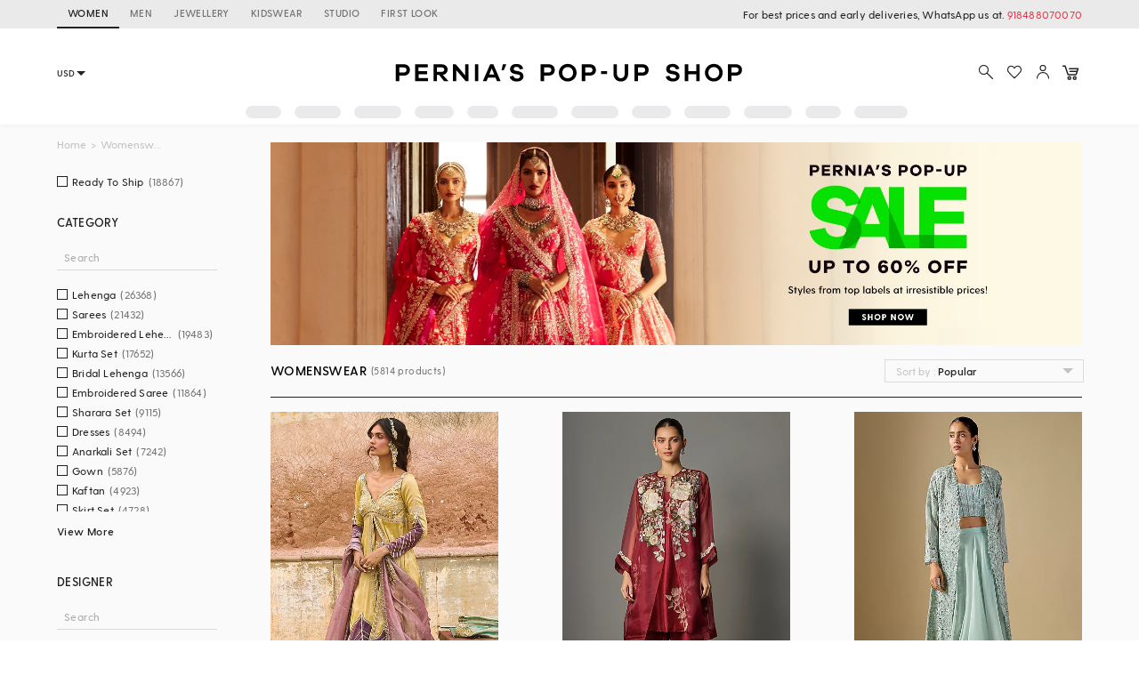

--- FILE ---
content_type: text/html; charset=utf-8
request_url: https://www.perniaspopupshop.com/jacket-palazzo-set
body_size: 78211
content:

    <!doctype html>
    <html lang='en'>
      <head>
        <meta charset="utf-8">
        <link rel="dns-prefetch preconnect" href="//img.perniaspopupshop.com" />
        <link rel="dns-prefetch preconnect" href="//www.googletagmanager.com" />
        <link rel="dns-prefetch preconnect" href="//www.google-analytics.com" />
        <link rel="dns-prefetch preconnect" href="//apis.google.com" />
        <meta name="viewport" content="width=device-width, initial-scale=1, shrink-to-fit=no">
        <!--[if IE]>
          <meta http-equiv="X-UA-Compatible" content="IE=Edge,chrome=1">
        <![endif]-->

        <link rel="apple-touch-icon" sizes="128x128" href="https://img.perniaspopupshop.com/ppus-assets/icons/ppus-logo-120*120.png" />
        <link rel="shortcut icon" href="https://img.perniaspopupshop.com/ppus-assets/icons/favicon.png">
        <title>Buy Jacket Palazzo Set for Women Online from India's Luxury Designers 2026</title>
        <meta name="description" content=" Buy Jacket Palazzo Set for Women Online from Pernia's Pop-up Shop for special occasions. Shop Jacket Palazzo Set in a variety of patterns and colors." />
        <meta name="keywords" content="Jacket Palazzo Set" />
        <link rel="canonical" href="https://www.perniaspopupshop.com/jacket-palazzo-set" />
        
        <link rel="next" href="https://www.perniaspopupshop.com/jacket-palazzo-set?page=2" />
        <link rel="icon" href="https://img.perniaspopupshop.com/ppus-assets/icons/favicon.png" type="image/x-icon" />
        <link rel="shortcut icon" href="https://img.perniaspopupshop.com/ppus-assets/icons/favicon.png" type="image/x-icon" />
        <meta charset="utf-8">
        <meta name="mobile-web-app-capable" content="yes">
        <meta name="apple-mobile-web-app-capable" content="yes">
        <meta name="apple-mobile-web-app-status-bar-style" content="default">
        <meta http-equiv="cache-control" content="no-cache" />
        <meta http-equiv="Pragma" content="no-cache" />
        <meta http-equiv="Expires" content="0" />
        <meta name="viewport" content="width=device-width,minimum-scale=1,user-scalable=no">
        <!--itempro-->
        <meta itemprop="name"  content="Buy Jacket Palazzo Set for Women Online from India's Luxury Designers 2026"/>
        <meta itemprop="description" content="Buy Jacket Palazzo Set for Women Online from Pernia's Pop-up Shop for special occasions. Shop Jacket Palazzo Set in a variety of patterns and colors." />
        <meta itemprop="image"  content="https://img.perniaspopupshop.com/ppus-assets/icons/ppus-logo.png" />
        <!--OG tags-->
        <meta id="ogurl" property="og:url" content="https://www.perniaspopupshop.com/jacket-palazzo-set">
        <meta property="og:image" content="https://img.perniaspopupshop.com/ppus-assets/icons/ppus-logo.png">
        <meta id="ogtitle" property="og:title" content="Buy Jacket Palazzo Set for Women Online from India's Luxury Designers 2026">
        <meta property="og:image:width" content="200" />
        <meta property="og:image:height" content="200" />
        <meta id="ogdescription" property="og:description" content="Buy Jacket Palazzo Set for Women Online from Pernia's Pop-up Shop for special occasions. Shop Jacket Palazzo Set in a variety of patterns and colors.">
        <meta property="og:site_name" content="perniaspopupshop">
        <meta property="og:type" content="website">
        <meta property="og:email" content="customercare@perniaspopupshop.com"/>
        <meta property="og:phone_number" content="+91 - 78478 48484"/>

        <!--robots-->
        <meta name="robots" content="noodp,noydir" />
        <meta name="YahooSeeker" content="INDEX, FOLLOW">
        <meta name="googlebot" content="index,follow">
        <meta name="msnbot" content="INDEX, FOLLOW">

        <!--extra-->
        <meta name="expires" content="never">
        <meta http-equiv="X-UA-Compatible" content="IE=edge">
        <meta name="author" content="Pernia's Pop-Up Shop" />
        <meta name="Rating" content="General">
        <meta http-equiv="Content-Language" content="en">
        <meta name="Revisit-After" content="1 Days">
        <meta name="Language" content="English">
        <meta name="distribution" content="Global">
        <meta name="allow-search" content="yes">

        <!--FB-->
        <meta property="fb:admins" content="@perniaspopupshop"/>

        <!--Twitter-->
        <meta name="twitter:card" content="summary" />
        <meta name="twitter:site" content="@PerniasPopUp" />
        <meta id="twittertitle" name="twitter:title" content="Buy Jacket Palazzo Set for Women Online from India's Luxury Designers 2026"/>
        <meta id="twitterdescription" name="twitter:description" content="Buy Jacket Palazzo Set for Women Online from Pernia's Pop-up Shop for special occasions. Shop Jacket Palazzo Set in a variety of patterns and colors." />

        <meta name="theme-color" content="#f9d9e4">
        <script type="text/javascript">
          window.isProdUrl = true;
          window.G_CONF = {};
          window.G_CONF.DESKTOP_CLIENT_ONE_SIGNAL_API_KEY = "dab3bac6-7e2c-4cad-970f-89b5041fd2a8";
          window.G_CONF.DESKTOP_CLIENT_ALGOLIA_API_KEY = "22b7b39256136754a64c0d1ca90b0eab";
          window.G_CONF.DESKTOP_CLIENT_ALGOLIA_APP_ID = "HMUN70ICO8";
          window.G_CONF.DESKTOP_FACEBOOK_APPID = "254348841908614";
          window.G_CONF.DESKTOP_GOOGLE_CLIENTID = "633111157857-im2d0cl8pe7brjtgac3g75speqg4qc0b.apps.googleusercontent.com";
          window.G_CONF.DESKTOP_API_BASE_URL = "https://www.perniaspopupshop.com/napi";
          window.G_CONF.COUNTRY_CODE = "US";
          window.G_CONF.CURRENCY_CODE = "USD";
          window.G_CONF.CITY = "COLUMBUS";
          window.G_CONF.CONTINENT_CODE = "NA";
          window.G_CONF.RECAPTCHA_SITE_KEY= "6LfWwtoqAAAAAMucS5-td0VZeocg0Sh2zkudumv6";
					window.G_CONF.STRIPE_CLIENT_KEY = "pk_live_51IShHhCI52YwUfhHMK8MT4WFbqHeHtntG7MytgTFSCivroGO6fkCSMWeUHbQgXDV4Gjhh1S8hI0hjgJ8pObqZmkC00u5HjVCe4";
          window.G_CONF.PAYMENT_ORIGIN= "https://www.perniaspopupshop.com";
          window.G_CONF.PAYPAL_CLIENT_ID = "AQVcqvD-DlBAfPf1M8HXh_EyMbdPbfSKQRpwnVbNi_BsMs5K3DkeJ89FQBVtVlEmgkARmyMhEVOo6XHM";
          window.G_CONF.RAZORPAY_CLIENT_ID = "rzp_live_UHSkZze5pG3Vrc";
          window.G_CONF.APP_ENV = "production";
          window.G_CONF.CLIENT_IP = "3.23.94.198";
        </script>
        <!--schema.org-->
        <script type="application/ld+json">
	        {
	        	"@context" : "https://schema.org",
	            "@type" : "Organization",
	            "name" : "Pernia's Pop Up Shop",
	            "url" : "https://perniaspopupshop.com",
	            "contactPoint" : [{
	            	"@type" : "ContactPoint",
	            	"telephone" : "+91-78478 48484",
	            	"contactType" : "Customer Care"
	            }],
	            "logo" : "https://img.perniaspopupshop.com/ppus-assets/icons/ppus-logo.png",
	            "sameAs" : [
	            	"https://www.facebook.com/perniaspopupshop",
	            	"https://twitter.com/PerniasPopUp",
	            	"https://www.instagram.com/perniaspopupshop"
	            ]
	        }
	    </script>
        <link rel="stylesheet" href="https://fonts.googleapis.com/css?family=Bebas+Neue&display=swap">
        <!-- Insert bundled styles into <link> tag -->
        <link href="/psl_static/assets/1.7ddbfc46.chunk.css" media="screen, projection" rel="stylesheet" type="text/css">
<link href="/psl_static/assets/main.88c785d4.css" media="screen, projection" rel="stylesheet" type="text/css">
        <script src="/psl_static/cropper/cropper.js" defer ></script>
        <link rel="stylesheet" href="/psl_static/cropper/cropper.css" />
        <!-- Google Login -->
        <script src="https://accounts.google.com/gsi/client" async defer></script>
        <!-- Google Tag Manager -->
        <script>
          if (window.isProdUrl) {
            (function(w,d,s,l,i){w[l]=w[l]||[];w[l].push({'gtm.start':
            new Date().getTime(),event:'gtm.js'});var f=d.getElementsByTagName(s)[0],
            j=d.createElement(s),dl=l!='dataLayer'?'&l='+l:'';j.async=true;j.src=
            'https://www.googletagmanager.com/gtm.js?id='+i+dl;f.parentNode.insertBefore(j,f);
            })(window,document,'script','dataLayer','GTM-P5DCXS6');
            window.dataLayer = window.dataLayer || [];
            window.dataLayer.push({
              crto: {
                email: localStorage.getItem('userEmail'),
                device: 'd',
                currencyCode: localStorage.getItem('selectedCurrency'),
                countryCode: window.G_CONF.COUNTRY_CODE || 'IN'
              }
            });
          }
        </script>
        <!-- End Google Tag Manager -->

        <!-- Webengage Script -->
        <script id='_webengage_script_tag' type='text/javascript'>
          var webengage; !function(w,e,b,n,g){function o(e,t){e[t[t.length-1]]=function(){r.__queue.push([t.join("."),arguments])}}var i,s,r=w[b],z=" ",l="init options track screen onReady".split(z),a="feedback survey notification".split(z),c="options render clear abort".split(z),p="Open Close Submit Complete View Click".split(z),u="identify login logout setAttribute".split(z);if(!r||!r.__v){for(w[b]=r={__queue:[],__v:"6.0",user:{}},i=0;i<l.length;i++)o(r,[l[i]]);for(i=0;i<a.length;i++){for(r[a[i]]={},s=0;s<c.length;s++)o(r[a[i]],[a[i],c[s]]);for(s=0;s<p.length;s++)o(r[a[i]],[a[i],"on"+p[s]])}for(i=0;i<u.length;i++)o(r.user,["user",u[i]]);setTimeout(function(){var f=e.createElement("script"),d=e.getElementById("_webengage_script_tag");f.type="text/javascript",f.async=!0,f.src=("https:"==e.location.protocol?"https://widgets.in.webengage.com":"http://widgets.in.webengage.com")+"/js/webengage-min-v-6.0.js",d.parentNode.insertBefore(f,d)})}}(window,document,"webengage");
          webengage.init("in~~9919913a");
        </script> 
        <!-- End Webengage Script -->
      </head>
      <body>
        <!-- Insert the router, which passed from server-side -->
        <div id="react-view">
  <div class="App"><div><div class="Header"><div class="TopHeader"><div class="BreakPointContainer full-height"><div class="HeaderTabContainer d-flex"><a class="h7 HeaderTab d-flex align-center text-uppercase p-r-12 p-l-12 selected" href="/?utm_source=ToggleDesktop&amp;utm_medium=PPUS&amp;utm_campaign=PPUS">WOMEN</a><a class="h7 HeaderTab d-flex align-center text-uppercase p-r-12 p-l-12" href="/shop/menswear?utm_source=ToggleDesktop&amp;utm_medium=PPUS&amp;utm_campaign=Men">MEN</a><a class="h7 HeaderTab d-flex align-center text-uppercase p-r-12 p-l-12" href="/shop/jewellery-accessories?utm_source=ToggleDesktop&amp;utm_medium=PPUS&amp;utm_campaign=JewelleryAccessories">JEWELLERY</a><a class="h7 HeaderTab d-flex align-center text-uppercase p-r-12 p-l-12" href="/shop/kidswear?utm_source=ToggleDesktop&amp;utm_medium=PPUS&amp;utm_campaign=Kidswear">KIDSWEAR</a><a class="h7 HeaderTab d-flex align-center text-uppercase p-r-12 p-l-12" href="/store-locator?utm_source=ToggleDesktop&amp;utm_medium=PPUS&amp;utm_campaign=Studio">STUDIO</a><a class="h7 HeaderTab d-flex align-center text-uppercase p-r-12 p-l-12" target="_self" href="https://firstlook.fashion?utm_source=ToggleDesktop&amp;utm_medium=PPUS&amp;utm_campaign=Firstlook">FIRST LOOK</a></div><p class="p2 pernia-black-color text-right">For best prices and early deliveries, WhatsApp us at. <a class="p2 pernia-color" target="_blank" href="https://api.whatsapp.com/send?phone=918488070070&amp;text=Hi!%20Could%20you%20help%20me%20with%20a%20few%20queries!">918488070070</a> </p></div></div><div class="Content layout BreakPointContainer"><div class="layout column full-width"><div class="SearchAndActions"><div class="layout align-center justify-center"><div class="currencyContainer"><select class="currency demi-bold"><option value="INR">INR</option><option value="AUD">AUD</option><option value="GBP">GBP</option><option value="CAD">CAD</option><option value="HKD">HKD</option><option value="SGD">SGD</option><option value="USD">USD</option><option value="EUR">EUR</option></select><div class="DownBlackArrow"></div></div><div class="Logo cursor-pointer"><img src="https://img.perniaspopupshop.com/ppus-assets/icons/ppus-logo.svg" alt="Logo"/></div><div class="flex layout align-center Actions"><button class="btn-icon p-l-0 p-r-0"><img src="https://img.perniaspopupshop.com/ppus-assets/icons/explore_v2.svg" alt="Search" class="IconBtn"/></button><button class="prel btn-icon p-l-0 p-r-0"><img src="https://img.perniaspopupshop.com/ppus-assets/icons/wishlist_v2.svg" alt="Search" class="IconBtn"/></button><button class="btn-icon p-l-0 p-r-0"><img src="https://img.perniaspopupshop.com/ppus-assets/icons/account_v2.svg" alt="Search" class="IconBtn"/></button><a class="prel" href="/checkout/cart"><img src="https://img.perniaspopupshop.com/ppus-assets/icons/new_icon-cart14_09_23.svg" alt="Cart" class="IconBtn cartIcon"/></a></div></div></div><div class="flex layout justify-center"><div class="layout align-center justify-center"><div class="LinePlaceholderContainer prel m-l-15" style="height:14px;width:40px"><div class="animated-bg-placeholder" style="border-radius:15px"></div></div><div class="LinePlaceholderContainer prel m-l-15" style="height:14px;width:52px"><div class="animated-bg-placeholder" style="border-radius:15px"></div></div><div class="LinePlaceholderContainer prel m-l-15" style="height:14px;width:53px"><div class="animated-bg-placeholder" style="border-radius:15px"></div></div><div class="LinePlaceholderContainer prel m-l-15" style="height:14px;width:44px"><div class="animated-bg-placeholder" style="border-radius:15px"></div></div><div class="LinePlaceholderContainer prel m-l-15" style="height:14px;width:35px"><div class="animated-bg-placeholder" style="border-radius:15px"></div></div><div class="LinePlaceholderContainer prel m-l-15" style="height:14px;width:52px"><div class="animated-bg-placeholder" style="border-radius:15px"></div></div><div class="LinePlaceholderContainer prel m-l-15" style="height:14px;width:53px"><div class="animated-bg-placeholder" style="border-radius:15px"></div></div><div class="LinePlaceholderContainer prel m-l-15" style="height:14px;width:44px"><div class="animated-bg-placeholder" style="border-radius:15px"></div></div><div class="LinePlaceholderContainer prel m-l-15" style="height:14px;width:52px"><div class="animated-bg-placeholder" style="border-radius:15px"></div></div><div class="LinePlaceholderContainer prel m-l-15" style="height:14px;width:54px"><div class="animated-bg-placeholder" style="border-radius:15px"></div></div><div class="LinePlaceholderContainer prel m-l-15" style="height:14px;width:40px"><div class="animated-bg-placeholder" style="border-radius:15px"></div></div><div class="LinePlaceholderContainer prel m-l-15" style="height:14px;width:60px"><div class="animated-bg-placeholder" style="border-radius:15px"></div></div></div></div></div></div></div><div class="HeaderPlaceholder"></div></div><div class="BreakPointContainer AppContent"><div class="layout ProductList align-start"><div class="FilterOpenOnTabletCloseIcon"><img src="https://img.perniaspopupshop.com/ppus-assets/icons/cross.svg"/></div><div class="FilterContainer"><div class="Filter"><div class="Breadcrumbs layout align-center"><div><a class="pernia-color-hover ellipsis" href="/">Home</a><span class="m-l-5 m-r-5">&gt;</span></div><div><span class="ellipsis">Womenswear</span></div></div><div class="FilterContent"><div class="CheckboxList"><div class="CheckboxListOptions layout row align-start wrap" id="CheckboxListOptions-ready_to_ship"><div class="flex xs12 CheckboxColorOptions"><div class="PslCheckbox flex"><label><input type="checkbox" name="ready_to_ship" class="PslCheckboxInput"/><span class="PslCheckboxCheckmark"></span><span class="PslCheckboxText m-l-5 m-r-5 ellipsis p2">Ready To Ship</span><span class="PslCheckboxCount p2">(<!-- -->18867<!-- -->)</span></label></div></div></div></div><div class="CheckboxList"><h5 class="CheckboxListTitle demi-bold">Category</h5><div class="CheckboxListSearch"><input type="text" value="" placeholder="Search"/></div><div class="CheckboxListOptions layout row align-start wrap" id="CheckboxListOptions-category_product"><div class="flex xs12 CheckboxColorOptions"><div class="PslCheckbox flex"><label><input type="checkbox" name="6271" class="PslCheckboxInput"/><span class="PslCheckboxCheckmark"></span><span class="PslCheckboxText m-l-5 m-r-5 ellipsis p2">Lehenga</span><span class="PslCheckboxCount p2">(<!-- -->26368<!-- -->)</span></label></div></div><div class="flex xs12 CheckboxColorOptions"><div class="PslCheckbox flex"><label><input type="checkbox" name="2522" class="PslCheckboxInput"/><span class="PslCheckboxCheckmark"></span><span class="PslCheckboxText m-l-5 m-r-5 ellipsis p2">Sarees</span><span class="PslCheckboxCount p2">(<!-- -->21432<!-- -->)</span></label></div></div><div class="flex xs12 CheckboxColorOptions"><div class="PslCheckbox flex"><label><input type="checkbox" name="5722" class="PslCheckboxInput"/><span class="PslCheckboxCheckmark"></span><span class="PslCheckboxText m-l-5 m-r-5 ellipsis p2">Embroidered Lehenga</span><span class="PslCheckboxCount p2">(<!-- -->19483<!-- -->)</span></label></div></div><div class="flex xs12 CheckboxColorOptions"><div class="PslCheckbox flex"><label><input type="checkbox" name="6225" class="PslCheckboxInput"/><span class="PslCheckboxCheckmark"></span><span class="PslCheckboxText m-l-5 m-r-5 ellipsis p2">Kurta Set</span><span class="PslCheckboxCount p2">(<!-- -->17652<!-- -->)</span></label></div></div><div class="flex xs12 CheckboxColorOptions"><div class="PslCheckbox flex"><label><input type="checkbox" name="4874" class="PslCheckboxInput"/><span class="PslCheckboxCheckmark"></span><span class="PslCheckboxText m-l-5 m-r-5 ellipsis p2">Bridal Lehenga</span><span class="PslCheckboxCount p2">(<!-- -->13566<!-- -->)</span></label></div></div><div class="flex xs12 CheckboxColorOptions"><div class="PslCheckbox flex"><label><input type="checkbox" name="4943" class="PslCheckboxInput"/><span class="PslCheckboxCheckmark"></span><span class="PslCheckboxText m-l-5 m-r-5 ellipsis p2">Embroidered Saree</span><span class="PslCheckboxCount p2">(<!-- -->11864<!-- -->)</span></label></div></div><div class="flex xs12 CheckboxColorOptions"><div class="PslCheckbox flex"><label><input type="checkbox" name="2524" class="PslCheckboxInput"/><span class="PslCheckboxCheckmark"></span><span class="PslCheckboxText m-l-5 m-r-5 ellipsis p2">Sharara Set</span><span class="PslCheckboxCount p2">(<!-- -->9115<!-- -->)</span></label></div></div><div class="flex xs12 CheckboxColorOptions"><div class="PslCheckbox flex"><label><input type="checkbox" name="7588" class="PslCheckboxInput"/><span class="PslCheckboxCheckmark"></span><span class="PslCheckboxText m-l-5 m-r-5 ellipsis p2">Dresses</span><span class="PslCheckboxCount p2">(<!-- -->8494<!-- -->)</span></label></div></div><div class="flex xs12 CheckboxColorOptions"><div class="PslCheckbox flex"><label><input type="checkbox" name="6436" class="PslCheckboxInput"/><span class="PslCheckboxCheckmark"></span><span class="PslCheckboxText m-l-5 m-r-5 ellipsis p2">Anarkali Set</span><span class="PslCheckboxCount p2">(<!-- -->7242<!-- -->)</span></label></div></div><div class="flex xs12 CheckboxColorOptions"><div class="PslCheckbox flex"><label><input type="checkbox" name="4895" class="PslCheckboxInput"/><span class="PslCheckboxCheckmark"></span><span class="PslCheckboxText m-l-5 m-r-5 ellipsis p2">Gown</span><span class="PslCheckboxCount p2">(<!-- -->5876<!-- -->)</span></label></div></div><div class="flex xs12 CheckboxColorOptions"><div class="PslCheckbox flex"><label><input type="checkbox" name="5073" class="PslCheckboxInput"/><span class="PslCheckboxCheckmark"></span><span class="PslCheckboxText m-l-5 m-r-5 ellipsis p2">Kaftan</span><span class="PslCheckboxCount p2">(<!-- -->4923<!-- -->)</span></label></div></div><div class="flex xs12 CheckboxColorOptions"><div class="PslCheckbox flex"><label><input type="checkbox" name="11378" class="PslCheckboxInput"/><span class="PslCheckboxCheckmark"></span><span class="PslCheckboxText m-l-5 m-r-5 ellipsis p2">Skirt Set</span><span class="PslCheckboxCount p2">(<!-- -->4728<!-- -->)</span></label></div></div><div class="flex xs12 CheckboxColorOptions"><div class="PslCheckbox flex"><label><input type="checkbox" name="6372" class="PslCheckboxInput"/><span class="PslCheckboxCheckmark"></span><span class="PslCheckboxText m-l-5 m-r-5 ellipsis p2">Drape Saree</span><span class="PslCheckboxCount p2">(<!-- -->4098<!-- -->)</span></label></div></div><div class="flex xs12 CheckboxColorOptions"><div class="PslCheckbox flex"><label><input type="checkbox" name="2460" class="PslCheckboxInput"/><span class="PslCheckboxCheckmark"></span><span class="PslCheckboxText m-l-5 m-r-5 ellipsis p2">Capes</span><span class="PslCheckboxCount p2">(<!-- -->3954<!-- -->)</span></label></div></div><div class="flex xs12 CheckboxColorOptions"><div class="PslCheckbox flex"><label><input type="checkbox" name="2774" class="PslCheckboxInput"/><span class="PslCheckboxCheckmark"></span><span class="PslCheckboxText m-l-5 m-r-5 ellipsis p2">Pre Stitched Saree</span><span class="PslCheckboxCount p2">(<!-- -->3607<!-- -->)</span></label></div></div><div class="flex xs12 CheckboxColorOptions"><div class="PslCheckbox flex"><label><input type="checkbox" name="4902" class="PslCheckboxInput"/><span class="PslCheckboxCheckmark"></span><span class="PslCheckboxText m-l-5 m-r-5 ellipsis p2">Cocktail Saree</span><span class="PslCheckboxCount p2">(<!-- -->3543<!-- -->)</span></label></div></div><div class="flex xs12 CheckboxColorOptions"><div class="PslCheckbox flex"><label><input type="checkbox" name="7365" class="PslCheckboxInput"/><span class="PslCheckboxCheckmark"></span><span class="PslCheckboxText m-l-5 m-r-5 ellipsis p2">Pant Set</span><span class="PslCheckboxCount p2">(<!-- -->3363<!-- -->)</span></label></div></div><div class="flex xs12 CheckboxColorOptions"><div class="PslCheckbox flex"><label><input type="checkbox" name="4894" class="PslCheckboxInput"/><span class="PslCheckboxCheckmark"></span><span class="PslCheckboxText m-l-5 m-r-5 ellipsis p2">Maxi Dress</span><span class="PslCheckboxCount p2">(<!-- -->3252<!-- -->)</span></label></div></div><div class="flex xs12 CheckboxColorOptions"><div class="PslCheckbox flex"><label><input type="checkbox" name="5721" class="PslCheckboxInput"/><span class="PslCheckboxCheckmark"></span><span class="PslCheckboxText m-l-5 m-r-5 ellipsis p2">Printed Lehenga</span><span class="PslCheckboxCount p2">(<!-- -->3121<!-- -->)</span></label></div></div><div class="flex xs12 CheckboxColorOptions"><div class="PslCheckbox flex"><label><input type="checkbox" name="4942" class="PslCheckboxInput"/><span class="PslCheckboxCheckmark"></span><span class="PslCheckboxText m-l-5 m-r-5 ellipsis p2">Bridesmaid Lehenga</span><span class="PslCheckboxCount p2">(<!-- -->3081<!-- -->)</span></label></div></div><div class="flex xs12 CheckboxColorOptions"><div class="PslCheckbox flex"><label><input type="checkbox" name="7120" class="PslCheckboxInput"/><span class="PslCheckboxCheckmark"></span><span class="PslCheckboxText m-l-5 m-r-5 ellipsis p2">Printed Saree</span><span class="PslCheckboxCount p2">(<!-- -->2960<!-- -->)</span></label></div></div><div class="flex xs12 CheckboxColorOptions"><div class="PslCheckbox flex"><label><input type="checkbox" name="5720" class="PslCheckboxInput"/><span class="PslCheckboxCheckmark"></span><span class="PslCheckboxText m-l-5 m-r-5 ellipsis p2">Silk Saree</span><span class="PslCheckboxCount p2">(<!-- -->2803<!-- -->)</span></label></div></div><div class="flex xs12 CheckboxColorOptions"><div class="PslCheckbox flex"><label><input type="checkbox" name="6239" class="PslCheckboxInput"/><span class="PslCheckboxCheckmark"></span><span class="PslCheckboxText m-l-5 m-r-5 ellipsis p2">Jumpsuits</span><span class="PslCheckboxCount p2">(<!-- -->2600<!-- -->)</span></label></div></div><div class="flex xs12 CheckboxColorOptions"><div class="PslCheckbox flex"><label><input type="checkbox" name="8501" class="PslCheckboxInput"/><span class="PslCheckboxCheckmark"></span><span class="PslCheckboxText m-l-5 m-r-5 ellipsis p2">Co-Ord Set</span><span class="PslCheckboxCount p2">(<!-- -->2385<!-- -->)</span></label></div></div><div class="flex xs12 CheckboxColorOptions"><div class="PslCheckbox flex"><label><input type="checkbox" name="4945" class="PslCheckboxInput"/><span class="PslCheckboxCheckmark"></span><span class="PslCheckboxText m-l-5 m-r-5 ellipsis p2">Printed Dress</span><span class="PslCheckboxCount p2">(<!-- -->2290<!-- -->)</span></label></div></div><div class="flex xs12 CheckboxColorOptions"><div class="PslCheckbox flex"><label><input type="checkbox" name="6269" class="PslCheckboxInput"/><span class="PslCheckboxCheckmark"></span><span class="PslCheckboxText m-l-5 m-r-5 ellipsis p2">Top</span><span class="PslCheckboxCount p2">(<!-- -->2250<!-- -->)</span></label></div></div><div class="flex xs12 CheckboxColorOptions"><div class="PslCheckbox flex"><label><input type="checkbox" name="6270" class="PslCheckboxInput"/><span class="PslCheckboxCheckmark"></span><span class="PslCheckboxText m-l-5 m-r-5 ellipsis p2">Pant</span><span class="PslCheckboxCount p2">(<!-- -->2236<!-- -->)</span></label></div></div><div class="flex xs12 CheckboxColorOptions"><div class="PslCheckbox flex"><label><input type="checkbox" name="2544" class="PslCheckboxInput"/><span class="PslCheckboxCheckmark"></span><span class="PslCheckboxText m-l-5 m-r-5 ellipsis p2">Tunics</span><span class="PslCheckboxCount p2">(<!-- -->2111<!-- -->)</span></label></div></div><div class="flex xs12 CheckboxColorOptions"><div class="PslCheckbox flex"><label><input type="checkbox" name="5096" class="PslCheckboxInput"/><span class="PslCheckboxCheckmark"></span><span class="PslCheckboxText m-l-5 m-r-5 ellipsis p2">Cocktail Lehenga</span><span class="PslCheckboxCount p2">(<!-- -->2098<!-- -->)</span></label></div></div><div class="flex xs12 CheckboxColorOptions"><div class="PslCheckbox flex"><label><input type="checkbox" name="4875" class="PslCheckboxInput"/><span class="PslCheckboxCheckmark"></span><span class="PslCheckboxText m-l-5 m-r-5 ellipsis p2">Traditional Lehenga</span><span class="PslCheckboxCount p2">(<!-- -->1999<!-- -->)</span></label></div></div><div class="flex xs12 CheckboxColorOptions"><div class="PslCheckbox flex"><label><input type="checkbox" name="5873" class="PslCheckboxInput"/><span class="PslCheckboxCheckmark"></span><span class="PslCheckboxText m-l-5 m-r-5 ellipsis p2">Gharara Set</span><span class="PslCheckboxCount p2">(<!-- -->1970<!-- -->)</span></label></div></div><div class="flex xs12 CheckboxColorOptions"><div class="PslCheckbox flex"><label><input type="checkbox" name="4901" class="PslCheckboxInput"/><span class="PslCheckboxCheckmark"></span><span class="PslCheckboxText m-l-5 m-r-5 ellipsis p2">Evening Dress</span><span class="PslCheckboxCount p2">(<!-- -->1787<!-- -->)</span></label></div></div><div class="flex xs12 CheckboxColorOptions"><div class="PslCheckbox flex"><label><input type="checkbox" name="5133" class="PslCheckboxInput"/><span class="PslCheckboxCheckmark"></span><span class="PslCheckboxText m-l-5 m-r-5 ellipsis p2">Midi Dress</span><span class="PslCheckboxCount p2">(<!-- -->1688<!-- -->)</span></label></div></div><div class="flex xs12 CheckboxColorOptions"><div class="PslCheckbox flex"><label><input type="checkbox" name="6726" class="PslCheckboxInput"/><span class="PslCheckboxCheckmark"></span><span class="PslCheckboxText m-l-5 m-r-5 ellipsis p2">Tunic Set</span><span class="PslCheckboxCount p2">(<!-- -->1677<!-- -->)</span></label></div></div><div class="flex xs12 CheckboxColorOptions"><div class="PslCheckbox flex"><label><input type="checkbox" name="5148" class="PslCheckboxInput"/><span class="PslCheckboxCheckmark"></span><span class="PslCheckboxText m-l-5 m-r-5 ellipsis p2">Mini Dress</span><span class="PslCheckboxCount p2">(<!-- -->1529<!-- -->)</span></label></div></div><div class="flex xs12 CheckboxColorOptions"><div class="PslCheckbox flex"><label><input type="checkbox" name="6996" class="PslCheckboxInput"/><span class="PslCheckboxCheckmark"></span><span class="PslCheckboxText m-l-5 m-r-5 ellipsis p2">Shirt</span><span class="PslCheckboxCount p2">(<!-- -->1482<!-- -->)</span></label></div></div><div class="flex xs12 CheckboxColorOptions"><div class="PslCheckbox flex"><label><input type="checkbox" name="11380" class="PslCheckboxInput"/><span class="PslCheckboxCheckmark"></span><span class="PslCheckboxText m-l-5 m-r-5 ellipsis p2">Jacket</span><span class="PslCheckboxCount p2">(<!-- -->1379<!-- -->)</span></label></div></div><div class="flex xs12 CheckboxColorOptions"><div class="PslCheckbox flex"><label><input type="checkbox" name="5062" class="PslCheckboxInput"/><span class="PslCheckboxCheckmark"></span><span class="PslCheckboxText m-l-5 m-r-5 ellipsis p2">Jacket Lehenga</span><span class="PslCheckboxCount p2">(<!-- -->1206<!-- -->)</span></label></div></div><div class="flex xs12 CheckboxColorOptions"><div class="PslCheckbox flex"><label><input type="checkbox" name="2531" class="PslCheckboxInput"/><span class="PslCheckboxCheckmark"></span><span class="PslCheckboxText m-l-5 m-r-5 ellipsis p2">Skirts</span><span class="PslCheckboxCount p2">(<!-- -->1181<!-- -->)</span></label></div></div><div class="flex xs12 CheckboxColorOptions"><div class="PslCheckbox flex"><label><input type="checkbox" name="5463" class="PslCheckboxInput"/><span class="PslCheckboxCheckmark"></span><span class="PslCheckboxText m-l-5 m-r-5 ellipsis p2">Kurta</span><span class="PslCheckboxCount p2">(<!-- -->1026<!-- -->)</span></label></div></div><div class="flex xs12 CheckboxColorOptions"><div class="PslCheckbox flex"><label><input type="checkbox" name="2772" class="PslCheckboxInput"/><span class="PslCheckboxCheckmark"></span><span class="PslCheckboxText m-l-5 m-r-5 ellipsis p2">Blouse</span><span class="PslCheckboxCount p2">(<!-- -->905<!-- -->)</span></label></div></div><div class="flex xs12 CheckboxColorOptions"><div class="PslCheckbox flex"><label><input type="checkbox" name="2776" class="PslCheckboxInput"/><span class="PslCheckboxCheckmark"></span><span class="PslCheckboxText m-l-5 m-r-5 ellipsis p2">Lehenga Saree</span><span class="PslCheckboxCount p2">(<!-- -->824<!-- -->)</span></label></div></div><div class="flex xs12 CheckboxColorOptions"><div class="PslCheckbox flex"><label><input type="checkbox" name="6752" class="PslCheckboxInput"/><span class="PslCheckboxCheckmark"></span><span class="PslCheckboxText m-l-5 m-r-5 ellipsis p2">Banarasi Saree</span><span class="PslCheckboxCount p2">(<!-- -->806<!-- -->)</span></label></div></div><div class="flex xs12 CheckboxColorOptions"><div class="PslCheckbox flex"><label><input type="checkbox" name="2775" class="PslCheckboxInput"/><span class="PslCheckboxCheckmark"></span><span class="PslCheckboxText m-l-5 m-r-5 ellipsis p2">Pant Saree</span><span class="PslCheckboxCount p2">(<!-- -->805<!-- -->)</span></label></div></div><div class="flex xs12 CheckboxColorOptions"><div class="PslCheckbox flex"><label><input type="checkbox" name="5676" class="PslCheckboxInput"/><span class="PslCheckboxCheckmark"></span><span class="PslCheckboxText m-l-5 m-r-5 ellipsis p2">Handloom Saree</span><span class="PslCheckboxCount p2">(<!-- -->758<!-- -->)</span></label></div></div><div class="flex xs12 CheckboxColorOptions"><div class="PslCheckbox flex"><label><input type="checkbox" name="6176" class="PslCheckboxInput"/><span class="PslCheckboxCheckmark"></span><span class="PslCheckboxText m-l-5 m-r-5 ellipsis p2">Dhoti Set</span><span class="PslCheckboxCount p2">(<!-- -->757<!-- -->)</span></label></div></div><div class="flex xs12 CheckboxColorOptions"><div class="PslCheckbox flex"><label><input type="checkbox" name="2773" class="PslCheckboxInput"/><span class="PslCheckboxCheckmark"></span><span class="PslCheckboxText m-l-5 m-r-5 ellipsis p2">Gown Saree</span><span class="PslCheckboxCount p2">(<!-- -->722<!-- -->)</span></label></div></div><div class="flex xs12 CheckboxColorOptions"><div class="PslCheckbox flex"><label><input type="checkbox" name="5160" class="PslCheckboxInput"/><span class="PslCheckboxCheckmark"></span><span class="PslCheckboxText m-l-5 m-r-5 ellipsis p2">Knee Length Dress</span><span class="PslCheckboxCount p2">(<!-- -->577<!-- -->)</span></label></div></div><div class="flex xs12 CheckboxColorOptions"><div class="PslCheckbox flex"><label><input type="checkbox" name="7286" class="PslCheckboxInput"/><span class="PslCheckboxCheckmark"></span><span class="PslCheckboxText m-l-5 m-r-5 ellipsis p2">Cape Set</span><span class="PslCheckboxCount p2">(<!-- -->525<!-- -->)</span></label></div></div><div class="flex xs12 CheckboxColorOptions"><div class="PslCheckbox flex"><label><input type="checkbox" name="2469" class="PslCheckboxInput"/><span class="PslCheckboxCheckmark"></span><span class="PslCheckboxText m-l-5 m-r-5 ellipsis p2">Blazers</span><span class="PslCheckboxCount p2">(<!-- -->521<!-- -->)</span></label></div></div><div class="flex xs12 CheckboxColorOptions"><div class="PslCheckbox flex"><label><input type="checkbox" name="5145" class="PslCheckboxInput"/><span class="PslCheckboxCheckmark"></span><span class="PslCheckboxText m-l-5 m-r-5 ellipsis p2">Crop Top</span><span class="PslCheckboxCount p2">(<!-- -->462<!-- -->)</span></label></div></div><div class="flex xs12 CheckboxColorOptions"><div class="PslCheckbox flex"><label><input type="checkbox" name="5882" class="PslCheckboxInput"/><span class="PslCheckboxCheckmark"></span><span class="PslCheckboxText m-l-5 m-r-5 ellipsis p2">Jacket Dress</span><span class="PslCheckboxCount p2">(<!-- -->450<!-- -->)</span></label></div></div><div class="flex xs12 CheckboxColorOptions"><div class="PslCheckbox flex"><label><input type="checkbox" name="6368" class="PslCheckboxInput"/><span class="PslCheckboxCheckmark"></span><span class="PslCheckboxText m-l-5 m-r-5 ellipsis p2">Jacket Saree</span><span class="PslCheckboxCount p2">(<!-- -->415<!-- -->)</span></label></div></div><div class="flex xs12 CheckboxColorOptions"><div class="PslCheckbox flex"><label><input type="checkbox" name="5615" class="PslCheckboxInput"/><span class="PslCheckboxCheckmark"></span><span class="PslCheckboxText m-l-5 m-r-5 ellipsis p2">Straight Pants</span><span class="PslCheckboxCount p2">(<!-- -->370<!-- -->)</span></label></div></div><div class="flex xs12 CheckboxColorOptions"><div class="PslCheckbox flex"><label><input type="checkbox" name="18292" class="PslCheckboxInput"/><span class="PslCheckboxCheckmark"></span><span class="PslCheckboxText m-l-5 m-r-5 ellipsis p2">Shirt Dress</span><span class="PslCheckboxCount p2">(<!-- -->343<!-- -->)</span></label></div></div><div class="flex xs12 CheckboxColorOptions"><div class="PslCheckbox flex"><label><input type="checkbox" name="5081" class="PslCheckboxInput"/><span class="PslCheckboxCheckmark"></span><span class="PslCheckboxText m-l-5 m-r-5 ellipsis p2">Maxi Skirt</span><span class="PslCheckboxCount p2">(<!-- -->320<!-- -->)</span></label></div></div><div class="flex xs12 CheckboxColorOptions"><div class="PslCheckbox flex"><label><input type="checkbox" name="2495" class="PslCheckboxInput"/><span class="PslCheckboxCheckmark"></span><span class="PslCheckboxText m-l-5 m-r-5 ellipsis p2">Dhoti Pant</span><span class="PslCheckboxCount p2">(<!-- -->305<!-- -->)</span></label></div></div><div class="flex xs12 CheckboxColorOptions"><div class="PslCheckbox flex"><label><input type="checkbox" name="5723" class="PslCheckboxInput"/><span class="PslCheckboxCheckmark"></span><span class="PslCheckboxText m-l-5 m-r-5 ellipsis p2">Fusion Lehenga</span><span class="PslCheckboxCount p2">(<!-- -->289<!-- -->)</span></label></div></div><div class="flex xs12 CheckboxColorOptions"><div class="PslCheckbox flex"><label><input type="checkbox" name="5462" class="PslCheckboxInput"/><span class="PslCheckboxCheckmark"></span><span class="PslCheckboxText m-l-5 m-r-5 ellipsis p2">Palazzo Pant</span><span class="PslCheckboxCount p2">(<!-- -->251<!-- -->)</span></label></div></div><div class="flex xs12 CheckboxColorOptions"><div class="PslCheckbox flex"><label><input type="checkbox" name="5829" class="PslCheckboxInput"/><span class="PslCheckboxCheckmark"></span><span class="PslCheckboxText m-l-5 m-r-5 ellipsis p2">Boho Dress</span><span class="PslCheckboxCount p2">(<!-- -->192<!-- -->)</span></label></div></div><div class="flex xs12 CheckboxColorOptions"><div class="PslCheckbox flex"><label><input type="checkbox" name="5484" class="PslCheckboxInput"/><span class="PslCheckboxCheckmark"></span><span class="PslCheckboxText m-l-5 m-r-5 ellipsis p2">Wide Leg Pants</span><span class="PslCheckboxCount p2">(<!-- -->190<!-- -->)</span></label></div></div><div class="flex xs12 CheckboxColorOptions"><div class="PslCheckbox flex"><label><input type="checkbox" name="7273" class="PslCheckboxInput"/><span class="PslCheckboxCheckmark"></span><span class="PslCheckboxText m-l-5 m-r-5 ellipsis p2">Vacation Dress</span><span class="PslCheckboxCount p2">(<!-- -->175<!-- -->)</span></label></div></div><div class="flex xs12 CheckboxColorOptions"><div class="PslCheckbox flex"><label><input type="checkbox" name="5413" class="PslCheckboxInput"/><span class="PslCheckboxCheckmark"></span><span class="PslCheckboxText m-l-5 m-r-5 ellipsis p2">Flared Pants</span><span class="PslCheckboxCount p2">(<!-- -->158<!-- -->)</span></label></div></div><div class="flex xs12 CheckboxColorOptions"><div class="PslCheckbox flex"><label><input type="checkbox" name="2463" class="PslCheckboxInput"/><span class="PslCheckboxCheckmark"></span><span class="PslCheckboxText m-l-5 m-r-5 ellipsis p2">Bralettes</span><span class="PslCheckboxCount p2">(<!-- -->157<!-- -->)</span></label></div></div><div class="flex xs12 CheckboxColorOptions"><div class="PslCheckbox flex"><label><input type="checkbox" name="7279" class="PslCheckboxInput"/><span class="PslCheckboxCheckmark"></span><span class="PslCheckboxText m-l-5 m-r-5 ellipsis p2">Boho Top</span><span class="PslCheckboxCount p2">(<!-- -->141<!-- -->)</span></label></div></div><div class="flex xs12 CheckboxColorOptions"><div class="PslCheckbox flex"><label><input type="checkbox" name="5182" class="PslCheckboxInput"/><span class="PslCheckboxCheckmark"></span><span class="PslCheckboxText m-l-5 m-r-5 ellipsis p2">Midi Skirt</span><span class="PslCheckboxCount p2">(<!-- -->134<!-- -->)</span></label></div></div><div class="flex xs12 CheckboxColorOptions"><div class="PslCheckbox flex"><label><input type="checkbox" name="2529" class="PslCheckboxInput"/><span class="PslCheckboxCheckmark"></span><span class="PslCheckboxText m-l-5 m-r-5 ellipsis p2">Shorts</span><span class="PslCheckboxCount p2">(<!-- -->120<!-- -->)</span></label></div></div><div class="flex xs12 CheckboxColorOptions"><div class="PslCheckbox flex"><label><input type="checkbox" name="2669" class="PslCheckboxInput"/><span class="PslCheckboxCheckmark"></span><span class="PslCheckboxText m-l-5 m-r-5 ellipsis p2">Resort and Beach Wear</span><span class="PslCheckboxCount p2">(<!-- -->114<!-- -->)</span></label></div></div><div class="flex xs12 CheckboxColorOptions"><div class="PslCheckbox flex"><label><input type="checkbox" name="4897" class="PslCheckboxInput"/><span class="PslCheckboxCheckmark"></span><span class="PslCheckboxText m-l-5 m-r-5 ellipsis p2">Mini Skirt</span><span class="PslCheckboxCount p2">(<!-- -->98<!-- -->)</span></label></div></div><div class="flex xs12 CheckboxColorOptions"><div class="PslCheckbox flex"><label><input type="checkbox" name="8122" class="PslCheckboxInput"/><span class="PslCheckboxCheckmark"></span><span class="PslCheckboxText m-l-5 m-r-5 ellipsis p2">Over Coat</span><span class="PslCheckboxCount p2">(<!-- -->93<!-- -->)</span></label></div></div><div class="flex xs12 CheckboxColorOptions"><div class="PslCheckbox flex"><label><input type="checkbox" name="2770" class="PslCheckboxInput"/><span class="PslCheckboxCheckmark"></span><span class="PslCheckboxText m-l-5 m-r-5 ellipsis p2">Camisole</span><span class="PslCheckboxCount p2">(<!-- -->91<!-- -->)</span></label></div></div><div class="flex xs12 CheckboxColorOptions"><div class="PslCheckbox flex"><label><input type="checkbox" name="2510" class="PslCheckboxInput"/><span class="PslCheckboxCheckmark"></span><span class="PslCheckboxText m-l-5 m-r-5 ellipsis p2">Nightwear</span><span class="PslCheckboxCount p2">(<!-- -->89<!-- -->)</span></label></div></div><div class="flex xs12 CheckboxColorOptions"><div class="PslCheckbox flex"><label><input type="checkbox" name="5802" class="PslCheckboxInput"/><span class="PslCheckboxCheckmark"></span><span class="PslCheckboxText m-l-5 m-r-5 ellipsis p2">Swim Suit</span><span class="PslCheckboxCount p2">(<!-- -->81<!-- -->)</span></label></div></div><div class="flex xs12 CheckboxColorOptions"><div class="PslCheckbox flex"><label><input type="checkbox" name="2778" class="PslCheckboxInput"/><span class="PslCheckboxCheckmark"></span><span class="PslCheckboxText m-l-5 m-r-5 ellipsis p2">Cocktail</span><span class="PslCheckboxCount p2">(<!-- -->80<!-- -->)</span></label></div></div><div class="flex xs12 CheckboxColorOptions"><div class="PslCheckbox flex"><label><input type="checkbox" name="2788" class="PslCheckboxInput"/><span class="PslCheckboxCheckmark"></span><span class="PslCheckboxText m-l-5 m-r-5 ellipsis p2">T-Shirt</span><span class="PslCheckboxCount p2">(<!-- -->78<!-- -->)</span></label></div></div><div class="flex xs12 CheckboxColorOptions"><div class="PslCheckbox flex"><label><input type="checkbox" name="6370" class="PslCheckboxInput"/><span class="PslCheckboxCheckmark"></span><span class="PslCheckboxText m-l-5 m-r-5 ellipsis p2">Dhoti Saree</span><span class="PslCheckboxCount p2">(<!-- -->74<!-- -->)</span></label></div></div><div class="flex xs12 CheckboxColorOptions"><div class="PslCheckbox flex"><label><input type="checkbox" name="5442" class="PslCheckboxInput"/><span class="PslCheckboxCheckmark"></span><span class="PslCheckboxText m-l-5 m-r-5 ellipsis p2">Pleated Skirt</span><span class="PslCheckboxCount p2">(<!-- -->69<!-- -->)</span></label></div></div><div class="flex xs12 CheckboxColorOptions"><div class="PslCheckbox flex"><label><input type="checkbox" name="5412" class="PslCheckboxInput"/><span class="PslCheckboxCheckmark"></span><span class="PslCheckboxText m-l-5 m-r-5 ellipsis p2">Sweatshirt</span><span class="PslCheckboxCount p2">(<!-- -->59<!-- -->)</span></label></div></div><div class="flex xs12 CheckboxColorOptions"><div class="PslCheckbox flex"><label><input type="checkbox" name="2786" class="PslCheckboxInput"/><span class="PslCheckboxCheckmark"></span><span class="PslCheckboxText m-l-5 m-r-5 ellipsis p2">Corset Top</span><span class="PslCheckboxCount p2">(<!-- -->51<!-- -->)</span></label></div></div><div class="flex xs12 CheckboxColorOptions"><div class="PslCheckbox flex"><label><input type="checkbox" name="6242" class="PslCheckboxInput"/><span class="PslCheckboxCheckmark"></span><span class="PslCheckboxText m-l-5 m-r-5 ellipsis p2">Waist Coat</span><span class="PslCheckboxCount p2">(<!-- -->49<!-- -->)</span></label></div></div><div class="flex xs12 CheckboxColorOptions"><div class="PslCheckbox flex"><label><input type="checkbox" name="6149" class="PslCheckboxInput"/><span class="PslCheckboxCheckmark"></span><span class="PslCheckboxText m-l-5 m-r-5 ellipsis p2">Bikini Set</span><span class="PslCheckboxCount p2">(<!-- -->47<!-- -->)</span></label></div></div><div class="flex xs12 CheckboxColorOptions"><div class="PslCheckbox flex"><label><input type="checkbox" name="2658" class="PslCheckboxInput"/><span class="PslCheckboxCheckmark"></span><span class="PslCheckboxText m-l-5 m-r-5 ellipsis p2">Coverups</span><span class="PslCheckboxCount p2">(<!-- -->44<!-- -->)</span></label></div></div><div class="flex xs12 CheckboxColorOptions"><div class="PslCheckbox flex"><label><input type="checkbox" name="5485" class="PslCheckboxInput"/><span class="PslCheckboxCheckmark"></span><span class="PslCheckboxText m-l-5 m-r-5 ellipsis p2">Wrap Skirt</span><span class="PslCheckboxCount p2">(<!-- -->43<!-- -->)</span></label></div></div><div class="flex xs12 CheckboxColorOptions"><div class="PslCheckbox flex"><label><input type="checkbox" name="4873" class="PslCheckboxInput"/><span class="PslCheckboxCheckmark"></span><span class="PslCheckboxText m-l-5 m-r-5 ellipsis p2">Knee Length Skirt</span><span class="PslCheckboxCount p2">(<!-- -->40<!-- -->)</span></label></div></div><div class="flex xs12 CheckboxColorOptions"><div class="PslCheckbox flex"><label><input type="checkbox" name="2466" class="PslCheckboxInput"/><span class="PslCheckboxCheckmark"></span><span class="PslCheckboxText m-l-5 m-r-5 ellipsis p2">Bodysuit</span><span class="PslCheckboxCount p2">(<!-- -->35<!-- -->)</span></label></div></div><div class="flex xs12 CheckboxColorOptions"><div class="PslCheckbox flex"><label><input type="checkbox" name="2493" class="PslCheckboxInput"/><span class="PslCheckboxCheckmark"></span><span class="PslCheckboxText m-l-5 m-r-5 ellipsis p2">Dupatta</span><span class="PslCheckboxCount p2">(<!-- -->32<!-- -->)</span></label></div></div><div class="flex xs12 CheckboxColorOptions"><div class="PslCheckbox flex"><label><input type="checkbox" name="2652" class="PslCheckboxInput"/><span class="PslCheckboxCheckmark"></span><span class="PslCheckboxText m-l-5 m-r-5 ellipsis p2">Play Suits</span><span class="PslCheckboxCount p2">(<!-- -->22<!-- -->)</span></label></div></div><div class="flex xs12 CheckboxColorOptions"><div class="PslCheckbox flex"><label><input type="checkbox" name="2727" class="PslCheckboxInput"/><span class="PslCheckboxCheckmark"></span><span class="PslCheckboxText m-l-5 m-r-5 ellipsis p2">Sherwani</span><span class="PslCheckboxCount p2">(<!-- -->18<!-- -->)</span></label></div></div><div class="flex xs12 CheckboxColorOptions"><div class="PslCheckbox flex"><label><input type="checkbox" name="9274" class="PslCheckboxInput"/><span class="PslCheckboxCheckmark"></span><span class="PslCheckboxText m-l-5 m-r-5 ellipsis p2">Beach Dresses</span><span class="PslCheckboxCount p2">(<!-- -->17<!-- -->)</span></label></div></div><div class="flex xs12 CheckboxColorOptions"><div class="PslCheckbox flex"><label><input type="checkbox" name="2656" class="PslCheckboxInput"/><span class="PslCheckboxCheckmark"></span><span class="PslCheckboxText m-l-5 m-r-5 ellipsis p2">Bikini Top</span><span class="PslCheckboxCount p2">(<!-- -->16<!-- -->)</span></label></div></div><div class="flex xs12 CheckboxColorOptions"><div class="PslCheckbox flex"><label><input type="checkbox" name="2796" class="PslCheckboxInput"/><span class="PslCheckboxCheckmark"></span><span class="PslCheckboxText m-l-5 m-r-5 ellipsis p2">Track Pants</span><span class="PslCheckboxCount p2">(<!-- -->15<!-- -->)</span></label></div></div><div class="flex xs12 CheckboxColorOptions"><div class="PslCheckbox flex"><label><input type="checkbox" name="5447" class="PslCheckboxInput"/><span class="PslCheckboxCheckmark"></span><span class="PslCheckboxText m-l-5 m-r-5 ellipsis p2">Off Shoulder Top</span><span class="PslCheckboxCount p2">(<!-- -->14<!-- -->)</span></label></div></div><div class="flex xs12 CheckboxColorOptions"><div class="PslCheckbox flex"><label><input type="checkbox" name="6367" class="PslCheckboxInput"/><span class="PslCheckboxCheckmark"></span><span class="PslCheckboxText m-l-5 m-r-5 ellipsis p2">Jersey Saree</span><span class="PslCheckboxCount p2">(<!-- -->13<!-- -->)</span></label></div></div><div class="flex xs12 CheckboxColorOptions"><div class="PslCheckbox flex"><label><input type="checkbox" name="5445" class="PslCheckboxInput"/><span class="PslCheckboxCheckmark"></span><span class="PslCheckboxText m-l-5 m-r-5 ellipsis p2">Off Shoulder Dress</span><span class="PslCheckboxCount p2">(<!-- -->12<!-- -->)</span></label></div></div><div class="flex xs12 CheckboxColorOptions"><div class="PslCheckbox flex"><label><input type="checkbox" name="7174" class="PslCheckboxInput"/><span class="PslCheckboxCheckmark"></span><span class="PslCheckboxText m-l-5 m-r-5 ellipsis p2">Strapless Top</span><span class="PslCheckboxCount p2">(<!-- -->12<!-- -->)</span></label></div></div><div class="flex xs12 CheckboxColorOptions"><div class="PslCheckbox flex"><label><input type="checkbox" name="11946" class="PslCheckboxInput"/><span class="PslCheckboxCheckmark"></span><span class="PslCheckboxText m-l-5 m-r-5 ellipsis p2">Peplum Top</span><span class="PslCheckboxCount p2">(<!-- -->11<!-- -->)</span></label></div></div><div class="flex xs12 CheckboxColorOptions"><div class="PslCheckbox flex"><label><input type="checkbox" name="6731" class="PslCheckboxInput"/><span class="PslCheckboxCheckmark"></span><span class="PslCheckboxText m-l-5 m-r-5 ellipsis p2">Floral Lehenga</span><span class="PslCheckboxCount p2">(<!-- -->10<!-- -->)</span></label></div></div><div class="flex xs12 CheckboxColorOptions"><div class="PslCheckbox flex"><label><input type="checkbox" name="7693" class="PslCheckboxInput"/><span class="PslCheckboxCheckmark"></span><span class="PslCheckboxText m-l-5 m-r-5 ellipsis p2">Sweaters</span><span class="PslCheckboxCount p2">(<!-- -->10<!-- -->)</span></label></div></div><div class="flex xs12 CheckboxColorOptions"><div class="PslCheckbox flex"><label><input type="checkbox" name="6378" class="PslCheckboxInput"/><span class="PslCheckboxCheckmark"></span><span class="PslCheckboxText m-l-5 m-r-5 ellipsis p2">Sequins Saree</span><span class="PslCheckboxCount p2">(<!-- -->9<!-- -->)</span></label></div></div><div class="flex xs12 CheckboxColorOptions"><div class="PslCheckbox flex"><label><input type="checkbox" name="9758" class="PslCheckboxInput"/><span class="PslCheckboxCheckmark"></span><span class="PslCheckboxText m-l-5 m-r-5 ellipsis p2">Work Dress</span><span class="PslCheckboxCount p2">(<!-- -->8<!-- -->)</span></label></div></div><div class="flex xs12 CheckboxColorOptions"><div class="PslCheckbox flex"><label><input type="checkbox" name="2530" class="PslCheckboxInput"/><span class="PslCheckboxCheckmark"></span><span class="PslCheckboxText m-l-5 m-r-5 ellipsis p2">Shrugs</span><span class="PslCheckboxCount p2">(<!-- -->7<!-- -->)</span></label></div></div><div class="flex xs12 CheckboxColorOptions"><div class="PslCheckbox flex"><label><input type="checkbox" name="6366" class="PslCheckboxInput"/><span class="PslCheckboxCheckmark"></span><span class="PslCheckboxText m-l-5 m-r-5 ellipsis p2">Crop Top Saree</span><span class="PslCheckboxCount p2">(<!-- -->7<!-- -->)</span></label></div></div><div class="flex xs12 CheckboxColorOptions"><div class="PslCheckbox flex"><label><input type="checkbox" name="7225" class="PslCheckboxInput"/><span class="PslCheckboxCheckmark"></span><span class="PslCheckboxText m-l-5 m-r-5 ellipsis p2">Dhoti</span><span class="PslCheckboxCount p2">(<!-- -->7<!-- -->)</span></label></div></div><div class="flex xs12 CheckboxColorOptions"><div class="PslCheckbox flex"><label><input type="checkbox" name="2637" class="PslCheckboxInput"/><span class="PslCheckboxCheckmark"></span><span class="PslCheckboxText m-l-5 m-r-5 ellipsis p2">Bikini Bottom</span><span class="PslCheckboxCount p2">(<!-- -->7<!-- -->)</span></label></div></div><div class="flex xs12 CheckboxColorOptions"><div class="PslCheckbox flex"><label><input type="checkbox" name="7582" class="PslCheckboxInput"/><span class="PslCheckboxCheckmark"></span><span class="PslCheckboxText m-l-5 m-r-5 ellipsis p2">Athleisure</span><span class="PslCheckboxCount p2">(<!-- -->5<!-- -->)</span></label></div></div><div class="flex xs12 CheckboxColorOptions"><div class="PslCheckbox flex"><label><input type="checkbox" name="5518" class="PslCheckboxInput"/><span class="PslCheckboxCheckmark"></span><span class="PslCheckboxText m-l-5 m-r-5 ellipsis p2">Hoodies</span><span class="PslCheckboxCount p2">(<!-- -->5<!-- -->)</span></label></div></div><div class="flex xs12 CheckboxColorOptions"><div class="PslCheckbox flex"><label><input type="checkbox" name="9324" class="PslCheckboxInput"/><span class="PslCheckboxCheckmark"></span><span class="PslCheckboxText m-l-5 m-r-5 ellipsis p2">Lace Top</span><span class="PslCheckboxCount p2">(<!-- -->5<!-- -->)</span></label></div></div><div class="flex xs12 CheckboxColorOptions"><div class="PslCheckbox flex"><label><input type="checkbox" name="2477" class="PslCheckboxInput"/><span class="PslCheckboxCheckmark"></span><span class="PslCheckboxText m-l-5 m-r-5 ellipsis p2">Anarkali</span><span class="PslCheckboxCount p2">(<!-- -->4<!-- -->)</span></label></div></div><div class="flex xs12 CheckboxColorOptions"><div class="PslCheckbox flex"><label><input type="checkbox" name="7254" class="PslCheckboxInput"/><span class="PslCheckboxCheckmark"></span><span class="PslCheckboxText m-l-5 m-r-5 ellipsis p2">Straight Leg Pant</span><span class="PslCheckboxCount p2">(<!-- -->4<!-- -->)</span></label></div></div><div class="flex xs12 CheckboxColorOptions"><div class="PslCheckbox flex"><label><input type="checkbox" name="12696" class="PslCheckboxInput"/><span class="PslCheckboxCheckmark"></span><span class="PslCheckboxText m-l-5 m-r-5 ellipsis p2">Leather Pants</span><span class="PslCheckboxCount p2">(<!-- -->2<!-- -->)</span></label></div></div><div class="flex xs12 CheckboxColorOptions"><div class="PslCheckbox flex"><label><input type="checkbox" name="6216" class="PslCheckboxInput"/><span class="PslCheckboxCheckmark"></span><span class="PslCheckboxText m-l-5 m-r-5 ellipsis p2">Masks</span><span class="PslCheckboxCount p2">(<!-- -->2<!-- -->)</span></label></div></div><div class="flex xs12 CheckboxColorOptions"><div class="PslCheckbox flex"><label><input type="checkbox" name="2781" class="PslCheckboxInput"/><span class="PslCheckboxCheckmark"></span><span class="PslCheckboxText m-l-5 m-r-5 ellipsis p2">Printed</span><span class="PslCheckboxCount p2">(<!-- -->2<!-- -->)</span></label></div></div><div class="flex xs12 CheckboxColorOptions"><div class="PslCheckbox flex"><label><input type="checkbox" name="2538" class="PslCheckboxInput"/><span class="PslCheckboxCheckmark"></span><span class="PslCheckboxText m-l-5 m-r-5 ellipsis p2">Tie</span><span class="PslCheckboxCount p2">(<!-- -->2<!-- -->)</span></label></div></div><div class="flex xs12 CheckboxColorOptions"><div class="PslCheckbox flex"><label><input type="checkbox" name="8836" class="PslCheckboxInput"/><span class="PslCheckboxCheckmark"></span><span class="PslCheckboxText m-l-5 m-r-5 ellipsis p2">Cropped Pants</span><span class="PslCheckboxCount p2">(<!-- -->1<!-- -->)</span></label></div></div><div class="flex xs12 CheckboxColorOptions"><div class="PslCheckbox flex"><label><input type="checkbox" name="2793" class="PslCheckboxInput"/><span class="PslCheckboxCheckmark"></span><span class="PslCheckboxText m-l-5 m-r-5 ellipsis p2">Culottes</span><span class="PslCheckboxCount p2">(<!-- -->1<!-- -->)</span></label></div></div></div><div class="CheckboxListFooter layout align-center"><button class="btn-icon pernia-color"><h6 class="demi-bold">View <!-- -->More</h6></button></div></div><div class="CheckboxList"><h5 class="CheckboxListTitle demi-bold">Designer</h5><div class="CheckboxListSearch"><input type="text" value="" placeholder="Search"/></div><div class="CheckboxListOptions layout row align-start wrap" id="CheckboxListOptions-designers"><div class="flex xs12 CheckboxColorOptions"><div class="PslCheckbox flex"><label><input type="checkbox" name="844" class="PslCheckboxInput"/><span class="PslCheckboxCheckmark"></span><span class="PslCheckboxText m-l-5 m-r-5 ellipsis p2">Rajdeep Ranawat</span><span class="PslCheckboxCount p2">(<!-- -->2563<!-- -->)</span></label></div></div><div class="flex xs12 CheckboxColorOptions"><div class="PslCheckbox flex"><label><input type="checkbox" name="1465" class="PslCheckboxInput"/><span class="PslCheckboxCheckmark"></span><span class="PslCheckboxText m-l-5 m-r-5 ellipsis p2">GOPI VAID</span><span class="PslCheckboxCount p2">(<!-- -->2168<!-- -->)</span></label></div></div><div class="flex xs12 CheckboxColorOptions"><div class="PslCheckbox flex"><label><input type="checkbox" name="8388" class="PslCheckboxInput"/><span class="PslCheckboxCheckmark"></span><span class="PslCheckboxText m-l-5 m-r-5 ellipsis p2">SURBHI SHAH</span><span class="PslCheckboxCount p2">(<!-- -->1926<!-- -->)</span></label></div></div><div class="flex xs12 CheckboxColorOptions"><div class="PslCheckbox flex"><label><input type="checkbox" name="7840" class="PslCheckboxInput"/><span class="PslCheckboxCheckmark"></span><span class="PslCheckboxText m-l-5 m-r-5 ellipsis p2">Kalighata</span><span class="PslCheckboxCount p2">(<!-- -->1882<!-- -->)</span></label></div></div><div class="flex xs12 CheckboxColorOptions"><div class="PslCheckbox flex"><label><input type="checkbox" name="68" class="PslCheckboxInput"/><span class="PslCheckboxCheckmark"></span><span class="PslCheckboxText m-l-5 m-r-5 ellipsis p2">Amit Aggarwal</span><span class="PslCheckboxCount p2">(<!-- -->1715<!-- -->)</span></label></div></div><div class="flex xs12 CheckboxColorOptions"><div class="PslCheckbox flex"><label><input type="checkbox" name="5657" class="PslCheckboxInput"/><span class="PslCheckboxCheckmark"></span><span class="PslCheckboxText m-l-5 m-r-5 ellipsis p2">Tarun Tahiliani</span><span class="PslCheckboxCount p2">(<!-- -->1703<!-- -->)</span></label></div></div><div class="flex xs12 CheckboxColorOptions"><div class="PslCheckbox flex"><label><input type="checkbox" name="1483" class="PslCheckboxInput"/><span class="PslCheckboxCheckmark"></span><span class="PslCheckboxText m-l-5 m-r-5 ellipsis p2">Jayanti Reddy</span><span class="PslCheckboxCount p2">(<!-- -->1613<!-- -->)</span></label></div></div><div class="flex xs12 CheckboxColorOptions"><div class="PslCheckbox flex"><label><input type="checkbox" name="2881" class="PslCheckboxInput"/><span class="PslCheckboxCheckmark"></span><span class="PslCheckboxText m-l-5 m-r-5 ellipsis p2">Nupur Kanoi</span><span class="PslCheckboxCount p2">(<!-- -->1593<!-- -->)</span></label></div></div><div class="flex xs12 CheckboxColorOptions"><div class="PslCheckbox flex"><label><input type="checkbox" name="43" class="PslCheckboxInput"/><span class="PslCheckboxCheckmark"></span><span class="PslCheckboxText m-l-5 m-r-5 ellipsis p2">Masaba</span><span class="PslCheckboxCount p2">(<!-- -->1536<!-- -->)</span></label></div></div><div class="flex xs12 CheckboxColorOptions"><div class="PslCheckbox flex"><label><input type="checkbox" name="67" class="PslCheckboxInput"/><span class="PslCheckboxCheckmark"></span><span class="PslCheckboxText m-l-5 m-r-5 ellipsis p2">Namrata Joshipura</span><span class="PslCheckboxCount p2">(<!-- -->1449<!-- -->)</span></label></div></div><div class="flex xs12 CheckboxColorOptions"><div class="PslCheckbox flex"><label><input type="checkbox" name="8989" class="PslCheckboxInput"/><span class="PslCheckboxCheckmark"></span><span class="PslCheckboxText m-l-5 m-r-5 ellipsis p2">Onaya</span><span class="PslCheckboxCount p2">(<!-- -->1446<!-- -->)</span></label></div></div><div class="flex xs12 CheckboxColorOptions"><div class="PslCheckbox flex"><label><input type="checkbox" name="6830" class="PslCheckboxInput"/><span class="PslCheckboxCheckmark"></span><span class="PslCheckboxText m-l-5 m-r-5 ellipsis p2">Anushree Reddy</span><span class="PslCheckboxCount p2">(<!-- -->1431<!-- -->)</span></label></div></div><div class="flex xs12 CheckboxColorOptions"><div class="PslCheckbox flex"><label><input type="checkbox" name="333" class="PslCheckboxInput"/><span class="PslCheckboxCheckmark"></span><span class="PslCheckboxText m-l-5 m-r-5 ellipsis p2">Payal Singhal</span><span class="PslCheckboxCount p2">(<!-- -->1392<!-- -->)</span></label></div></div><div class="flex xs12 CheckboxColorOptions"><div class="PslCheckbox flex"><label><input type="checkbox" name="633" class="PslCheckboxInput"/><span class="PslCheckboxCheckmark"></span><span class="PslCheckboxText m-l-5 m-r-5 ellipsis p2">Debyani</span><span class="PslCheckboxCount p2">(<!-- -->1284<!-- -->)</span></label></div></div><div class="flex xs12 CheckboxColorOptions"><div class="PslCheckbox flex"><label><input type="checkbox" name="274" class="PslCheckboxInput"/><span class="PslCheckboxCheckmark"></span><span class="PslCheckboxText m-l-5 m-r-5 ellipsis p2">Ridhi Mehra</span><span class="PslCheckboxCount p2">(<!-- -->1278<!-- -->)</span></label></div></div><div class="flex xs12 CheckboxColorOptions"><div class="PslCheckbox flex"><label><input type="checkbox" name="8018" class="PslCheckboxInput"/><span class="PslCheckboxCheckmark"></span><span class="PslCheckboxText m-l-5 m-r-5 ellipsis p2">Sheetal Batra</span><span class="PslCheckboxCount p2">(<!-- -->1266<!-- -->)</span></label></div></div><div class="flex xs12 CheckboxColorOptions"><div class="PslCheckbox flex"><label><input type="checkbox" name="5392" class="PslCheckboxInput"/><span class="PslCheckboxCheckmark"></span><span class="PslCheckboxText m-l-5 m-r-5 ellipsis p2">Prisho</span><span class="PslCheckboxCount p2">(<!-- -->1197<!-- -->)</span></label></div></div><div class="flex xs12 CheckboxColorOptions"><div class="PslCheckbox flex"><label><input type="checkbox" name="2875" class="PslCheckboxInput"/><span class="PslCheckboxCheckmark"></span><span class="PslCheckboxText m-l-5 m-r-5 ellipsis p2">Ri Ritu Kumar</span><span class="PslCheckboxCount p2">(<!-- -->1183<!-- -->)</span></label></div></div><div class="flex xs12 CheckboxColorOptions"><div class="PslCheckbox flex"><label><input type="checkbox" name="2575" class="PslCheckboxInput"/><span class="PslCheckboxCheckmark"></span><span class="PslCheckboxText m-l-5 m-r-5 ellipsis p2">Sva By Sonam &amp; Paras Modi</span><span class="PslCheckboxCount p2">(<!-- -->1169<!-- -->)</span></label></div></div><div class="flex xs12 CheckboxColorOptions"><div class="PslCheckbox flex"><label><input type="checkbox" name="1194" class="PslCheckboxInput"/><span class="PslCheckboxCheckmark"></span><span class="PslCheckboxText m-l-5 m-r-5 ellipsis p2">Saaksha &amp; Kinni</span><span class="PslCheckboxCount p2">(<!-- -->1152<!-- -->)</span></label></div></div><div class="flex xs12 CheckboxColorOptions"><div class="PslCheckbox flex"><label><input type="checkbox" name="2610" class="PslCheckboxInput"/><span class="PslCheckboxCheckmark"></span><span class="PslCheckboxText m-l-5 m-r-5 ellipsis p2">DiyaRajvvir</span><span class="PslCheckboxCount p2">(<!-- -->1134<!-- -->)</span></label></div></div><div class="flex xs12 CheckboxColorOptions"><div class="PslCheckbox flex"><label><input type="checkbox" name="6405" class="PslCheckboxInput"/><span class="PslCheckboxCheckmark"></span><span class="PslCheckboxText m-l-5 m-r-5 ellipsis p2">Seema Gujral</span><span class="PslCheckboxCount p2">(<!-- -->1124<!-- -->)</span></label></div></div><div class="flex xs12 CheckboxColorOptions"><div class="PslCheckbox flex"><label><input type="checkbox" name="1667" class="PslCheckboxInput"/><span class="PslCheckboxCheckmark"></span><span class="PslCheckboxText m-l-5 m-r-5 ellipsis p2">Bhumika Sharma</span><span class="PslCheckboxCount p2">(<!-- -->1020<!-- -->)</span></label></div></div><div class="flex xs12 CheckboxColorOptions"><div class="PslCheckbox flex"><label><input type="checkbox" name="2198" class="PslCheckboxInput"/><span class="PslCheckboxCheckmark"></span><span class="PslCheckboxText m-l-5 m-r-5 ellipsis p2">Aisha Rao</span><span class="PslCheckboxCount p2">(<!-- -->1019<!-- -->)</span></label></div></div><div class="flex xs12 CheckboxColorOptions"><div class="PslCheckbox flex"><label><input type="checkbox" name="675" class="PslCheckboxInput"/><span class="PslCheckboxCheckmark"></span><span class="PslCheckboxText m-l-5 m-r-5 ellipsis p2">Dolly J</span><span class="PslCheckboxCount p2">(<!-- -->1007<!-- -->)</span></label></div></div><div class="flex xs12 CheckboxColorOptions"><div class="PslCheckbox flex"><label><input type="checkbox" name="2750" class="PslCheckboxInput"/><span class="PslCheckboxCheckmark"></span><span class="PslCheckboxText m-l-5 m-r-5 ellipsis p2">TORANI</span><span class="PslCheckboxCount p2">(<!-- -->980<!-- -->)</span></label></div></div><div class="flex xs12 CheckboxColorOptions"><div class="PslCheckbox flex"><label><input type="checkbox" name="2026" class="PslCheckboxInput"/><span class="PslCheckboxCheckmark"></span><span class="PslCheckboxText m-l-5 m-r-5 ellipsis p2">431-88 By Shweta Kapur</span><span class="PslCheckboxCount p2">(<!-- -->959<!-- -->)</span></label></div></div><div class="flex xs12 CheckboxColorOptions"><div class="PslCheckbox flex"><label><input type="checkbox" name="1797" class="PslCheckboxInput"/><span class="PslCheckboxCheckmark"></span><span class="PslCheckboxText m-l-5 m-r-5 ellipsis p2">Dilnaz Karbhary</span><span class="PslCheckboxCount p2">(<!-- -->905<!-- -->)</span></label></div></div><div class="flex xs12 CheckboxColorOptions"><div class="PslCheckbox flex"><label><input type="checkbox" name="771" class="PslCheckboxInput"/><span class="PslCheckboxCheckmark"></span><span class="PslCheckboxText m-l-5 m-r-5 ellipsis p2">Mahima Mahajan</span><span class="PslCheckboxCount p2">(<!-- -->904<!-- -->)</span></label></div></div><div class="flex xs12 CheckboxColorOptions"><div class="PslCheckbox flex"><label><input type="checkbox" name="7607" class="PslCheckboxInput"/><span class="PslCheckboxCheckmark"></span><span class="PslCheckboxText m-l-5 m-r-5 ellipsis p2">Minaxi Dadoo</span><span class="PslCheckboxCount p2">(<!-- -->872<!-- -->)</span></label></div></div><div class="flex xs12 CheckboxColorOptions"><div class="PslCheckbox flex"><label><input type="checkbox" name="8625" class="PslCheckboxInput"/><span class="PslCheckboxCheckmark"></span><span class="PslCheckboxText m-l-5 m-r-5 ellipsis p2">Niti Bothra</span><span class="PslCheckboxCount p2">(<!-- -->868<!-- -->)</span></label></div></div><div class="flex xs12 CheckboxColorOptions"><div class="PslCheckbox flex"><label><input type="checkbox" name="2041" class="PslCheckboxInput"/><span class="PslCheckboxCheckmark"></span><span class="PslCheckboxText m-l-5 m-r-5 ellipsis p2">MASUMI MEWAWALLA</span><span class="PslCheckboxCount p2">(<!-- -->846<!-- -->)</span></label></div></div><div class="flex xs12 CheckboxColorOptions"><div class="PslCheckbox flex"><label><input type="checkbox" name="8007" class="PslCheckboxInput"/><span class="PslCheckboxCheckmark"></span><span class="PslCheckboxText m-l-5 m-r-5 ellipsis p2">Petticoat Lane</span><span class="PslCheckboxCount p2">(<!-- -->836<!-- -->)</span></label></div></div><div class="flex xs12 CheckboxColorOptions"><div class="PslCheckbox flex"><label><input type="checkbox" name="2407" class="PslCheckboxInput"/><span class="PslCheckboxCheckmark"></span><span class="PslCheckboxText m-l-5 m-r-5 ellipsis p2">Vvani By Vani Vats</span><span class="PslCheckboxCount p2">(<!-- -->815<!-- -->)</span></label></div></div><div class="flex xs12 CheckboxColorOptions"><div class="PslCheckbox flex"><label><input type="checkbox" name="695" class="PslCheckboxInput"/><span class="PslCheckboxCheckmark"></span><span class="PslCheckboxText m-l-5 m-r-5 ellipsis p2">Ridhima Bhasin</span><span class="PslCheckboxCount p2">(<!-- -->803<!-- -->)</span></label></div></div><div class="flex xs12 CheckboxColorOptions"><div class="PslCheckbox flex"><label><input type="checkbox" name="13920" class="PslCheckboxInput"/><span class="PslCheckboxCheckmark"></span><span class="PslCheckboxText m-l-5 m-r-5 ellipsis p2">Shyam Narayan Prasad</span><span class="PslCheckboxCount p2">(<!-- -->800<!-- -->)</span></label></div></div><div class="flex xs12 CheckboxColorOptions"><div class="PslCheckbox flex"><label><input type="checkbox" name="1140" class="PslCheckboxInput"/><span class="PslCheckboxCheckmark"></span><span class="PslCheckboxText m-l-5 m-r-5 ellipsis p2">Mrunalini Rao</span><span class="PslCheckboxCount p2">(<!-- -->791<!-- -->)</span></label></div></div><div class="flex xs12 CheckboxColorOptions"><div class="PslCheckbox flex"><label><input type="checkbox" name="2288" class="PslCheckboxInput"/><span class="PslCheckboxCheckmark"></span><span class="PslCheckboxText m-l-5 m-r-5 ellipsis p2">Rocky Star</span><span class="PslCheckboxCount p2">(<!-- -->787<!-- -->)</span></label></div></div><div class="flex xs12 CheckboxColorOptions"><div class="PslCheckbox flex"><label><input type="checkbox" name="8821" class="PslCheckboxInput"/><span class="PslCheckboxCheckmark"></span><span class="PslCheckboxText m-l-5 m-r-5 ellipsis p2">Suruchi Parakh</span><span class="PslCheckboxCount p2">(<!-- -->787<!-- -->)</span></label></div></div><div class="flex xs12 CheckboxColorOptions"><div class="PslCheckbox flex"><label><input type="checkbox" name="2733" class="PslCheckboxInput"/><span class="PslCheckboxCheckmark"></span><span class="PslCheckboxText m-l-5 m-r-5 ellipsis p2">Paulmi &amp; Harsh</span><span class="PslCheckboxCount p2">(<!-- -->765<!-- -->)</span></label></div></div><div class="flex xs12 CheckboxColorOptions"><div class="PslCheckbox flex"><label><input type="checkbox" name="1620" class="PslCheckboxInput"/><span class="PslCheckboxCheckmark"></span><span class="PslCheckboxText m-l-5 m-r-5 ellipsis p2">Punit Balana</span><span class="PslCheckboxCount p2">(<!-- -->765<!-- -->)</span></label></div></div><div class="flex xs12 CheckboxColorOptions"><div class="PslCheckbox flex"><label><input type="checkbox" name="6614" class="PslCheckboxInput"/><span class="PslCheckboxCheckmark"></span><span class="PslCheckboxText m-l-5 m-r-5 ellipsis p2">SIDDHARTHA BANSAL</span><span class="PslCheckboxCount p2">(<!-- -->765<!-- -->)</span></label></div></div><div class="flex xs12 CheckboxColorOptions"><div class="PslCheckbox flex"><label><input type="checkbox" name="283" class="PslCheckboxInput"/><span class="PslCheckboxCheckmark"></span><span class="PslCheckboxText m-l-5 m-r-5 ellipsis p2">AMPM</span><span class="PslCheckboxCount p2">(<!-- -->759<!-- -->)</span></label></div></div><div class="flex xs12 CheckboxColorOptions"><div class="PslCheckbox flex"><label><input type="checkbox" name="7965" class="PslCheckboxInput"/><span class="PslCheckboxCheckmark"></span><span class="PslCheckboxText m-l-5 m-r-5 ellipsis p2">NITIKA GUJRAL</span><span class="PslCheckboxCount p2">(<!-- -->744<!-- -->)</span></label></div></div><div class="flex xs12 CheckboxColorOptions"><div class="PslCheckbox flex"><label><input type="checkbox" name="1770" class="PslCheckboxInput"/><span class="PslCheckboxCheckmark"></span><span class="PslCheckboxText m-l-5 m-r-5 ellipsis p2">Nikita Mhaisalkar</span><span class="PslCheckboxCount p2">(<!-- -->712<!-- -->)</span></label></div></div><div class="flex xs12 CheckboxColorOptions"><div class="PslCheckbox flex"><label><input type="checkbox" name="7660" class="PslCheckboxInput"/><span class="PslCheckboxCheckmark"></span><span class="PslCheckboxText m-l-5 m-r-5 ellipsis p2">COUTURE BY NIHARIKA</span><span class="PslCheckboxCount p2">(<!-- -->703<!-- -->)</span></label></div></div><div class="flex xs12 CheckboxColorOptions"><div class="PslCheckbox flex"><label><input type="checkbox" name="119" class="PslCheckboxInput"/><span class="PslCheckboxCheckmark"></span><span class="PslCheckboxText m-l-5 m-r-5 ellipsis p2">Ekaya</span><span class="PslCheckboxCount p2">(<!-- -->703<!-- -->)</span></label></div></div><div class="flex xs12 CheckboxColorOptions"><div class="PslCheckbox flex"><label><input type="checkbox" name="7637" class="PslCheckboxInput"/><span class="PslCheckboxCheckmark"></span><span class="PslCheckboxText m-l-5 m-r-5 ellipsis p2">Kalista</span><span class="PslCheckboxCount p2">(<!-- -->701<!-- -->)</span></label></div></div><div class="flex xs12 CheckboxColorOptions"><div class="PslCheckbox flex"><label><input type="checkbox" name="758" class="PslCheckboxInput"/><span class="PslCheckboxCheckmark"></span><span class="PslCheckboxText m-l-5 m-r-5 ellipsis p2">Devnaagri</span><span class="PslCheckboxCount p2">(<!-- -->696<!-- -->)</span></label></div></div><div class="flex xs12 CheckboxColorOptions"><div class="PslCheckbox flex"><label><input type="checkbox" name="2569" class="PslCheckboxInput"/><span class="PslCheckboxCheckmark"></span><span class="PslCheckboxText m-l-5 m-r-5 ellipsis p2">Papa Don&#x27;t Preach by Shubhika</span><span class="PslCheckboxCount p2">(<!-- -->696<!-- -->)</span></label></div></div><div class="flex xs12 CheckboxColorOptions"><div class="PslCheckbox flex"><label><input type="checkbox" name="5549" class="PslCheckboxInput"/><span class="PslCheckboxCheckmark"></span><span class="PslCheckboxText m-l-5 m-r-5 ellipsis p2">Archana Shah</span><span class="PslCheckboxCount p2">(<!-- -->665<!-- -->)</span></label></div></div><div class="flex xs12 CheckboxColorOptions"><div class="PslCheckbox flex"><label><input type="checkbox" name="1983" class="PslCheckboxInput"/><span class="PslCheckboxCheckmark"></span><span class="PslCheckboxText m-l-5 m-r-5 ellipsis p2">Seema Thukral</span><span class="PslCheckboxCount p2">(<!-- -->661<!-- -->)</span></label></div></div><div class="flex xs12 CheckboxColorOptions"><div class="PslCheckbox flex"><label><input type="checkbox" name="8613" class="PslCheckboxInput"/><span class="PslCheckboxCheckmark"></span><span class="PslCheckboxText m-l-5 m-r-5 ellipsis p2">Angad Singh</span><span class="PslCheckboxCount p2">(<!-- -->643<!-- -->)</span></label></div></div><div class="flex xs12 CheckboxColorOptions"><div class="PslCheckbox flex"><label><input type="checkbox" name="652" class="PslCheckboxInput"/><span class="PslCheckboxCheckmark"></span><span class="PslCheckboxText m-l-5 m-r-5 ellipsis p2">Rabani &amp; Rakha</span><span class="PslCheckboxCount p2">(<!-- -->618<!-- -->)</span></label></div></div><div class="flex xs12 CheckboxColorOptions"><div class="PslCheckbox flex"><label><input type="checkbox" name="438" class="PslCheckboxInput"/><span class="PslCheckboxCheckmark"></span><span class="PslCheckboxText m-l-5 m-r-5 ellipsis p2">Yashodhara</span><span class="PslCheckboxCount p2">(<!-- -->614<!-- -->)</span></label></div></div><div class="flex xs12 CheckboxColorOptions"><div class="PslCheckbox flex"><label><input type="checkbox" name="8266" class="PslCheckboxInput"/><span class="PslCheckboxCheckmark"></span><span class="PslCheckboxText m-l-5 m-r-5 ellipsis p2">ASEEM KAPOOR</span><span class="PslCheckboxCount p2">(<!-- -->607<!-- -->)</span></label></div></div><div class="flex xs12 CheckboxColorOptions"><div class="PslCheckbox flex"><label><input type="checkbox" name="1726" class="PslCheckboxInput"/><span class="PslCheckboxCheckmark"></span><span class="PslCheckboxText m-l-5 m-r-5 ellipsis p2">Gauri And Nainika</span><span class="PslCheckboxCount p2">(<!-- -->606<!-- -->)</span></label></div></div><div class="flex xs12 CheckboxColorOptions"><div class="PslCheckbox flex"><label><input type="checkbox" name="774" class="PslCheckboxInput"/><span class="PslCheckboxCheckmark"></span><span class="PslCheckboxText m-l-5 m-r-5 ellipsis p2">Rohit Gandhi &amp; Rahul Khanna</span><span class="PslCheckboxCount p2">(<!-- -->604<!-- -->)</span></label></div></div><div class="flex xs12 CheckboxColorOptions"><div class="PslCheckbox flex"><label><input type="checkbox" name="997" class="PslCheckboxInput"/><span class="PslCheckboxCheckmark"></span><span class="PslCheckboxText m-l-5 m-r-5 ellipsis p2">Aneesh Agarwaal</span><span class="PslCheckboxCount p2">(<!-- -->589<!-- -->)</span></label></div></div><div class="flex xs12 CheckboxColorOptions"><div class="PslCheckbox flex"><label><input type="checkbox" name="8436" class="PslCheckboxInput"/><span class="PslCheckboxCheckmark"></span><span class="PslCheckboxText m-l-5 m-r-5 ellipsis p2">Simar Dugal</span><span class="PslCheckboxCount p2">(<!-- -->582<!-- -->)</span></label></div></div><div class="flex xs12 CheckboxColorOptions"><div class="PslCheckbox flex"><label><input type="checkbox" name="1010" class="PslCheckboxInput"/><span class="PslCheckboxCheckmark"></span><span class="PslCheckboxText m-l-5 m-r-5 ellipsis p2">Shahin Mannan</span><span class="PslCheckboxCount p2">(<!-- -->580<!-- -->)</span></label></div></div><div class="flex xs12 CheckboxColorOptions"><div class="PslCheckbox flex"><label><input type="checkbox" name="6609" class="PslCheckboxInput"/><span class="PslCheckboxCheckmark"></span><span class="PslCheckboxText m-l-5 m-r-5 ellipsis p2">Abraham &amp; Thakore</span><span class="PslCheckboxCount p2">(<!-- -->570<!-- -->)</span></label></div></div><div class="flex xs12 CheckboxColorOptions"><div class="PslCheckbox flex"><label><input type="checkbox" name="7684" class="PslCheckboxInput"/><span class="PslCheckboxCheckmark"></span><span class="PslCheckboxText m-l-5 m-r-5 ellipsis p2">Kavita Bhartia</span><span class="PslCheckboxCount p2">(<!-- -->570<!-- -->)</span></label></div></div><div class="flex xs12 CheckboxColorOptions"><div class="PslCheckbox flex"><label><input type="checkbox" name="3084" class="PslCheckboxInput"/><span class="PslCheckboxCheckmark"></span><span class="PslCheckboxText m-l-5 m-r-5 ellipsis p2">Nirmooha</span><span class="PslCheckboxCount p2">(<!-- -->554<!-- -->)</span></label></div></div><div class="flex xs12 CheckboxColorOptions"><div class="PslCheckbox flex"><label><input type="checkbox" name="1837" class="PslCheckboxInput"/><span class="PslCheckboxCheckmark"></span><span class="PslCheckboxText m-l-5 m-r-5 ellipsis p2">Sana Barreja</span><span class="PslCheckboxCount p2">(<!-- -->552<!-- -->)</span></label></div></div><div class="flex xs12 CheckboxColorOptions"><div class="PslCheckbox flex"><label><input type="checkbox" name="36" class="PslCheckboxInput"/><span class="PslCheckboxCheckmark"></span><span class="PslCheckboxText m-l-5 m-r-5 ellipsis p2">Varun Bahl</span><span class="PslCheckboxCount p2">(<!-- -->551<!-- -->)</span></label></div></div><div class="flex xs12 CheckboxColorOptions"><div class="PslCheckbox flex"><label><input type="checkbox" name="7555" class="PslCheckboxInput"/><span class="PslCheckboxCheckmark"></span><span class="PslCheckboxText m-l-5 m-r-5 ellipsis p2">Chamee and Palak</span><span class="PslCheckboxCount p2">(<!-- -->549<!-- -->)</span></label></div></div><div class="flex xs12 CheckboxColorOptions"><div class="PslCheckbox flex"><label><input type="checkbox" name="6274" class="PslCheckboxInput"/><span class="PslCheckboxCheckmark"></span><span class="PslCheckboxText m-l-5 m-r-5 ellipsis p2">Twenty Nine</span><span class="PslCheckboxCount p2">(<!-- -->549<!-- -->)</span></label></div></div><div class="flex xs12 CheckboxColorOptions"><div class="PslCheckbox flex"><label><input type="checkbox" name="8815" class="PslCheckboxInput"/><span class="PslCheckboxCheckmark"></span><span class="PslCheckboxText m-l-5 m-r-5 ellipsis p2">Suhino</span><span class="PslCheckboxCount p2">(<!-- -->547<!-- -->)</span></label></div></div><div class="flex xs12 CheckboxColorOptions"><div class="PslCheckbox flex"><label><input type="checkbox" name="454" class="PslCheckboxInput"/><span class="PslCheckboxCheckmark"></span><span class="PslCheckboxText m-l-5 m-r-5 ellipsis p2">Samant Chauhan</span><span class="PslCheckboxCount p2">(<!-- -->544<!-- -->)</span></label></div></div><div class="flex xs12 CheckboxColorOptions"><div class="PslCheckbox flex"><label><input type="checkbox" name="7478" class="PslCheckboxInput"/><span class="PslCheckboxCheckmark"></span><span class="PslCheckboxText m-l-5 m-r-5 ellipsis p2">Ajiesh Oberoi</span><span class="PslCheckboxCount p2">(<!-- -->542<!-- -->)</span></label></div></div><div class="flex xs12 CheckboxColorOptions"><div class="PslCheckbox flex"><label><input type="checkbox" name="536" class="PslCheckboxInput"/><span class="PslCheckboxCheckmark"></span><span class="PslCheckboxText m-l-5 m-r-5 ellipsis p2">Preeti S Kapoor</span><span class="PslCheckboxCount p2">(<!-- -->530<!-- -->)</span></label></div></div><div class="flex xs12 CheckboxColorOptions"><div class="PslCheckbox flex"><label><input type="checkbox" name="2961" class="PslCheckboxInput"/><span class="PslCheckboxCheckmark"></span><span class="PslCheckboxText m-l-5 m-r-5 ellipsis p2">Nakul Sen</span><span class="PslCheckboxCount p2">(<!-- -->529<!-- -->)</span></label></div></div><div class="flex xs12 CheckboxColorOptions"><div class="PslCheckbox flex"><label><input type="checkbox" name="7515" class="PslCheckboxInput"/><span class="PslCheckboxCheckmark"></span><span class="PslCheckboxText m-l-5 m-r-5 ellipsis p2">ITRH</span><span class="PslCheckboxCount p2">(<!-- -->529<!-- -->)</span></label></div></div><div class="flex xs12 CheckboxColorOptions"><div class="PslCheckbox flex"><label><input type="checkbox" name="7055" class="PslCheckboxInput"/><span class="PslCheckboxCheckmark"></span><span class="PslCheckboxText m-l-5 m-r-5 ellipsis p2">Divyam Mehta</span><span class="PslCheckboxCount p2">(<!-- -->529<!-- -->)</span></label></div></div><div class="flex xs12 CheckboxColorOptions"><div class="PslCheckbox flex"><label><input type="checkbox" name="8841" class="PslCheckboxInput"/><span class="PslCheckboxCheckmark"></span><span class="PslCheckboxText m-l-5 m-r-5 ellipsis p2">Kresha Lulla</span><span class="PslCheckboxCount p2">(<!-- -->524<!-- -->)</span></label></div></div><div class="flex xs12 CheckboxColorOptions"><div class="PslCheckbox flex"><label><input type="checkbox" name="395" class="PslCheckboxInput"/><span class="PslCheckboxCheckmark"></span><span class="PslCheckboxText m-l-5 m-r-5 ellipsis p2">Payal Pratap</span><span class="PslCheckboxCount p2">(<!-- -->518<!-- -->)</span></label></div></div><div class="flex xs12 CheckboxColorOptions"><div class="PslCheckbox flex"><label><input type="checkbox" name="11328" class="PslCheckboxInput"/><span class="PslCheckboxCheckmark"></span><span class="PslCheckboxText m-l-5 m-r-5 ellipsis p2">Chaashni by Maansi and Ketan</span><span class="PslCheckboxCount p2">(<!-- -->505<!-- -->)</span></label></div></div><div class="flex xs12 CheckboxColorOptions"><div class="PslCheckbox flex"><label><input type="checkbox" name="1731" class="PslCheckboxInput"/><span class="PslCheckboxCheckmark"></span><span class="PslCheckboxText m-l-5 m-r-5 ellipsis p2">Faabiiana</span><span class="PslCheckboxCount p2">(<!-- -->505<!-- -->)</span></label></div></div><div class="flex xs12 CheckboxColorOptions"><div class="PslCheckbox flex"><label><input type="checkbox" name="658" class="PslCheckboxInput"/><span class="PslCheckboxCheckmark"></span><span class="PslCheckboxText m-l-5 m-r-5 ellipsis p2">Neeta Lulla</span><span class="PslCheckboxCount p2">(<!-- -->468<!-- -->)</span></label></div></div><div class="flex xs12 CheckboxColorOptions"><div class="PslCheckbox flex"><label><input type="checkbox" name="2148" class="PslCheckboxInput"/><span class="PslCheckboxCheckmark"></span><span class="PslCheckboxText m-l-5 m-r-5 ellipsis p2">Shivan &amp; Narresh</span><span class="PslCheckboxCount p2">(<!-- -->453<!-- -->)</span></label></div></div><div class="flex xs12 CheckboxColorOptions"><div class="PslCheckbox flex"><label><input type="checkbox" name="147" class="PslCheckboxInput"/><span class="PslCheckboxCheckmark"></span><span class="PslCheckboxText m-l-5 m-r-5 ellipsis p2">Kiran Uttam Ghosh</span><span class="PslCheckboxCount p2">(<!-- -->445<!-- -->)</span></label></div></div><div class="flex xs12 CheckboxColorOptions"><div class="PslCheckbox flex"><label><input type="checkbox" name="95" class="PslCheckboxInput"/><span class="PslCheckboxCheckmark"></span><span class="PslCheckboxText m-l-5 m-r-5 ellipsis p2">Arpita Mehta</span><span class="PslCheckboxCount p2">(<!-- -->436<!-- -->)</span></label></div></div><div class="flex xs12 CheckboxColorOptions"><div class="PslCheckbox flex"><label><input type="checkbox" name="2929" class="PslCheckboxInput"/><span class="PslCheckboxCheckmark"></span><span class="PslCheckboxText m-l-5 m-r-5 ellipsis p2">Nidhika Shekhar</span><span class="PslCheckboxCount p2">(<!-- -->436<!-- -->)</span></label></div></div><div class="flex xs12 CheckboxColorOptions"><div class="PslCheckbox flex"><label><input type="checkbox" name="7679" class="PslCheckboxInput"/><span class="PslCheckboxCheckmark"></span><span class="PslCheckboxText m-l-5 m-r-5 ellipsis p2">AWIGNA BY VARSHA &amp; RITTU</span><span class="PslCheckboxCount p2">(<!-- -->431<!-- -->)</span></label></div></div><div class="flex xs12 CheckboxColorOptions"><div class="PslCheckbox flex"><label><input type="checkbox" name="537" class="PslCheckboxInput"/><span class="PslCheckboxCheckmark"></span><span class="PslCheckboxText m-l-5 m-r-5 ellipsis p2">Raw Mango</span><span class="PslCheckboxCount p2">(<!-- -->431<!-- -->)</span></label></div></div><div class="flex xs12 CheckboxColorOptions"><div class="PslCheckbox flex"><label><input type="checkbox" name="1115" class="PslCheckboxInput"/><span class="PslCheckboxCheckmark"></span><span class="PslCheckboxText m-l-5 m-r-5 ellipsis p2">Siddartha Tytler</span><span class="PslCheckboxCount p2">(<!-- -->423<!-- -->)</span></label></div></div><div class="flex xs12 CheckboxColorOptions"><div class="PslCheckbox flex"><label><input type="checkbox" name="284" class="PslCheckboxInput"/><span class="PslCheckboxCheckmark"></span><span class="PslCheckboxText m-l-5 m-r-5 ellipsis p2">Rohit Bal</span><span class="PslCheckboxCount p2">(<!-- -->413<!-- -->)</span></label></div></div><div class="flex xs12 CheckboxColorOptions"><div class="PslCheckbox flex"><label><input type="checkbox" name="649" class="PslCheckboxInput"/><span class="PslCheckboxCheckmark"></span><span class="PslCheckboxText m-l-5 m-r-5 ellipsis p2">I Am Design</span><span class="PslCheckboxCount p2">(<!-- -->413<!-- -->)</span></label></div></div><div class="flex xs12 CheckboxColorOptions"><div class="PslCheckbox flex"><label><input type="checkbox" name="2447" class="PslCheckboxInput"/><span class="PslCheckboxCheckmark"></span><span class="PslCheckboxText m-l-5 m-r-5 ellipsis p2">Ritika Mirchandani</span><span class="PslCheckboxCount p2">(<!-- -->412<!-- -->)</span></label></div></div><div class="flex xs12 CheckboxColorOptions"><div class="PslCheckbox flex"><label><input type="checkbox" name="8128" class="PslCheckboxInput"/><span class="PslCheckboxCheckmark"></span><span class="PslCheckboxText m-l-5 m-r-5 ellipsis p2">Shikhar Sharma</span><span class="PslCheckboxCount p2">(<!-- -->402<!-- -->)</span></label></div></div><div class="flex xs12 CheckboxColorOptions"><div class="PslCheckbox flex"><label><input type="checkbox" name="2957" class="PslCheckboxInput"/><span class="PslCheckboxCheckmark"></span><span class="PslCheckboxText m-l-5 m-r-5 ellipsis p2">Kshitij Jalori</span><span class="PslCheckboxCount p2">(<!-- -->399<!-- -->)</span></label></div></div><div class="flex xs12 CheckboxColorOptions"><div class="PslCheckbox flex"><label><input type="checkbox" name="788" class="PslCheckboxInput"/><span class="PslCheckboxCheckmark"></span><span class="PslCheckboxText m-l-5 m-r-5 ellipsis p2">Babita Malkani</span><span class="PslCheckboxCount p2">(<!-- -->397<!-- -->)</span></label></div></div><div class="flex xs12 CheckboxColorOptions"><div class="PslCheckbox flex"><label><input type="checkbox" name="7448" class="PslCheckboxInput"/><span class="PslCheckboxCheckmark"></span><span class="PslCheckboxText m-l-5 m-r-5 ellipsis p2">Geisha Designs</span><span class="PslCheckboxCount p2">(<!-- -->397<!-- -->)</span></label></div></div><div class="flex xs12 CheckboxColorOptions"><div class="PslCheckbox flex"><label><input type="checkbox" name="9550" class="PslCheckboxInput"/><span class="PslCheckboxCheckmark"></span><span class="PslCheckboxText m-l-5 m-r-5 ellipsis p2">Sahil Kochhar</span><span class="PslCheckboxCount p2">(<!-- -->397<!-- -->)</span></label></div></div><div class="flex xs12 CheckboxColorOptions"><div class="PslCheckbox flex"><label><input type="checkbox" name="2283" class="PslCheckboxInput"/><span class="PslCheckboxCheckmark"></span><span class="PslCheckboxText m-l-5 m-r-5 ellipsis p2">Osaa By Adarsh</span><span class="PslCheckboxCount p2">(<!-- -->394<!-- -->)</span></label></div></div><div class="flex xs12 CheckboxColorOptions"><div class="PslCheckbox flex"><label><input type="checkbox" name="7792" class="PslCheckboxInput"/><span class="PslCheckboxCheckmark"></span><span class="PslCheckboxText m-l-5 m-r-5 ellipsis p2">Raji ramniq</span><span class="PslCheckboxCount p2">(<!-- -->380<!-- -->)</span></label></div></div><div class="flex xs12 CheckboxColorOptions"><div class="PslCheckbox flex"><label><input type="checkbox" name="10150" class="PslCheckboxInput"/><span class="PslCheckboxCheckmark"></span><span class="PslCheckboxText m-l-5 m-r-5 ellipsis p2">Summer by Priyanka Gupta</span><span class="PslCheckboxCount p2">(<!-- -->374<!-- -->)</span></label></div></div><div class="flex xs12 CheckboxColorOptions"><div class="PslCheckbox flex"><label><input type="checkbox" name="1037" class="PslCheckboxInput"/><span class="PslCheckboxCheckmark"></span><span class="PslCheckboxText m-l-5 m-r-5 ellipsis p2">Mishru</span><span class="PslCheckboxCount p2">(<!-- -->369<!-- -->)</span></label></div></div><div class="flex xs12 CheckboxColorOptions"><div class="PslCheckbox flex"><label><input type="checkbox" name="12230" class="PslCheckboxInput"/><span class="PslCheckboxCheckmark"></span><span class="PslCheckboxText m-l-5 m-r-5 ellipsis p2">Sureena Chowdhri</span><span class="PslCheckboxCount p2">(<!-- -->368<!-- -->)</span></label></div></div><div class="flex xs12 CheckboxColorOptions"><div class="PslCheckbox flex"><label><input type="checkbox" name="2815" class="PslCheckboxInput"/><span class="PslCheckboxCheckmark"></span><span class="PslCheckboxText m-l-5 m-r-5 ellipsis p2">Vandana Sethi</span><span class="PslCheckboxCount p2">(<!-- -->366<!-- -->)</span></label></div></div><div class="flex xs12 CheckboxColorOptions"><div class="PslCheckbox flex"><label><input type="checkbox" name="7912" class="PslCheckboxInput"/><span class="PslCheckboxCheckmark"></span><span class="PslCheckboxText m-l-5 m-r-5 ellipsis p2">Shlok Design</span><span class="PslCheckboxCount p2">(<!-- -->365<!-- -->)</span></label></div></div><div class="flex xs12 CheckboxColorOptions"><div class="PslCheckbox flex"><label><input type="checkbox" name="434" class="PslCheckboxInput"/><span class="PslCheckboxCheckmark"></span><span class="PslCheckboxText m-l-5 m-r-5 ellipsis p2">Astha Narang</span><span class="PslCheckboxCount p2">(<!-- -->363<!-- -->)</span></label></div></div><div class="flex xs12 CheckboxColorOptions"><div class="PslCheckbox flex"><label><input type="checkbox" name="828" class="PslCheckboxInput"/><span class="PslCheckboxCheckmark"></span><span class="PslCheckboxText m-l-5 m-r-5 ellipsis p2">Swati Vijaivargie</span><span class="PslCheckboxCount p2">(<!-- -->359<!-- -->)</span></label></div></div><div class="flex xs12 CheckboxColorOptions"><div class="PslCheckbox flex"><label><input type="checkbox" name="11616" class="PslCheckboxInput"/><span class="PslCheckboxCheckmark"></span><span class="PslCheckboxText m-l-5 m-r-5 ellipsis p2">Pallavi Poddar (India)</span><span class="PslCheckboxCount p2">(<!-- -->357<!-- -->)</span></label></div></div><div class="flex xs12 CheckboxColorOptions"><div class="PslCheckbox flex"><label><input type="checkbox" name="3514" class="PslCheckboxInput"/><span class="PslCheckboxCheckmark"></span><span class="PslCheckboxText m-l-5 m-r-5 ellipsis p2">Tamanna Punjabi Kapoor</span><span class="PslCheckboxCount p2">(<!-- -->354<!-- -->)</span></label></div></div><div class="flex xs12 CheckboxColorOptions"><div class="PslCheckbox flex"><label><input type="checkbox" name="2634" class="PslCheckboxInput"/><span class="PslCheckboxCheckmark"></span><span class="PslCheckboxText m-l-5 m-r-5 ellipsis p2">Rar Studio</span><span class="PslCheckboxCount p2">(<!-- -->351<!-- -->)</span></label></div></div><div class="flex xs12 CheckboxColorOptions"><div class="PslCheckbox flex"><label><input type="checkbox" name="388" class="PslCheckboxInput"/><span class="PslCheckboxCheckmark"></span><span class="PslCheckboxText m-l-5 m-r-5 ellipsis p2">Malasa</span><span class="PslCheckboxCount p2">(<!-- -->349<!-- -->)</span></label></div></div><div class="flex xs12 CheckboxColorOptions"><div class="PslCheckbox flex"><label><input type="checkbox" name="8235" class="PslCheckboxInput"/><span class="PslCheckboxCheckmark"></span><span class="PslCheckboxText m-l-5 m-r-5 ellipsis p2">Charu &amp; Vasundhara</span><span class="PslCheckboxCount p2">(<!-- -->346<!-- -->)</span></label></div></div><div class="flex xs12 CheckboxColorOptions"><div class="PslCheckbox flex"><label><input type="checkbox" name="12836" class="PslCheckboxInput"/><span class="PslCheckboxCheckmark"></span><span class="PslCheckboxText m-l-5 m-r-5 ellipsis p2">MeenaGurnam</span><span class="PslCheckboxCount p2">(<!-- -->342<!-- -->)</span></label></div></div><div class="flex xs12 CheckboxColorOptions"><div class="PslCheckbox flex"><label><input type="checkbox" name="7443" class="PslCheckboxInput"/><span class="PslCheckboxCheckmark"></span><span class="PslCheckboxText m-l-5 m-r-5 ellipsis p2">Rajat tangri</span><span class="PslCheckboxCount p2">(<!-- -->342<!-- -->)</span></label></div></div><div class="flex xs12 CheckboxColorOptions"><div class="PslCheckbox flex"><label><input type="checkbox" name="519" class="PslCheckboxInput"/><span class="PslCheckboxCheckmark"></span><span class="PslCheckboxText m-l-5 m-r-5 ellipsis p2">Abhinav Mishra</span><span class="PslCheckboxCount p2">(<!-- -->339<!-- -->)</span></label></div></div><div class="flex xs12 CheckboxColorOptions"><div class="PslCheckbox flex"><label><input type="checkbox" name="9605" class="PslCheckboxInput"/><span class="PslCheckboxCheckmark"></span><span class="PslCheckboxText m-l-5 m-r-5 ellipsis p2">Weaverstory</span><span class="PslCheckboxCount p2">(<!-- -->336<!-- -->)</span></label></div></div><div class="flex xs12 CheckboxColorOptions"><div class="PslCheckbox flex"><label><input type="checkbox" name="860" class="PslCheckboxInput"/><span class="PslCheckboxCheckmark"></span><span class="PslCheckboxText m-l-5 m-r-5 ellipsis p2">Vikram Phadnis</span><span class="PslCheckboxCount p2">(<!-- -->334<!-- -->)</span></label></div></div><div class="flex xs12 CheckboxColorOptions"><div class="PslCheckbox flex"><label><input type="checkbox" name="7161" class="PslCheckboxInput"/><span class="PslCheckboxCheckmark"></span><span class="PslCheckboxText m-l-5 m-r-5 ellipsis p2">Prisha&#x27;s</span><span class="PslCheckboxCount p2">(<!-- -->332<!-- -->)</span></label></div></div><div class="flex xs12 CheckboxColorOptions"><div class="PslCheckbox flex"><label><input type="checkbox" name="2940" class="PslCheckboxInput"/><span class="PslCheckboxCheckmark"></span><span class="PslCheckboxText m-l-5 m-r-5 ellipsis p2">Manish Arora</span><span class="PslCheckboxCount p2">(<!-- -->330<!-- -->)</span></label></div></div><div class="flex xs12 CheckboxColorOptions"><div class="PslCheckbox flex"><label><input type="checkbox" name="9452" class="PslCheckboxInput"/><span class="PslCheckboxCheckmark"></span><span class="PslCheckboxText m-l-5 m-r-5 ellipsis p2">Akanksha Gajria</span><span class="PslCheckboxCount p2">(<!-- -->329<!-- -->)</span></label></div></div><div class="flex xs12 CheckboxColorOptions"><div class="PslCheckbox flex"><label><input type="checkbox" name="9278" class="PslCheckboxInput"/><span class="PslCheckboxCheckmark"></span><span class="PslCheckboxText m-l-5 m-r-5 ellipsis p2">Nikita Vishakha</span><span class="PslCheckboxCount p2">(<!-- -->322<!-- -->)</span></label></div></div><div class="flex xs12 CheckboxColorOptions"><div class="PslCheckbox flex"><label><input type="checkbox" name="10904" class="PslCheckboxInput"/><span class="PslCheckboxCheckmark"></span><span class="PslCheckboxText m-l-5 m-r-5 ellipsis p2">Archana Kochhar</span><span class="PslCheckboxCount p2">(<!-- -->320<!-- -->)</span></label></div></div><div class="flex xs12 CheckboxColorOptions"><div class="PslCheckbox flex"><label><input type="checkbox" name="7540" class="PslCheckboxInput"/><span class="PslCheckboxCheckmark"></span><span class="PslCheckboxText m-l-5 m-r-5 ellipsis p2">Ivory by dipika</span><span class="PslCheckboxCount p2">(<!-- -->307<!-- -->)</span></label></div></div><div class="flex xs12 CheckboxColorOptions"><div class="PslCheckbox flex"><label><input type="checkbox" name="1865" class="PslCheckboxInput"/><span class="PslCheckboxCheckmark"></span><span class="PslCheckboxText m-l-5 m-r-5 ellipsis p2">Megha &amp; Jigar</span><span class="PslCheckboxCount p2">(<!-- -->307<!-- -->)</span></label></div></div><div class="flex xs12 CheckboxColorOptions"><div class="PslCheckbox flex"><label><input type="checkbox" name="7847" class="PslCheckboxInput"/><span class="PslCheckboxCheckmark"></span><span class="PslCheckboxText m-l-5 m-r-5 ellipsis p2">Miku Kumar</span><span class="PslCheckboxCount p2">(<!-- -->304<!-- -->)</span></label></div></div><div class="flex xs12 CheckboxColorOptions"><div class="PslCheckbox flex"><label><input type="checkbox" name="1147" class="PslCheckboxInput"/><span class="PslCheckboxCheckmark"></span><span class="PslCheckboxText m-l-5 m-r-5 ellipsis p2">Shashank Arya</span><span class="PslCheckboxCount p2">(<!-- -->303<!-- -->)</span></label></div></div><div class="flex xs12 CheckboxColorOptions"><div class="PslCheckbox flex"><label><input type="checkbox" name="1187" class="PslCheckboxInput"/><span class="PslCheckboxCheckmark"></span><span class="PslCheckboxText m-l-5 m-r-5 ellipsis p2">Priyanka Jain</span><span class="PslCheckboxCount p2">(<!-- -->302<!-- -->)</span></label></div></div><div class="flex xs12 CheckboxColorOptions"><div class="PslCheckbox flex"><label><input type="checkbox" name="8399" class="PslCheckboxInput"/><span class="PslCheckboxCheckmark"></span><span class="PslCheckboxText m-l-5 m-r-5 ellipsis p2">Pooja &amp; Keyur</span><span class="PslCheckboxCount p2">(<!-- -->301<!-- -->)</span></label></div></div><div class="flex xs12 CheckboxColorOptions"><div class="PslCheckbox flex"><label><input type="checkbox" name="2405" class="PslCheckboxInput"/><span class="PslCheckboxCheckmark"></span><span class="PslCheckboxText m-l-5 m-r-5 ellipsis p2">Drishti &amp; Zahabia</span><span class="PslCheckboxCount p2">(<!-- -->298<!-- -->)</span></label></div></div><div class="flex xs12 CheckboxColorOptions"><div class="PslCheckbox flex"><label><input type="checkbox" name="9049" class="PslCheckboxInput"/><span class="PslCheckboxCheckmark"></span><span class="PslCheckboxText m-l-5 m-r-5 ellipsis p2">Isha Gupta Tayal</span><span class="PslCheckboxCount p2">(<!-- -->298<!-- -->)</span></label></div></div><div class="flex xs12 CheckboxColorOptions"><div class="PslCheckbox flex"><label><input type="checkbox" name="9410" class="PslCheckboxInput"/><span class="PslCheckboxCheckmark"></span><span class="PslCheckboxText m-l-5 m-r-5 ellipsis p2">Kashmiraa</span><span class="PslCheckboxCount p2">(<!-- -->294<!-- -->)</span></label></div></div><div class="flex xs12 CheckboxColorOptions"><div class="PslCheckbox flex"><label><input type="checkbox" name="2400" class="PslCheckboxInput"/><span class="PslCheckboxCheckmark"></span><span class="PslCheckboxText m-l-5 m-r-5 ellipsis p2">Neha &amp; Tarun</span><span class="PslCheckboxCount p2">(<!-- -->278<!-- -->)</span></label></div></div><div class="flex xs12 CheckboxColorOptions"><div class="PslCheckbox flex"><label><input type="checkbox" name="7324" class="PslCheckboxInput"/><span class="PslCheckboxCheckmark"></span><span class="PslCheckboxText m-l-5 m-r-5 ellipsis p2">Disha Patil</span><span class="PslCheckboxCount p2">(<!-- -->276<!-- -->)</span></label></div></div><div class="flex xs12 CheckboxColorOptions"><div class="PslCheckbox flex"><label><input type="checkbox" name="47" class="PslCheckboxInput"/><span class="PslCheckboxCheckmark"></span><span class="PslCheckboxText m-l-5 m-r-5 ellipsis p2">Gaurav Gupta</span><span class="PslCheckboxCount p2">(<!-- -->272<!-- -->)</span></label></div></div><div class="flex xs12 CheckboxColorOptions"><div class="PslCheckbox flex"><label><input type="checkbox" name="535" class="PslCheckboxInput"/><span class="PslCheckboxCheckmark"></span><span class="PslCheckboxText m-l-5 m-r-5 ellipsis p2">Mynah Designs By Reynu Tandon</span><span class="PslCheckboxCount p2">(<!-- -->272<!-- -->)</span></label></div></div><div class="flex xs12 CheckboxColorOptions"><div class="PslCheckbox flex"><label><input type="checkbox" name="8883" class="PslCheckboxInput"/><span class="PslCheckboxCheckmark"></span><span class="PslCheckboxText m-l-5 m-r-5 ellipsis p2">Stotram</span><span class="PslCheckboxCount p2">(<!-- -->270<!-- -->)</span></label></div></div><div class="flex xs12 CheckboxColorOptions"><div class="PslCheckbox flex"><label><input type="checkbox" name="10442" class="PslCheckboxInput"/><span class="PslCheckboxCheckmark"></span><span class="PslCheckboxText m-l-5 m-r-5 ellipsis p2">Jigar Mali</span><span class="PslCheckboxCount p2">(<!-- -->269<!-- -->)</span></label></div></div><div class="flex xs12 CheckboxColorOptions"><div class="PslCheckbox flex"><label><input type="checkbox" name="2698" class="PslCheckboxInput"/><span class="PslCheckboxCheckmark"></span><span class="PslCheckboxText m-l-5 m-r-5 ellipsis p2">Pranay Baidya</span><span class="PslCheckboxCount p2">(<!-- -->269<!-- -->)</span></label></div></div><div class="flex xs12 CheckboxColorOptions"><div class="PslCheckbox flex"><label><input type="checkbox" name="10112" class="PslCheckboxInput"/><span class="PslCheckboxCheckmark"></span><span class="PslCheckboxText m-l-5 m-r-5 ellipsis p2">Aditi Gupta</span><span class="PslCheckboxCount p2">(<!-- -->268<!-- -->)</span></label></div></div><div class="flex xs12 CheckboxColorOptions"><div class="PslCheckbox flex"><label><input type="checkbox" name="10198" class="PslCheckboxInput"/><span class="PslCheckboxCheckmark"></span><span class="PslCheckboxText m-l-5 m-r-5 ellipsis p2">Safaa</span><span class="PslCheckboxCount p2">(<!-- -->265<!-- -->)</span></label></div></div><div class="flex xs12 CheckboxColorOptions"><div class="PslCheckbox flex"><label><input type="checkbox" name="9031" class="PslCheckboxInput"/><span class="PslCheckboxCheckmark"></span><span class="PslCheckboxText m-l-5 m-r-5 ellipsis p2">Bhawna Rao</span><span class="PslCheckboxCount p2">(<!-- -->264<!-- -->)</span></label></div></div><div class="flex xs12 CheckboxColorOptions"><div class="PslCheckbox flex"><label><input type="checkbox" name="1758" class="PslCheckboxInput"/><span class="PslCheckboxCheckmark"></span><span class="PslCheckboxText m-l-5 m-r-5 ellipsis p2">Mani Bhatia</span><span class="PslCheckboxCount p2">(<!-- -->261<!-- -->)</span></label></div></div><div class="flex xs12 CheckboxColorOptions"><div class="PslCheckbox flex"><label><input type="checkbox" name="5538" class="PslCheckboxInput"/><span class="PslCheckboxCheckmark"></span><span class="PslCheckboxText m-l-5 m-r-5 ellipsis p2">Aayushi Maniar</span><span class="PslCheckboxCount p2">(<!-- -->260<!-- -->)</span></label></div></div><div class="flex xs12 CheckboxColorOptions"><div class="PslCheckbox flex"><label><input type="checkbox" name="451" class="PslCheckboxInput"/><span class="PslCheckboxCheckmark"></span><span class="PslCheckboxText m-l-5 m-r-5 ellipsis p2">Joy Mitra</span><span class="PslCheckboxCount p2">(<!-- -->257<!-- -->)</span></label></div></div><div class="flex xs12 CheckboxColorOptions"><div class="PslCheckbox flex"><label><input type="checkbox" name="7341" class="PslCheckboxInput"/><span class="PslCheckboxCheckmark"></span><span class="PslCheckboxText m-l-5 m-r-5 ellipsis p2">CHARU PARASHAR</span><span class="PslCheckboxCount p2">(<!-- -->252<!-- -->)</span></label></div></div><div class="flex xs12 CheckboxColorOptions"><div class="PslCheckbox flex"><label><input type="checkbox" name="9020" class="PslCheckboxInput"/><span class="PslCheckboxCheckmark"></span><span class="PslCheckboxText m-l-5 m-r-5 ellipsis p2">Seeaash</span><span class="PslCheckboxCount p2">(<!-- -->246<!-- -->)</span></label></div></div><div class="flex xs12 CheckboxColorOptions"><div class="PslCheckbox flex"><label><input type="checkbox" name="11436" class="PslCheckboxInput"/><span class="PslCheckboxCheckmark"></span><span class="PslCheckboxText m-l-5 m-r-5 ellipsis p2">Divya Aggarwal</span><span class="PslCheckboxCount p2">(<!-- -->242<!-- -->)</span></label></div></div><div class="flex xs12 CheckboxColorOptions"><div class="PslCheckbox flex"><label><input type="checkbox" name="281" class="PslCheckboxInput"/><span class="PslCheckboxCheckmark"></span><span class="PslCheckboxText m-l-5 m-r-5 ellipsis p2">Dev R Nil</span><span class="PslCheckboxCount p2">(<!-- -->241<!-- -->)</span></label></div></div><div class="flex xs12 CheckboxColorOptions"><div class="PslCheckbox flex"><label><input type="checkbox" name="1055" class="PslCheckboxInput"/><span class="PslCheckboxCheckmark"></span><span class="PslCheckboxText m-l-5 m-r-5 ellipsis p2">Show Shaa</span><span class="PslCheckboxCount p2">(<!-- -->238<!-- -->)</span></label></div></div><div class="flex xs12 CheckboxColorOptions"><div class="PslCheckbox flex"><label><input type="checkbox" name="11476" class="PslCheckboxInput"/><span class="PslCheckboxCheckmark"></span><span class="PslCheckboxText m-l-5 m-r-5 ellipsis p2">Falguni Shane Peacock</span><span class="PslCheckboxCount p2">(<!-- -->237<!-- -->)</span></label></div></div><div class="flex xs12 CheckboxColorOptions"><div class="PslCheckbox flex"><label><input type="checkbox" name="6713" class="PslCheckboxInput"/><span class="PslCheckboxCheckmark"></span><span class="PslCheckboxText m-l-5 m-r-5 ellipsis p2">Varun Nidhika</span><span class="PslCheckboxCount p2">(<!-- -->237<!-- -->)</span></label></div></div><div class="flex xs12 CheckboxColorOptions"><div class="PslCheckbox flex"><label><input type="checkbox" name="1184" class="PslCheckboxInput"/><span class="PslCheckboxCheckmark"></span><span class="PslCheckboxText m-l-5 m-r-5 ellipsis p2">Rishi &amp; Soujit</span><span class="PslCheckboxCount p2">(<!-- -->236<!-- -->)</span></label></div></div><div class="flex xs12 CheckboxColorOptions"><div class="PslCheckbox flex"><label><input type="checkbox" name="6329" class="PslCheckboxInput"/><span class="PslCheckboxCheckmark"></span><span class="PslCheckboxText m-l-5 m-r-5 ellipsis p2">Jade By Ashima</span><span class="PslCheckboxCount p2">(<!-- -->235<!-- -->)</span></label></div></div><div class="flex xs12 CheckboxColorOptions"><div class="PslCheckbox flex"><label><input type="checkbox" name="2572" class="PslCheckboxInput"/><span class="PslCheckboxCheckmark"></span><span class="PslCheckboxText m-l-5 m-r-5 ellipsis p2">Rara Avis</span><span class="PslCheckboxCount p2">(<!-- -->235<!-- -->)</span></label></div></div><div class="flex xs12 CheckboxColorOptions"><div class="PslCheckbox flex"><label><input type="checkbox" name="8632" class="PslCheckboxInput"/><span class="PslCheckboxCheckmark"></span><span class="PslCheckboxText m-l-5 m-r-5 ellipsis p2">Deep Thee</span><span class="PslCheckboxCount p2">(<!-- -->234<!-- -->)</span></label></div></div><div class="flex xs12 CheckboxColorOptions"><div class="PslCheckbox flex"><label><input type="checkbox" name="340" class="PslCheckboxInput"/><span class="PslCheckboxCheckmark"></span><span class="PslCheckboxText m-l-5 m-r-5 ellipsis p2">Rahul Mishra</span><span class="PslCheckboxCount p2">(<!-- -->234<!-- -->)</span></label></div></div><div class="flex xs12 CheckboxColorOptions"><div class="PslCheckbox flex"><label><input type="checkbox" name="943" class="PslCheckboxInput"/><span class="PslCheckboxCheckmark"></span><span class="PslCheckboxText m-l-5 m-r-5 ellipsis p2">Lajjoo C</span><span class="PslCheckboxCount p2">(<!-- -->233<!-- -->)</span></label></div></div><div class="flex xs12 CheckboxColorOptions"><div class="PslCheckbox flex"><label><input type="checkbox" name="1826" class="PslCheckboxInput"/><span class="PslCheckboxCheckmark"></span><span class="PslCheckboxText m-l-5 m-r-5 ellipsis p2">Pooja Peshoria</span><span class="PslCheckboxCount p2">(<!-- -->229<!-- -->)</span></label></div></div><div class="flex xs12 CheckboxColorOptions"><div class="PslCheckbox flex"><label><input type="checkbox" name="7507" class="PslCheckboxInput"/><span class="PslCheckboxCheckmark"></span><span class="PslCheckboxText m-l-5 m-r-5 ellipsis p2">SHRIYA SOM</span><span class="PslCheckboxCount p2">(<!-- -->224<!-- -->)</span></label></div></div><div class="flex xs12 CheckboxColorOptions"><div class="PslCheckbox flex"><label><input type="checkbox" name="8579" class="PslCheckboxInput"/><span class="PslCheckboxCheckmark"></span><span class="PslCheckboxText m-l-5 m-r-5 ellipsis p2">Surbhi Gupta</span><span class="PslCheckboxCount p2">(<!-- -->222<!-- -->)</span></label></div></div><div class="flex xs12 CheckboxColorOptions"><div class="PslCheckbox flex"><label><input type="checkbox" name="8694" class="PslCheckboxInput"/><span class="PslCheckboxCheckmark"></span><span class="PslCheckboxText m-l-5 m-r-5 ellipsis p2">Moledro</span><span class="PslCheckboxCount p2">(<!-- -->220<!-- -->)</span></label></div></div><div class="flex xs12 CheckboxColorOptions"><div class="PslCheckbox flex"><label><input type="checkbox" name="2256" class="PslCheckboxInput"/><span class="PslCheckboxCheckmark"></span><span class="PslCheckboxText m-l-5 m-r-5 ellipsis p2">Sawan Gandhi</span><span class="PslCheckboxCount p2">(<!-- -->217<!-- -->)</span></label></div></div><div class="flex xs12 CheckboxColorOptions"><div class="PslCheckbox flex"><label><input type="checkbox" name="9783" class="PslCheckboxInput"/><span class="PslCheckboxCheckmark"></span><span class="PslCheckboxText m-l-5 m-r-5 ellipsis p2">Karaj Jaipur</span><span class="PslCheckboxCount p2">(<!-- -->215<!-- -->)</span></label></div></div><div class="flex xs12 CheckboxColorOptions"><div class="PslCheckbox flex"><label><input type="checkbox" name="8043" class="PslCheckboxInput"/><span class="PslCheckboxCheckmark"></span><span class="PslCheckboxText m-l-5 m-r-5 ellipsis p2">Megha Bansal</span><span class="PslCheckboxCount p2">(<!-- -->213<!-- -->)</span></label></div></div><div class="flex xs12 CheckboxColorOptions"><div class="PslCheckbox flex"><label><input type="checkbox" name="12848" class="PslCheckboxInput"/><span class="PslCheckboxCheckmark"></span><span class="PslCheckboxText m-l-5 m-r-5 ellipsis p2">MADZIN</span><span class="PslCheckboxCount p2">(<!-- -->212<!-- -->)</span></label></div></div><div class="flex xs12 CheckboxColorOptions"><div class="PslCheckbox flex"><label><input type="checkbox" name="7058" class="PslCheckboxInput"/><span class="PslCheckboxCheckmark"></span><span class="PslCheckboxText m-l-5 m-r-5 ellipsis p2">Taavare</span><span class="PslCheckboxCount p2">(<!-- -->211<!-- -->)</span></label></div></div><div class="flex xs12 CheckboxColorOptions"><div class="PslCheckbox flex"><label><input type="checkbox" name="12186" class="PslCheckboxInput"/><span class="PslCheckboxCheckmark"></span><span class="PslCheckboxText m-l-5 m-r-5 ellipsis p2">FATIZ</span><span class="PslCheckboxCount p2">(<!-- -->209<!-- -->)</span></label></div></div><div class="flex xs12 CheckboxColorOptions"><div class="PslCheckbox flex"><label><input type="checkbox" name="708" class="PslCheckboxInput"/><span class="PslCheckboxCheckmark"></span><span class="PslCheckboxText m-l-5 m-r-5 ellipsis p2">Neha Chopra Tandon</span><span class="PslCheckboxCount p2">(<!-- -->209<!-- -->)</span></label></div></div><div class="flex xs12 CheckboxColorOptions"><div class="PslCheckbox flex"><label><input type="checkbox" name="10972" class="PslCheckboxInput"/><span class="PslCheckboxCheckmark"></span><span class="PslCheckboxText m-l-5 m-r-5 ellipsis p2">ROQA | Siddharth Khurana &amp; Kartik Khurana</span><span class="PslCheckboxCount p2">(<!-- -->207<!-- -->)</span></label></div></div><div class="flex xs12 CheckboxColorOptions"><div class="PslCheckbox flex"><label><input type="checkbox" name="5635" class="PslCheckboxInput"/><span class="PslCheckboxCheckmark"></span><span class="PslCheckboxText m-l-5 m-r-5 ellipsis p2">ASAL By Abu Sandeep</span><span class="PslCheckboxCount p2">(<!-- -->205<!-- -->)</span></label></div></div><div class="flex xs12 CheckboxColorOptions"><div class="PslCheckbox flex"><label><input type="checkbox" name="2915" class="PslCheckboxInput"/><span class="PslCheckboxCheckmark"></span><span class="PslCheckboxText m-l-5 m-r-5 ellipsis p2">Loka By Veerali Raveshia</span><span class="PslCheckboxCount p2">(<!-- -->205<!-- -->)</span></label></div></div><div class="flex xs12 CheckboxColorOptions"><div class="PslCheckbox flex"><label><input type="checkbox" name="1076" class="PslCheckboxInput"/><span class="PslCheckboxCheckmark"></span><span class="PslCheckboxText m-l-5 m-r-5 ellipsis p2">Reeti Arneja</span><span class="PslCheckboxCount p2">(<!-- -->205<!-- -->)</span></label></div></div><div class="flex xs12 CheckboxColorOptions"><div class="PslCheckbox flex"><label><input type="checkbox" name="143" class="PslCheckboxInput"/><span class="PslCheckboxCheckmark"></span><span class="PslCheckboxText m-l-5 m-r-5 ellipsis p2">Satya Paul</span><span class="PslCheckboxCount p2">(<!-- -->204<!-- -->)</span></label></div></div><div class="flex xs12 CheckboxColorOptions"><div class="PslCheckbox flex"><label><input type="checkbox" name="7547" class="PslCheckboxInput"/><span class="PslCheckboxCheckmark"></span><span class="PslCheckboxText m-l-5 m-r-5 ellipsis p2">Amitabh Malhotra</span><span class="PslCheckboxCount p2">(<!-- -->200<!-- -->)</span></label></div></div><div class="flex xs12 CheckboxColorOptions"><div class="PslCheckbox flex"><label><input type="checkbox" name="9047" class="PslCheckboxInput"/><span class="PslCheckboxCheckmark"></span><span class="PslCheckboxText m-l-5 m-r-5 ellipsis p2">TATWAMM Couture</span><span class="PslCheckboxCount p2">(<!-- -->199<!-- -->)</span></label></div></div><div class="flex xs12 CheckboxColorOptions"><div class="PslCheckbox flex"><label><input type="checkbox" name="1120" class="PslCheckboxInput"/><span class="PslCheckboxCheckmark"></span><span class="PslCheckboxText m-l-5 m-r-5 ellipsis p2">RS by Rippii Sethi</span><span class="PslCheckboxCount p2">(<!-- -->197<!-- -->)</span></label></div></div><div class="flex xs12 CheckboxColorOptions"><div class="PslCheckbox flex"><label><input type="checkbox" name="19978" class="PslCheckboxInput"/><span class="PslCheckboxCheckmark"></span><span class="PslCheckboxText m-l-5 m-r-5 ellipsis p2">Surmaye</span><span class="PslCheckboxCount p2">(<!-- -->196<!-- -->)</span></label></div></div><div class="flex xs12 CheckboxColorOptions"><div class="PslCheckbox flex"><label><input type="checkbox" name="549" class="PslCheckboxInput"/><span class="PslCheckboxCheckmark"></span><span class="PslCheckboxText m-l-5 m-r-5 ellipsis p2">Amit GT</span><span class="PslCheckboxCount p2">(<!-- -->196<!-- -->)</span></label></div></div><div class="flex xs12 CheckboxColorOptions"><div class="PslCheckbox flex"><label><input type="checkbox" name="2261" class="PslCheckboxInput"/><span class="PslCheckboxCheckmark"></span><span class="PslCheckboxText m-l-5 m-r-5 ellipsis p2">Rozina</span><span class="PslCheckboxCount p2">(<!-- -->196<!-- -->)</span></label></div></div><div class="flex xs12 CheckboxColorOptions"><div class="PslCheckbox flex"><label><input type="checkbox" name="9667" class="PslCheckboxInput"/><span class="PslCheckboxCheckmark"></span><span class="PslCheckboxText m-l-5 m-r-5 ellipsis p2">Kasturi Kundal</span><span class="PslCheckboxCount p2">(<!-- -->195<!-- -->)</span></label></div></div><div class="flex xs12 CheckboxColorOptions"><div class="PslCheckbox flex"><label><input type="checkbox" name="7927" class="PslCheckboxInput"/><span class="PslCheckboxCheckmark"></span><span class="PslCheckboxText m-l-5 m-r-5 ellipsis p2">July</span><span class="PslCheckboxCount p2">(<!-- -->194<!-- -->)</span></label></div></div><div class="flex xs12 CheckboxColorOptions"><div class="PslCheckbox flex"><label><input type="checkbox" name="1178" class="PslCheckboxInput"/><span class="PslCheckboxCheckmark"></span><span class="PslCheckboxText m-l-5 m-r-5 ellipsis p2">Prama By Pratima Pandey</span><span class="PslCheckboxCount p2">(<!-- -->194<!-- -->)</span></label></div></div><div class="flex xs12 CheckboxColorOptions"><div class="PslCheckbox flex"><label><input type="checkbox" name="107" class="PslCheckboxInput"/><span class="PslCheckboxCheckmark"></span><span class="PslCheckboxText m-l-5 m-r-5 ellipsis p2">Anupamaa Dayal</span><span class="PslCheckboxCount p2">(<!-- -->192<!-- -->)</span></label></div></div><div class="flex xs12 CheckboxColorOptions"><div class="PslCheckbox flex"><label><input type="checkbox" name="1861" class="PslCheckboxInput"/><span class="PslCheckboxCheckmark"></span><span class="PslCheckboxText m-l-5 m-r-5 ellipsis p2">Esha Sethi Thirani</span><span class="PslCheckboxCount p2">(<!-- -->191<!-- -->)</span></label></div></div><div class="flex xs12 CheckboxColorOptions"><div class="PslCheckbox flex"><label><input type="checkbox" name="733" class="PslCheckboxInput"/><span class="PslCheckboxCheckmark"></span><span class="PslCheckboxText m-l-5 m-r-5 ellipsis p2">Shasha Gaba</span><span class="PslCheckboxCount p2">(<!-- -->190<!-- -->)</span></label></div></div><div class="flex xs12 CheckboxColorOptions"><div class="PslCheckbox flex"><label><input type="checkbox" name="9164" class="PslCheckboxInput"/><span class="PslCheckboxCheckmark"></span><span class="PslCheckboxText m-l-5 m-r-5 ellipsis p2">Q by Sonia Baderia</span><span class="PslCheckboxCount p2">(<!-- -->189<!-- -->)</span></label></div></div><div class="flex xs12 CheckboxColorOptions"><div class="PslCheckbox flex"><label><input type="checkbox" name="17502" class="PslCheckboxInput"/><span class="PslCheckboxCheckmark"></span><span class="PslCheckboxText m-l-5 m-r-5 ellipsis p2">Vinita Bhansali</span><span class="PslCheckboxCount p2">(<!-- -->189<!-- -->)</span></label></div></div><div class="flex xs12 CheckboxColorOptions"><div class="PslCheckbox flex"><label><input type="checkbox" name="71" class="PslCheckboxInput"/><span class="PslCheckboxCheckmark"></span><span class="PslCheckboxText m-l-5 m-r-5 ellipsis p2">Anand Kabra</span><span class="PslCheckboxCount p2">(<!-- -->188<!-- -->)</span></label></div></div><div class="flex xs12 CheckboxColorOptions"><div class="PslCheckbox flex"><label><input type="checkbox" name="8898" class="PslCheckboxInput"/><span class="PslCheckboxCheckmark"></span><span class="PslCheckboxText m-l-5 m-r-5 ellipsis p2">Pankaj &amp; Nidhi</span><span class="PslCheckboxCount p2">(<!-- -->187<!-- -->)</span></label></div></div><div class="flex xs12 CheckboxColorOptions"><div class="PslCheckbox flex"><label><input type="checkbox" name="7863" class="PslCheckboxInput"/><span class="PslCheckboxCheckmark"></span><span class="PslCheckboxText m-l-5 m-r-5 ellipsis p2">Payal Zinal</span><span class="PslCheckboxCount p2">(<!-- -->186<!-- -->)</span></label></div></div><div class="flex xs12 CheckboxColorOptions"><div class="PslCheckbox flex"><label><input type="checkbox" name="426" class="PslCheckboxInput"/><span class="PslCheckboxCheckmark"></span><span class="PslCheckboxText m-l-5 m-r-5 ellipsis p2">Matsya</span><span class="PslCheckboxCount p2">(<!-- -->185<!-- -->)</span></label></div></div><div class="flex xs12 CheckboxColorOptions"><div class="PslCheckbox flex"><label><input type="checkbox" name="663" class="PslCheckboxInput"/><span class="PslCheckboxCheckmark"></span><span class="PslCheckboxText m-l-5 m-r-5 ellipsis p2">Aartivijay Gupta</span><span class="PslCheckboxCount p2">(<!-- -->181<!-- -->)</span></label></div></div><div class="flex xs12 CheckboxColorOptions"><div class="PslCheckbox flex"><label><input type="checkbox" name="6343" class="PslCheckboxInput"/><span class="PslCheckboxCheckmark"></span><span class="PslCheckboxText m-l-5 m-r-5 ellipsis p2">Akhl</span><span class="PslCheckboxCount p2">(<!-- -->181<!-- -->)</span></label></div></div><div class="flex xs12 CheckboxColorOptions"><div class="PslCheckbox flex"><label><input type="checkbox" name="2440" class="PslCheckboxInput"/><span class="PslCheckboxCheckmark"></span><span class="PslCheckboxText m-l-5 m-r-5 ellipsis p2">Dhwaja</span><span class="PslCheckboxCount p2">(<!-- -->180<!-- -->)</span></label></div></div><div class="flex xs12 CheckboxColorOptions"><div class="PslCheckbox flex"><label><input type="checkbox" name="2053" class="PslCheckboxInput"/><span class="PslCheckboxCheckmark"></span><span class="PslCheckboxText m-l-5 m-r-5 ellipsis p2">Pleats By Kaksha &amp; Dimple</span><span class="PslCheckboxCount p2">(<!-- -->177<!-- -->)</span></label></div></div><div class="flex xs12 CheckboxColorOptions"><div class="PslCheckbox flex"><label><input type="checkbox" name="6597" class="PslCheckboxInput"/><span class="PslCheckboxCheckmark"></span><span class="PslCheckboxText m-l-5 m-r-5 ellipsis p2">Soumodeep Dutta</span><span class="PslCheckboxCount p2">(<!-- -->177<!-- -->)</span></label></div></div><div class="flex xs12 CheckboxColorOptions"><div class="PslCheckbox flex"><label><input type="checkbox" name="1757" class="PslCheckboxInput"/><span class="PslCheckboxCheckmark"></span><span class="PslCheckboxText m-l-5 m-r-5 ellipsis p2">Varsha Wadhwa</span><span class="PslCheckboxCount p2">(<!-- -->177<!-- -->)</span></label></div></div><div class="flex xs12 CheckboxColorOptions"><div class="PslCheckbox flex"><label><input type="checkbox" name="2756" class="PslCheckboxInput"/><span class="PslCheckboxCheckmark"></span><span class="PslCheckboxText m-l-5 m-r-5 ellipsis p2">Vivek Patel</span><span class="PslCheckboxCount p2">(<!-- -->177<!-- -->)</span></label></div></div><div class="flex xs12 CheckboxColorOptions"><div class="PslCheckbox flex"><label><input type="checkbox" name="8914" class="PslCheckboxInput"/><span class="PslCheckboxCheckmark"></span><span class="PslCheckboxText m-l-5 m-r-5 ellipsis p2">Adaara Couture</span><span class="PslCheckboxCount p2">(<!-- -->175<!-- -->)</span></label></div></div><div class="flex xs12 CheckboxColorOptions"><div class="PslCheckbox flex"><label><input type="checkbox" name="10840" class="PslCheckboxInput"/><span class="PslCheckboxCheckmark"></span><span class="PslCheckboxText m-l-5 m-r-5 ellipsis p2">Vedika Soni</span><span class="PslCheckboxCount p2">(<!-- -->175<!-- -->)</span></label></div></div><div class="flex xs12 CheckboxColorOptions"><div class="PslCheckbox flex"><label><input type="checkbox" name="2139" class="PslCheckboxInput"/><span class="PslCheckboxCheckmark"></span><span class="PslCheckboxText m-l-5 m-r-5 ellipsis p2">Ranian</span><span class="PslCheckboxCount p2">(<!-- -->171<!-- -->)</span></label></div></div><div class="flex xs12 CheckboxColorOptions"><div class="PslCheckbox flex"><label><input type="checkbox" name="1862" class="PslCheckboxInput"/><span class="PslCheckboxCheckmark"></span><span class="PslCheckboxText m-l-5 m-r-5 ellipsis p2">Sanya Gulati</span><span class="PslCheckboxCount p2">(<!-- -->170<!-- -->)</span></label></div></div><div class="flex xs12 CheckboxColorOptions"><div class="PslCheckbox flex"><label><input type="checkbox" name="2594" class="PslCheckboxInput"/><span class="PslCheckboxCheckmark"></span><span class="PslCheckboxText m-l-5 m-r-5 ellipsis p2">Abhi Singh</span><span class="PslCheckboxCount p2">(<!-- -->169<!-- -->)</span></label></div></div><div class="flex xs12 CheckboxColorOptions"><div class="PslCheckbox flex"><label><input type="checkbox" name="6611" class="PslCheckboxInput"/><span class="PslCheckboxCheckmark"></span><span class="PslCheckboxText m-l-5 m-r-5 ellipsis p2">A Humming Way</span><span class="PslCheckboxCount p2">(<!-- -->165<!-- -->)</span></label></div></div><div class="flex xs12 CheckboxColorOptions"><div class="PslCheckbox flex"><label><input type="checkbox" name="122" class="PslCheckboxInput"/><span class="PslCheckboxCheckmark"></span><span class="PslCheckboxText m-l-5 m-r-5 ellipsis p2">Ohaila Khan</span><span class="PslCheckboxCount p2">(<!-- -->165<!-- -->)</span></label></div></div><div class="flex xs12 CheckboxColorOptions"><div class="PslCheckbox flex"><label><input type="checkbox" name="13908" class="PslCheckboxInput"/><span class="PslCheckboxCheckmark"></span><span class="PslCheckboxText m-l-5 m-r-5 ellipsis p2">Sihali Jageer</span><span class="PslCheckboxCount p2">(<!-- -->164<!-- -->)</span></label></div></div><div class="flex xs12 CheckboxColorOptions"><div class="PslCheckbox flex"><label><input type="checkbox" name="7633" class="PslCheckboxInput"/><span class="PslCheckboxCheckmark"></span><span class="PslCheckboxText m-l-5 m-r-5 ellipsis p2">Trisvaraa</span><span class="PslCheckboxCount p2">(<!-- -->163<!-- -->)</span></label></div></div><div class="flex xs12 CheckboxColorOptions"><div class="PslCheckbox flex"><label><input type="checkbox" name="474" class="PslCheckboxInput"/><span class="PslCheckboxCheckmark"></span><span class="PslCheckboxText m-l-5 m-r-5 ellipsis p2">Archana Rao</span><span class="PslCheckboxCount p2">(<!-- -->162<!-- -->)</span></label></div></div><div class="flex xs12 CheckboxColorOptions"><div class="PslCheckbox flex"><label><input type="checkbox" name="7451" class="PslCheckboxInput"/><span class="PslCheckboxCheckmark"></span><span class="PslCheckboxText m-l-5 m-r-5 ellipsis p2">Irrau by Samir Mantri</span><span class="PslCheckboxCount p2">(<!-- -->162<!-- -->)</span></label></div></div><div class="flex xs12 CheckboxColorOptions"><div class="PslCheckbox flex"><label><input type="checkbox" name="8636" class="PslCheckboxInput"/><span class="PslCheckboxCheckmark"></span><span class="PslCheckboxText m-l-5 m-r-5 ellipsis p2">NIAMH by Kriti</span><span class="PslCheckboxCount p2">(<!-- -->162<!-- -->)</span></label></div></div><div class="flex xs12 CheckboxColorOptions"><div class="PslCheckbox flex"><label><input type="checkbox" name="10680" class="PslCheckboxInput"/><span class="PslCheckboxCheckmark"></span><span class="PslCheckboxText m-l-5 m-r-5 ellipsis p2">Priyanka Raajiv</span><span class="PslCheckboxCount p2">(<!-- -->162<!-- -->)</span></label></div></div><div class="flex xs12 CheckboxColorOptions"><div class="PslCheckbox flex"><label><input type="checkbox" name="8728" class="PslCheckboxInput"/><span class="PslCheckboxCheckmark"></span><span class="PslCheckboxText m-l-5 m-r-5 ellipsis p2">AMAN TAKYAR</span><span class="PslCheckboxCount p2">(<!-- -->159<!-- -->)</span></label></div></div><div class="flex xs12 CheckboxColorOptions"><div class="PslCheckbox flex"><label><input type="checkbox" name="8303" class="PslCheckboxInput"/><span class="PslCheckboxCheckmark"></span><span class="PslCheckboxText m-l-5 m-r-5 ellipsis p2">USHA BAGRI</span><span class="PslCheckboxCount p2">(<!-- -->159<!-- -->)</span></label></div></div><div class="flex xs12 CheckboxColorOptions"><div class="PslCheckbox flex"><label><input type="checkbox" name="783" class="PslCheckboxInput"/><span class="PslCheckboxCheckmark"></span><span class="PslCheckboxText m-l-5 m-r-5 ellipsis p2">Monika Nidhee</span><span class="PslCheckboxCount p2">(<!-- -->158<!-- -->)</span></label></div></div><div class="flex xs12 CheckboxColorOptions"><div class="PslCheckbox flex"><label><input type="checkbox" name="7791" class="PslCheckboxInput"/><span class="PslCheckboxCheckmark"></span><span class="PslCheckboxText m-l-5 m-r-5 ellipsis p2">Dyelogue</span><span class="PslCheckboxCount p2">(<!-- -->156<!-- -->)</span></label></div></div><div class="flex xs12 CheckboxColorOptions"><div class="PslCheckbox flex"><label><input type="checkbox" name="358" class="PslCheckboxInput"/><span class="PslCheckboxCheckmark"></span><span class="PslCheckboxText m-l-5 m-r-5 ellipsis p2">Garo</span><span class="PslCheckboxCount p2">(<!-- -->155<!-- -->)</span></label></div></div><div class="flex xs12 CheckboxColorOptions"><div class="PslCheckbox flex"><label><input type="checkbox" name="9051" class="PslCheckboxInput"/><span class="PslCheckboxCheckmark"></span><span class="PslCheckboxText m-l-5 m-r-5 ellipsis p2">aum ashima &amp; asit</span><span class="PslCheckboxCount p2">(<!-- -->154<!-- -->)</span></label></div></div><div class="flex xs12 CheckboxColorOptions"><div class="PslCheckbox flex"><label><input type="checkbox" name="8897" class="PslCheckboxInput"/><span class="PslCheckboxCheckmark"></span><span class="PslCheckboxText m-l-5 m-r-5 ellipsis p2">Cedar and Pine</span><span class="PslCheckboxCount p2">(<!-- -->153<!-- -->)</span></label></div></div><div class="flex xs12 CheckboxColorOptions"><div class="PslCheckbox flex"><label><input type="checkbox" name="10210" class="PslCheckboxInput"/><span class="PslCheckboxCheckmark"></span><span class="PslCheckboxText m-l-5 m-r-5 ellipsis p2">Sanjev Marwaaha</span><span class="PslCheckboxCount p2">(<!-- -->152<!-- -->)</span></label></div></div><div class="flex xs12 CheckboxColorOptions"><div class="PslCheckbox flex"><label><input type="checkbox" name="336" class="PslCheckboxInput"/><span class="PslCheckboxCheckmark"></span><span class="PslCheckboxText m-l-5 m-r-5 ellipsis p2">Nikhil Thampi</span><span class="PslCheckboxCount p2">(<!-- -->150<!-- -->)</span></label></div></div><div class="flex xs12 CheckboxColorOptions"><div class="PslCheckbox flex"><label><input type="checkbox" name="8752" class="PslCheckboxInput"/><span class="PslCheckboxCheckmark"></span><span class="PslCheckboxText m-l-5 m-r-5 ellipsis p2">Prevasu</span><span class="PslCheckboxCount p2">(<!-- -->148<!-- -->)</span></label></div></div><div class="flex xs12 CheckboxColorOptions"><div class="PslCheckbox flex"><label><input type="checkbox" name="8601" class="PslCheckboxInput"/><span class="PslCheckboxCheckmark"></span><span class="PslCheckboxText m-l-5 m-r-5 ellipsis p2">VIAM</span><span class="PslCheckboxCount p2">(<!-- -->145<!-- -->)</span></label></div></div><div class="flex xs12 CheckboxColorOptions"><div class="PslCheckbox flex"><label><input type="checkbox" name="932" class="PslCheckboxInput"/><span class="PslCheckboxCheckmark"></span><span class="PslCheckboxText m-l-5 m-r-5 ellipsis p2">Ankita</span><span class="PslCheckboxCount p2">(<!-- -->144<!-- -->)</span></label></div></div><div class="flex xs12 CheckboxColorOptions"><div class="PslCheckbox flex"><label><input type="checkbox" name="7321" class="PslCheckboxInput"/><span class="PslCheckboxCheckmark"></span><span class="PslCheckboxText m-l-5 m-r-5 ellipsis p2">Kanika sharma</span><span class="PslCheckboxCount p2">(<!-- -->143<!-- -->)</span></label></div></div><div class="flex xs12 CheckboxColorOptions"><div class="PslCheckbox flex"><label><input type="checkbox" name="9451" class="PslCheckboxInput"/><span class="PslCheckboxCheckmark"></span><span class="PslCheckboxText m-l-5 m-r-5 ellipsis p2">NEITRI</span><span class="PslCheckboxCount p2">(<!-- -->142<!-- -->)</span></label></div></div><div class="flex xs12 CheckboxColorOptions"><div class="PslCheckbox flex"><label><input type="checkbox" name="699" class="PslCheckboxInput"/><span class="PslCheckboxCheckmark"></span><span class="PslCheckboxText m-l-5 m-r-5 ellipsis p2">Prathyusha Garimella</span><span class="PslCheckboxCount p2">(<!-- -->142<!-- -->)</span></label></div></div><div class="flex xs12 CheckboxColorOptions"><div class="PslCheckbox flex"><label><input type="checkbox" name="11590" class="PslCheckboxInput"/><span class="PslCheckboxCheckmark"></span><span class="PslCheckboxText m-l-5 m-r-5 ellipsis p2">World of Asra</span><span class="PslCheckboxCount p2">(<!-- -->142<!-- -->)</span></label></div></div><div class="flex xs12 CheckboxColorOptions"><div class="PslCheckbox flex"><label><input type="checkbox" name="4830" class="PslCheckboxInput"/><span class="PslCheckboxCheckmark"></span><span class="PslCheckboxText m-l-5 m-r-5 ellipsis p2">Abstract By Megha Jain Madaan</span><span class="PslCheckboxCount p2">(<!-- -->141<!-- -->)</span></label></div></div><div class="flex xs12 CheckboxColorOptions"><div class="PslCheckbox flex"><label><input type="checkbox" name="7961" class="PslCheckboxInput"/><span class="PslCheckboxCheckmark"></span><span class="PslCheckboxText m-l-5 m-r-5 ellipsis p2">Varun Chakkilam</span><span class="PslCheckboxCount p2">(<!-- -->140<!-- -->)</span></label></div></div><div class="flex xs12 CheckboxColorOptions"><div class="PslCheckbox flex"><label><input type="checkbox" name="9639" class="PslCheckboxInput"/><span class="PslCheckboxCheckmark"></span><span class="PslCheckboxText m-l-5 m-r-5 ellipsis p2">Radhika &amp; Raghav</span><span class="PslCheckboxCount p2">(<!-- -->138<!-- -->)</span></label></div></div><div class="flex xs12 CheckboxColorOptions"><div class="PslCheckbox flex"><label><input type="checkbox" name="8969" class="PslCheckboxInput"/><span class="PslCheckboxCheckmark"></span><span class="PslCheckboxText m-l-5 m-r-5 ellipsis p2">Sangeeta Kilachand</span><span class="PslCheckboxCount p2">(<!-- -->138<!-- -->)</span></label></div></div><div class="flex xs12 CheckboxColorOptions"><div class="PslCheckbox flex"><label><input type="checkbox" name="5724" class="PslCheckboxInput"/><span class="PslCheckboxCheckmark"></span><span class="PslCheckboxText m-l-5 m-r-5 ellipsis p2">Rimzim Dadu</span><span class="PslCheckboxCount p2">(<!-- -->137<!-- -->)</span></label></div></div><div class="flex xs12 CheckboxColorOptions"><div class="PslCheckbox flex"><label><input type="checkbox" name="397" class="PslCheckboxInput"/><span class="PslCheckboxCheckmark"></span><span class="PslCheckboxText m-l-5 m-r-5 ellipsis p2">Sonaakshi Raaj</span><span class="PslCheckboxCount p2">(<!-- -->137<!-- -->)</span></label></div></div><div class="flex xs12 CheckboxColorOptions"><div class="PslCheckbox flex"><label><input type="checkbox" name="765" class="PslCheckboxInput"/><span class="PslCheckboxCheckmark"></span><span class="PslCheckboxText m-l-5 m-r-5 ellipsis p2">Tisha Saksena</span><span class="PslCheckboxCount p2">(<!-- -->137<!-- -->)</span></label></div></div><div class="flex xs12 CheckboxColorOptions"><div class="PslCheckbox flex"><label><input type="checkbox" name="1123" class="PslCheckboxInput"/><span class="PslCheckboxCheckmark"></span><span class="PslCheckboxText m-l-5 m-r-5 ellipsis p2">Rana&#x27;S by Kshitija</span><span class="PslCheckboxCount p2">(<!-- -->137<!-- -->)</span></label></div></div><div class="flex xs12 CheckboxColorOptions"><div class="PslCheckbox flex"><label><input type="checkbox" name="9326" class="PslCheckboxInput"/><span class="PslCheckboxCheckmark"></span><span class="PslCheckboxText m-l-5 m-r-5 ellipsis p2">Esha Arora</span><span class="PslCheckboxCount p2">(<!-- -->137<!-- -->)</span></label></div></div><div class="flex xs12 CheckboxColorOptions"><div class="PslCheckbox flex"><label><input type="checkbox" name="18296" class="PslCheckboxInput"/><span class="PslCheckboxCheckmark"></span><span class="PslCheckboxText m-l-5 m-r-5 ellipsis p2">Milu Madan</span><span class="PslCheckboxCount p2">(<!-- -->137<!-- -->)</span></label></div></div><div class="flex xs12 CheckboxColorOptions"><div class="PslCheckbox flex"><label><input type="checkbox" name="11586" class="PslCheckboxInput"/><span class="PslCheckboxCheckmark"></span><span class="PslCheckboxText m-l-5 m-r-5 ellipsis p2">Nia By Sonia Ahuja</span><span class="PslCheckboxCount p2">(<!-- -->137<!-- -->)</span></label></div></div><div class="flex xs12 CheckboxColorOptions"><div class="PslCheckbox flex"><label><input type="checkbox" name="18486" class="PslCheckboxInput"/><span class="PslCheckboxCheckmark"></span><span class="PslCheckboxText m-l-5 m-r-5 ellipsis p2">House of Armuse</span><span class="PslCheckboxCount p2">(<!-- -->136<!-- -->)</span></label></div></div><div class="flex xs12 CheckboxColorOptions"><div class="PslCheckbox flex"><label><input type="checkbox" name="1163" class="PslCheckboxInput"/><span class="PslCheckboxCheckmark"></span><span class="PslCheckboxText m-l-5 m-r-5 ellipsis p2">Rashi Kapoor</span><span class="PslCheckboxCount p2">(<!-- -->135<!-- -->)</span></label></div></div><div class="flex xs12 CheckboxColorOptions"><div class="PslCheckbox flex"><label><input type="checkbox" name="9066" class="PslCheckboxInput"/><span class="PslCheckboxCheckmark"></span><span class="PslCheckboxText m-l-5 m-r-5 ellipsis p2">Maayera Jaipur</span><span class="PslCheckboxCount p2">(<!-- -->134<!-- -->)</span></label></div></div><div class="flex xs12 CheckboxColorOptions"><div class="PslCheckbox flex"><label><input type="checkbox" name="1991" class="PslCheckboxInput"/><span class="PslCheckboxCheckmark"></span><span class="PslCheckboxText m-l-5 m-r-5 ellipsis p2">Nandita Thirani</span><span class="PslCheckboxCount p2">(<!-- -->134<!-- -->)</span></label></div></div><div class="flex xs12 CheckboxColorOptions"><div class="PslCheckbox flex"><label><input type="checkbox" name="1907" class="PslCheckboxInput"/><span class="PslCheckboxCheckmark"></span><span class="PslCheckboxText m-l-5 m-r-5 ellipsis p2">Dinesh Malkani</span><span class="PslCheckboxCount p2">(<!-- -->133<!-- -->)</span></label></div></div><div class="flex xs12 CheckboxColorOptions"><div class="PslCheckbox flex"><label><input type="checkbox" name="9317" class="PslCheckboxInput"/><span class="PslCheckboxCheckmark"></span><span class="PslCheckboxText m-l-5 m-r-5 ellipsis p2">Studio Iris</span><span class="PslCheckboxCount p2">(<!-- -->133<!-- -->)</span></label></div></div><div class="flex xs12 CheckboxColorOptions"><div class="PslCheckbox flex"><label><input type="checkbox" name="8247" class="PslCheckboxInput"/><span class="PslCheckboxCheckmark"></span><span class="PslCheckboxText m-l-5 m-r-5 ellipsis p2">Anupraas</span><span class="PslCheckboxCount p2">(<!-- -->132<!-- -->)</span></label></div></div><div class="flex xs12 CheckboxColorOptions"><div class="PslCheckbox flex"><label><input type="checkbox" name="12402" class="PslCheckboxInput"/><span class="PslCheckboxCheckmark"></span><span class="PslCheckboxText m-l-5 m-r-5 ellipsis p2">EnamourByRadha</span><span class="PslCheckboxCount p2">(<!-- -->132<!-- -->)</span></label></div></div><div class="flex xs12 CheckboxColorOptions"><div class="PslCheckbox flex"><label><input type="checkbox" name="8747" class="PslCheckboxInput"/><span class="PslCheckboxCheckmark"></span><span class="PslCheckboxText m-l-5 m-r-5 ellipsis p2">Hemant Trevedi</span><span class="PslCheckboxCount p2">(<!-- -->132<!-- -->)</span></label></div></div><div class="flex xs12 CheckboxColorOptions"><div class="PslCheckbox flex"><label><input type="checkbox" name="19270" class="PslCheckboxInput"/><span class="PslCheckboxCheckmark"></span><span class="PslCheckboxText m-l-5 m-r-5 ellipsis p2">Niloufer by Aasif Ally</span><span class="PslCheckboxCount p2">(<!-- -->132<!-- -->)</span></label></div></div><div class="flex xs12 CheckboxColorOptions"><div class="PslCheckbox flex"><label><input type="checkbox" name="1126" class="PslCheckboxInput"/><span class="PslCheckboxCheckmark"></span><span class="PslCheckboxText m-l-5 m-r-5 ellipsis p2">Architha Narayanam</span><span class="PslCheckboxCount p2">(<!-- -->131<!-- -->)</span></label></div></div><div class="flex xs12 CheckboxColorOptions"><div class="PslCheckbox flex"><label><input type="checkbox" name="1215" class="PslCheckboxInput"/><span class="PslCheckboxCheckmark"></span><span class="PslCheckboxText m-l-5 m-r-5 ellipsis p2">Param Sahib</span><span class="PslCheckboxCount p2">(<!-- -->131<!-- -->)</span></label></div></div><div class="flex xs12 CheckboxColorOptions"><div class="PslCheckbox flex"><label><input type="checkbox" name="8888" class="PslCheckboxInput"/><span class="PslCheckboxCheckmark"></span><span class="PslCheckboxText m-l-5 m-r-5 ellipsis p2">Surabhi Gandhi</span><span class="PslCheckboxCount p2">(<!-- -->131<!-- -->)</span></label></div></div><div class="flex xs12 CheckboxColorOptions"><div class="PslCheckbox flex"><label><input type="checkbox" name="286" class="PslCheckboxInput"/><span class="PslCheckboxCheckmark"></span><span class="PslCheckboxText m-l-5 m-r-5 ellipsis p2">The Little Black Bow</span><span class="PslCheckboxCount p2">(<!-- -->130<!-- -->)</span></label></div></div><div class="flex xs12 CheckboxColorOptions"><div class="PslCheckbox flex"><label><input type="checkbox" name="1014" class="PslCheckboxInput"/><span class="PslCheckboxCheckmark"></span><span class="PslCheckboxText m-l-5 m-r-5 ellipsis p2">Kamaali Couture</span><span class="PslCheckboxCount p2">(<!-- -->130<!-- -->)</span></label></div></div><div class="flex xs12 CheckboxColorOptions"><div class="PslCheckbox flex"><label><input type="checkbox" name="9290" class="PslCheckboxInput"/><span class="PslCheckboxCheckmark"></span><span class="PslCheckboxText m-l-5 m-r-5 ellipsis p2">Shantanu Goenka</span><span class="PslCheckboxCount p2">(<!-- -->129<!-- -->)</span></label></div></div><div class="flex xs12 CheckboxColorOptions"><div class="PslCheckbox flex"><label><input type="checkbox" name="7577" class="PslCheckboxInput"/><span class="PslCheckboxCheckmark"></span><span class="PslCheckboxText m-l-5 m-r-5 ellipsis p2">Abhishek Sharma</span><span class="PslCheckboxCount p2">(<!-- -->128<!-- -->)</span></label></div></div><div class="flex xs12 CheckboxColorOptions"><div class="PslCheckbox flex"><label><input type="checkbox" name="12682" class="PslCheckboxInput"/><span class="PslCheckboxCheckmark"></span><span class="PslCheckboxText m-l-5 m-r-5 ellipsis p2">Foram Patel</span><span class="PslCheckboxCount p2">(<!-- -->128<!-- -->)</span></label></div></div><div class="flex xs12 CheckboxColorOptions"><div class="PslCheckbox flex"><label><input type="checkbox" name="12498" class="PslCheckboxInput"/><span class="PslCheckboxCheckmark"></span><span class="PslCheckboxText m-l-5 m-r-5 ellipsis p2">Almaari by Pooja Patel</span><span class="PslCheckboxCount p2">(<!-- -->127<!-- -->)</span></label></div></div><div class="flex xs12 CheckboxColorOptions"><div class="PslCheckbox flex"><label><input type="checkbox" name="331" class="PslCheckboxInput"/><span class="PslCheckboxCheckmark"></span><span class="PslCheckboxText m-l-5 m-r-5 ellipsis p2">Anju Modi</span><span class="PslCheckboxCount p2">(<!-- -->127<!-- -->)</span></label></div></div><div class="flex xs12 CheckboxColorOptions"><div class="PslCheckbox flex"><label><input type="checkbox" name="2183" class="PslCheckboxInput"/><span class="PslCheckboxCheckmark"></span><span class="PslCheckboxText m-l-5 m-r-5 ellipsis p2">Salian By Anushree</span><span class="PslCheckboxCount p2">(<!-- -->126<!-- -->)</span></label></div></div><div class="flex xs12 CheckboxColorOptions"><div class="PslCheckbox flex"><label><input type="checkbox" name="13096" class="PslCheckboxInput"/><span class="PslCheckboxCheckmark"></span><span class="PslCheckboxText m-l-5 m-r-5 ellipsis p2">CP by Chandini and Priyanka</span><span class="PslCheckboxCount p2">(<!-- -->125<!-- -->)</span></label></div></div><div class="flex xs12 CheckboxColorOptions"><div class="PslCheckbox flex"><label><input type="checkbox" name="11422" class="PslCheckboxInput"/><span class="PslCheckboxCheckmark"></span><span class="PslCheckboxText m-l-5 m-r-5 ellipsis p2">OPUS ATELIER</span><span class="PslCheckboxCount p2">(<!-- -->125<!-- -->)</span></label></div></div><div class="flex xs12 CheckboxColorOptions"><div class="PslCheckbox flex"><label><input type="checkbox" name="2100" class="PslCheckboxInput"/><span class="PslCheckboxCheckmark"></span><span class="PslCheckboxText m-l-5 m-r-5 ellipsis p2">Kudi Pataka Designs</span><span class="PslCheckboxCount p2">(<!-- -->124<!-- -->)</span></label></div></div><div class="flex xs12 CheckboxColorOptions"><div class="PslCheckbox flex"><label><input type="checkbox" name="13782" class="PslCheckboxInput"/><span class="PslCheckboxCheckmark"></span><span class="PslCheckboxText m-l-5 m-r-5 ellipsis p2">ISTYA</span><span class="PslCheckboxCount p2">(<!-- -->123<!-- -->)</span></label></div></div><div class="flex xs12 CheckboxColorOptions"><div class="PslCheckbox flex"><label><input type="checkbox" name="2829" class="PslCheckboxInput"/><span class="PslCheckboxCheckmark"></span><span class="PslCheckboxText m-l-5 m-r-5 ellipsis p2">Shivangi Jain</span><span class="PslCheckboxCount p2">(<!-- -->122<!-- -->)</span></label></div></div><div class="flex xs12 CheckboxColorOptions"><div class="PslCheckbox flex"><label><input type="checkbox" name="16204" class="PslCheckboxInput"/><span class="PslCheckboxCheckmark"></span><span class="PslCheckboxText m-l-5 m-r-5 ellipsis p2">Label Moni K</span><span class="PslCheckboxCount p2">(<!-- -->121<!-- -->)</span></label></div></div><div class="flex xs12 CheckboxColorOptions"><div class="PslCheckbox flex"><label><input type="checkbox" name="11112" class="PslCheckboxInput"/><span class="PslCheckboxCheckmark"></span><span class="PslCheckboxText m-l-5 m-r-5 ellipsis p2">Sharnita Nandwana</span><span class="PslCheckboxCount p2">(<!-- -->120<!-- -->)</span></label></div></div><div class="flex xs12 CheckboxColorOptions"><div class="PslCheckbox flex"><label><input type="checkbox" name="8528" class="PslCheckboxInput"/><span class="PslCheckboxCheckmark"></span><span class="PslCheckboxText m-l-5 m-r-5 ellipsis p2">Mala and Kinnary</span><span class="PslCheckboxCount p2">(<!-- -->120<!-- -->)</span></label></div></div><div class="flex xs12 CheckboxColorOptions"><div class="PslCheckbox flex"><label><input type="checkbox" name="10878" class="PslCheckboxInput"/><span class="PslCheckboxCheckmark"></span><span class="PslCheckboxText m-l-5 m-r-5 ellipsis p2">ANUSHKAA BAJAJ</span><span class="PslCheckboxCount p2">(<!-- -->120<!-- -->)</span></label></div></div><div class="flex xs12 CheckboxColorOptions"><div class="PslCheckbox flex"><label><input type="checkbox" name="11596" class="PslCheckboxInput"/><span class="PslCheckboxCheckmark"></span><span class="PslCheckboxText m-l-5 m-r-5 ellipsis p2">Lavender</span><span class="PslCheckboxCount p2">(<!-- -->119<!-- -->)</span></label></div></div><div class="flex xs12 CheckboxColorOptions"><div class="PslCheckbox flex"><label><input type="checkbox" name="947" class="PslCheckboxInput"/><span class="PslCheckboxCheckmark"></span><span class="PslCheckboxText m-l-5 m-r-5 ellipsis p2">Amrita Thakur</span><span class="PslCheckboxCount p2">(<!-- -->117<!-- -->)</span></label></div></div><div class="flex xs12 CheckboxColorOptions"><div class="PslCheckbox flex"><label><input type="checkbox" name="5611" class="PslCheckboxInput"/><span class="PslCheckboxCheckmark"></span><span class="PslCheckboxText m-l-5 m-r-5 ellipsis p2">Jiya By Veer Designs</span><span class="PslCheckboxCount p2">(<!-- -->116<!-- -->)</span></label></div></div><div class="flex xs12 CheckboxColorOptions"><div class="PslCheckbox flex"><label><input type="checkbox" name="9254" class="PslCheckboxInput"/><span class="PslCheckboxCheckmark"></span><span class="PslCheckboxText m-l-5 m-r-5 ellipsis p2">LAXMISHRIALI</span><span class="PslCheckboxCount p2">(<!-- -->116<!-- -->)</span></label></div></div><div class="flex xs12 CheckboxColorOptions"><div class="PslCheckbox flex"><label><input type="checkbox" name="10168" class="PslCheckboxInput"/><span class="PslCheckboxCheckmark"></span><span class="PslCheckboxText m-l-5 m-r-5 ellipsis p2">Label Anushree</span><span class="PslCheckboxCount p2">(<!-- -->116<!-- -->)</span></label></div></div><div class="flex xs12 CheckboxColorOptions"><div class="PslCheckbox flex"><label><input type="checkbox" name="3670" class="PslCheckboxInput"/><span class="PslCheckboxCheckmark"></span><span class="PslCheckboxText m-l-5 m-r-5 ellipsis p2">MXS - Monisha Jaising X Shweta Bachchan Nanda</span><span class="PslCheckboxCount p2">(<!-- -->116<!-- -->)</span></label></div></div><div class="flex xs12 CheckboxColorOptions"><div class="PslCheckbox flex"><label><input type="checkbox" name="2558" class="PslCheckboxInput"/><span class="PslCheckboxCheckmark"></span><span class="PslCheckboxText m-l-5 m-r-5 ellipsis p2">Ank By Amrit Kaur</span><span class="PslCheckboxCount p2">(<!-- -->115<!-- -->)</span></label></div></div><div class="flex xs12 CheckboxColorOptions"><div class="PslCheckbox flex"><label><input type="checkbox" name="10732" class="PslCheckboxInput"/><span class="PslCheckboxCheckmark"></span><span class="PslCheckboxText m-l-5 m-r-5 ellipsis p2">Siddhartha Daga</span><span class="PslCheckboxCount p2">(<!-- -->115<!-- -->)</span></label></div></div><div class="flex xs12 CheckboxColorOptions"><div class="PslCheckbox flex"><label><input type="checkbox" name="9320" class="PslCheckboxInput"/><span class="PslCheckboxCheckmark"></span><span class="PslCheckboxText m-l-5 m-r-5 ellipsis p2">Tasuvure Indes</span><span class="PslCheckboxCount p2">(<!-- -->115<!-- -->)</span></label></div></div><div class="flex xs12 CheckboxColorOptions"><div class="PslCheckbox flex"><label><input type="checkbox" name="11090" class="PslCheckboxInput"/><span class="PslCheckboxCheckmark"></span><span class="PslCheckboxText m-l-5 m-r-5 ellipsis p2">Akanksha Mago</span><span class="PslCheckboxCount p2">(<!-- -->113<!-- -->)</span></label></div></div><div class="flex xs12 CheckboxColorOptions"><div class="PslCheckbox flex"><label><input type="checkbox" name="517" class="PslCheckboxInput"/><span class="PslCheckboxCheckmark"></span><span class="PslCheckboxText m-l-5 m-r-5 ellipsis p2">Natasha J</span><span class="PslCheckboxCount p2">(<!-- -->113<!-- -->)</span></label></div></div><div class="flex xs12 CheckboxColorOptions"><div class="PslCheckbox flex"><label><input type="checkbox" name="11536" class="PslCheckboxInput"/><span class="PslCheckboxCheckmark"></span><span class="PslCheckboxText m-l-5 m-r-5 ellipsis p2">Pritika Vora</span><span class="PslCheckboxCount p2">(<!-- -->113<!-- -->)</span></label></div></div><div class="flex xs12 CheckboxColorOptions"><div class="PslCheckbox flex"><label><input type="checkbox" name="9193" class="PslCheckboxInput"/><span class="PslCheckboxCheckmark"></span><span class="PslCheckboxText m-l-5 m-r-5 ellipsis p2">Rashika Sharma</span><span class="PslCheckboxCount p2">(<!-- -->112<!-- -->)</span></label></div></div><div class="flex xs12 CheckboxColorOptions"><div class="PslCheckbox flex"><label><input type="checkbox" name="12814" class="PslCheckboxInput"/><span class="PslCheckboxCheckmark"></span><span class="PslCheckboxText m-l-5 m-r-5 ellipsis p2">Eli Bitton</span><span class="PslCheckboxCount p2">(<!-- -->109<!-- -->)</span></label></div></div><div class="flex xs12 CheckboxColorOptions"><div class="PslCheckbox flex"><label><input type="checkbox" name="6952" class="PslCheckboxInput"/><span class="PslCheckboxCheckmark"></span><span class="PslCheckboxText m-l-5 m-r-5 ellipsis p2">Sozenkari</span><span class="PslCheckboxCount p2">(<!-- -->109<!-- -->)</span></label></div></div><div class="flex xs12 CheckboxColorOptions"><div class="PslCheckbox flex"><label><input type="checkbox" name="1150" class="PslCheckboxInput"/><span class="PslCheckboxCheckmark"></span><span class="PslCheckboxText m-l-5 m-r-5 ellipsis p2">Rianta&#x27;s</span><span class="PslCheckboxCount p2">(<!-- -->108<!-- -->)</span></label></div></div><div class="flex xs12 CheckboxColorOptions"><div class="PslCheckbox flex"><label><input type="checkbox" name="2557" class="PslCheckboxInput"/><span class="PslCheckboxCheckmark"></span><span class="PslCheckboxText m-l-5 m-r-5 ellipsis p2">Anita Dongre</span><span class="PslCheckboxCount p2">(<!-- -->107<!-- -->)</span></label></div></div><div class="flex xs12 CheckboxColorOptions"><div class="PslCheckbox flex"><label><input type="checkbox" name="1015" class="PslCheckboxInput"/><span class="PslCheckboxCheckmark"></span><span class="PslCheckboxText m-l-5 m-r-5 ellipsis p2">Abhishek Vermaa</span><span class="PslCheckboxCount p2">(<!-- -->106<!-- -->)</span></label></div></div><div class="flex xs12 CheckboxColorOptions"><div class="PslCheckbox flex"><label><input type="checkbox" name="18726" class="PslCheckboxInput"/><span class="PslCheckboxCheckmark"></span><span class="PslCheckboxText m-l-5 m-r-5 ellipsis p2">Khyati Rughani</span><span class="PslCheckboxCount p2">(<!-- -->106<!-- -->)</span></label></div></div><div class="flex xs12 CheckboxColorOptions"><div class="PslCheckbox flex"><label><input type="checkbox" name="10054" class="PslCheckboxInput"/><span class="PslCheckboxCheckmark"></span><span class="PslCheckboxText m-l-5 m-r-5 ellipsis p2">ADI BY ADITYA KHANDELWL</span><span class="PslCheckboxCount p2">(<!-- -->105<!-- -->)</span></label></div></div><div class="flex xs12 CheckboxColorOptions"><div class="PslCheckbox flex"><label><input type="checkbox" name="8127" class="PslCheckboxInput"/><span class="PslCheckboxCheckmark"></span><span class="PslCheckboxText m-l-5 m-r-5 ellipsis p2">Anuradha Grewal</span><span class="PslCheckboxCount p2">(<!-- -->105<!-- -->)</span></label></div></div><div class="flex xs12 CheckboxColorOptions"><div class="PslCheckbox flex"><label><input type="checkbox" name="7215" class="PslCheckboxInput"/><span class="PslCheckboxCheckmark"></span><span class="PslCheckboxText m-l-5 m-r-5 ellipsis p2">Romaa</span><span class="PslCheckboxCount p2">(<!-- -->105<!-- -->)</span></label></div></div><div class="flex xs12 CheckboxColorOptions"><div class="PslCheckbox flex"><label><input type="checkbox" name="8493" class="PslCheckboxInput"/><span class="PslCheckboxCheckmark"></span><span class="PslCheckboxText m-l-5 m-r-5 ellipsis p2">DISHA MUCHHALA</span><span class="PslCheckboxCount p2">(<!-- -->104<!-- -->)</span></label></div></div><div class="flex xs12 CheckboxColorOptions"><div class="PslCheckbox flex"><label><input type="checkbox" name="11628" class="PslCheckboxInput"/><span class="PslCheckboxCheckmark"></span><span class="PslCheckboxText m-l-5 m-r-5 ellipsis p2">KM By Kavita</span><span class="PslCheckboxCount p2">(<!-- -->104<!-- -->)</span></label></div></div><div class="flex xs12 CheckboxColorOptions"><div class="PslCheckbox flex"><label><input type="checkbox" name="12882" class="PslCheckboxInput"/><span class="PslCheckboxCheckmark"></span><span class="PslCheckboxText m-l-5 m-r-5 ellipsis p2">Sunanta Madaan</span><span class="PslCheckboxCount p2">(<!-- -->104<!-- -->)</span></label></div></div><div class="flex xs12 CheckboxColorOptions"><div class="PslCheckbox flex"><label><input type="checkbox" name="12434" class="PslCheckboxInput"/><span class="PslCheckboxCheckmark"></span><span class="PslCheckboxText m-l-5 m-r-5 ellipsis p2">Via East</span><span class="PslCheckboxCount p2">(<!-- -->103<!-- -->)</span></label></div></div><div class="flex xs12 CheckboxColorOptions"><div class="PslCheckbox flex"><label><input type="checkbox" name="18584" class="PslCheckboxInput"/><span class="PslCheckboxCheckmark"></span><span class="PslCheckboxText m-l-5 m-r-5 ellipsis p2">Studio Medium</span><span class="PslCheckboxCount p2">(<!-- -->103<!-- -->)</span></label></div></div><div class="flex xs12 CheckboxColorOptions"><div class="PslCheckbox flex"><label><input type="checkbox" name="18630" class="PslCheckboxInput"/><span class="PslCheckboxCheckmark"></span><span class="PslCheckboxText m-l-5 m-r-5 ellipsis p2">ANSHU WADHWA</span><span class="PslCheckboxCount p2">(<!-- -->102<!-- -->)</span></label></div></div><div class="flex xs12 CheckboxColorOptions"><div class="PslCheckbox flex"><label><input type="checkbox" name="9502" class="PslCheckboxInput"/><span class="PslCheckboxCheckmark"></span><span class="PslCheckboxText m-l-5 m-r-5 ellipsis p2">Parul | Vivek</span><span class="PslCheckboxCount p2">(<!-- -->102<!-- -->)</span></label></div></div><div class="flex xs12 CheckboxColorOptions"><div class="PslCheckbox flex"><label><input type="checkbox" name="2687" class="PslCheckboxInput"/><span class="PslCheckboxCheckmark"></span><span class="PslCheckboxText m-l-5 m-r-5 ellipsis p2">Tahweave</span><span class="PslCheckboxCount p2">(<!-- -->101<!-- -->)</span></label></div></div><div class="flex xs12 CheckboxColorOptions"><div class="PslCheckbox flex"><label><input type="checkbox" name="7603" class="PslCheckboxInput"/><span class="PslCheckboxCheckmark"></span><span class="PslCheckboxText m-l-5 m-r-5 ellipsis p2">VASTRAA</span><span class="PslCheckboxCount p2">(<!-- -->101<!-- -->)</span></label></div></div><div class="flex xs12 CheckboxColorOptions"><div class="PslCheckbox flex"><label><input type="checkbox" name="629" class="PslCheckboxInput"/><span class="PslCheckboxCheckmark"></span><span class="PslCheckboxText m-l-5 m-r-5 ellipsis p2">Niki Mahajan</span><span class="PslCheckboxCount p2">(<!-- -->99<!-- -->)</span></label></div></div><div class="flex xs12 CheckboxColorOptions"><div class="PslCheckbox flex"><label><input type="checkbox" name="15824" class="PslCheckboxInput"/><span class="PslCheckboxCheckmark"></span><span class="PslCheckboxText m-l-5 m-r-5 ellipsis p2">RAJ ARORA ROOP VATIKA</span><span class="PslCheckboxCount p2">(<!-- -->99<!-- -->)</span></label></div></div><div class="flex xs12 CheckboxColorOptions"><div class="PslCheckbox flex"><label><input type="checkbox" name="11618" class="PslCheckboxInput"/><span class="PslCheckboxCheckmark"></span><span class="PslCheckboxText m-l-5 m-r-5 ellipsis p2">SHREEKA</span><span class="PslCheckboxCount p2">(<!-- -->99<!-- -->)</span></label></div></div><div class="flex xs12 CheckboxColorOptions"><div class="PslCheckbox flex"><label><input type="checkbox" name="7098" class="PslCheckboxInput"/><span class="PslCheckboxCheckmark"></span><span class="PslCheckboxText m-l-5 m-r-5 ellipsis p2">Siyona By Ankurita</span><span class="PslCheckboxCount p2">(<!-- -->99<!-- -->)</span></label></div></div><div class="flex xs12 CheckboxColorOptions"><div class="PslCheckbox flex"><label><input type="checkbox" name="13008" class="PslCheckboxInput"/><span class="PslCheckboxCheckmark"></span><span class="PslCheckboxText m-l-5 m-r-5 ellipsis p2">Yoshita Couture</span><span class="PslCheckboxCount p2">(<!-- -->99<!-- -->)</span></label></div></div><div class="flex xs12 CheckboxColorOptions"><div class="PslCheckbox flex"><label><input type="checkbox" name="2559" class="PslCheckboxInput"/><span class="PslCheckboxCheckmark"></span><span class="PslCheckboxText m-l-5 m-r-5 ellipsis p2">Bhaavya Bhatnagar</span><span class="PslCheckboxCount p2">(<!-- -->97<!-- -->)</span></label></div></div><div class="flex xs12 CheckboxColorOptions"><div class="PslCheckbox flex"><label><input type="checkbox" name="555" class="PslCheckboxInput"/><span class="PslCheckboxCheckmark"></span><span class="PslCheckboxText m-l-5 m-r-5 ellipsis p2">Ash Haute Couture</span><span class="PslCheckboxCount p2">(<!-- -->95<!-- -->)</span></label></div></div><div class="flex xs12 CheckboxColorOptions"><div class="PslCheckbox flex"><label><input type="checkbox" name="8341" class="PslCheckboxInput"/><span class="PslCheckboxCheckmark"></span><span class="PslCheckboxText m-l-5 m-r-5 ellipsis p2">Neeta Bhargava</span><span class="PslCheckboxCount p2">(<!-- -->95<!-- -->)</span></label></div></div><div class="flex xs12 CheckboxColorOptions"><div class="PslCheckbox flex"><label><input type="checkbox" name="1651" class="PslCheckboxInput"/><span class="PslCheckboxCheckmark"></span><span class="PslCheckboxText m-l-5 m-r-5 ellipsis p2">Abha Choudhary</span><span class="PslCheckboxCount p2">(<!-- -->94<!-- -->)</span></label></div></div><div class="flex xs12 CheckboxColorOptions"><div class="PslCheckbox flex"><label><input type="checkbox" name="8774" class="PslCheckboxInput"/><span class="PslCheckboxCheckmark"></span><span class="PslCheckboxText m-l-5 m-r-5 ellipsis p2">VAISHALI AGARWAL</span><span class="PslCheckboxCount p2">(<!-- -->93<!-- -->)</span></label></div></div><div class="flex xs12 CheckboxColorOptions"><div class="PslCheckbox flex"><label><input type="checkbox" name="13038" class="PslCheckboxInput"/><span class="PslCheckboxCheckmark"></span><span class="PslCheckboxText m-l-5 m-r-5 ellipsis p2">ASHUTOSH JOSHI</span><span class="PslCheckboxCount p2">(<!-- -->93<!-- -->)</span></label></div></div><div class="flex xs12 CheckboxColorOptions"><div class="PslCheckbox flex"><label><input type="checkbox" name="12630" class="PslCheckboxInput"/><span class="PslCheckboxCheckmark"></span><span class="PslCheckboxText m-l-5 m-r-5 ellipsis p2">Devika Bhayana</span><span class="PslCheckboxCount p2">(<!-- -->92<!-- -->)</span></label></div></div><div class="flex xs12 CheckboxColorOptions"><div class="PslCheckbox flex"><label><input type="checkbox" name="12346" class="PslCheckboxInput"/><span class="PslCheckboxCheckmark"></span><span class="PslCheckboxText m-l-5 m-r-5 ellipsis p2">AMRIN KHAN</span><span class="PslCheckboxCount p2">(<!-- -->91<!-- -->)</span></label></div></div><div class="flex xs12 CheckboxColorOptions"><div class="PslCheckbox flex"><label><input type="checkbox" name="17058" class="PslCheckboxInput"/><span class="PslCheckboxCheckmark"></span><span class="PslCheckboxText m-l-5 m-r-5 ellipsis p2">Deepika Chadha</span><span class="PslCheckboxCount p2">(<!-- -->91<!-- -->)</span></label></div></div><div class="flex xs12 CheckboxColorOptions"><div class="PslCheckbox flex"><label><input type="checkbox" name="7955" class="PslCheckboxInput"/><span class="PslCheckboxCheckmark"></span><span class="PslCheckboxText m-l-5 m-r-5 ellipsis p2">Diksha Tandon</span><span class="PslCheckboxCount p2">(<!-- -->91<!-- -->)</span></label></div></div><div class="flex xs12 CheckboxColorOptions"><div class="PslCheckbox flex"><label><input type="checkbox" name="9742" class="PslCheckboxInput"/><span class="PslCheckboxCheckmark"></span><span class="PslCheckboxText m-l-5 m-r-5 ellipsis p2">MANISHA SONI</span><span class="PslCheckboxCount p2">(<!-- -->91<!-- -->)</span></label></div></div><div class="flex xs12 CheckboxColorOptions"><div class="PslCheckbox flex"><label><input type="checkbox" name="2937" class="PslCheckboxInput"/><span class="PslCheckboxCheckmark"></span><span class="PslCheckboxText m-l-5 m-r-5 ellipsis p2">Rachit Khanna</span><span class="PslCheckboxCount p2">(<!-- -->91<!-- -->)</span></label></div></div><div class="flex xs12 CheckboxColorOptions"><div class="PslCheckbox flex"><label><input type="checkbox" name="1727" class="PslCheckboxInput"/><span class="PslCheckboxCheckmark"></span><span class="PslCheckboxText m-l-5 m-r-5 ellipsis p2">Mansi Malhotra</span><span class="PslCheckboxCount p2">(<!-- -->89<!-- -->)</span></label></div></div><div class="flex xs12 CheckboxColorOptions"><div class="PslCheckbox flex"><label><input type="checkbox" name="18858" class="PslCheckboxInput"/><span class="PslCheckboxCheckmark"></span><span class="PslCheckboxText m-l-5 m-r-5 ellipsis p2">RASHIKA MITTAL</span><span class="PslCheckboxCount p2">(<!-- -->89<!-- -->)</span></label></div></div><div class="flex xs12 CheckboxColorOptions"><div class="PslCheckbox flex"><label><input type="checkbox" name="2598" class="PslCheckboxInput"/><span class="PslCheckboxCheckmark"></span><span class="PslCheckboxText m-l-5 m-r-5 ellipsis p2">Riraan By Rikita &amp; Ratna</span><span class="PslCheckboxCount p2">(<!-- -->89<!-- -->)</span></label></div></div><div class="flex xs12 CheckboxColorOptions"><div class="PslCheckbox flex"><label><input type="checkbox" name="10184" class="PslCheckboxInput"/><span class="PslCheckboxCheckmark"></span><span class="PslCheckboxText m-l-5 m-r-5 ellipsis p2">SurilyG</span><span class="PslCheckboxCount p2">(<!-- -->89<!-- -->)</span></label></div></div><div class="flex xs12 CheckboxColorOptions"><div class="PslCheckbox flex"><label><input type="checkbox" name="11530" class="PslCheckboxInput"/><span class="PslCheckboxCheckmark"></span><span class="PslCheckboxText m-l-5 m-r-5 ellipsis p2">TABEER INDIA</span><span class="PslCheckboxCount p2">(<!-- -->89<!-- -->)</span></label></div></div><div class="flex xs12 CheckboxColorOptions"><div class="PslCheckbox flex"><label><input type="checkbox" name="2388" class="PslCheckboxInput"/><span class="PslCheckboxCheckmark"></span><span class="PslCheckboxText m-l-5 m-r-5 ellipsis p2">Vaishali S</span><span class="PslCheckboxCount p2">(<!-- -->89<!-- -->)</span></label></div></div><div class="flex xs12 CheckboxColorOptions"><div class="PslCheckbox flex"><label><input type="checkbox" name="9401" class="PslCheckboxInput"/><span class="PslCheckboxCheckmark"></span><span class="PslCheckboxText m-l-5 m-r-5 ellipsis p2">Sneha Parekh</span><span class="PslCheckboxCount p2">(<!-- -->87<!-- -->)</span></label></div></div><div class="flex xs12 CheckboxColorOptions"><div class="PslCheckbox flex"><label><input type="checkbox" name="455" class="PslCheckboxInput"/><span class="PslCheckboxCheckmark"></span><span class="PslCheckboxText m-l-5 m-r-5 ellipsis p2">Cherie D</span><span class="PslCheckboxCount p2">(<!-- -->87<!-- -->)</span></label></div></div><div class="flex xs12 CheckboxColorOptions"><div class="PslCheckbox flex"><label><input type="checkbox" name="8767" class="PslCheckboxInput"/><span class="PslCheckboxCheckmark"></span><span class="PslCheckboxText m-l-5 m-r-5 ellipsis p2">Shloka Sudhakar</span><span class="PslCheckboxCount p2">(<!-- -->87<!-- -->)</span></label></div></div><div class="flex xs12 CheckboxColorOptions"><div class="PslCheckbox flex"><label><input type="checkbox" name="10758" class="PslCheckboxInput"/><span class="PslCheckboxCheckmark"></span><span class="PslCheckboxText m-l-5 m-r-5 ellipsis p2">Sarang Kaur</span><span class="PslCheckboxCount p2">(<!-- -->87<!-- -->)</span></label></div></div><div class="flex xs12 CheckboxColorOptions"><div class="PslCheckbox flex"><label><input type="checkbox" name="12436" class="PslCheckboxInput"/><span class="PslCheckboxCheckmark"></span><span class="PslCheckboxText m-l-5 m-r-5 ellipsis p2">AKARA</span><span class="PslCheckboxCount p2">(<!-- -->86<!-- -->)</span></label></div></div><div class="flex xs12 CheckboxColorOptions"><div class="PslCheckbox flex"><label><input type="checkbox" name="13114" class="PslCheckboxInput"/><span class="PslCheckboxCheckmark"></span><span class="PslCheckboxText m-l-5 m-r-5 ellipsis p2">PARUL GANDHI</span><span class="PslCheckboxCount p2">(<!-- -->86<!-- -->)</span></label></div></div><div class="flex xs12 CheckboxColorOptions"><div class="PslCheckbox flex"><label><input type="checkbox" name="9228" class="PslCheckboxInput"/><span class="PslCheckboxCheckmark"></span><span class="PslCheckboxText m-l-5 m-r-5 ellipsis p2">Shreya J</span><span class="PslCheckboxCount p2">(<!-- -->86<!-- -->)</span></label></div></div><div class="flex xs12 CheckboxColorOptions"><div class="PslCheckbox flex"><label><input type="checkbox" name="1134" class="PslCheckboxInput"/><span class="PslCheckboxCheckmark"></span><span class="PslCheckboxText m-l-5 m-r-5 ellipsis p2">Baavli</span><span class="PslCheckboxCount p2">(<!-- -->85<!-- -->)</span></label></div></div><div class="flex xs12 CheckboxColorOptions"><div class="PslCheckbox flex"><label><input type="checkbox" name="13000" class="PslCheckboxInput"/><span class="PslCheckboxCheckmark"></span><span class="PslCheckboxText m-l-5 m-r-5 ellipsis p2">GAACH</span><span class="PslCheckboxCount p2">(<!-- -->85<!-- -->)</span></label></div></div><div class="flex xs12 CheckboxColorOptions"><div class="PslCheckbox flex"><label><input type="checkbox" name="13044" class="PslCheckboxInput"/><span class="PslCheckboxCheckmark"></span><span class="PslCheckboxText m-l-5 m-r-5 ellipsis p2">Nidhi Kejriwal</span><span class="PslCheckboxCount p2">(<!-- -->85<!-- -->)</span></label></div></div><div class="flex xs12 CheckboxColorOptions"><div class="PslCheckbox flex"><label><input type="checkbox" name="2277" class="PslCheckboxInput"/><span class="PslCheckboxCheckmark"></span><span class="PslCheckboxText m-l-5 m-r-5 ellipsis p2">Poonam Dubey Designs</span><span class="PslCheckboxCount p2">(<!-- -->85<!-- -->)</span></label></div></div><div class="flex xs12 CheckboxColorOptions"><div class="PslCheckbox flex"><label><input type="checkbox" name="9753" class="PslCheckboxInput"/><span class="PslCheckboxCheckmark"></span><span class="PslCheckboxText m-l-5 m-r-5 ellipsis p2">Chhaya Mehrotra</span><span class="PslCheckboxCount p2">(<!-- -->83<!-- -->)</span></label></div></div><div class="flex xs12 CheckboxColorOptions"><div class="PslCheckbox flex"><label><input type="checkbox" name="1867" class="PslCheckboxInput"/><span class="PslCheckboxCheckmark"></span><span class="PslCheckboxText m-l-5 m-r-5 ellipsis p2">Nitika Kanodia Gupta</span><span class="PslCheckboxCount p2">(<!-- -->83<!-- -->)</span></label></div></div><div class="flex xs12 CheckboxColorOptions"><div class="PslCheckbox flex"><label><input type="checkbox" name="10898" class="PslCheckboxInput"/><span class="PslCheckboxCheckmark"></span><span class="PslCheckboxText m-l-5 m-r-5 ellipsis p2">Rococo by raghvi</span><span class="PslCheckboxCount p2">(<!-- -->82<!-- -->)</span></label></div></div><div class="flex xs12 CheckboxColorOptions"><div class="PslCheckbox flex"><label><input type="checkbox" name="5247" class="PslCheckboxInput"/><span class="PslCheckboxCheckmark"></span><span class="PslCheckboxText m-l-5 m-r-5 ellipsis p2">Ria Shah Label</span><span class="PslCheckboxCount p2">(<!-- -->81<!-- -->)</span></label></div></div><div class="flex xs12 CheckboxColorOptions"><div class="PslCheckbox flex"><label><input type="checkbox" name="15106" class="PslCheckboxInput"/><span class="PslCheckboxCheckmark"></span><span class="PslCheckboxText m-l-5 m-r-5 ellipsis p2">RICHA AHLUWALIA</span><span class="PslCheckboxCount p2">(<!-- -->81<!-- -->)</span></label></div></div><div class="flex xs12 CheckboxColorOptions"><div class="PslCheckbox flex"><label><input type="checkbox" name="12168" class="PslCheckboxInput"/><span class="PslCheckboxCheckmark"></span><span class="PslCheckboxText m-l-5 m-r-5 ellipsis p2">Mehak Sharma</span><span class="PslCheckboxCount p2">(<!-- -->81<!-- -->)</span></label></div></div><div class="flex xs12 CheckboxColorOptions"><div class="PslCheckbox flex"><label><input type="checkbox" name="8795" class="PslCheckboxInput"/><span class="PslCheckboxCheckmark"></span><span class="PslCheckboxText m-l-5 m-r-5 ellipsis p2">Shweta Aggarwal</span><span class="PslCheckboxCount p2">(<!-- -->80<!-- -->)</span></label></div></div><div class="flex xs12 CheckboxColorOptions"><div class="PslCheckbox flex"><label><input type="checkbox" name="1170" class="PslCheckboxInput"/><span class="PslCheckboxCheckmark"></span><span class="PslCheckboxText m-l-5 m-r-5 ellipsis p2">Ayinat By Taniya O&#x27;Connor</span><span class="PslCheckboxCount p2">(<!-- -->79<!-- -->)</span></label></div></div><div class="flex xs12 CheckboxColorOptions"><div class="PslCheckbox flex"><label><input type="checkbox" name="8610" class="PslCheckboxInput"/><span class="PslCheckboxCheckmark"></span><span class="PslCheckboxText m-l-5 m-r-5 ellipsis p2">House of Three</span><span class="PslCheckboxCount p2">(<!-- -->79<!-- -->)</span></label></div></div><div class="flex xs12 CheckboxColorOptions"><div class="PslCheckbox flex"><label><input type="checkbox" name="2664" class="PslCheckboxInput"/><span class="PslCheckboxCheckmark"></span><span class="PslCheckboxText m-l-5 m-r-5 ellipsis p2">Nehha Nhata</span><span class="PslCheckboxCount p2">(<!-- -->78<!-- -->)</span></label></div></div><div class="flex xs12 CheckboxColorOptions"><div class="PslCheckbox flex"><label><input type="checkbox" name="7903" class="PslCheckboxInput"/><span class="PslCheckboxCheckmark"></span><span class="PslCheckboxText m-l-5 m-r-5 ellipsis p2">SHLOKA KHIALANI</span><span class="PslCheckboxCount p2">(<!-- -->78<!-- -->)</span></label></div></div><div class="flex xs12 CheckboxColorOptions"><div class="PslCheckbox flex"><label><input type="checkbox" name="764" class="PslCheckboxInput"/><span class="PslCheckboxCheckmark"></span><span class="PslCheckboxText m-l-5 m-r-5 ellipsis p2">Jade By Monica And Karishma</span><span class="PslCheckboxCount p2">(<!-- -->77<!-- -->)</span></label></div></div><div class="flex xs12 CheckboxColorOptions"><div class="PslCheckbox flex"><label><input type="checkbox" name="357" class="PslCheckboxInput"/><span class="PslCheckboxCheckmark"></span><span class="PslCheckboxText m-l-5 m-r-5 ellipsis p2">Patine</span><span class="PslCheckboxCount p2">(<!-- -->77<!-- -->)</span></label></div></div><div class="flex xs12 CheckboxColorOptions"><div class="PslCheckbox flex"><label><input type="checkbox" name="9008" class="PslCheckboxInput"/><span class="PslCheckboxCheckmark"></span><span class="PslCheckboxText m-l-5 m-r-5 ellipsis p2">Poshak apparels</span><span class="PslCheckboxCount p2">(<!-- -->77<!-- -->)</span></label></div></div><div class="flex xs12 CheckboxColorOptions"><div class="PslCheckbox flex"><label><input type="checkbox" name="2635" class="PslCheckboxInput"/><span class="PslCheckboxCheckmark"></span><span class="PslCheckboxText m-l-5 m-r-5 ellipsis p2">Sole Affair</span><span class="PslCheckboxCount p2">(<!-- -->77<!-- -->)</span></label></div></div><div class="flex xs12 CheckboxColorOptions"><div class="PslCheckbox flex"><label><input type="checkbox" name="12998" class="PslCheckboxInput"/><span class="PslCheckboxCheckmark"></span><span class="PslCheckboxText m-l-5 m-r-5 ellipsis p2">Vannikaa Malik</span><span class="PslCheckboxCount p2">(<!-- -->77<!-- -->)</span></label></div></div><div class="flex xs12 CheckboxColorOptions"><div class="PslCheckbox flex"><label><input type="checkbox" name="12520" class="PslCheckboxInput"/><span class="PslCheckboxCheckmark"></span><span class="PslCheckboxText m-l-5 m-r-5 ellipsis p2">TYOHAR</span><span class="PslCheckboxCount p2">(<!-- -->76<!-- -->)</span></label></div></div><div class="flex xs12 CheckboxColorOptions"><div class="PslCheckbox flex"><label><input type="checkbox" name="7707" class="PslCheckboxInput"/><span class="PslCheckboxCheckmark"></span><span class="PslCheckboxText m-l-5 m-r-5 ellipsis p2">Vidushi Gupta</span><span class="PslCheckboxCount p2">(<!-- -->75<!-- -->)</span></label></div></div><div class="flex xs12 CheckboxColorOptions"><div class="PslCheckbox flex"><label><input type="checkbox" name="7872" class="PslCheckboxInput"/><span class="PslCheckboxCheckmark"></span><span class="PslCheckboxText m-l-5 m-r-5 ellipsis p2">Shahmeen Husain</span><span class="PslCheckboxCount p2">(<!-- -->75<!-- -->)</span></label></div></div><div class="flex xs12 CheckboxColorOptions"><div class="PslCheckbox flex"><label><input type="checkbox" name="8920" class="PslCheckboxInput"/><span class="PslCheckboxCheckmark"></span><span class="PslCheckboxText m-l-5 m-r-5 ellipsis p2">Kaaisha by Shalini</span><span class="PslCheckboxCount p2">(<!-- -->75<!-- -->)</span></label></div></div><div class="flex xs12 CheckboxColorOptions"><div class="PslCheckbox flex"><label><input type="checkbox" name="9168" class="PslCheckboxInput"/><span class="PslCheckboxCheckmark"></span><span class="PslCheckboxText m-l-5 m-r-5 ellipsis p2">Rhua</span><span class="PslCheckboxCount p2">(<!-- -->73<!-- -->)</span></label></div></div><div class="flex xs12 CheckboxColorOptions"><div class="PslCheckbox flex"><label><input type="checkbox" name="9498" class="PslCheckboxInput"/><span class="PslCheckboxCheckmark"></span><span class="PslCheckboxText m-l-5 m-r-5 ellipsis p2">PARUL GANDHI </span><span class="PslCheckboxCount p2">(<!-- -->73<!-- -->)</span></label></div></div><div class="flex xs12 CheckboxColorOptions"><div class="PslCheckbox flex"><label><input type="checkbox" name="2089" class="PslCheckboxInput"/><span class="PslCheckboxCheckmark"></span><span class="PslCheckboxText m-l-5 m-r-5 ellipsis p2">Nineteen89 By Divya Bagri</span><span class="PslCheckboxCount p2">(<!-- -->73<!-- -->)</span></label></div></div><div class="flex xs12 CheckboxColorOptions"><div class="PslCheckbox flex"><label><input type="checkbox" name="9527" class="PslCheckboxInput"/><span class="PslCheckboxCheckmark"></span><span class="PslCheckboxText m-l-5 m-r-5 ellipsis p2">Nidhi Yasha</span><span class="PslCheckboxCount p2">(<!-- -->73<!-- -->)</span></label></div></div><div class="flex xs12 CheckboxColorOptions"><div class="PslCheckbox flex"><label><input type="checkbox" name="18110" class="PslCheckboxInput"/><span class="PslCheckboxCheckmark"></span><span class="PslCheckboxText m-l-5 m-r-5 ellipsis p2">Jaya Rathore</span><span class="PslCheckboxCount p2">(<!-- -->73<!-- -->)</span></label></div></div><div class="flex xs12 CheckboxColorOptions"><div class="PslCheckbox flex"><label><input type="checkbox" name="15190" class="PslCheckboxInput"/><span class="PslCheckboxCheckmark"></span><span class="PslCheckboxText m-l-5 m-r-5 ellipsis p2">OHH CROW INDIA</span><span class="PslCheckboxCount p2">(<!-- -->72<!-- -->)</span></label></div></div><div class="flex xs12 CheckboxColorOptions"><div class="PslCheckbox flex"><label><input type="checkbox" name="9459" class="PslCheckboxInput"/><span class="PslCheckboxCheckmark"></span><span class="PslCheckboxText m-l-5 m-r-5 ellipsis p2">The Royaleum Atelier</span><span class="PslCheckboxCount p2">(<!-- -->72<!-- -->)</span></label></div></div><div class="flex xs12 CheckboxColorOptions"><div class="PslCheckbox flex"><label><input type="checkbox" name="1032" class="PslCheckboxInput"/><span class="PslCheckboxCheckmark"></span><span class="PslCheckboxText m-l-5 m-r-5 ellipsis p2">Anand Bhushan</span><span class="PslCheckboxCount p2">(<!-- -->71<!-- -->)</span></label></div></div><div class="flex xs12 CheckboxColorOptions"><div class="PslCheckbox flex"><label><input type="checkbox" name="1099" class="PslCheckboxInput"/><span class="PslCheckboxCheckmark"></span><span class="PslCheckboxText m-l-5 m-r-5 ellipsis p2">Roshni Chopra</span><span class="PslCheckboxCount p2">(<!-- -->71<!-- -->)</span></label></div></div><div class="flex xs12 CheckboxColorOptions"><div class="PslCheckbox flex"><label><input type="checkbox" name="11348" class="PslCheckboxInput"/><span class="PslCheckboxCheckmark"></span><span class="PslCheckboxText m-l-5 m-r-5 ellipsis p2">Jubinav Chadha</span><span class="PslCheckboxCount p2">(<!-- -->70<!-- -->)</span></label></div></div><div class="flex xs12 CheckboxColorOptions"><div class="PslCheckbox flex"><label><input type="checkbox" name="11386" class="PslCheckboxInput"/><span class="PslCheckboxCheckmark"></span><span class="PslCheckboxText m-l-5 m-r-5 ellipsis p2">Neha Mehta Couture</span><span class="PslCheckboxCount p2">(<!-- -->70<!-- -->)</span></label></div></div><div class="flex xs12 CheckboxColorOptions"><div class="PslCheckbox flex"><label><input type="checkbox" name="8775" class="PslCheckboxInput"/><span class="PslCheckboxCheckmark"></span><span class="PslCheckboxText m-l-5 m-r-5 ellipsis p2">Kyra By Bhavna</span><span class="PslCheckboxCount p2">(<!-- -->70<!-- -->)</span></label></div></div><div class="flex xs12 CheckboxColorOptions"><div class="PslCheckbox flex"><label><input type="checkbox" name="18316" class="PslCheckboxInput"/><span class="PslCheckboxCheckmark"></span><span class="PslCheckboxText m-l-5 m-r-5 ellipsis p2">Saphed</span><span class="PslCheckboxCount p2">(<!-- -->70<!-- -->)</span></label></div></div><div class="flex xs12 CheckboxColorOptions"><div class="PslCheckbox flex"><label><input type="checkbox" name="12064" class="PslCheckboxInput"/><span class="PslCheckboxCheckmark"></span><span class="PslCheckboxText m-l-5 m-r-5 ellipsis p2">Isa by Dolly Wahal</span><span class="PslCheckboxCount p2">(<!-- -->70<!-- -->)</span></label></div></div><div class="flex xs12 CheckboxColorOptions"><div class="PslCheckbox flex"><label><input type="checkbox" name="2180" class="PslCheckboxInput"/><span class="PslCheckboxCheckmark"></span><span class="PslCheckboxText m-l-5 m-r-5 ellipsis p2">Bodhitree Jaipur</span><span class="PslCheckboxCount p2">(<!-- -->70<!-- -->)</span></label></div></div><div class="flex xs12 CheckboxColorOptions"><div class="PslCheckbox flex"><label><input type="checkbox" name="9282" class="PslCheckboxInput"/><span class="PslCheckboxCheckmark"></span><span class="PslCheckboxText m-l-5 m-r-5 ellipsis p2">Amrich</span><span class="PslCheckboxCount p2">(<!-- -->70<!-- -->)</span></label></div></div><div class="flex xs12 CheckboxColorOptions"><div class="PslCheckbox flex"><label><input type="checkbox" name="8911" class="PslCheckboxInput"/><span class="PslCheckboxCheckmark"></span><span class="PslCheckboxText m-l-5 m-r-5 ellipsis p2">Ambrosia</span><span class="PslCheckboxCount p2">(<!-- -->70<!-- -->)</span></label></div></div><div class="flex xs12 CheckboxColorOptions"><div class="PslCheckbox flex"><label><input type="checkbox" name="2274" class="PslCheckboxInput"/><span class="PslCheckboxCheckmark"></span><span class="PslCheckboxText m-l-5 m-r-5 ellipsis p2">Premya by Manishii</span><span class="PslCheckboxCount p2">(<!-- -->69<!-- -->)</span></label></div></div><div class="flex xs12 CheckboxColorOptions"><div class="PslCheckbox flex"><label><input type="checkbox" name="11344" class="PslCheckboxInput"/><span class="PslCheckboxCheckmark"></span><span class="PslCheckboxText m-l-5 m-r-5 ellipsis p2">Label GehnaSamah</span><span class="PslCheckboxCount p2">(<!-- -->68<!-- -->)</span></label></div></div><div class="flex xs12 CheckboxColorOptions"><div class="PslCheckbox flex"><label><input type="checkbox" name="9585" class="PslCheckboxInput"/><span class="PslCheckboxCheckmark"></span><span class="PslCheckboxText m-l-5 m-r-5 ellipsis p2">Resa by Ushnakmals</span><span class="PslCheckboxCount p2">(<!-- -->68<!-- -->)</span></label></div></div><div class="flex xs12 CheckboxColorOptions"><div class="PslCheckbox flex"><label><input type="checkbox" name="12462" class="PslCheckboxInput"/><span class="PslCheckboxCheckmark"></span><span class="PslCheckboxText m-l-5 m-r-5 ellipsis p2">Shantnu &amp; Nikhil</span><span class="PslCheckboxCount p2">(<!-- -->68<!-- -->)</span></label></div></div><div class="flex xs12 CheckboxColorOptions"><div class="PslCheckbox flex"><label><input type="checkbox" name="18800" class="PslCheckboxInput"/><span class="PslCheckboxCheckmark"></span><span class="PslCheckboxText m-l-5 m-r-5 ellipsis p2">Sonali Methi</span><span class="PslCheckboxCount p2">(<!-- -->68<!-- -->)</span></label></div></div><div class="flex xs12 CheckboxColorOptions"><div class="PslCheckbox flex"><label><input type="checkbox" name="13356" class="PslCheckboxInput"/><span class="PslCheckboxCheckmark"></span><span class="PslCheckboxText m-l-5 m-r-5 ellipsis p2">Label RSD</span><span class="PslCheckboxCount p2">(<!-- -->67<!-- -->)</span></label></div></div><div class="flex xs12 CheckboxColorOptions"><div class="PslCheckbox flex"><label><input type="checkbox" name="7771" class="PslCheckboxInput"/><span class="PslCheckboxCheckmark"></span><span class="PslCheckboxText m-l-5 m-r-5 ellipsis p2">Pooja Rajpal Jaggi</span><span class="PslCheckboxCount p2">(<!-- -->67<!-- -->)</span></label></div></div><div class="flex xs12 CheckboxColorOptions"><div class="PslCheckbox flex"><label><input type="checkbox" name="18892" class="PslCheckboxInput"/><span class="PslCheckboxCheckmark"></span><span class="PslCheckboxText m-l-5 m-r-5 ellipsis p2">Vedant G</span><span class="PslCheckboxCount p2">(<!-- -->67<!-- -->)</span></label></div></div><div class="flex xs12 CheckboxColorOptions"><div class="PslCheckbox flex"><label><input type="checkbox" name="1121" class="PslCheckboxInput"/><span class="PslCheckboxCheckmark"></span><span class="PslCheckboxText m-l-5 m-r-5 ellipsis p2">Amit Sachdeva</span><span class="PslCheckboxCount p2">(<!-- -->66<!-- -->)</span></label></div></div><div class="flex xs12 CheckboxColorOptions"><div class="PslCheckbox flex"><label><input type="checkbox" name="10202" class="PslCheckboxInput"/><span class="PslCheckboxCheckmark"></span><span class="PslCheckboxText m-l-5 m-r-5 ellipsis p2">HEIRLOOM by Rara Avis</span><span class="PslCheckboxCount p2">(<!-- -->66<!-- -->)</span></label></div></div><div class="flex xs12 CheckboxColorOptions"><div class="PslCheckbox flex"><label><input type="checkbox" name="9221" class="PslCheckboxInput"/><span class="PslCheckboxCheckmark"></span><span class="PslCheckboxText m-l-5 m-r-5 ellipsis p2">anju &amp; harleen</span><span class="PslCheckboxCount p2">(<!-- -->65<!-- -->)</span></label></div></div><div class="flex xs12 CheckboxColorOptions"><div class="PslCheckbox flex"><label><input type="checkbox" name="13392" class="PslCheckboxInput"/><span class="PslCheckboxCheckmark"></span><span class="PslCheckboxText m-l-5 m-r-5 ellipsis p2">TUHINA SRIVASTAVA</span><span class="PslCheckboxCount p2">(<!-- -->65<!-- -->)</span></label></div></div><div class="flex xs12 CheckboxColorOptions"><div class="PslCheckbox flex"><label><input type="checkbox" name="11040" class="PslCheckboxInput"/><span class="PslCheckboxCheckmark"></span><span class="PslCheckboxText m-l-5 m-r-5 ellipsis p2">Swati Narula</span><span class="PslCheckboxCount p2">(<!-- -->65<!-- -->)</span></label></div></div><div class="flex xs12 CheckboxColorOptions"><div class="PslCheckbox flex"><label><input type="checkbox" name="12864" class="PslCheckboxInput"/><span class="PslCheckboxCheckmark"></span><span class="PslCheckboxText m-l-5 m-r-5 ellipsis p2">ANNU&#x27;S CREATION</span><span class="PslCheckboxCount p2">(<!-- -->65<!-- -->)</span></label></div></div><div class="flex xs12 CheckboxColorOptions"><div class="PslCheckbox flex"><label><input type="checkbox" name="10792" class="PslCheckboxInput"/><span class="PslCheckboxCheckmark"></span><span class="PslCheckboxText m-l-5 m-r-5 ellipsis p2">Sacred Weaves</span><span class="PslCheckboxCount p2">(<!-- -->65<!-- -->)</span></label></div></div><div class="flex xs12 CheckboxColorOptions"><div class="PslCheckbox flex"><label><input type="checkbox" name="2874" class="PslCheckboxInput"/><span class="PslCheckboxCheckmark"></span><span class="PslCheckboxText m-l-5 m-r-5 ellipsis p2">Ashna Vaswani</span><span class="PslCheckboxCount p2">(<!-- -->64<!-- -->)</span></label></div></div><div class="flex xs12 CheckboxColorOptions"><div class="PslCheckbox flex"><label><input type="checkbox" name="6999" class="PslCheckboxInput"/><span class="PslCheckboxCheckmark"></span><span class="PslCheckboxText m-l-5 m-r-5 ellipsis p2">Azuli By Nikki</span><span class="PslCheckboxCount p2">(<!-- -->64<!-- -->)</span></label></div></div><div class="flex xs12 CheckboxColorOptions"><div class="PslCheckbox flex"><label><input type="checkbox" name="10892" class="PslCheckboxInput"/><span class="PslCheckboxCheckmark"></span><span class="PslCheckboxText m-l-5 m-r-5 ellipsis p2">PITARA BY SIPIKA CHAWLA</span><span class="PslCheckboxCount p2">(<!-- -->64<!-- -->)</span></label></div></div><div class="flex xs12 CheckboxColorOptions"><div class="PslCheckbox flex"><label><input type="checkbox" name="7226" class="PslCheckboxInput"/><span class="PslCheckboxCheckmark"></span><span class="PslCheckboxText m-l-5 m-r-5 ellipsis p2">Payal Jain</span><span class="PslCheckboxCount p2">(<!-- -->64<!-- -->)</span></label></div></div><div class="flex xs12 CheckboxColorOptions"><div class="PslCheckbox flex"><label><input type="checkbox" name="8104" class="PslCheckboxInput"/><span class="PslCheckboxCheckmark"></span><span class="PslCheckboxText m-l-5 m-r-5 ellipsis p2">Ronak and Shruti</span><span class="PslCheckboxCount p2">(<!-- -->64<!-- -->)</span></label></div></div><div class="flex xs12 CheckboxColorOptions"><div class="PslCheckbox flex"><label><input type="checkbox" name="15500" class="PslCheckboxInput"/><span class="PslCheckboxCheckmark"></span><span class="PslCheckboxText m-l-5 m-r-5 ellipsis p2">Studio22 by Pulkita Arora Bajaj</span><span class="PslCheckboxCount p2">(<!-- -->64<!-- -->)</span></label></div></div><div class="flex xs12 CheckboxColorOptions"><div class="PslCheckbox flex"><label><input type="checkbox" name="6743" class="PslCheckboxInput"/><span class="PslCheckboxCheckmark"></span><span class="PslCheckboxText m-l-5 m-r-5 ellipsis p2">Curador</span><span class="PslCheckboxCount p2">(<!-- -->63<!-- -->)</span></label></div></div><div class="flex xs12 CheckboxColorOptions"><div class="PslCheckbox flex"><label><input type="checkbox" name="9108" class="PslCheckboxInput"/><span class="PslCheckboxCheckmark"></span><span class="PslCheckboxText m-l-5 m-r-5 ellipsis p2">Kavitha Gutta</span><span class="PslCheckboxCount p2">(<!-- -->63<!-- -->)</span></label></div></div><div class="flex xs12 CheckboxColorOptions"><div class="PslCheckbox flex"><label><input type="checkbox" name="11570" class="PslCheckboxInput"/><span class="PslCheckboxCheckmark"></span><span class="PslCheckboxText m-l-5 m-r-5 ellipsis p2">RUDRAKSH DWIVEDI</span><span class="PslCheckboxCount p2">(<!-- -->63<!-- -->)</span></label></div></div><div class="flex xs12 CheckboxColorOptions"><div class="PslCheckbox flex"><label><input type="checkbox" name="627" class="PslCheckboxInput"/><span class="PslCheckboxCheckmark"></span><span class="PslCheckboxText m-l-5 m-r-5 ellipsis p2">Sulakshana Monga</span><span class="PslCheckboxCount p2">(<!-- -->63<!-- -->)</span></label></div></div><div class="flex xs12 CheckboxColorOptions"><div class="PslCheckbox flex"><label><input type="checkbox" name="12114" class="PslCheckboxInput"/><span class="PslCheckboxCheckmark"></span><span class="PslCheckboxText m-l-5 m-r-5 ellipsis p2">World Of Folklore</span><span class="PslCheckboxCount p2">(<!-- -->62<!-- -->)</span></label></div></div><div class="flex xs12 CheckboxColorOptions"><div class="PslCheckbox flex"><label><input type="checkbox" name="16250" class="PslCheckboxInput"/><span class="PslCheckboxCheckmark"></span><span class="PslCheckboxText m-l-5 m-r-5 ellipsis p2">Harshita Jain</span><span class="PslCheckboxCount p2">(<!-- -->62<!-- -->)</span></label></div></div><div class="flex xs12 CheckboxColorOptions"><div class="PslCheckbox flex"><label><input type="checkbox" name="1205" class="PslCheckboxInput"/><span class="PslCheckboxCheckmark"></span><span class="PslCheckboxText m-l-5 m-r-5 ellipsis p2">Olio</span><span class="PslCheckboxCount p2">(<!-- -->62<!-- -->)</span></label></div></div><div class="flex xs12 CheckboxColorOptions"><div class="PslCheckbox flex"><label><input type="checkbox" name="5449" class="PslCheckboxInput"/><span class="PslCheckboxCheckmark"></span><span class="PslCheckboxText m-l-5 m-r-5 ellipsis p2">Jj Valaya</span><span class="PslCheckboxCount p2">(<!-- -->62<!-- -->)</span></label></div></div><div class="flex xs12 CheckboxColorOptions"><div class="PslCheckbox flex"><label><input type="checkbox" name="1818" class="PslCheckboxInput"/><span class="PslCheckboxCheckmark"></span><span class="PslCheckboxText m-l-5 m-r-5 ellipsis p2">Kanika J Singh</span><span class="PslCheckboxCount p2">(<!-- -->61<!-- -->)</span></label></div></div><div class="flex xs12 CheckboxColorOptions"><div class="PslCheckbox flex"><label><input type="checkbox" name="8788" class="PslCheckboxInput"/><span class="PslCheckboxCheckmark"></span><span class="PslCheckboxText m-l-5 m-r-5 ellipsis p2">SWATI UBROI</span><span class="PslCheckboxCount p2">(<!-- -->61<!-- -->)</span></label></div></div><div class="flex xs12 CheckboxColorOptions"><div class="PslCheckbox flex"><label><input type="checkbox" name="19268" class="PslCheckboxInput"/><span class="PslCheckboxCheckmark"></span><span class="PslCheckboxText m-l-5 m-r-5 ellipsis p2">Tanaksh</span><span class="PslCheckboxCount p2">(<!-- -->61<!-- -->)</span></label></div></div><div class="flex xs12 CheckboxColorOptions"><div class="PslCheckbox flex"><label><input type="checkbox" name="11392" class="PslCheckboxInput"/><span class="PslCheckboxCheckmark"></span><span class="PslCheckboxText m-l-5 m-r-5 ellipsis p2">AURUL</span><span class="PslCheckboxCount p2">(<!-- -->60<!-- -->)</span></label></div></div><div class="flex xs12 CheckboxColorOptions"><div class="PslCheckbox flex"><label><input type="checkbox" name="2161" class="PslCheckboxInput"/><span class="PslCheckboxCheckmark"></span><span class="PslCheckboxText m-l-5 m-r-5 ellipsis p2">Ek Soot</span><span class="PslCheckboxCount p2">(<!-- -->60<!-- -->)</span></label></div></div><div class="flex xs12 CheckboxColorOptions"><div class="PslCheckbox flex"><label><input type="checkbox" name="1001" class="PslCheckboxInput"/><span class="PslCheckboxCheckmark"></span><span class="PslCheckboxText m-l-5 m-r-5 ellipsis p2">Mint Blush</span><span class="PslCheckboxCount p2">(<!-- -->60<!-- -->)</span></label></div></div><div class="flex xs12 CheckboxColorOptions"><div class="PslCheckbox flex"><label><input type="checkbox" name="2414" class="PslCheckboxInput"/><span class="PslCheckboxCheckmark"></span><span class="PslCheckboxText m-l-5 m-r-5 ellipsis p2">Peppermint Diva</span><span class="PslCheckboxCount p2">(<!-- -->60<!-- -->)</span></label></div></div><div class="flex xs12 CheckboxColorOptions"><div class="PslCheckbox flex"><label><input type="checkbox" name="8758" class="PslCheckboxInput"/><span class="PslCheckboxCheckmark"></span><span class="PslCheckboxText m-l-5 m-r-5 ellipsis p2">Siyaahi by Poonam &amp; Rohit</span><span class="PslCheckboxCount p2">(<!-- -->60<!-- -->)</span></label></div></div><div class="flex xs12 CheckboxColorOptions"><div class="PslCheckbox flex"><label><input type="checkbox" name="1673" class="PslCheckboxInput"/><span class="PslCheckboxCheckmark"></span><span class="PslCheckboxText m-l-5 m-r-5 ellipsis p2">Ruhmahsa</span><span class="PslCheckboxCount p2">(<!-- -->59<!-- -->)</span></label></div></div><div class="flex xs12 CheckboxColorOptions"><div class="PslCheckbox flex"><label><input type="checkbox" name="19884" class="PslCheckboxInput"/><span class="PslCheckboxCheckmark"></span><span class="PslCheckboxText m-l-5 m-r-5 ellipsis p2">SHRADDHA RAMBHIA</span><span class="PslCheckboxCount p2">(<!-- -->59<!-- -->)</span></label></div></div><div class="flex xs12 CheckboxColorOptions"><div class="PslCheckbox flex"><label><input type="checkbox" name="12824" class="PslCheckboxInput"/><span class="PslCheckboxCheckmark"></span><span class="PslCheckboxText m-l-5 m-r-5 ellipsis p2">Ruchika Hurria</span><span class="PslCheckboxCount p2">(<!-- -->59<!-- -->)</span></label></div></div><div class="flex xs12 CheckboxColorOptions"><div class="PslCheckbox flex"><label><input type="checkbox" name="9961" class="PslCheckboxInput"/><span class="PslCheckboxCheckmark"></span><span class="PslCheckboxText m-l-5 m-r-5 ellipsis p2">Rahul Singh</span><span class="PslCheckboxCount p2">(<!-- -->59<!-- -->)</span></label></div></div><div class="flex xs12 CheckboxColorOptions"><div class="PslCheckbox flex"><label><input type="checkbox" name="526" class="PslCheckboxInput"/><span class="PslCheckboxCheckmark"></span><span class="PslCheckboxText m-l-5 m-r-5 ellipsis p2">Eshaani Jayaswal</span><span class="PslCheckboxCount p2">(<!-- -->59<!-- -->)</span></label></div></div><div class="flex xs12 CheckboxColorOptions"><div class="PslCheckbox flex"><label><input type="checkbox" name="13892" class="PslCheckboxInput"/><span class="PslCheckboxCheckmark"></span><span class="PslCheckboxText m-l-5 m-r-5 ellipsis p2">Roseroom by Isha Jajodia</span><span class="PslCheckboxCount p2">(<!-- -->58<!-- -->)</span></label></div></div><div class="flex xs12 CheckboxColorOptions"><div class="PslCheckbox flex"><label><input type="checkbox" name="12918" class="PslCheckboxInput"/><span class="PslCheckboxCheckmark"></span><span class="PslCheckboxText m-l-5 m-r-5 ellipsis p2">Shaberry</span><span class="PslCheckboxCount p2">(<!-- -->58<!-- -->)</span></label></div></div><div class="flex xs12 CheckboxColorOptions"><div class="PslCheckbox flex"><label><input type="checkbox" name="610" class="PslCheckboxInput"/><span class="PslCheckboxCheckmark"></span><span class="PslCheckboxText m-l-5 m-r-5 ellipsis p2">Kapda By Urvashi Kaur</span><span class="PslCheckboxCount p2">(<!-- -->58<!-- -->)</span></label></div></div><div class="flex xs12 CheckboxColorOptions"><div class="PslCheckbox flex"><label><input type="checkbox" name="9398" class="PslCheckboxInput"/><span class="PslCheckboxCheckmark"></span><span class="PslCheckboxText m-l-5 m-r-5 ellipsis p2">Peachoo</span><span class="PslCheckboxCount p2">(<!-- -->58<!-- -->)</span></label></div></div><div class="flex xs12 CheckboxColorOptions"><div class="PslCheckbox flex"><label><input type="checkbox" name="1699" class="PslCheckboxInput"/><span class="PslCheckboxCheckmark"></span><span class="PslCheckboxText m-l-5 m-r-5 ellipsis p2">Jhunjhunwala</span><span class="PslCheckboxCount p2">(<!-- -->58<!-- -->)</span></label></div></div><div class="flex xs12 CheckboxColorOptions"><div class="PslCheckbox flex"><label><input type="checkbox" name="2729" class="PslCheckboxInput"/><span class="PslCheckboxCheckmark"></span><span class="PslCheckboxText m-l-5 m-r-5 ellipsis p2">Nysa &amp; Shubhangi</span><span class="PslCheckboxCount p2">(<!-- -->58<!-- -->)</span></label></div></div><div class="flex xs12 CheckboxColorOptions"><div class="PslCheckbox flex"><label><input type="checkbox" name="19548" class="PslCheckboxInput"/><span class="PslCheckboxCheckmark"></span><span class="PslCheckboxText m-l-5 m-r-5 ellipsis p2">BLING EMPIRE</span><span class="PslCheckboxCount p2">(<!-- -->57<!-- -->)</span></label></div></div><div class="flex xs12 CheckboxColorOptions"><div class="PslCheckbox flex"><label><input type="checkbox" name="2159" class="PslCheckboxInput"/><span class="PslCheckboxCheckmark"></span><span class="PslCheckboxText m-l-5 m-r-5 ellipsis p2">Kakandora</span><span class="PslCheckboxCount p2">(<!-- -->57<!-- -->)</span></label></div></div><div class="flex xs12 CheckboxColorOptions"><div class="PslCheckbox flex"><label><input type="checkbox" name="2817" class="PslCheckboxInput"/><span class="PslCheckboxCheckmark"></span><span class="PslCheckboxText m-l-5 m-r-5 ellipsis p2">Irabira</span><span class="PslCheckboxCount p2">(<!-- -->56<!-- -->)</span></label></div></div><div class="flex xs12 CheckboxColorOptions"><div class="PslCheckbox flex"><label><input type="checkbox" name="13010" class="PslCheckboxInput"/><span class="PslCheckboxCheckmark"></span><span class="PslCheckboxText m-l-5 m-r-5 ellipsis p2">Pooja Shroff</span><span class="PslCheckboxCount p2">(<!-- -->56<!-- -->)</span></label></div></div><div class="flex xs12 CheckboxColorOptions"><div class="PslCheckbox flex"><label><input type="checkbox" name="15452" class="PslCheckboxInput"/><span class="PslCheckboxCheckmark"></span><span class="PslCheckboxText m-l-5 m-r-5 ellipsis p2">SANAM</span><span class="PslCheckboxCount p2">(<!-- -->56<!-- -->)</span></label></div></div><div class="flex xs12 CheckboxColorOptions"><div class="PslCheckbox flex"><label><input type="checkbox" name="17592" class="PslCheckboxInput"/><span class="PslCheckboxCheckmark"></span><span class="PslCheckboxText m-l-5 m-r-5 ellipsis p2">JUHI SHEKHAWAT</span><span class="PslCheckboxCount p2">(<!-- -->55<!-- -->)</span></label></div></div><div class="flex xs12 CheckboxColorOptions"><div class="PslCheckbox flex"><label><input type="checkbox" name="2625" class="PslCheckboxInput"/><span class="PslCheckboxCheckmark"></span><span class="PslCheckboxText m-l-5 m-r-5 ellipsis p2">Rebecca Dewan</span><span class="PslCheckboxCount p2">(<!-- -->55<!-- -->)</span></label></div></div><div class="flex xs12 CheckboxColorOptions"><div class="PslCheckbox flex"><label><input type="checkbox" name="13338" class="PslCheckboxInput"/><span class="PslCheckboxCheckmark"></span><span class="PslCheckboxText m-l-5 m-r-5 ellipsis p2">PRESTO COUTURE</span><span class="PslCheckboxCount p2">(<!-- -->55<!-- -->)</span></label></div></div><div class="flex xs12 CheckboxColorOptions"><div class="PslCheckbox flex"><label><input type="checkbox" name="12616" class="PslCheckboxInput"/><span class="PslCheckboxCheckmark"></span><span class="PslCheckboxText m-l-5 m-r-5 ellipsis p2">Desho couture</span><span class="PslCheckboxCount p2">(<!-- -->55<!-- -->)</span></label></div></div><div class="flex xs12 CheckboxColorOptions"><div class="PslCheckbox flex"><label><input type="checkbox" name="11444" class="PslCheckboxInput"/><span class="PslCheckboxCheckmark"></span><span class="PslCheckboxText m-l-5 m-r-5 ellipsis p2">Archana Jaju</span><span class="PslCheckboxCount p2">(<!-- -->55<!-- -->)</span></label></div></div><div class="flex xs12 CheckboxColorOptions"><div class="PslCheckbox flex"><label><input type="checkbox" name="485" class="PslCheckboxInput"/><span class="PslCheckboxCheckmark"></span><span class="PslCheckboxText m-l-5 m-r-5 ellipsis p2">Amrita KM</span><span class="PslCheckboxCount p2">(<!-- -->55<!-- -->)</span></label></div></div><div class="flex xs12 CheckboxColorOptions"><div class="PslCheckbox flex"><label><input type="checkbox" name="13200" class="PslCheckboxInput"/><span class="PslCheckboxCheckmark"></span><span class="PslCheckboxText m-l-5 m-r-5 ellipsis p2">Anshika Tak Label</span><span class="PslCheckboxCount p2">(<!-- -->54<!-- -->)</span></label></div></div><div class="flex xs12 CheckboxColorOptions"><div class="PslCheckbox flex"><label><input type="checkbox" name="445" class="PslCheckboxInput"/><span class="PslCheckboxCheckmark"></span><span class="PslCheckboxText m-l-5 m-r-5 ellipsis p2">Ashima Leena</span><span class="PslCheckboxCount p2">(<!-- -->54<!-- -->)</span></label></div></div><div class="flex xs12 CheckboxColorOptions"><div class="PslCheckbox flex"><label><input type="checkbox" name="13902" class="PslCheckboxInput"/><span class="PslCheckboxCheckmark"></span><span class="PslCheckboxText m-l-5 m-r-5 ellipsis p2">Dusala India</span><span class="PslCheckboxCount p2">(<!-- -->54<!-- -->)</span></label></div></div><div class="flex xs12 CheckboxColorOptions"><div class="PslCheckbox flex"><label><input type="checkbox" name="4727" class="PslCheckboxInput"/><span class="PslCheckboxCheckmark"></span><span class="PslCheckboxText m-l-5 m-r-5 ellipsis p2">Mirroir</span><span class="PslCheckboxCount p2">(<!-- -->54<!-- -->)</span></label></div></div><div class="flex xs12 CheckboxColorOptions"><div class="PslCheckbox flex"><label><input type="checkbox" name="13600" class="PslCheckboxInput"/><span class="PslCheckboxCheckmark"></span><span class="PslCheckboxText m-l-5 m-r-5 ellipsis p2">ORU PRET</span><span class="PslCheckboxCount p2">(<!-- -->54<!-- -->)</span></label></div></div><div class="flex xs12 CheckboxColorOptions"><div class="PslCheckbox flex"><label><input type="checkbox" name="11026" class="PslCheckboxInput"/><span class="PslCheckboxCheckmark"></span><span class="PslCheckboxText m-l-5 m-r-5 ellipsis p2">REDPINE DESIGNS</span><span class="PslCheckboxCount p2">(<!-- -->54<!-- -->)</span></label></div></div><div class="flex xs12 CheckboxColorOptions"><div class="PslCheckbox flex"><label><input type="checkbox" name="5921" class="PslCheckboxInput"/><span class="PslCheckboxCheckmark"></span><span class="PslCheckboxText m-l-5 m-r-5 ellipsis p2">Supria Munjal</span><span class="PslCheckboxCount p2">(<!-- -->54<!-- -->)</span></label></div></div><div class="flex xs12 CheckboxColorOptions"><div class="PslCheckbox flex"><label><input type="checkbox" name="846" class="PslCheckboxInput"/><span class="PslCheckboxCheckmark"></span><span class="PslCheckboxText m-l-5 m-r-5 ellipsis p2">Bhanuni By Jyoti</span><span class="PslCheckboxCount p2">(<!-- -->53<!-- -->)</span></label></div></div><div class="flex xs12 CheckboxColorOptions"><div class="PslCheckbox flex"><label><input type="checkbox" name="11272" class="PslCheckboxInput"/><span class="PslCheckboxCheckmark"></span><span class="PslCheckboxText m-l-5 m-r-5 ellipsis p2">House Of Kari</span><span class="PslCheckboxCount p2">(<!-- -->53<!-- -->)</span></label></div></div><div class="flex xs12 CheckboxColorOptions"><div class="PslCheckbox flex"><label><input type="checkbox" name="9137" class="PslCheckboxInput"/><span class="PslCheckboxCheckmark"></span><span class="PslCheckboxText m-l-5 m-r-5 ellipsis p2">Nishar Ahmed</span><span class="PslCheckboxCount p2">(<!-- -->53<!-- -->)</span></label></div></div><div class="flex xs12 CheckboxColorOptions"><div class="PslCheckbox flex"><label><input type="checkbox" name="12558" class="PslCheckboxInput"/><span class="PslCheckboxCheckmark"></span><span class="PslCheckboxText m-l-5 m-r-5 ellipsis p2">Tanieya Khanuja</span><span class="PslCheckboxCount p2">(<!-- -->53<!-- -->)</span></label></div></div><div class="flex xs12 CheckboxColorOptions"><div class="PslCheckbox flex"><label><input type="checkbox" name="1352" class="PslCheckboxInput"/><span class="PslCheckboxCheckmark"></span><span class="PslCheckboxText m-l-5 m-r-5 ellipsis p2">Kylee</span><span class="PslCheckboxCount p2">(<!-- -->52<!-- -->)</span></label></div></div><div class="flex xs12 CheckboxColorOptions"><div class="PslCheckbox flex"><label><input type="checkbox" name="425" class="PslCheckboxInput"/><span class="PslCheckboxCheckmark"></span><span class="PslCheckboxText m-l-5 m-r-5 ellipsis p2">Kukoon</span><span class="PslCheckboxCount p2">(<!-- -->51<!-- -->)</span></label></div></div><div class="flex xs12 CheckboxColorOptions"><div class="PslCheckbox flex"><label><input type="checkbox" name="16190" class="PslCheckboxInput"/><span class="PslCheckboxCheckmark"></span><span class="PslCheckboxText m-l-5 m-r-5 ellipsis p2">Wear JaJa</span><span class="PslCheckboxCount p2">(<!-- -->51<!-- -->)</span></label></div></div><div class="flex xs12 CheckboxColorOptions"><div class="PslCheckbox flex"><label><input type="checkbox" name="554" class="PslCheckboxInput"/><span class="PslCheckboxCheckmark"></span><span class="PslCheckboxText m-l-5 m-r-5 ellipsis p2">Kunza</span><span class="PslCheckboxCount p2">(<!-- -->51<!-- -->)</span></label></div></div><div class="flex xs12 CheckboxColorOptions"><div class="PslCheckbox flex"><label><input type="checkbox" name="965" class="PslCheckboxInput"/><span class="PslCheckboxCheckmark"></span><span class="PslCheckboxText m-l-5 m-r-5 ellipsis p2">Roora By Ritam</span><span class="PslCheckboxCount p2">(<!-- -->51<!-- -->)</span></label></div></div><div class="flex xs12 CheckboxColorOptions"><div class="PslCheckbox flex"><label><input type="checkbox" name="15372" class="PslCheckboxInput"/><span class="PslCheckboxCheckmark"></span><span class="PslCheckboxText m-l-5 m-r-5 ellipsis p2">Shilpa Karnavat</span><span class="PslCheckboxCount p2">(<!-- -->51<!-- -->)</span></label></div></div><div class="flex xs12 CheckboxColorOptions"><div class="PslCheckbox flex"><label><input type="checkbox" name="581" class="PslCheckboxInput"/><span class="PslCheckboxCheckmark"></span><span class="PslCheckboxText m-l-5 m-r-5 ellipsis p2">Anjali Jain</span><span class="PslCheckboxCount p2">(<!-- -->50<!-- -->)</span></label></div></div><div class="flex xs12 CheckboxColorOptions"><div class="PslCheckbox flex"><label><input type="checkbox" name="15502" class="PslCheckboxInput"/><span class="PslCheckboxCheckmark"></span><span class="PslCheckboxText m-l-5 m-r-5 ellipsis p2">Anjanaa M Dang</span><span class="PslCheckboxCount p2">(<!-- -->50<!-- -->)</span></label></div></div><div class="flex xs12 CheckboxColorOptions"><div class="PslCheckbox flex"><label><input type="checkbox" name="2932" class="PslCheckboxInput"/><span class="PslCheckboxCheckmark"></span><span class="PslCheckboxText m-l-5 m-r-5 ellipsis p2">Gavin Miguel</span><span class="PslCheckboxCount p2">(<!-- -->50<!-- -->)</span></label></div></div><div class="flex xs12 CheckboxColorOptions"><div class="PslCheckbox flex"><label><input type="checkbox" name="13926" class="PslCheckboxInput"/><span class="PslCheckboxCheckmark"></span><span class="PslCheckboxText m-l-5 m-r-5 ellipsis p2">JIGAR &amp; NIKITA</span><span class="PslCheckboxCount p2">(<!-- -->50<!-- -->)</span></label></div></div><div class="flex xs12 CheckboxColorOptions"><div class="PslCheckbox flex"><label><input type="checkbox" name="1338" class="PslCheckboxInput"/><span class="PslCheckboxCheckmark"></span><span class="PslCheckboxText m-l-5 m-r-5 ellipsis p2">Nitin Bal Chauhan</span><span class="PslCheckboxCount p2">(<!-- -->50<!-- -->)</span></label></div></div><div class="flex xs12 CheckboxColorOptions"><div class="PslCheckbox flex"><label><input type="checkbox" name="6319" class="PslCheckboxInput"/><span class="PslCheckboxCheckmark"></span><span class="PslCheckboxText m-l-5 m-r-5 ellipsis p2">Oru</span><span class="PslCheckboxCount p2">(<!-- -->50<!-- -->)</span></label></div></div><div class="flex xs12 CheckboxColorOptions"><div class="PslCheckbox flex"><label><input type="checkbox" name="830" class="PslCheckboxInput"/><span class="PslCheckboxCheckmark"></span><span class="PslCheckboxText m-l-5 m-r-5 ellipsis p2">Shivani Awasty</span><span class="PslCheckboxCount p2">(<!-- -->50<!-- -->)</span></label></div></div><div class="flex xs12 CheckboxColorOptions"><div class="PslCheckbox flex"><label><input type="checkbox" name="9302" class="PslCheckboxInput"/><span class="PslCheckboxCheckmark"></span><span class="PslCheckboxText m-l-5 m-r-5 ellipsis p2">Sue Mue</span><span class="PslCheckboxCount p2">(<!-- -->50<!-- -->)</span></label></div></div><div class="flex xs12 CheckboxColorOptions"><div class="PslCheckbox flex"><label><input type="checkbox" name="10688" class="PslCheckboxInput"/><span class="PslCheckboxCheckmark"></span><span class="PslCheckboxText m-l-5 m-r-5 ellipsis p2">TOJ by Akanksha and Akriti</span><span class="PslCheckboxCount p2">(<!-- -->49<!-- -->)</span></label></div></div><div class="flex xs12 CheckboxColorOptions"><div class="PslCheckbox flex"><label><input type="checkbox" name="10402" class="PslCheckboxInput"/><span class="PslCheckboxCheckmark"></span><span class="PslCheckboxText m-l-5 m-r-5 ellipsis p2">JJV.Kapurthala By JJ Valaya</span><span class="PslCheckboxCount p2">(<!-- -->49<!-- -->)</span></label></div></div><div class="flex xs12 CheckboxColorOptions"><div class="PslCheckbox flex"><label><input type="checkbox" name="12728" class="PslCheckboxInput"/><span class="PslCheckboxCheckmark"></span><span class="PslCheckboxText m-l-5 m-r-5 ellipsis p2">BAYA BY RICHA</span><span class="PslCheckboxCount p2">(<!-- -->49<!-- -->)</span></label></div></div><div class="flex xs12 CheckboxColorOptions"><div class="PslCheckbox flex"><label><input type="checkbox" name="9728" class="PslCheckboxInput"/><span class="PslCheckboxCheckmark"></span><span class="PslCheckboxText m-l-5 m-r-5 ellipsis p2">Maarya By Manisha Arya</span><span class="PslCheckboxCount p2">(<!-- -->48<!-- -->)</span></label></div></div><div class="flex xs12 CheckboxColorOptions"><div class="PslCheckbox flex"><label><input type="checkbox" name="11080" class="PslCheckboxInput"/><span class="PslCheckboxCheckmark"></span><span class="PslCheckboxText m-l-5 m-r-5 ellipsis p2">The Mohi Studio</span><span class="PslCheckboxCount p2">(<!-- -->48<!-- -->)</span></label></div></div><div class="flex xs12 CheckboxColorOptions"><div class="PslCheckbox flex"><label><input type="checkbox" name="11450" class="PslCheckboxInput"/><span class="PslCheckboxCheckmark"></span><span class="PslCheckboxText m-l-5 m-r-5 ellipsis p2">The Pink Mirror</span><span class="PslCheckboxCount p2">(<!-- -->48<!-- -->)</span></label></div></div><div class="flex xs12 CheckboxColorOptions"><div class="PslCheckbox flex"><label><input type="checkbox" name="12396" class="PslCheckboxInput"/><span class="PslCheckboxCheckmark"></span><span class="PslCheckboxText m-l-5 m-r-5 ellipsis p2">Ritika Verma</span><span class="PslCheckboxCount p2">(<!-- -->48<!-- -->)</span></label></div></div><div class="flex xs12 CheckboxColorOptions"><div class="PslCheckbox flex"><label><input type="checkbox" name="1856" class="PslCheckboxInput"/><span class="PslCheckboxCheckmark"></span><span class="PslCheckboxText m-l-5 m-r-5 ellipsis p2">Aashna Behl</span><span class="PslCheckboxCount p2">(<!-- -->47<!-- -->)</span></label></div></div><div class="flex xs12 CheckboxColorOptions"><div class="PslCheckbox flex"><label><input type="checkbox" name="747" class="PslCheckboxInput"/><span class="PslCheckboxCheckmark"></span><span class="PslCheckboxText m-l-5 m-r-5 ellipsis p2">Divya Gupta</span><span class="PslCheckboxCount p2">(<!-- -->47<!-- -->)</span></label></div></div><div class="flex xs12 CheckboxColorOptions"><div class="PslCheckbox flex"><label><input type="checkbox" name="2428" class="PslCheckboxInput"/><span class="PslCheckboxCheckmark"></span><span class="PslCheckboxText m-l-5 m-r-5 ellipsis p2">Himani And Anjali Shah</span><span class="PslCheckboxCount p2">(<!-- -->47<!-- -->)</span></label></div></div><div class="flex xs12 CheckboxColorOptions"><div class="PslCheckbox flex"><label><input type="checkbox" name="11786" class="PslCheckboxInput"/><span class="PslCheckboxCheckmark"></span><span class="PslCheckboxText m-l-5 m-r-5 ellipsis p2">Mayyur girotra</span><span class="PslCheckboxCount p2">(<!-- -->47<!-- -->)</span></label></div></div><div class="flex xs12 CheckboxColorOptions"><div class="PslCheckbox flex"><label><input type="checkbox" name="518" class="PslCheckboxInput"/><span class="PslCheckboxCheckmark"></span><span class="PslCheckboxText m-l-5 m-r-5 ellipsis p2">Sukriti &amp; Aakriti</span><span class="PslCheckboxCount p2">(<!-- -->47<!-- -->)</span></label></div></div><div class="flex xs12 CheckboxColorOptions"><div class="PslCheckbox flex"><label><input type="checkbox" name="19372" class="PslCheckboxInput"/><span class="PslCheckboxCheckmark"></span><span class="PslCheckboxText m-l-5 m-r-5 ellipsis p2">Zari Dorie</span><span class="PslCheckboxCount p2">(<!-- -->47<!-- -->)</span></label></div></div><div class="flex xs12 CheckboxColorOptions"><div class="PslCheckbox flex"><label><input type="checkbox" name="9125" class="PslCheckboxInput"/><span class="PslCheckboxCheckmark"></span><span class="PslCheckboxText m-l-5 m-r-5 ellipsis p2">aarti Sethia</span><span class="PslCheckboxCount p2">(<!-- -->47<!-- -->)</span></label></div></div><div class="flex xs12 CheckboxColorOptions"><div class="PslCheckbox flex"><label><input type="checkbox" name="11754" class="PslCheckboxInput"/><span class="PslCheckboxCheckmark"></span><span class="PslCheckboxText m-l-5 m-r-5 ellipsis p2">Majestic by Japnah</span><span class="PslCheckboxCount p2">(<!-- -->46<!-- -->)</span></label></div></div><div class="flex xs12 CheckboxColorOptions"><div class="PslCheckbox flex"><label><input type="checkbox" name="609" class="PslCheckboxInput"/><span class="PslCheckboxCheckmark"></span><span class="PslCheckboxText m-l-5 m-r-5 ellipsis p2">Prints By Radhika</span><span class="PslCheckboxCount p2">(<!-- -->46<!-- -->)</span></label></div></div><div class="flex xs12 CheckboxColorOptions"><div class="PslCheckbox flex"><label><input type="checkbox" name="16326" class="PslCheckboxInput"/><span class="PslCheckboxCheckmark"></span><span class="PslCheckboxText m-l-5 m-r-5 ellipsis p2">Muditaa By Urmila</span><span class="PslCheckboxCount p2">(<!-- -->46<!-- -->)</span></label></div></div><div class="flex xs12 CheckboxColorOptions"><div class="PslCheckbox flex"><label><input type="checkbox" name="13478" class="PslCheckboxInput"/><span class="PslCheckboxCheckmark"></span><span class="PslCheckboxText m-l-5 m-r-5 ellipsis p2">COEUR</span><span class="PslCheckboxCount p2">(<!-- -->46<!-- -->)</span></label></div></div><div class="flex xs12 CheckboxColorOptions"><div class="PslCheckbox flex"><label><input type="checkbox" name="8893" class="PslCheckboxInput"/><span class="PslCheckboxCheckmark"></span><span class="PslCheckboxText m-l-5 m-r-5 ellipsis p2">Design O Stitch</span><span class="PslCheckboxCount p2">(<!-- -->46<!-- -->)</span></label></div></div><div class="flex xs12 CheckboxColorOptions"><div class="PslCheckbox flex"><label><input type="checkbox" name="10862" class="PslCheckboxInput"/><span class="PslCheckboxCheckmark"></span><span class="PslCheckboxText m-l-5 m-r-5 ellipsis p2">Aangan by Parul</span><span class="PslCheckboxCount p2">(<!-- -->46<!-- -->)</span></label></div></div><div class="flex xs12 CheckboxColorOptions"><div class="PslCheckbox flex"><label><input type="checkbox" name="9150" class="PslCheckboxInput"/><span class="PslCheckboxCheckmark"></span><span class="PslCheckboxText m-l-5 m-r-5 ellipsis p2">ABHI SINGH MADE IN INDIA</span><span class="PslCheckboxCount p2">(<!-- -->46<!-- -->)</span></label></div></div><div class="flex xs12 CheckboxColorOptions"><div class="PslCheckbox flex"><label><input type="checkbox" name="16224" class="PslCheckboxInput"/><span class="PslCheckboxCheckmark"></span><span class="PslCheckboxText m-l-5 m-r-5 ellipsis p2">11 Tareng</span><span class="PslCheckboxCount p2">(<!-- -->45<!-- -->)</span></label></div></div><div class="flex xs12 CheckboxColorOptions"><div class="PslCheckbox flex"><label><input type="checkbox" name="8907" class="PslCheckboxInput"/><span class="PslCheckboxCheckmark"></span><span class="PslCheckboxText m-l-5 m-r-5 ellipsis p2">House of Dasmaya</span><span class="PslCheckboxCount p2">(<!-- -->45<!-- -->)</span></label></div></div><div class="flex xs12 CheckboxColorOptions"><div class="PslCheckbox flex"><label><input type="checkbox" name="8947" class="PslCheckboxInput"/><span class="PslCheckboxCheckmark"></span><span class="PslCheckboxText m-l-5 m-r-5 ellipsis p2">Isha &amp; Shreya</span><span class="PslCheckboxCount p2">(<!-- -->45<!-- -->)</span></label></div></div><div class="flex xs12 CheckboxColorOptions"><div class="PslCheckbox flex"><label><input type="checkbox" name="18394" class="PslCheckboxInput"/><span class="PslCheckboxCheckmark"></span><span class="PslCheckboxText m-l-5 m-r-5 ellipsis p2">Love Kiki</span><span class="PslCheckboxCount p2">(<!-- -->45<!-- -->)</span></label></div></div><div class="flex xs12 CheckboxColorOptions"><div class="PslCheckbox flex"><label><input type="checkbox" name="12546" class="PslCheckboxInput"/><span class="PslCheckboxCheckmark"></span><span class="PslCheckboxText m-l-5 m-r-5 ellipsis p2">Pankaj S Heritage</span><span class="PslCheckboxCount p2">(<!-- -->45<!-- -->)</span></label></div></div><div class="flex xs12 CheckboxColorOptions"><div class="PslCheckbox flex"><label><input type="checkbox" name="9197" class="PslCheckboxInput"/><span class="PslCheckboxCheckmark"></span><span class="PslCheckboxText m-l-5 m-r-5 ellipsis p2">Rajbinder Chahal</span><span class="PslCheckboxCount p2">(<!-- -->45<!-- -->)</span></label></div></div><div class="flex xs12 CheckboxColorOptions"><div class="PslCheckbox flex"><label><input type="checkbox" name="18646" class="PslCheckboxInput"/><span class="PslCheckboxCheckmark"></span><span class="PslCheckboxText m-l-5 m-r-5 ellipsis p2">Rimple Agrawal</span><span class="PslCheckboxCount p2">(<!-- -->45<!-- -->)</span></label></div></div><div class="flex xs12 CheckboxColorOptions"><div class="PslCheckbox flex"><label><input type="checkbox" name="12526" class="PslCheckboxInput"/><span class="PslCheckboxCheckmark"></span><span class="PslCheckboxText m-l-5 m-r-5 ellipsis p2">Shaakha</span><span class="PslCheckboxCount p2">(<!-- -->45<!-- -->)</span></label></div></div><div class="flex xs12 CheckboxColorOptions"><div class="PslCheckbox flex"><label><input type="checkbox" name="295" class="PslCheckboxInput"/><span class="PslCheckboxCheckmark"></span><span class="PslCheckboxText m-l-5 m-r-5 ellipsis p2">Sonal Kalra Ahuja</span><span class="PslCheckboxCount p2">(<!-- -->45<!-- -->)</span></label></div></div><div class="flex xs12 CheckboxColorOptions"><div class="PslCheckbox flex"><label><input type="checkbox" name="12810" class="PslCheckboxInput"/><span class="PslCheckboxCheckmark"></span><span class="PslCheckboxText m-l-5 m-r-5 ellipsis p2">Vridhi Somaani</span><span class="PslCheckboxCount p2">(<!-- -->44<!-- -->)</span></label></div></div><div class="flex xs12 CheckboxColorOptions"><div class="PslCheckbox flex"><label><input type="checkbox" name="7952" class="PslCheckboxInput"/><span class="PslCheckboxCheckmark"></span><span class="PslCheckboxText m-l-5 m-r-5 ellipsis p2">Dheeru Taneja</span><span class="PslCheckboxCount p2">(<!-- -->44<!-- -->)</span></label></div></div><div class="flex xs12 CheckboxColorOptions"><div class="PslCheckbox flex"><label><input type="checkbox" name="19488" class="PslCheckboxInput"/><span class="PslCheckboxCheckmark"></span><span class="PslCheckboxText m-l-5 m-r-5 ellipsis p2">Dareaab by Sonia k Mahajan</span><span class="PslCheckboxCount p2">(<!-- -->44<!-- -->)</span></label></div></div><div class="flex xs12 CheckboxColorOptions"><div class="PslCheckbox flex"><label><input type="checkbox" name="2054" class="PslCheckboxInput"/><span class="PslCheckboxCheckmark"></span><span class="PslCheckboxText m-l-5 m-r-5 ellipsis p2">Chandni Sahi</span><span class="PslCheckboxCount p2">(<!-- -->44<!-- -->)</span></label></div></div><div class="flex xs12 CheckboxColorOptions"><div class="PslCheckbox flex"><label><input type="checkbox" name="12508" class="PslCheckboxInput"/><span class="PslCheckboxCheckmark"></span><span class="PslCheckboxText m-l-5 m-r-5 ellipsis p2">Dhaaga &amp; Co. by Savnit Gurnani</span><span class="PslCheckboxCount p2">(<!-- -->43<!-- -->)</span></label></div></div><div class="flex xs12 CheckboxColorOptions"><div class="PslCheckbox flex"><label><input type="checkbox" name="81" class="PslCheckboxInput"/><span class="PslCheckboxCheckmark"></span><span class="PslCheckboxText m-l-5 m-r-5 ellipsis p2">Hemant And Nandita</span><span class="PslCheckboxCount p2">(<!-- -->43<!-- -->)</span></label></div></div><div class="flex xs12 CheckboxColorOptions"><div class="PslCheckbox flex"><label><input type="checkbox" name="19066" class="PslCheckboxInput"/><span class="PslCheckboxCheckmark"></span><span class="PslCheckboxText m-l-5 m-r-5 ellipsis p2">Monarch</span><span class="PslCheckboxCount p2">(<!-- -->43<!-- -->)</span></label></div></div><div class="flex xs12 CheckboxColorOptions"><div class="PslCheckbox flex"><label><input type="checkbox" name="616" class="PslCheckboxInput"/><span class="PslCheckboxCheckmark"></span><span class="PslCheckboxText m-l-5 m-r-5 ellipsis p2">Rina Dhaka</span><span class="PslCheckboxCount p2">(<!-- -->43<!-- -->)</span></label></div></div><div class="flex xs12 CheckboxColorOptions"><div class="PslCheckbox flex"><label><input type="checkbox" name="41" class="PslCheckboxInput"/><span class="PslCheckboxCheckmark"></span><span class="PslCheckboxText m-l-5 m-r-5 ellipsis p2">Ritu Kumar</span><span class="PslCheckboxCount p2">(<!-- -->43<!-- -->)</span></label></div></div><div class="flex xs12 CheckboxColorOptions"><div class="PslCheckbox flex"><label><input type="checkbox" name="12834" class="PslCheckboxInput"/><span class="PslCheckboxCheckmark"></span><span class="PslCheckboxText m-l-5 m-r-5 ellipsis p2">SAUBHAGYA</span><span class="PslCheckboxCount p2">(<!-- -->43<!-- -->)</span></label></div></div><div class="flex xs12 CheckboxColorOptions"><div class="PslCheckbox flex"><label><input type="checkbox" name="12754" class="PslCheckboxInput"/><span class="PslCheckboxCheckmark"></span><span class="PslCheckboxText m-l-5 m-r-5 ellipsis p2">Whakato</span><span class="PslCheckboxCount p2">(<!-- -->42<!-- -->)</span></label></div></div><div class="flex xs12 CheckboxColorOptions"><div class="PslCheckbox flex"><label><input type="checkbox" name="12916" class="PslCheckboxInput"/><span class="PslCheckboxCheckmark"></span><span class="PslCheckboxText m-l-5 m-r-5 ellipsis p2">Two Point Two by Anvita Sharma</span><span class="PslCheckboxCount p2">(<!-- -->42<!-- -->)</span></label></div></div><div class="flex xs12 CheckboxColorOptions"><div class="PslCheckbox flex"><label><input type="checkbox" name="3278" class="PslCheckboxInput"/><span class="PslCheckboxCheckmark"></span><span class="PslCheckboxText m-l-5 m-r-5 ellipsis p2">The Jaipur Story</span><span class="PslCheckboxCount p2">(<!-- -->42<!-- -->)</span></label></div></div><div class="flex xs12 CheckboxColorOptions"><div class="PslCheckbox flex"><label><input type="checkbox" name="597" class="PslCheckboxInput"/><span class="PslCheckboxCheckmark"></span><span class="PslCheckboxText m-l-5 m-r-5 ellipsis p2">Ridhi Arora</span><span class="PslCheckboxCount p2">(<!-- -->42<!-- -->)</span></label></div></div><div class="flex xs12 CheckboxColorOptions"><div class="PslCheckbox flex"><label><input type="checkbox" name="9152" class="PslCheckboxInput"/><span class="PslCheckboxCheckmark"></span><span class="PslCheckboxText m-l-5 m-r-5 ellipsis p2">PRATIBHA SULTANIA</span><span class="PslCheckboxCount p2">(<!-- -->42<!-- -->)</span></label></div></div><div class="flex xs12 CheckboxColorOptions"><div class="PslCheckbox flex"><label><input type="checkbox" name="13170" class="PslCheckboxInput"/><span class="PslCheckboxCheckmark"></span><span class="PslCheckboxText m-l-5 m-r-5 ellipsis p2">Marviza</span><span class="PslCheckboxCount p2">(<!-- -->42<!-- -->)</span></label></div></div><div class="flex xs12 CheckboxColorOptions"><div class="PslCheckbox flex"><label><input type="checkbox" name="11258" class="PslCheckboxInput"/><span class="PslCheckboxCheckmark"></span><span class="PslCheckboxText m-l-5 m-r-5 ellipsis p2">December</span><span class="PslCheckboxCount p2">(<!-- -->42<!-- -->)</span></label></div></div><div class="flex xs12 CheckboxColorOptions"><div class="PslCheckbox flex"><label><input type="checkbox" name="8143" class="PslCheckboxInput"/><span class="PslCheckboxCheckmark"></span><span class="PslCheckboxText m-l-5 m-r-5 ellipsis p2">AKOK</span><span class="PslCheckboxCount p2">(<!-- -->42<!-- -->)</span></label></div></div><div class="flex xs12 CheckboxColorOptions"><div class="PslCheckbox flex"><label><input type="checkbox" name="18924" class="PslCheckboxInput"/><span class="PslCheckboxCheckmark"></span><span class="PslCheckboxText m-l-5 m-r-5 ellipsis p2">NIKUNJ BY NIIDHI BAJAJ</span><span class="PslCheckboxCount p2">(<!-- -->42<!-- -->)</span></label></div></div><div class="flex xs12 CheckboxColorOptions"><div class="PslCheckbox flex"><label><input type="checkbox" name="9000" class="PslCheckboxInput"/><span class="PslCheckboxCheckmark"></span><span class="PslCheckboxText m-l-5 m-r-5 ellipsis p2">Garima Bindal</span><span class="PslCheckboxCount p2">(<!-- -->42<!-- -->)</span></label></div></div><div class="flex xs12 CheckboxColorOptions"><div class="PslCheckbox flex"><label><input type="checkbox" name="8596" class="PslCheckboxInput"/><span class="PslCheckboxCheckmark"></span><span class="PslCheckboxText m-l-5 m-r-5 ellipsis p2">Marichi</span><span class="PslCheckboxCount p2">(<!-- -->42<!-- -->)</span></label></div></div><div class="flex xs12 CheckboxColorOptions"><div class="PslCheckbox flex"><label><input type="checkbox" name="13792" class="PslCheckboxInput"/><span class="PslCheckboxCheckmark"></span><span class="PslCheckboxText m-l-5 m-r-5 ellipsis p2">Kajal Agrawal</span><span class="PslCheckboxCount p2">(<!-- -->42<!-- -->)</span></label></div></div><div class="flex xs12 CheckboxColorOptions"><div class="PslCheckbox flex"><label><input type="checkbox" name="19608" class="PslCheckboxInput"/><span class="PslCheckboxCheckmark"></span><span class="PslCheckboxText m-l-5 m-r-5 ellipsis p2">Label Nilansha Jain</span><span class="PslCheckboxCount p2">(<!-- -->41<!-- -->)</span></label></div></div><div class="flex xs12 CheckboxColorOptions"><div class="PslCheckbox flex"><label><input type="checkbox" name="6937" class="PslCheckboxInput"/><span class="PslCheckboxCheckmark"></span><span class="PslCheckboxText m-l-5 m-r-5 ellipsis p2">SHIVA JANGRA</span><span class="PslCheckboxCount p2">(<!-- -->41<!-- -->)</span></label></div></div><div class="flex xs12 CheckboxColorOptions"><div class="PslCheckbox flex"><label><input type="checkbox" name="8205" class="PslCheckboxInput"/><span class="PslCheckboxCheckmark"></span><span class="PslCheckboxText m-l-5 m-r-5 ellipsis p2">Parul &amp; Preyanka</span><span class="PslCheckboxCount p2">(<!-- -->41<!-- -->)</span></label></div></div><div class="flex xs12 CheckboxColorOptions"><div class="PslCheckbox flex"><label><input type="checkbox" name="9289" class="PslCheckboxInput"/><span class="PslCheckboxCheckmark"></span><span class="PslCheckboxText m-l-5 m-r-5 ellipsis p2">Srota By Srishti Aggarwal</span><span class="PslCheckboxCount p2">(<!-- -->41<!-- -->)</span></label></div></div><div class="flex xs12 CheckboxColorOptions"><div class="PslCheckbox flex"><label><input type="checkbox" name="1208" class="PslCheckboxInput"/><span class="PslCheckboxCheckmark"></span><span class="PslCheckboxText m-l-5 m-r-5 ellipsis p2">House Of Kotwara</span><span class="PslCheckboxCount p2">(<!-- -->41<!-- -->)</span></label></div></div><div class="flex xs12 CheckboxColorOptions"><div class="PslCheckbox flex"><label><input type="checkbox" name="9483" class="PslCheckboxInput"/><span class="PslCheckboxCheckmark"></span><span class="PslCheckboxText m-l-5 m-r-5 ellipsis p2">Anjana Bohra</span><span class="PslCheckboxCount p2">(<!-- -->41<!-- -->)</span></label></div></div><div class="flex xs12 CheckboxColorOptions"><div class="PslCheckbox flex"><label><input type="checkbox" name="2872" class="PslCheckboxInput"/><span class="PslCheckboxCheckmark"></span><span class="PslCheckboxText m-l-5 m-r-5 ellipsis p2">Aarti Mahtani</span><span class="PslCheckboxCount p2">(<!-- -->41<!-- -->)</span></label></div></div><div class="flex xs12 CheckboxColorOptions"><div class="PslCheckbox flex"><label><input type="checkbox" name="9887" class="PslCheckboxInput"/><span class="PslCheckboxCheckmark"></span><span class="PslCheckboxText m-l-5 m-r-5 ellipsis p2">Delhi Vintage</span><span class="PslCheckboxCount p2">(<!-- -->41<!-- -->)</span></label></div></div><div class="flex xs12 CheckboxColorOptions"><div class="PslCheckbox flex"><label><input type="checkbox" name="13158" class="PslCheckboxInput"/><span class="PslCheckboxCheckmark"></span><span class="PslCheckboxText m-l-5 m-r-5 ellipsis p2">AANCHAL VIJAYWARGI</span><span class="PslCheckboxCount p2">(<!-- -->41<!-- -->)</span></label></div></div><div class="flex xs12 CheckboxColorOptions"><div class="PslCheckbox flex"><label><input type="checkbox" name="2059" class="PslCheckboxInput"/><span class="PslCheckboxCheckmark"></span><span class="PslCheckboxText m-l-5 m-r-5 ellipsis p2">Shilpa Reddy</span><span class="PslCheckboxCount p2">(<!-- -->40<!-- -->)</span></label></div></div><div class="flex xs12 CheckboxColorOptions"><div class="PslCheckbox flex"><label><input type="checkbox" name="9873" class="PslCheckboxInput"/><span class="PslCheckboxCheckmark"></span><span class="PslCheckboxText m-l-5 m-r-5 ellipsis p2">Warp &#x27;N Weft</span><span class="PslCheckboxCount p2">(<!-- -->40<!-- -->)</span></label></div></div><div class="flex xs12 CheckboxColorOptions"><div class="PslCheckbox flex"><label><input type="checkbox" name="13186" class="PslCheckboxInput"/><span class="PslCheckboxCheckmark"></span><span class="PslCheckboxText m-l-5 m-r-5 ellipsis p2">Swati Wadhwani Couture</span><span class="PslCheckboxCount p2">(<!-- -->40<!-- -->)</span></label></div></div><div class="flex xs12 CheckboxColorOptions"><div class="PslCheckbox flex"><label><input type="checkbox" name="7655" class="PslCheckboxInput"/><span class="PslCheckboxCheckmark"></span><span class="PslCheckboxText m-l-5 m-r-5 ellipsis p2">Roliana weaves</span><span class="PslCheckboxCount p2">(<!-- -->40<!-- -->)</span></label></div></div><div class="flex xs12 CheckboxColorOptions"><div class="PslCheckbox flex"><label><input type="checkbox" name="11938" class="PslCheckboxInput"/><span class="PslCheckboxCheckmark"></span><span class="PslCheckboxText m-l-5 m-r-5 ellipsis p2">LABEL VIDHI ANEJA</span><span class="PslCheckboxCount p2">(<!-- -->40<!-- -->)</span></label></div></div><div class="flex xs12 CheckboxColorOptions"><div class="PslCheckbox flex"><label><input type="checkbox" name="2607" class="PslCheckboxInput"/><span class="PslCheckboxCheckmark"></span><span class="PslCheckboxText m-l-5 m-r-5 ellipsis p2">Riddhi Majithia</span><span class="PslCheckboxCount p2">(<!-- -->40<!-- -->)</span></label></div></div><div class="flex xs12 CheckboxColorOptions"><div class="PslCheckbox flex"><label><input type="checkbox" name="9629" class="PslCheckboxInput"/><span class="PslCheckboxCheckmark"></span><span class="PslCheckboxText m-l-5 m-r-5 ellipsis p2">Anira</span><span class="PslCheckboxCount p2">(<!-- -->39<!-- -->)</span></label></div></div><div class="flex xs12 CheckboxColorOptions"><div class="PslCheckbox flex"><label><input type="checkbox" name="9654" class="PslCheckboxInput"/><span class="PslCheckboxCheckmark"></span><span class="PslCheckboxText m-l-5 m-r-5 ellipsis p2">Arakne</span><span class="PslCheckboxCount p2">(<!-- -->39<!-- -->)</span></label></div></div><div class="flex xs12 CheckboxColorOptions"><div class="PslCheckbox flex"><label><input type="checkbox" name="9259" class="PslCheckboxInput"/><span class="PslCheckboxCheckmark"></span><span class="PslCheckboxText m-l-5 m-r-5 ellipsis p2">Bennu Sehgal</span><span class="PslCheckboxCount p2">(<!-- -->39<!-- -->)</span></label></div></div><div class="flex xs12 CheckboxColorOptions"><div class="PslCheckbox flex"><label><input type="checkbox" name="19888" class="PslCheckboxInput"/><span class="PslCheckboxCheckmark"></span><span class="PslCheckboxText m-l-5 m-r-5 ellipsis p2">HOUSE OF AAS</span><span class="PslCheckboxCount p2">(<!-- -->39<!-- -->)</span></label></div></div><div class="flex xs12 CheckboxColorOptions"><div class="PslCheckbox flex"><label><input type="checkbox" name="12358" class="PslCheckboxInput"/><span class="PslCheckboxCheckmark"></span><span class="PslCheckboxText m-l-5 m-r-5 ellipsis p2">Momkidsfashion</span><span class="PslCheckboxCount p2">(<!-- -->39<!-- -->)</span></label></div></div><div class="flex xs12 CheckboxColorOptions"><div class="PslCheckbox flex"><label><input type="checkbox" name="9970" class="PslCheckboxInput"/><span class="PslCheckboxCheckmark"></span><span class="PslCheckboxText m-l-5 m-r-5 ellipsis p2">Nitara Dhanraj Label</span><span class="PslCheckboxCount p2">(<!-- -->39<!-- -->)</span></label></div></div><div class="flex xs12 CheckboxColorOptions"><div class="PslCheckbox flex"><label><input type="checkbox" name="9958" class="PslCheckboxInput"/><span class="PslCheckboxCheckmark"></span><span class="PslCheckboxText m-l-5 m-r-5 ellipsis p2">Zamoraa The Label</span><span class="PslCheckboxCount p2">(<!-- -->39<!-- -->)</span></label></div></div><div class="flex xs12 CheckboxColorOptions"><div class="PslCheckbox flex"><label><input type="checkbox" name="7140" class="PslCheckboxInput"/><span class="PslCheckboxCheckmark"></span><span class="PslCheckboxText m-l-5 m-r-5 ellipsis p2">Stitch</span><span class="PslCheckboxCount p2">(<!-- -->38<!-- -->)</span></label></div></div><div class="flex xs12 CheckboxColorOptions"><div class="PslCheckbox flex"><label><input type="checkbox" name="9190" class="PslCheckboxInput"/><span class="PslCheckboxCheckmark"></span><span class="PslCheckboxText m-l-5 m-r-5 ellipsis p2">Peeli Kothi</span><span class="PslCheckboxCount p2">(<!-- -->38<!-- -->)</span></label></div></div><div class="flex xs12 CheckboxColorOptions"><div class="PslCheckbox flex"><label><input type="checkbox" name="5863" class="PslCheckboxInput"/><span class="PslCheckboxCheckmark"></span><span class="PslCheckboxText m-l-5 m-r-5 ellipsis p2">Leela By A</span><span class="PslCheckboxCount p2">(<!-- -->38<!-- -->)</span></label></div></div><div class="flex xs12 CheckboxColorOptions"><div class="PslCheckbox flex"><label><input type="checkbox" name="9794" class="PslCheckboxInput"/><span class="PslCheckboxCheckmark"></span><span class="PslCheckboxText m-l-5 m-r-5 ellipsis p2">Label Sonia Bansal</span><span class="PslCheckboxCount p2">(<!-- -->38<!-- -->)</span></label></div></div><div class="flex xs12 CheckboxColorOptions"><div class="PslCheckbox flex"><label><input type="checkbox" name="1176" class="PslCheckboxInput"/><span class="PslCheckboxCheckmark"></span><span class="PslCheckboxText m-l-5 m-r-5 ellipsis p2">Abhijeet Khanna</span><span class="PslCheckboxCount p2">(<!-- -->38<!-- -->)</span></label></div></div><div class="flex xs12 CheckboxColorOptions"><div class="PslCheckbox flex"><label><input type="checkbox" name="1555" class="PslCheckboxInput"/><span class="PslCheckboxCheckmark"></span><span class="PslCheckboxText m-l-5 m-r-5 ellipsis p2">Raiman</span><span class="PslCheckboxCount p2">(<!-- -->37<!-- -->)</span></label></div></div><div class="flex xs12 CheckboxColorOptions"><div class="PslCheckbox flex"><label><input type="checkbox" name="12446" class="PslCheckboxInput"/><span class="PslCheckboxCheckmark"></span><span class="PslCheckboxText m-l-5 m-r-5 ellipsis p2">Sidhaarth and Disha</span><span class="PslCheckboxCount p2">(<!-- -->37<!-- -->)</span></label></div></div><div class="flex xs12 CheckboxColorOptions"><div class="PslCheckbox flex"><label><input type="checkbox" name="12982" class="PslCheckboxInput"/><span class="PslCheckboxCheckmark"></span><span class="PslCheckboxText m-l-5 m-r-5 ellipsis p2">Ridhimaa Gupta</span><span class="PslCheckboxCount p2">(<!-- -->37<!-- -->)</span></label></div></div><div class="flex xs12 CheckboxColorOptions"><div class="PslCheckbox flex"><label><input type="checkbox" name="16544" class="PslCheckboxInput"/><span class="PslCheckboxCheckmark"></span><span class="PslCheckboxText m-l-5 m-r-5 ellipsis p2">Rasasvada</span><span class="PslCheckboxCount p2">(<!-- -->37<!-- -->)</span></label></div></div><div class="flex xs12 CheckboxColorOptions"><div class="PslCheckbox flex"><label><input type="checkbox" name="9355" class="PslCheckboxInput"/><span class="PslCheckboxCheckmark"></span><span class="PslCheckboxText m-l-5 m-r-5 ellipsis p2">Mahima Batra</span><span class="PslCheckboxCount p2">(<!-- -->37<!-- -->)</span></label></div></div><div class="flex xs12 CheckboxColorOptions"><div class="PslCheckbox flex"><label><input type="checkbox" name="396" class="PslCheckboxInput"/><span class="PslCheckboxCheckmark"></span><span class="PslCheckboxText m-l-5 m-r-5 ellipsis p2">J By Jannat</span><span class="PslCheckboxCount p2">(<!-- -->37<!-- -->)</span></label></div></div><div class="flex xs12 CheckboxColorOptions"><div class="PslCheckbox flex"><label><input type="checkbox" name="19486" class="PslCheckboxInput"/><span class="PslCheckboxCheckmark"></span><span class="PslCheckboxText m-l-5 m-r-5 ellipsis p2">Isha &amp; Anshul</span><span class="PslCheckboxCount p2">(<!-- -->37<!-- -->)</span></label></div></div><div class="flex xs12 CheckboxColorOptions"><div class="PslCheckbox flex"><label><input type="checkbox" name="3593" class="PslCheckboxInput"/><span class="PslCheckboxCheckmark"></span><span class="PslCheckboxText m-l-5 m-r-5 ellipsis p2">Hash</span><span class="PslCheckboxCount p2">(<!-- -->37<!-- -->)</span></label></div></div><div class="flex xs12 CheckboxColorOptions"><div class="PslCheckbox flex"><label><input type="checkbox" name="16376" class="PslCheckboxInput"/><span class="PslCheckboxCheckmark"></span><span class="PslCheckboxText m-l-5 m-r-5 ellipsis p2">Gul by Aishwarya</span><span class="PslCheckboxCount p2">(<!-- -->37<!-- -->)</span></label></div></div><div class="flex xs12 CheckboxColorOptions"><div class="PslCheckbox flex"><label><input type="checkbox" name="833" class="PslCheckboxInput"/><span class="PslCheckboxCheckmark"></span><span class="PslCheckboxText m-l-5 m-r-5 ellipsis p2">Falguni Shane Peacock India</span><span class="PslCheckboxCount p2">(<!-- -->37<!-- -->)</span></label></div></div><div class="flex xs12 CheckboxColorOptions"><div class="PslCheckbox flex"><label><input type="checkbox" name="9696" class="PslCheckboxInput"/><span class="PslCheckboxCheckmark"></span><span class="PslCheckboxText m-l-5 m-r-5 ellipsis p2">Ekanya</span><span class="PslCheckboxCount p2">(<!-- -->37<!-- -->)</span></label></div></div><div class="flex xs12 CheckboxColorOptions"><div class="PslCheckbox flex"><label><input type="checkbox" name="2039" class="PslCheckboxInput"/><span class="PslCheckboxCheckmark"></span><span class="PslCheckboxText m-l-5 m-r-5 ellipsis p2">Shikha And Nitika</span><span class="PslCheckboxCount p2">(<!-- -->36<!-- -->)</span></label></div></div><div class="flex xs12 CheckboxColorOptions"><div class="PslCheckbox flex"><label><input type="checkbox" name="1848" class="PslCheckboxInput"/><span class="PslCheckboxCheckmark"></span><span class="PslCheckboxText m-l-5 m-r-5 ellipsis p2">Virsa</span><span class="PslCheckboxCount p2">(<!-- -->36<!-- -->)</span></label></div></div><div class="flex xs12 CheckboxColorOptions"><div class="PslCheckbox flex"><label><input type="checkbox" name="6901" class="PslCheckboxInput"/><span class="PslCheckboxCheckmark"></span><span class="PslCheckboxText m-l-5 m-r-5 ellipsis p2">The Label Untold</span><span class="PslCheckboxCount p2">(<!-- -->36<!-- -->)</span></label></div></div><div class="flex xs12 CheckboxColorOptions"><div class="PslCheckbox flex"><label><input type="checkbox" name="15712" class="PslCheckboxInput"/><span class="PslCheckboxCheckmark"></span><span class="PslCheckboxText m-l-5 m-r-5 ellipsis p2">TUSSAH BY SIDDHI SHAH</span><span class="PslCheckboxCount p2">(<!-- -->36<!-- -->)</span></label></div></div><div class="flex xs12 CheckboxColorOptions"><div class="PslCheckbox flex"><label><input type="checkbox" name="5135" class="PslCheckboxInput"/><span class="PslCheckboxCheckmark"></span><span class="PslCheckboxText m-l-5 m-r-5 ellipsis p2">Simply Simone</span><span class="PslCheckboxCount p2">(<!-- -->36<!-- -->)</span></label></div></div><div class="flex xs12 CheckboxColorOptions"><div class="PslCheckbox flex"><label><input type="checkbox" name="9064" class="PslCheckboxInput"/><span class="PslCheckboxCheckmark"></span><span class="PslCheckboxText m-l-5 m-r-5 ellipsis p2">Etasha by Asha Jain</span><span class="PslCheckboxCount p2">(<!-- -->36<!-- -->)</span></label></div></div><div class="flex xs12 CheckboxColorOptions"><div class="PslCheckbox flex"><label><input type="checkbox" name="9929" class="PslCheckboxInput"/><span class="PslCheckboxCheckmark"></span><span class="PslCheckboxText m-l-5 m-r-5 ellipsis p2">Roopa Sharma</span><span class="PslCheckboxCount p2">(<!-- -->36<!-- -->)</span></label></div></div><div class="flex xs12 CheckboxColorOptions"><div class="PslCheckbox flex"><label><input type="checkbox" name="12604" class="PslCheckboxInput"/><span class="PslCheckboxCheckmark"></span><span class="PslCheckboxText m-l-5 m-r-5 ellipsis p2">OMAL SINDWANI</span><span class="PslCheckboxCount p2">(<!-- -->36<!-- -->)</span></label></div></div><div class="flex xs12 CheckboxColorOptions"><div class="PslCheckbox flex"><label><input type="checkbox" name="10400" class="PslCheckboxInput"/><span class="PslCheckboxCheckmark"></span><span class="PslCheckboxText m-l-5 m-r-5 ellipsis p2">Nikita</span><span class="PslCheckboxCount p2">(<!-- -->36<!-- -->)</span></label></div></div><div class="flex xs12 CheckboxColorOptions"><div class="PslCheckbox flex"><label><input type="checkbox" name="11284" class="PslCheckboxInput"/><span class="PslCheckboxCheckmark"></span><span class="PslCheckboxText m-l-5 m-r-5 ellipsis p2">MEHRAB</span><span class="PslCheckboxCount p2">(<!-- -->36<!-- -->)</span></label></div></div><div class="flex xs12 CheckboxColorOptions"><div class="PslCheckbox flex"><label><input type="checkbox" name="12906" class="PslCheckboxInput"/><span class="PslCheckboxCheckmark"></span><span class="PslCheckboxText m-l-5 m-r-5 ellipsis p2">KIYOHRA</span><span class="PslCheckboxCount p2">(<!-- -->36<!-- -->)</span></label></div></div><div class="flex xs12 CheckboxColorOptions"><div class="PslCheckbox flex"><label><input type="checkbox" name="9184" class="PslCheckboxInput"/><span class="PslCheckboxCheckmark"></span><span class="PslCheckboxText m-l-5 m-r-5 ellipsis p2">Ruchi Soni</span><span class="PslCheckboxCount p2">(<!-- -->35<!-- -->)</span></label></div></div><div class="flex xs12 CheckboxColorOptions"><div class="PslCheckbox flex"><label><input type="checkbox" name="5319" class="PslCheckboxInput"/><span class="PslCheckboxCheckmark"></span><span class="PslCheckboxText m-l-5 m-r-5 ellipsis p2">Sounia Gohil</span><span class="PslCheckboxCount p2">(<!-- -->35<!-- -->)</span></label></div></div><div class="flex xs12 CheckboxColorOptions"><div class="PslCheckbox flex"><label><input type="checkbox" name="2611" class="PslCheckboxInput"/><span class="PslCheckboxCheckmark"></span><span class="PslCheckboxText m-l-5 m-r-5 ellipsis p2">Soshai</span><span class="PslCheckboxCount p2">(<!-- -->35<!-- -->)</span></label></div></div><div class="flex xs12 CheckboxColorOptions"><div class="PslCheckbox flex"><label><input type="checkbox" name="10766" class="PslCheckboxInput"/><span class="PslCheckboxCheckmark"></span><span class="PslCheckboxText m-l-5 m-r-5 ellipsis p2">Sanjana Thakur</span><span class="PslCheckboxCount p2">(<!-- -->35<!-- -->)</span></label></div></div><div class="flex xs12 CheckboxColorOptions"><div class="PslCheckbox flex"><label><input type="checkbox" name="2667" class="PslCheckboxInput"/><span class="PslCheckboxCheckmark"></span><span class="PslCheckboxText m-l-5 m-r-5 ellipsis p2">Ruceru Couture</span><span class="PslCheckboxCount p2">(<!-- -->35<!-- -->)</span></label></div></div><div class="flex xs12 CheckboxColorOptions"><div class="PslCheckbox flex"><label><input type="checkbox" name="11810" class="PslCheckboxInput"/><span class="PslCheckboxCheckmark"></span><span class="PslCheckboxText m-l-5 m-r-5 ellipsis p2">Nimbu Mirchi</span><span class="PslCheckboxCount p2">(<!-- -->35<!-- -->)</span></label></div></div><div class="flex xs12 CheckboxColorOptions"><div class="PslCheckbox flex"><label><input type="checkbox" name="3918" class="PslCheckboxInput"/><span class="PslCheckboxCheckmark"></span><span class="PslCheckboxText m-l-5 m-r-5 ellipsis p2">Jajaabor</span><span class="PslCheckboxCount p2">(<!-- -->35<!-- -->)</span></label></div></div><div class="flex xs12 CheckboxColorOptions"><div class="PslCheckbox flex"><label><input type="checkbox" name="10025" class="PslCheckboxInput"/><span class="PslCheckboxCheckmark"></span><span class="PslCheckboxText m-l-5 m-r-5 ellipsis p2">Dolly Nagpal</span><span class="PslCheckboxCount p2">(<!-- -->35<!-- -->)</span></label></div></div><div class="flex xs12 CheckboxColorOptions"><div class="PslCheckbox flex"><label><input type="checkbox" name="679" class="PslCheckboxInput"/><span class="PslCheckboxCheckmark"></span><span class="PslCheckboxText m-l-5 m-r-5 ellipsis p2">Farah Sanjana</span><span class="PslCheckboxCount p2">(<!-- -->34<!-- -->)</span></label></div></div><div class="flex xs12 CheckboxColorOptions"><div class="PslCheckbox flex"><label><input type="checkbox" name="17918" class="PslCheckboxInput"/><span class="PslCheckboxCheckmark"></span><span class="PslCheckboxText m-l-5 m-r-5 ellipsis p2">Label Ankush Jain</span><span class="PslCheckboxCount p2">(<!-- -->34<!-- -->)</span></label></div></div><div class="flex xs12 CheckboxColorOptions"><div class="PslCheckbox flex"><label><input type="checkbox" name="9236" class="PslCheckboxInput"/><span class="PslCheckboxCheckmark"></span><span class="PslCheckboxText m-l-5 m-r-5 ellipsis p2">Midushi Bajoria</span><span class="PslCheckboxCount p2">(<!-- -->34<!-- -->)</span></label></div></div><div class="flex xs12 CheckboxColorOptions"><div class="PslCheckbox flex"><label><input type="checkbox" name="2443" class="PslCheckboxInput"/><span class="PslCheckboxCheckmark"></span><span class="PslCheckboxText m-l-5 m-r-5 ellipsis p2">Shian</span><span class="PslCheckboxCount p2">(<!-- -->34<!-- -->)</span></label></div></div><div class="flex xs12 CheckboxColorOptions"><div class="PslCheckbox flex"><label><input type="checkbox" name="19652" class="PslCheckboxInput"/><span class="PslCheckboxCheckmark"></span><span class="PslCheckboxText m-l-5 m-r-5 ellipsis p2">Naibah</span><span class="PslCheckboxCount p2">(<!-- -->33<!-- -->)</span></label></div></div><div class="flex xs12 CheckboxColorOptions"><div class="PslCheckbox flex"><label><input type="checkbox" name="12992" class="PslCheckboxInput"/><span class="PslCheckboxCheckmark"></span><span class="PslCheckboxText m-l-5 m-r-5 ellipsis p2">Yaksi Deepthi Reddy</span><span class="PslCheckboxCount p2">(<!-- -->33<!-- -->)</span></label></div></div><div class="flex xs12 CheckboxColorOptions"><div class="PslCheckbox flex"><label><input type="checkbox" name="12052" class="PslCheckboxInput"/><span class="PslCheckboxCheckmark"></span><span class="PslCheckboxText m-l-5 m-r-5 ellipsis p2">PAMEEN</span><span class="PslCheckboxCount p2">(<!-- -->33<!-- -->)</span></label></div></div><div class="flex xs12 CheckboxColorOptions"><div class="PslCheckbox flex"><label><input type="checkbox" name="1058" class="PslCheckboxInput"/><span class="PslCheckboxCheckmark"></span><span class="PslCheckboxText m-l-5 m-r-5 ellipsis p2">Rouka</span><span class="PslCheckboxCount p2">(<!-- -->33<!-- -->)</span></label></div></div><div class="flex xs12 CheckboxColorOptions"><div class="PslCheckbox flex"><label><input type="checkbox" name="52" class="PslCheckboxInput"/><span class="PslCheckboxCheckmark"></span><span class="PslCheckboxText m-l-5 m-r-5 ellipsis p2">Nachiket Barve</span><span class="PslCheckboxCount p2">(<!-- -->33<!-- -->)</span></label></div></div><div class="flex xs12 CheckboxColorOptions"><div class="PslCheckbox flex"><label><input type="checkbox" name="10370" class="PslCheckboxInput"/><span class="PslCheckboxCheckmark"></span><span class="PslCheckboxText m-l-5 m-r-5 ellipsis p2">Luxuries of Kashmir</span><span class="PslCheckboxCount p2">(<!-- -->33<!-- -->)</span></label></div></div><div class="flex xs12 CheckboxColorOptions"><div class="PslCheckbox flex"><label><input type="checkbox" name="8924" class="PslCheckboxInput"/><span class="PslCheckboxCheckmark"></span><span class="PslCheckboxText m-l-5 m-r-5 ellipsis p2">Dipti Chhabra</span><span class="PslCheckboxCount p2">(<!-- -->33<!-- -->)</span></label></div></div><div class="flex xs12 CheckboxColorOptions"><div class="PslCheckbox flex"><label><input type="checkbox" name="7814" class="PslCheckboxInput"/><span class="PslCheckboxCheckmark"></span><span class="PslCheckboxText m-l-5 m-r-5 ellipsis p2">Anshikaa Jain</span><span class="PslCheckboxCount p2">(<!-- -->33<!-- -->)</span></label></div></div><div class="flex xs12 CheckboxColorOptions"><div class="PslCheckbox flex"><label><input type="checkbox" name="10528" class="PslCheckboxInput"/><span class="PslCheckboxCheckmark"></span><span class="PslCheckboxText m-l-5 m-r-5 ellipsis p2">Devissha</span><span class="PslCheckboxCount p2">(<!-- -->33<!-- -->)</span></label></div></div><div class="flex xs12 CheckboxColorOptions"><div class="PslCheckbox flex"><label><input type="checkbox" name="18890" class="PslCheckboxInput"/><span class="PslCheckboxCheckmark"></span><span class="PslCheckboxText m-l-5 m-r-5 ellipsis p2">Wabi Sabi</span><span class="PslCheckboxCount p2">(<!-- -->32<!-- -->)</span></label></div></div><div class="flex xs12 CheckboxColorOptions"><div class="PslCheckbox flex"><label><input type="checkbox" name="470" class="PslCheckboxInput"/><span class="PslCheckboxCheckmark"></span><span class="PslCheckboxText m-l-5 m-r-5 ellipsis p2">Seema Khan</span><span class="PslCheckboxCount p2">(<!-- -->32<!-- -->)</span></label></div></div><div class="flex xs12 CheckboxColorOptions"><div class="PslCheckbox flex"><label><input type="checkbox" name="7521" class="PslCheckboxInput"/><span class="PslCheckboxCheckmark"></span><span class="PslCheckboxText m-l-5 m-r-5 ellipsis p2">Rajat &amp; shradda</span><span class="PslCheckboxCount p2">(<!-- -->32<!-- -->)</span></label></div></div><div class="flex xs12 CheckboxColorOptions"><div class="PslCheckbox flex"><label><input type="checkbox" name="11566" class="PslCheckboxInput"/><span class="PslCheckboxCheckmark"></span><span class="PslCheckboxText m-l-5 m-r-5 ellipsis p2">Radhika Nandwani</span><span class="PslCheckboxCount p2">(<!-- -->32<!-- -->)</span></label></div></div><div class="flex xs12 CheckboxColorOptions"><div class="PslCheckbox flex"><label><input type="checkbox" name="8818" class="PslCheckboxInput"/><span class="PslCheckboxCheckmark"></span><span class="PslCheckboxText m-l-5 m-r-5 ellipsis p2">Prakriti Chawla</span><span class="PslCheckboxCount p2">(<!-- -->32<!-- -->)</span></label></div></div><div class="flex xs12 CheckboxColorOptions"><div class="PslCheckbox flex"><label><input type="checkbox" name="12632" class="PslCheckboxInput"/><span class="PslCheckboxCheckmark"></span><span class="PslCheckboxText m-l-5 m-r-5 ellipsis p2">RAIMAN</span><span class="PslCheckboxCount p2">(<!-- -->32<!-- -->)</span></label></div></div><div class="flex xs12 CheckboxColorOptions"><div class="PslCheckbox flex"><label><input type="checkbox" name="2165" class="PslCheckboxInput"/><span class="PslCheckboxCheckmark"></span><span class="PslCheckboxText m-l-5 m-r-5 ellipsis p2">Naffs</span><span class="PslCheckboxCount p2">(<!-- -->32<!-- -->)</span></label></div></div><div class="flex xs12 CheckboxColorOptions"><div class="PslCheckbox flex"><label><input type="checkbox" name="11858" class="PslCheckboxInput"/><span class="PslCheckboxCheckmark"></span><span class="PslCheckboxText m-l-5 m-r-5 ellipsis p2">MAVISH</span><span class="PslCheckboxCount p2">(<!-- -->32<!-- -->)</span></label></div></div><div class="flex xs12 CheckboxColorOptions"><div class="PslCheckbox flex"><label><input type="checkbox" name="9533" class="PslCheckboxInput"/><span class="PslCheckboxCheckmark"></span><span class="PslCheckboxText m-l-5 m-r-5 ellipsis p2">Debarun</span><span class="PslCheckboxCount p2">(<!-- -->32<!-- -->)</span></label></div></div><div class="flex xs12 CheckboxColorOptions"><div class="PslCheckbox flex"><label><input type="checkbox" name="824" class="PslCheckboxInput"/><span class="PslCheckboxCheckmark"></span><span class="PslCheckboxText m-l-5 m-r-5 ellipsis p2">Anuj Sharma</span><span class="PslCheckboxCount p2">(<!-- -->32<!-- -->)</span></label></div></div><div class="flex xs12 CheckboxColorOptions"><div class="PslCheckbox flex"><label><input type="checkbox" name="9897" class="PslCheckboxInput"/><span class="PslCheckboxCheckmark"></span><span class="PslCheckboxText m-l-5 m-r-5 ellipsis p2">Reda by Mansha</span><span class="PslCheckboxCount p2">(<!-- -->31<!-- -->)</span></label></div></div><div class="flex xs12 CheckboxColorOptions"><div class="PslCheckbox flex"><label><input type="checkbox" name="19080" class="PslCheckboxInput"/><span class="PslCheckboxCheckmark"></span><span class="PslCheckboxText m-l-5 m-r-5 ellipsis p2">Talitha</span><span class="PslCheckboxCount p2">(<!-- -->31<!-- -->)</span></label></div></div><div class="flex xs12 CheckboxColorOptions"><div class="PslCheckbox flex"><label><input type="checkbox" name="566" class="PslCheckboxInput"/><span class="PslCheckboxCheckmark"></span><span class="PslCheckboxText m-l-5 m-r-5 ellipsis p2">Shainah Dinani</span><span class="PslCheckboxCount p2">(<!-- -->31<!-- -->)</span></label></div></div><div class="flex xs12 CheckboxColorOptions"><div class="PslCheckbox flex"><label><input type="checkbox" name="620" class="PslCheckboxInput"/><span class="PslCheckboxCheckmark"></span><span class="PslCheckboxText m-l-5 m-r-5 ellipsis p2">Sailex</span><span class="PslCheckboxCount p2">(<!-- -->31<!-- -->)</span></label></div></div><div class="flex xs12 CheckboxColorOptions"><div class="PslCheckbox flex"><label><input type="checkbox" name="477" class="PslCheckboxInput"/><span class="PslCheckboxCheckmark"></span><span class="PslCheckboxText m-l-5 m-r-5 ellipsis p2">Neha Taneja</span><span class="PslCheckboxCount p2">(<!-- -->31<!-- -->)</span></label></div></div><div class="flex xs12 CheckboxColorOptions"><div class="PslCheckbox flex"><label><input type="checkbox" name="16766" class="PslCheckboxInput"/><span class="PslCheckboxCheckmark"></span><span class="PslCheckboxText m-l-5 m-r-5 ellipsis p2">Realm by Vaishali</span><span class="PslCheckboxCount p2">(<!-- -->31<!-- -->)</span></label></div></div><div class="flex xs12 CheckboxColorOptions"><div class="PslCheckbox flex"><label><input type="checkbox" name="1998" class="PslCheckboxInput"/><span class="PslCheckboxCheckmark"></span><span class="PslCheckboxText m-l-5 m-r-5 ellipsis p2">Kazmi India</span><span class="PslCheckboxCount p2">(<!-- -->31<!-- -->)</span></label></div></div><div class="flex xs12 CheckboxColorOptions"><div class="PslCheckbox flex"><label><input type="checkbox" name="2877" class="PslCheckboxInput"/><span class="PslCheckboxCheckmark"></span><span class="PslCheckboxText m-l-5 m-r-5 ellipsis p2">Ollari</span><span class="PslCheckboxCount p2">(<!-- -->31<!-- -->)</span></label></div></div><div class="flex xs12 CheckboxColorOptions"><div class="PslCheckbox flex"><label><input type="checkbox" name="386" class="PslCheckboxInput"/><span class="PslCheckboxCheckmark"></span><span class="PslCheckboxText m-l-5 m-r-5 ellipsis p2">Mandira Bedi</span><span class="PslCheckboxCount p2">(<!-- -->31<!-- -->)</span></label></div></div><div class="flex xs12 CheckboxColorOptions"><div class="PslCheckbox flex"><label><input type="checkbox" name="12738" class="PslCheckboxInput"/><span class="PslCheckboxCheckmark"></span><span class="PslCheckboxText m-l-5 m-r-5 ellipsis p2">AMROOD</span><span class="PslCheckboxCount p2">(<!-- -->31<!-- -->)</span></label></div></div><div class="flex xs12 CheckboxColorOptions"><div class="PslCheckbox flex"><label><input type="checkbox" name="7844" class="PslCheckboxInput"/><span class="PslCheckboxCheckmark"></span><span class="PslCheckboxText m-l-5 m-r-5 ellipsis p2">Nafisa Rachel William</span><span class="PslCheckboxCount p2">(<!-- -->30<!-- -->)</span></label></div></div><div class="flex xs12 CheckboxColorOptions"><div class="PslCheckbox flex"><label><input type="checkbox" name="9421" class="PslCheckboxInput"/><span class="PslCheckboxCheckmark"></span><span class="PslCheckboxText m-l-5 m-r-5 ellipsis p2">Vritti by Shweta Agarwal</span><span class="PslCheckboxCount p2">(<!-- -->30<!-- -->)</span></label></div></div><div class="flex xs12 CheckboxColorOptions"><div class="PslCheckbox flex"><label><input type="checkbox" name="18214" class="PslCheckboxInput"/><span class="PslCheckboxCheckmark"></span><span class="PslCheckboxText m-l-5 m-r-5 ellipsis p2">Shweta Dabas</span><span class="PslCheckboxCount p2">(<!-- -->30<!-- -->)</span></label></div></div><div class="flex xs12 CheckboxColorOptions"><div class="PslCheckbox flex"><label><input type="checkbox" name="14072" class="PslCheckboxInput"/><span class="PslCheckboxCheckmark"></span><span class="PslCheckboxText m-l-5 m-r-5 ellipsis p2">SAINY GARG COUTURE</span><span class="PslCheckboxCount p2">(<!-- -->30<!-- -->)</span></label></div></div><div class="flex xs12 CheckboxColorOptions"><div class="PslCheckbox flex"><label><input type="checkbox" name="9090" class="PslCheckboxInput"/><span class="PslCheckboxCheckmark"></span><span class="PslCheckboxText m-l-5 m-r-5 ellipsis p2">Pero</span><span class="PslCheckboxCount p2">(<!-- -->30<!-- -->)</span></label></div></div><div class="flex xs12 CheckboxColorOptions"><div class="PslCheckbox flex"><label><input type="checkbox" name="2916" class="PslCheckboxInput"/><span class="PslCheckboxCheckmark"></span><span class="PslCheckboxText m-l-5 m-r-5 ellipsis p2">Parnika</span><span class="PslCheckboxCount p2">(<!-- -->30<!-- -->)</span></label></div></div><div class="flex xs12 CheckboxColorOptions"><div class="PslCheckbox flex"><label><input type="checkbox" name="9029" class="PslCheckboxInput"/><span class="PslCheckboxCheckmark"></span><span class="PslCheckboxText m-l-5 m-r-5 ellipsis p2">NAMEH BY AMREEN</span><span class="PslCheckboxCount p2">(<!-- -->30<!-- -->)</span></label></div></div><div class="flex xs12 CheckboxColorOptions"><div class="PslCheckbox flex"><label><input type="checkbox" name="1100" class="PslCheckboxInput"/><span class="PslCheckboxCheckmark"></span><span class="PslCheckboxText m-l-5 m-r-5 ellipsis p2">LABBADA</span><span class="PslCheckboxCount p2">(<!-- -->30<!-- -->)</span></label></div></div><div class="flex xs12 CheckboxColorOptions"><div class="PslCheckbox flex"><label><input type="checkbox" name="6379" class="PslCheckboxInput"/><span class="PslCheckboxCheckmark"></span><span class="PslCheckboxText m-l-5 m-r-5 ellipsis p2">Iro Iro</span><span class="PslCheckboxCount p2">(<!-- -->30<!-- -->)</span></label></div></div><div class="flex xs12 CheckboxColorOptions"><div class="PslCheckbox flex"><label><input type="checkbox" name="1201" class="PslCheckboxInput"/><span class="PslCheckboxCheckmark"></span><span class="PslCheckboxText m-l-5 m-r-5 ellipsis p2">Anushka Khanna</span><span class="PslCheckboxCount p2">(<!-- -->30<!-- -->)</span></label></div></div><div class="flex xs12 CheckboxColorOptions"><div class="PslCheckbox flex"><label><input type="checkbox" name="33" class="PslCheckboxInput"/><span class="PslCheckboxCheckmark"></span><span class="PslCheckboxText m-l-5 m-r-5 ellipsis p2">Anamika Khanna</span><span class="PslCheckboxCount p2">(<!-- -->30<!-- -->)</span></label></div></div><div class="flex xs12 CheckboxColorOptions"><div class="PslCheckbox flex"><label><input type="checkbox" name="964" class="PslCheckboxInput"/><span class="PslCheckboxCheckmark"></span><span class="PslCheckboxText m-l-5 m-r-5 ellipsis p2">Aiman</span><span class="PslCheckboxCount p2">(<!-- -->30<!-- -->)</span></label></div></div><div class="flex xs12 CheckboxColorOptions"><div class="PslCheckbox flex"><label><input type="checkbox" name="2649" class="PslCheckboxInput"/><span class="PslCheckboxCheckmark"></span><span class="PslCheckboxText m-l-5 m-r-5 ellipsis p2">RRishita &amp; Mitali</span><span class="PslCheckboxCount p2">(<!-- -->29<!-- -->)</span></label></div></div><div class="flex xs12 CheckboxColorOptions"><div class="PslCheckbox flex"><label><input type="checkbox" name="12476" class="PslCheckboxInput"/><span class="PslCheckboxCheckmark"></span><span class="PslCheckboxText m-l-5 m-r-5 ellipsis p2">ZiP by Payal &amp; Zinal</span><span class="PslCheckboxCount p2">(<!-- -->29<!-- -->)</span></label></div></div><div class="flex xs12 CheckboxColorOptions"><div class="PslCheckbox flex"><label><input type="checkbox" name="2876" class="PslCheckboxInput"/><span class="PslCheckboxCheckmark"></span><span class="PslCheckboxText m-l-5 m-r-5 ellipsis p2">Salt Skin</span><span class="PslCheckboxCount p2">(<!-- -->29<!-- -->)</span></label></div></div><div class="flex xs12 CheckboxColorOptions"><div class="PslCheckbox flex"><label><input type="checkbox" name="17302" class="PslCheckboxInput"/><span class="PslCheckboxCheckmark"></span><span class="PslCheckboxText m-l-5 m-r-5 ellipsis p2">Ruchi Marodia</span><span class="PslCheckboxCount p2">(<!-- -->29<!-- -->)</span></label></div></div><div class="flex xs12 CheckboxColorOptions"><div class="PslCheckbox flex"><label><input type="checkbox" name="19284" class="PslCheckboxInput"/><span class="PslCheckboxCheckmark"></span><span class="PslCheckboxText m-l-5 m-r-5 ellipsis p2">ARJE India</span><span class="PslCheckboxCount p2">(<!-- -->29<!-- -->)</span></label></div></div><div class="flex xs12 CheckboxColorOptions"><div class="PslCheckbox flex"><label><input type="checkbox" name="19862" class="PslCheckboxInput"/><span class="PslCheckboxCheckmark"></span><span class="PslCheckboxText m-l-5 m-r-5 ellipsis p2">RINESSA</span><span class="PslCheckboxCount p2">(<!-- -->29<!-- -->)</span></label></div></div><div class="flex xs12 CheckboxColorOptions"><div class="PslCheckbox flex"><label><input type="checkbox" name="1056" class="PslCheckboxInput"/><span class="PslCheckboxCheckmark"></span><span class="PslCheckboxText m-l-5 m-r-5 ellipsis p2">Priya Chhabria</span><span class="PslCheckboxCount p2">(<!-- -->29<!-- -->)</span></label></div></div><div class="flex xs12 CheckboxColorOptions"><div class="PslCheckbox flex"><label><input type="checkbox" name="9694" class="PslCheckboxInput"/><span class="PslCheckboxCheckmark"></span><span class="PslCheckboxText m-l-5 m-r-5 ellipsis p2">Natasha Dalal</span><span class="PslCheckboxCount p2">(<!-- -->29<!-- -->)</span></label></div></div><div class="flex xs12 CheckboxColorOptions"><div class="PslCheckbox flex"><label><input type="checkbox" name="9285" class="PslCheckboxInput"/><span class="PslCheckboxCheckmark"></span><span class="PslCheckboxText m-l-5 m-r-5 ellipsis p2">GulaboJaipur by Saloni Panwar</span><span class="PslCheckboxCount p2">(<!-- -->29<!-- -->)</span></label></div></div><div class="flex xs12 CheckboxColorOptions"><div class="PslCheckbox flex"><label><input type="checkbox" name="1117" class="PslCheckboxInput"/><span class="PslCheckboxCheckmark"></span><span class="PslCheckboxText m-l-5 m-r-5 ellipsis p2">Aekatri By Charu Vij</span><span class="PslCheckboxCount p2">(<!-- -->29<!-- -->)</span></label></div></div><div class="flex xs12 CheckboxColorOptions"><div class="PslCheckbox flex"><label><input type="checkbox" name="9902" class="PslCheckboxInput"/><span class="PslCheckboxCheckmark"></span><span class="PslCheckboxText m-l-5 m-r-5 ellipsis p2">Vibrance by Ananya</span><span class="PslCheckboxCount p2">(<!-- -->28<!-- -->)</span></label></div></div><div class="flex xs12 CheckboxColorOptions"><div class="PslCheckbox flex"><label><input type="checkbox" name="14420" class="PslCheckboxInput"/><span class="PslCheckboxCheckmark"></span><span class="PslCheckboxText m-l-5 m-r-5 ellipsis p2">Shay by Shubham Tak</span><span class="PslCheckboxCount p2">(<!-- -->28<!-- -->)</span></label></div></div><div class="flex xs12 CheckboxColorOptions"><div class="PslCheckbox flex"><label><input type="checkbox" name="10694" class="PslCheckboxInput"/><span class="PslCheckboxCheckmark"></span><span class="PslCheckboxText m-l-5 m-r-5 ellipsis p2">Sadhvi Dang</span><span class="PslCheckboxCount p2">(<!-- -->28<!-- -->)</span></label></div></div><div class="flex xs12 CheckboxColorOptions"><div class="PslCheckbox flex"><label><input type="checkbox" name="8484" class="PslCheckboxInput"/><span class="PslCheckboxCheckmark"></span><span class="PslCheckboxText m-l-5 m-r-5 ellipsis p2">Pallavi Goyal</span><span class="PslCheckboxCount p2">(<!-- -->28<!-- -->)</span></label></div></div><div class="flex xs12 CheckboxColorOptions"><div class="PslCheckbox flex"><label><input type="checkbox" name="2659" class="PslCheckboxInput"/><span class="PslCheckboxCheckmark"></span><span class="PslCheckboxText m-l-5 m-r-5 ellipsis p2">Rriso</span><span class="PslCheckboxCount p2">(<!-- -->28<!-- -->)</span></label></div></div><div class="flex xs12 CheckboxColorOptions"><div class="PslCheckbox flex"><label><input type="checkbox" name="2723" class="PslCheckboxInput"/><span class="PslCheckboxCheckmark"></span><span class="PslCheckboxText m-l-5 m-r-5 ellipsis p2">Iha</span><span class="PslCheckboxCount p2">(<!-- -->28<!-- -->)</span></label></div></div><div class="flex xs12 CheckboxColorOptions"><div class="PslCheckbox flex"><label><input type="checkbox" name="19014" class="PslCheckboxInput"/><span class="PslCheckboxCheckmark"></span><span class="PslCheckboxText m-l-5 m-r-5 ellipsis p2">Ohfab by Aanchal &amp; Akshita</span><span class="PslCheckboxCount p2">(<!-- -->28<!-- -->)</span></label></div></div><div class="flex xs12 CheckboxColorOptions"><div class="PslCheckbox flex"><label><input type="checkbox" name="583" class="PslCheckboxInput"/><span class="PslCheckboxCheckmark"></span><span class="PslCheckboxText m-l-5 m-r-5 ellipsis p2">Anomaly</span><span class="PslCheckboxCount p2">(<!-- -->28<!-- -->)</span></label></div></div><div class="flex xs12 CheckboxColorOptions"><div class="PslCheckbox flex"><label><input type="checkbox" name="19416" class="PslCheckboxInput"/><span class="PslCheckboxCheckmark"></span><span class="PslCheckboxText m-l-5 m-r-5 ellipsis p2">Linera</span><span class="PslCheckboxCount p2">(<!-- -->28<!-- -->)</span></label></div></div><div class="flex xs12 CheckboxColorOptions"><div class="PslCheckbox flex"><label><input type="checkbox" name="13928" class="PslCheckboxInput"/><span class="PslCheckboxCheckmark"></span><span class="PslCheckboxText m-l-5 m-r-5 ellipsis p2">IKKA by Kanika Saluja</span><span class="PslCheckboxCount p2">(<!-- -->28<!-- -->)</span></label></div></div><div class="flex xs12 CheckboxColorOptions"><div class="PslCheckbox flex"><label><input type="checkbox" name="2191" class="PslCheckboxInput"/><span class="PslCheckboxCheckmark"></span><span class="PslCheckboxText m-l-5 m-r-5 ellipsis p2">Esse</span><span class="PslCheckboxCount p2">(<!-- -->28<!-- -->)</span></label></div></div><div class="flex xs12 CheckboxColorOptions"><div class="PslCheckbox flex"><label><input type="checkbox" name="11150" class="PslCheckboxInput"/><span class="PslCheckboxCheckmark"></span><span class="PslCheckboxText m-l-5 m-r-5 ellipsis p2">Powder Pink</span><span class="PslCheckboxCount p2">(<!-- -->27<!-- -->)</span></label></div></div><div class="flex xs12 CheckboxColorOptions"><div class="PslCheckbox flex"><label><input type="checkbox" name="7650" class="PslCheckboxInput"/><span class="PslCheckboxCheckmark"></span><span class="PslCheckboxText m-l-5 m-r-5 ellipsis p2">Elena Singh</span><span class="PslCheckboxCount p2">(<!-- -->27<!-- -->)</span></label></div></div><div class="flex xs12 CheckboxColorOptions"><div class="PslCheckbox flex"><label><input type="checkbox" name="2627" class="PslCheckboxInput"/><span class="PslCheckboxCheckmark"></span><span class="PslCheckboxText m-l-5 m-r-5 ellipsis p2">Trish By Trisha Datwani</span><span class="PslCheckboxCount p2">(<!-- -->27<!-- -->)</span></label></div></div><div class="flex xs12 CheckboxColorOptions"><div class="PslCheckbox flex"><label><input type="checkbox" name="12088" class="PslCheckboxInput"/><span class="PslCheckboxCheckmark"></span><span class="PslCheckboxText m-l-5 m-r-5 ellipsis p2">Ruchi Kamboj</span><span class="PslCheckboxCount p2">(<!-- -->27<!-- -->)</span></label></div></div><div class="flex xs12 CheckboxColorOptions"><div class="PslCheckbox flex"><label><input type="checkbox" name="17398" class="PslCheckboxInput"/><span class="PslCheckboxCheckmark"></span><span class="PslCheckboxText m-l-5 m-r-5 ellipsis p2">Saniya Sharma</span><span class="PslCheckboxCount p2">(<!-- -->27<!-- -->)</span></label></div></div><div class="flex xs12 CheckboxColorOptions"><div class="PslCheckbox flex"><label><input type="checkbox" name="11482" class="PslCheckboxInput"/><span class="PslCheckboxCheckmark"></span><span class="PslCheckboxText m-l-5 m-r-5 ellipsis p2">PANIHARI</span><span class="PslCheckboxCount p2">(<!-- -->27<!-- -->)</span></label></div></div><div class="flex xs12 CheckboxColorOptions"><div class="PslCheckbox flex"><label><input type="checkbox" name="11210" class="PslCheckboxInput"/><span class="PslCheckboxCheckmark"></span><span class="PslCheckboxText m-l-5 m-r-5 ellipsis p2">Nidhi Halani</span><span class="PslCheckboxCount p2">(<!-- -->27<!-- -->)</span></label></div></div><div class="flex xs12 CheckboxColorOptions"><div class="PslCheckbox flex"><label><input type="checkbox" name="18280" class="PslCheckboxInput"/><span class="PslCheckboxCheckmark"></span><span class="PslCheckboxText m-l-5 m-r-5 ellipsis p2">Muskann Kapadiaa</span><span class="PslCheckboxCount p2">(<!-- -->27<!-- -->)</span></label></div></div><div class="flex xs12 CheckboxColorOptions"><div class="PslCheckbox flex"><label><input type="checkbox" name="13918" class="PslCheckboxInput"/><span class="PslCheckboxCheckmark"></span><span class="PslCheckboxText m-l-5 m-r-5 ellipsis p2">LABEL PRIYANKA KHOKKER</span><span class="PslCheckboxCount p2">(<!-- -->27<!-- -->)</span></label></div></div><div class="flex xs12 CheckboxColorOptions"><div class="PslCheckbox flex"><label><input type="checkbox" name="1795" class="PslCheckboxInput"/><span class="PslCheckboxCheckmark"></span><span class="PslCheckboxText m-l-5 m-r-5 ellipsis p2">Little Things Studio</span><span class="PslCheckboxCount p2">(<!-- -->26<!-- -->)</span></label></div></div><div class="flex xs12 CheckboxColorOptions"><div class="PslCheckbox flex"><label><input type="checkbox" name="6260" class="PslCheckboxInput"/><span class="PslCheckboxCheckmark"></span><span class="PslCheckboxText m-l-5 m-r-5 ellipsis p2">Nori</span><span class="PslCheckboxCount p2">(<!-- -->26<!-- -->)</span></label></div></div><div class="flex xs12 CheckboxColorOptions"><div class="PslCheckbox flex"><label><input type="checkbox" name="2920" class="PslCheckboxInput"/><span class="PslCheckboxCheckmark"></span><span class="PslCheckboxText m-l-5 m-r-5 ellipsis p2">Sourabh Kant Shrivastava</span><span class="PslCheckboxCount p2">(<!-- -->26<!-- -->)</span></label></div></div><div class="flex xs12 CheckboxColorOptions"><div class="PslCheckbox flex"><label><input type="checkbox" name="4568" class="PslCheckboxInput"/><span class="PslCheckboxCheckmark"></span><span class="PslCheckboxText m-l-5 m-r-5 ellipsis p2">Linen Bloom</span><span class="PslCheckboxCount p2">(<!-- -->26<!-- -->)</span></label></div></div><div class="flex xs12 CheckboxColorOptions"><div class="PslCheckbox flex"><label><input type="checkbox" name="18458" class="PslCheckboxInput"/><span class="PslCheckboxCheckmark"></span><span class="PslCheckboxText m-l-5 m-r-5 ellipsis p2">Rajani Gupta</span><span class="PslCheckboxCount p2">(<!-- -->25<!-- -->)</span></label></div></div><div class="flex xs12 CheckboxColorOptions"><div class="PslCheckbox flex"><label><input type="checkbox" name="787" class="PslCheckboxInput"/><span class="PslCheckboxCheckmark"></span><span class="PslCheckboxText m-l-5 m-r-5 ellipsis p2">Vineet Bahl</span><span class="PslCheckboxCount p2">(<!-- -->25<!-- -->)</span></label></div></div><div class="flex xs12 CheckboxColorOptions"><div class="PslCheckbox flex"><label><input type="checkbox" name="17690" class="PslCheckboxInput"/><span class="PslCheckboxCheckmark"></span><span class="PslCheckboxText m-l-5 m-r-5 ellipsis p2">V. Bridals</span><span class="PslCheckboxCount p2">(<!-- -->25<!-- -->)</span></label></div></div><div class="flex xs12 CheckboxColorOptions"><div class="PslCheckbox flex"><label><input type="checkbox" name="11126" class="PslCheckboxInput"/><span class="PslCheckboxCheckmark"></span><span class="PslCheckboxText m-l-5 m-r-5 ellipsis p2">Surabhi Chopra</span><span class="PslCheckboxCount p2">(<!-- -->25<!-- -->)</span></label></div></div><div class="flex xs12 CheckboxColorOptions"><div class="PslCheckbox flex"><label><input type="checkbox" name="13152" class="PslCheckboxInput"/><span class="PslCheckboxCheckmark"></span><span class="PslCheckboxText m-l-5 m-r-5 ellipsis p2">Spacelines</span><span class="PslCheckboxCount p2">(<!-- -->25<!-- -->)</span></label></div></div><div class="flex xs12 CheckboxColorOptions"><div class="PslCheckbox flex"><label><input type="checkbox" name="532" class="PslCheckboxInput"/><span class="PslCheckboxCheckmark"></span><span class="PslCheckboxText m-l-5 m-r-5 ellipsis p2">Soutache</span><span class="PslCheckboxCount p2">(<!-- -->25<!-- -->)</span></label></div></div><div class="flex xs12 CheckboxColorOptions"><div class="PslCheckbox flex"><label><input type="checkbox" name="6748" class="PslCheckboxInput"/><span class="PslCheckboxCheckmark"></span><span class="PslCheckboxText m-l-5 m-r-5 ellipsis p2">Sharath Sundar</span><span class="PslCheckboxCount p2">(<!-- -->25<!-- -->)</span></label></div></div><div class="flex xs12 CheckboxColorOptions"><div class="PslCheckbox flex"><label><input type="checkbox" name="9499" class="PslCheckboxInput"/><span class="PslCheckboxCheckmark"></span><span class="PslCheckboxText m-l-5 m-r-5 ellipsis p2">Mavuri</span><span class="PslCheckboxCount p2">(<!-- -->25<!-- -->)</span></label></div></div><div class="flex xs12 CheckboxColorOptions"><div class="PslCheckbox flex"><label><input type="checkbox" name="8295" class="PslCheckboxInput"/><span class="PslCheckboxCheckmark"></span><span class="PslCheckboxText m-l-5 m-r-5 ellipsis p2">Neha Poddar</span><span class="PslCheckboxCount p2">(<!-- -->25<!-- -->)</span></label></div></div><div class="flex xs12 CheckboxColorOptions"><div class="PslCheckbox flex"><label><input type="checkbox" name="9952" class="PslCheckboxInput"/><span class="PslCheckboxCheckmark"></span><span class="PslCheckboxText m-l-5 m-r-5 ellipsis p2">Jyo Das</span><span class="PslCheckboxCount p2">(<!-- -->25<!-- -->)</span></label></div></div><div class="flex xs12 CheckboxColorOptions"><div class="PslCheckbox flex"><label><input type="checkbox" name="11212" class="PslCheckboxInput"/><span class="PslCheckboxCheckmark"></span><span class="PslCheckboxText m-l-5 m-r-5 ellipsis p2">House Of Jamoti</span><span class="PslCheckboxCount p2">(<!-- -->25<!-- -->)</span></label></div></div><div class="flex xs12 CheckboxColorOptions"><div class="PslCheckbox flex"><label><input type="checkbox" name="8454" class="PslCheckboxInput"/><span class="PslCheckboxCheckmark"></span><span class="PslCheckboxText m-l-5 m-r-5 ellipsis p2">CatNap</span><span class="PslCheckboxCount p2">(<!-- -->25<!-- -->)</span></label></div></div><div class="flex xs12 CheckboxColorOptions"><div class="PslCheckbox flex"><label><input type="checkbox" name="19904" class="PslCheckboxInput"/><span class="PslCheckboxCheckmark"></span><span class="PslCheckboxText m-l-5 m-r-5 ellipsis p2">Bairagi Designs</span><span class="PslCheckboxCount p2">(<!-- -->25<!-- -->)</span></label></div></div><div class="flex xs12 CheckboxColorOptions"><div class="PslCheckbox flex"><label><input type="checkbox" name="2603" class="PslCheckboxInput"/><span class="PslCheckboxCheckmark"></span><span class="PslCheckboxText m-l-5 m-r-5 ellipsis p2">Aur</span><span class="PslCheckboxCount p2">(<!-- -->25<!-- -->)</span></label></div></div><div class="flex xs12 CheckboxColorOptions"><div class="PslCheckbox flex"><label><input type="checkbox" name="15104" class="PslCheckboxInput"/><span class="PslCheckboxCheckmark"></span><span class="PslCheckboxText m-l-5 m-r-5 ellipsis p2">Kushani</span><span class="PslCheckboxCount p2">(<!-- -->25<!-- -->)</span></label></div></div><div class="flex xs12 CheckboxColorOptions"><div class="PslCheckbox flex"><label><input type="checkbox" name="6529" class="PslCheckboxInput"/><span class="PslCheckboxCheckmark"></span><span class="PslCheckboxText m-l-5 m-r-5 ellipsis p2">Ose By Jyoti Gupta</span><span class="PslCheckboxCount p2">(<!-- -->24<!-- -->)</span></label></div></div><div class="flex xs12 CheckboxColorOptions"><div class="PslCheckbox flex"><label><input type="checkbox" name="2873" class="PslCheckboxInput"/><span class="PslCheckboxCheckmark"></span><span class="PslCheckboxText m-l-5 m-r-5 ellipsis p2">Vidhi Wadhwani</span><span class="PslCheckboxCount p2">(<!-- -->24<!-- -->)</span></label></div></div><div class="flex xs12 CheckboxColorOptions"><div class="PslCheckbox flex"><label><input type="checkbox" name="15100" class="PslCheckboxInput"/><span class="PslCheckboxCheckmark"></span><span class="PslCheckboxText m-l-5 m-r-5 ellipsis p2">The Long Iland</span><span class="PslCheckboxCount p2">(<!-- -->24<!-- -->)</span></label></div></div><div class="flex xs12 CheckboxColorOptions"><div class="PslCheckbox flex"><label><input type="checkbox" name="13172" class="PslCheckboxInput"/><span class="PslCheckboxCheckmark"></span><span class="PslCheckboxText m-l-5 m-r-5 ellipsis p2">SEJAL KUMAR</span><span class="PslCheckboxCount p2">(<!-- -->24<!-- -->)</span></label></div></div><div class="flex xs12 CheckboxColorOptions"><div class="PslCheckbox flex"><label><input type="checkbox" name="1086" class="PslCheckboxInput"/><span class="PslCheckboxCheckmark"></span><span class="PslCheckboxText m-l-5 m-r-5 ellipsis p2">Quo</span><span class="PslCheckboxCount p2">(<!-- -->24<!-- -->)</span></label></div></div><div class="flex xs12 CheckboxColorOptions"><div class="PslCheckbox flex"><label><input type="checkbox" name="1704" class="PslCheckboxInput"/><span class="PslCheckboxCheckmark"></span><span class="PslCheckboxText m-l-5 m-r-5 ellipsis p2">Sakshi K Relan</span><span class="PslCheckboxCount p2">(<!-- -->24<!-- -->)</span></label></div></div><div class="flex xs12 CheckboxColorOptions"><div class="PslCheckbox flex"><label><input type="checkbox" name="19018" class="PslCheckboxInput"/><span class="PslCheckboxCheckmark"></span><span class="PslCheckboxText m-l-5 m-r-5 ellipsis p2">Neither Nor</span><span class="PslCheckboxCount p2">(<!-- -->24<!-- -->)</span></label></div></div><div class="flex xs12 CheckboxColorOptions"><div class="PslCheckbox flex"><label><input type="checkbox" name="18190" class="PslCheckboxInput"/><span class="PslCheckboxCheckmark"></span><span class="PslCheckboxText m-l-5 m-r-5 ellipsis p2">La Pearl</span><span class="PslCheckboxCount p2">(<!-- -->24<!-- -->)</span></label></div></div><div class="flex xs12 CheckboxColorOptions"><div class="PslCheckbox flex"><label><input type="checkbox" name="6815" class="PslCheckboxInput"/><span class="PslCheckboxCheckmark"></span><span class="PslCheckboxText m-l-5 m-r-5 ellipsis p2">Dharai</span><span class="PslCheckboxCount p2">(<!-- -->24<!-- -->)</span></label></div></div><div class="flex xs12 CheckboxColorOptions"><div class="PslCheckbox flex"><label><input type="checkbox" name="437" class="PslCheckboxInput"/><span class="PslCheckboxCheckmark"></span><span class="PslCheckboxText m-l-5 m-r-5 ellipsis p2">Anoli Shah</span><span class="PslCheckboxCount p2">(<!-- -->24<!-- -->)</span></label></div></div><div class="flex xs12 CheckboxColorOptions"><div class="PslCheckbox flex"><label><input type="checkbox" name="19016" class="PslCheckboxInput"/><span class="PslCheckboxCheckmark"></span><span class="PslCheckboxText m-l-5 m-r-5 ellipsis p2">DISHA ARORA</span><span class="PslCheckboxCount p2">(<!-- -->24<!-- -->)</span></label></div></div><div class="flex xs12 CheckboxColorOptions"><div class="PslCheckbox flex"><label><input type="checkbox" name="11954" class="PslCheckboxInput"/><span class="PslCheckboxCheckmark"></span><span class="PslCheckboxText m-l-5 m-r-5 ellipsis p2">CHRISTINA</span><span class="PslCheckboxCount p2">(<!-- -->24<!-- -->)</span></label></div></div><div class="flex xs12 CheckboxColorOptions"><div class="PslCheckbox flex"><label><input type="checkbox" name="2043" class="PslCheckboxInput"/><span class="PslCheckboxCheckmark"></span><span class="PslCheckboxText m-l-5 m-r-5 ellipsis p2">Tanya Patni</span><span class="PslCheckboxCount p2">(<!-- -->23<!-- -->)</span></label></div></div><div class="flex xs12 CheckboxColorOptions"><div class="PslCheckbox flex"><label><input type="checkbox" name="19612" class="PslCheckboxInput"/><span class="PslCheckboxCheckmark"></span><span class="PslCheckboxText m-l-5 m-r-5 ellipsis p2">Suda by Esha Amin</span><span class="PslCheckboxCount p2">(<!-- -->23<!-- -->)</span></label></div></div><div class="flex xs12 CheckboxColorOptions"><div class="PslCheckbox flex"><label><input type="checkbox" name="9776" class="PslCheckboxInput"/><span class="PslCheckboxCheckmark"></span><span class="PslCheckboxText m-l-5 m-r-5 ellipsis p2">Shagun Nagi</span><span class="PslCheckboxCount p2">(<!-- -->23<!-- -->)</span></label></div></div><div class="flex xs12 CheckboxColorOptions"><div class="PslCheckbox flex"><label><input type="checkbox" name="19420" class="PslCheckboxInput"/><span class="PslCheckboxCheckmark"></span><span class="PslCheckboxText m-l-5 m-r-5 ellipsis p2">Sahreen</span><span class="PslCheckboxCount p2">(<!-- -->23<!-- -->)</span></label></div></div><div class="flex xs12 CheckboxColorOptions"><div class="PslCheckbox flex"><label><input type="checkbox" name="5702" class="PslCheckboxInput"/><span class="PslCheckboxCheckmark"></span><span class="PslCheckboxText m-l-5 m-r-5 ellipsis p2">Pooja Sampat</span><span class="PslCheckboxCount p2">(<!-- -->23<!-- -->)</span></label></div></div><div class="flex xs12 CheckboxColorOptions"><div class="PslCheckbox flex"><label><input type="checkbox" name="17048" class="PslCheckboxInput"/><span class="PslCheckboxCheckmark"></span><span class="PslCheckboxText m-l-5 m-r-5 ellipsis p2">Mahek Rohra</span><span class="PslCheckboxCount p2">(<!-- -->23<!-- -->)</span></label></div></div><div class="flex xs12 CheckboxColorOptions"><div class="PslCheckbox flex"><label><input type="checkbox" name="2076" class="PslCheckboxInput"/><span class="PslCheckboxCheckmark"></span><span class="PslCheckboxText m-l-5 m-r-5 ellipsis p2">Japnit Ahluwalia</span><span class="PslCheckboxCount p2">(<!-- -->23<!-- -->)</span></label></div></div><div class="flex xs12 CheckboxColorOptions"><div class="PslCheckbox flex"><label><input type="checkbox" name="478" class="PslCheckboxInput"/><span class="PslCheckboxCheckmark"></span><span class="PslCheckboxText m-l-5 m-r-5 ellipsis p2">Chhavvi Aggarwal</span><span class="PslCheckboxCount p2">(<!-- -->23<!-- -->)</span></label></div></div><div class="flex xs12 CheckboxColorOptions"><div class="PslCheckbox flex"><label><input type="checkbox" name="869" class="PslCheckboxInput"/><span class="PslCheckboxCheckmark"></span><span class="PslCheckboxText m-l-5 m-r-5 ellipsis p2">Zoraya</span><span class="PslCheckboxCount p2">(<!-- -->22<!-- -->)</span></label></div></div><div class="flex xs12 CheckboxColorOptions"><div class="PslCheckbox flex"><label><input type="checkbox" name="8867" class="PslCheckboxInput"/><span class="PslCheckboxCheckmark"></span><span class="PslCheckboxText m-l-5 m-r-5 ellipsis p2">Ridhi agarwal</span><span class="PslCheckboxCount p2">(<!-- -->22<!-- -->)</span></label></div></div><div class="flex xs12 CheckboxColorOptions"><div class="PslCheckbox flex"><label><input type="checkbox" name="9564" class="PslCheckboxInput"/><span class="PslCheckboxCheckmark"></span><span class="PslCheckboxText m-l-5 m-r-5 ellipsis p2">Vandana Malhotra</span><span class="PslCheckboxCount p2">(<!-- -->22<!-- -->)</span></label></div></div><div class="flex xs12 CheckboxColorOptions"><div class="PslCheckbox flex"><label><input type="checkbox" name="10272" class="PslCheckboxInput"/><span class="PslCheckboxCheckmark"></span><span class="PslCheckboxText m-l-5 m-r-5 ellipsis p2">Vaibhavi &amp; Sejal</span><span class="PslCheckboxCount p2">(<!-- -->22<!-- -->)</span></label></div></div><div class="flex xs12 CheckboxColorOptions"><div class="PslCheckbox flex"><label><input type="checkbox" name="6651" class="PslCheckboxInput"/><span class="PslCheckboxCheckmark"></span><span class="PslCheckboxText m-l-5 m-r-5 ellipsis p2">Sunita Shanker</span><span class="PslCheckboxCount p2">(<!-- -->22<!-- -->)</span></label></div></div><div class="flex xs12 CheckboxColorOptions"><div class="PslCheckbox flex"><label><input type="checkbox" name="2927" class="PslCheckboxInput"/><span class="PslCheckboxCheckmark"></span><span class="PslCheckboxText m-l-5 m-r-5 ellipsis p2">Sagaa By Vanita</span><span class="PslCheckboxCount p2">(<!-- -->22<!-- -->)</span></label></div></div><div class="flex xs12 CheckboxColorOptions"><div class="PslCheckbox flex"><label><input type="checkbox" name="424" class="PslCheckboxInput"/><span class="PslCheckboxCheckmark"></span><span class="PslCheckboxText m-l-5 m-r-5 ellipsis p2">Dandelion</span><span class="PslCheckboxCount p2">(<!-- -->22<!-- -->)</span></label></div></div><div class="flex xs12 CheckboxColorOptions"><div class="PslCheckbox flex"><label><input type="checkbox" name="12658" class="PslCheckboxInput"/><span class="PslCheckboxCheckmark"></span><span class="PslCheckboxText m-l-5 m-r-5 ellipsis p2">Rabnoor K Sethi</span><span class="PslCheckboxCount p2">(<!-- -->22<!-- -->)</span></label></div></div><div class="flex xs12 CheckboxColorOptions"><div class="PslCheckbox flex"><label><input type="checkbox" name="8901" class="PslCheckboxInput"/><span class="PslCheckboxCheckmark"></span><span class="PslCheckboxText m-l-5 m-r-5 ellipsis p2">Maiti Shahani</span><span class="PslCheckboxCount p2">(<!-- -->22<!-- -->)</span></label></div></div><div class="flex xs12 CheckboxColorOptions"><div class="PslCheckbox flex"><label><input type="checkbox" name="11452" class="PslCheckboxInput"/><span class="PslCheckboxCheckmark"></span><span class="PslCheckboxText m-l-5 m-r-5 ellipsis p2">Label Debelle</span><span class="PslCheckboxCount p2">(<!-- -->22<!-- -->)</span></label></div></div><div class="flex xs12 CheckboxColorOptions"><div class="PslCheckbox flex"><label><input type="checkbox" name="13616" class="PslCheckboxInput"/><span class="PslCheckboxCheckmark"></span><span class="PslCheckboxText m-l-5 m-r-5 ellipsis p2">House of R</span><span class="PslCheckboxCount p2">(<!-- -->22<!-- -->)</span></label></div></div><div class="flex xs12 CheckboxColorOptions"><div class="PslCheckbox flex"><label><input type="checkbox" name="6527" class="PslCheckboxInput"/><span class="PslCheckboxCheckmark"></span><span class="PslCheckboxText m-l-5 m-r-5 ellipsis p2">Divya Anand</span><span class="PslCheckboxCount p2">(<!-- -->22<!-- -->)</span></label></div></div><div class="flex xs12 CheckboxColorOptions"><div class="PslCheckbox flex"><label><input type="checkbox" name="15840" class="PslCheckboxInput"/><span class="PslCheckboxCheckmark"></span><span class="PslCheckboxText m-l-5 m-r-5 ellipsis p2">CILVR</span><span class="PslCheckboxCount p2">(<!-- -->22<!-- -->)</span></label></div></div><div class="flex xs12 CheckboxColorOptions"><div class="PslCheckbox flex"><label><input type="checkbox" name="8094" class="PslCheckboxInput"/><span class="PslCheckboxCheckmark"></span><span class="PslCheckboxText m-l-5 m-r-5 ellipsis p2">Shorshe Clothing</span><span class="PslCheckboxCount p2">(<!-- -->21<!-- -->)</span></label></div></div><div class="flex xs12 CheckboxColorOptions"><div class="PslCheckbox flex"><label><input type="checkbox" name="643" class="PslCheckboxInput"/><span class="PslCheckboxCheckmark"></span><span class="PslCheckboxText m-l-5 m-r-5 ellipsis p2">Rajh By Bani &amp; Sheena</span><span class="PslCheckboxCount p2">(<!-- -->21<!-- -->)</span></label></div></div><div class="flex xs12 CheckboxColorOptions"><div class="PslCheckbox flex"><label><input type="checkbox" name="1092" class="PslCheckboxInput"/><span class="PslCheckboxCheckmark"></span><span class="PslCheckboxText m-l-5 m-r-5 ellipsis p2">Priya Agarwal</span><span class="PslCheckboxCount p2">(<!-- -->21<!-- -->)</span></label></div></div><div class="flex xs12 CheckboxColorOptions"><div class="PslCheckbox flex"><label><input type="checkbox" name="10786" class="PslCheckboxInput"/><span class="PslCheckboxCheckmark"></span><span class="PslCheckboxText m-l-5 m-r-5 ellipsis p2">PhD  by House of PiaDeeksh</span><span class="PslCheckboxCount p2">(<!-- -->21<!-- -->)</span></label></div></div><div class="flex xs12 CheckboxColorOptions"><div class="PslCheckbox flex"><label><input type="checkbox" name="1464" class="PslCheckboxInput"/><span class="PslCheckboxCheckmark"></span><span class="PslCheckboxText m-l-5 m-r-5 ellipsis p2">Karma Designs</span><span class="PslCheckboxCount p2">(<!-- -->21<!-- -->)</span></label></div></div><div class="flex xs12 CheckboxColorOptions"><div class="PslCheckbox flex"><label><input type="checkbox" name="428" class="PslCheckboxInput"/><span class="PslCheckboxCheckmark"></span><span class="PslCheckboxText m-l-5 m-r-5 ellipsis p2">Kanika Goyal</span><span class="PslCheckboxCount p2">(<!-- -->21<!-- -->)</span></label></div></div><div class="flex xs12 CheckboxColorOptions"><div class="PslCheckbox flex"><label><input type="checkbox" name="15506" class="PslCheckboxInput"/><span class="PslCheckboxCheckmark"></span><span class="PslCheckboxText m-l-5 m-r-5 ellipsis p2">Journal by Pranay</span><span class="PslCheckboxCount p2">(<!-- -->21<!-- -->)</span></label></div></div><div class="flex xs12 CheckboxColorOptions"><div class="PslCheckbox flex"><label><input type="checkbox" name="19410" class="PslCheckboxInput"/><span class="PslCheckboxCheckmark"></span><span class="PslCheckboxText m-l-5 m-r-5 ellipsis p2">Jayesh &amp; Kajal Shah</span><span class="PslCheckboxCount p2">(<!-- -->21<!-- -->)</span></label></div></div><div class="flex xs12 CheckboxColorOptions"><div class="PslCheckbox flex"><label><input type="checkbox" name="9576" class="PslCheckboxInput"/><span class="PslCheckboxCheckmark"></span><span class="PslCheckboxText m-l-5 m-r-5 ellipsis p2">Arpita Sulakshana</span><span class="PslCheckboxCount p2">(<!-- -->21<!-- -->)</span></label></div></div><div class="flex xs12 CheckboxColorOptions"><div class="PslCheckbox flex"><label><input type="checkbox" name="624" class="PslCheckboxInput"/><span class="PslCheckboxCheckmark"></span><span class="PslCheckboxText m-l-5 m-r-5 ellipsis p2">Aawa By Aastha Wadhwa</span><span class="PslCheckboxCount p2">(<!-- -->21<!-- -->)</span></label></div></div><div class="flex xs12 CheckboxColorOptions"><div class="PslCheckbox flex"><label><input type="checkbox" name="6687" class="PslCheckboxInput"/><span class="PslCheckboxCheckmark"></span><span class="PslCheckboxText m-l-5 m-r-5 ellipsis p2">The Silk Chamber</span><span class="PslCheckboxCount p2">(<!-- -->20<!-- -->)</span></label></div></div><div class="flex xs12 CheckboxColorOptions"><div class="PslCheckbox flex"><label><input type="checkbox" name="558" class="PslCheckboxInput"/><span class="PslCheckboxCheckmark"></span><span class="PslCheckboxText m-l-5 m-r-5 ellipsis p2">Sonam Parmar</span><span class="PslCheckboxCount p2">(<!-- -->20<!-- -->)</span></label></div></div><div class="flex xs12 CheckboxColorOptions"><div class="PslCheckbox flex"><label><input type="checkbox" name="18272" class="PslCheckboxInput"/><span class="PslCheckboxCheckmark"></span><span class="PslCheckboxText m-l-5 m-r-5 ellipsis p2">STOIQUE</span><span class="PslCheckboxCount p2">(<!-- -->20<!-- -->)</span></label></div></div><div class="flex xs12 CheckboxColorOptions"><div class="PslCheckbox flex"><label><input type="checkbox" name="11184" class="PslCheckboxInput"/><span class="PslCheckboxCheckmark"></span><span class="PslCheckboxText m-l-5 m-r-5 ellipsis p2">Polite Society</span><span class="PslCheckboxCount p2">(<!-- -->20<!-- -->)</span></label></div></div><div class="flex xs12 CheckboxColorOptions"><div class="PslCheckbox flex"><label><input type="checkbox" name="12406" class="PslCheckboxInput"/><span class="PslCheckboxCheckmark"></span><span class="PslCheckboxText m-l-5 m-r-5 ellipsis p2">Kshitij Choudhary</span><span class="PslCheckboxCount p2">(<!-- -->20<!-- -->)</span></label></div></div><div class="flex xs12 CheckboxColorOptions"><div class="PslCheckbox flex"><label><input type="checkbox" name="11952" class="PslCheckboxInput"/><span class="PslCheckboxCheckmark"></span><span class="PslCheckboxText m-l-5 m-r-5 ellipsis p2">PDS by Sneha</span><span class="PslCheckboxCount p2">(<!-- -->20<!-- -->)</span></label></div></div><div class="flex xs12 CheckboxColorOptions"><div class="PslCheckbox flex"><label><input type="checkbox" name="13750" class="PslCheckboxInput"/><span class="PslCheckboxCheckmark"></span><span class="PslCheckboxText m-l-5 m-r-5 ellipsis p2">DHRUVI PANCHAL</span><span class="PslCheckboxCount p2">(<!-- -->20<!-- -->)</span></label></div></div><div class="flex xs12 CheckboxColorOptions"><div class="PslCheckbox flex"><label><input type="checkbox" name="12800" class="PslCheckboxInput"/><span class="PslCheckboxCheckmark"></span><span class="PslCheckboxText m-l-5 m-r-5 ellipsis p2">HOUSE OF MAANSHREE</span><span class="PslCheckboxCount p2">(<!-- -->20<!-- -->)</span></label></div></div><div class="flex xs12 CheckboxColorOptions"><div class="PslCheckbox flex"><label><input type="checkbox" name="17426" class="PslCheckboxInput"/><span class="PslCheckboxCheckmark"></span><span class="PslCheckboxText m-l-5 m-r-5 ellipsis p2">Bruhi pant</span><span class="PslCheckboxCount p2">(<!-- -->20<!-- -->)</span></label></div></div><div class="flex xs12 CheckboxColorOptions"><div class="PslCheckbox flex"><label><input type="checkbox" name="2574" class="PslCheckboxInput"/><span class="PslCheckboxCheckmark"></span><span class="PslCheckboxText m-l-5 m-r-5 ellipsis p2">Arya By Sva</span><span class="PslCheckboxCount p2">(<!-- -->20<!-- -->)</span></label></div></div><div class="flex xs12 CheckboxColorOptions"><div class="PslCheckbox flex"><label><input type="checkbox" name="11560" class="PslCheckboxInput"/><span class="PslCheckboxCheckmark"></span><span class="PslCheckboxText m-l-5 m-r-5 ellipsis p2">Aradhana &amp; Aparna</span><span class="PslCheckboxCount p2">(<!-- -->20<!-- -->)</span></label></div></div><div class="flex xs12 CheckboxColorOptions"><div class="PslCheckbox flex"><label><input type="checkbox" name="2906" class="PslCheckboxInput"/><span class="PslCheckboxCheckmark"></span><span class="PslCheckboxText m-l-5 m-r-5 ellipsis p2">Alkaline By Alka Suman</span><span class="PslCheckboxCount p2">(<!-- -->20<!-- -->)</span></label></div></div><div class="flex xs12 CheckboxColorOptions"><div class="PslCheckbox flex"><label><input type="checkbox" name="10756" class="PslCheckboxInput"/><span class="PslCheckboxCheckmark"></span><span class="PslCheckboxText m-l-5 m-r-5 ellipsis p2">Empress by Arefa</span><span class="PslCheckboxCount p2">(<!-- -->20<!-- -->)</span></label></div></div><div class="flex xs12 CheckboxColorOptions"><div class="PslCheckbox flex"><label><input type="checkbox" name="99" class="PslCheckboxInput"/><span class="PslCheckboxCheckmark"></span><span class="PslCheckboxText m-l-5 m-r-5 ellipsis p2">Nimirta Lalwani</span><span class="PslCheckboxCount p2">(<!-- -->19<!-- -->)</span></label></div></div><div class="flex xs12 CheckboxColorOptions"><div class="PslCheckbox flex"><label><input type="checkbox" name="16632" class="PslCheckboxInput"/><span class="PslCheckboxCheckmark"></span><span class="PslCheckboxText m-l-5 m-r-5 ellipsis p2">Manish Nagdeo</span><span class="PslCheckboxCount p2">(<!-- -->19<!-- -->)</span></label></div></div><div class="flex xs12 CheckboxColorOptions"><div class="PslCheckbox flex"><label><input type="checkbox" name="9276" class="PslCheckboxInput"/><span class="PslCheckboxCheckmark"></span><span class="PslCheckboxText m-l-5 m-r-5 ellipsis p2">Jan &amp; April</span><span class="PslCheckboxCount p2">(<!-- -->19<!-- -->)</span></label></div></div><div class="flex xs12 CheckboxColorOptions"><div class="PslCheckbox flex"><label><input type="checkbox" name="19408" class="PslCheckboxInput"/><span class="PslCheckboxCheckmark"></span><span class="PslCheckboxText m-l-5 m-r-5 ellipsis p2">Ekaari</span><span class="PslCheckboxCount p2">(<!-- -->19<!-- -->)</span></label></div></div><div class="flex xs12 CheckboxColorOptions"><div class="PslCheckbox flex"><label><input type="checkbox" name="962" class="PslCheckboxInput"/><span class="PslCheckboxCheckmark"></span><span class="PslCheckboxText m-l-5 m-r-5 ellipsis p2">Perch</span><span class="PslCheckboxCount p2">(<!-- -->18<!-- -->)</span></label></div></div><div class="flex xs12 CheckboxColorOptions"><div class="PslCheckbox flex"><label><input type="checkbox" name="9780" class="PslCheckboxInput"/><span class="PslCheckboxCheckmark"></span><span class="PslCheckboxText m-l-5 m-r-5 ellipsis p2">Varsana Boutique</span><span class="PslCheckboxCount p2">(<!-- -->18<!-- -->)</span></label></div></div><div class="flex xs12 CheckboxColorOptions"><div class="PslCheckbox flex"><label><input type="checkbox" name="10954" class="PslCheckboxInput"/><span class="PslCheckboxCheckmark"></span><span class="PslCheckboxText m-l-5 m-r-5 ellipsis p2">The Story of Kohl</span><span class="PslCheckboxCount p2">(<!-- -->18<!-- -->)</span></label></div></div><div class="flex xs12 CheckboxColorOptions"><div class="PslCheckbox flex"><label><input type="checkbox" name="15194" class="PslCheckboxInput"/><span class="PslCheckboxCheckmark"></span><span class="PslCheckboxText m-l-5 m-r-5 ellipsis p2">Sulakshana Monga Couture</span><span class="PslCheckboxCount p2">(<!-- -->18<!-- -->)</span></label></div></div><div class="flex xs12 CheckboxColorOptions"><div class="PslCheckbox flex"><label><input type="checkbox" name="2685" class="PslCheckboxInput"/><span class="PslCheckboxCheckmark"></span><span class="PslCheckboxText m-l-5 m-r-5 ellipsis p2">Shreya Jalan Mehta</span><span class="PslCheckboxCount p2">(<!-- -->18<!-- -->)</span></label></div></div><div class="flex xs12 CheckboxColorOptions"><div class="PslCheckbox flex"><label><input type="checkbox" name="2754" class="PslCheckboxInput"/><span class="PslCheckboxCheckmark"></span><span class="PslCheckboxText m-l-5 m-r-5 ellipsis p2">Sayantan Sarkar</span><span class="PslCheckboxCount p2">(<!-- -->18<!-- -->)</span></label></div></div><div class="flex xs12 CheckboxColorOptions"><div class="PslCheckbox flex"><label><input type="checkbox" name="630" class="PslCheckboxInput"/><span class="PslCheckboxCheckmark"></span><span class="PslCheckboxText m-l-5 m-r-5 ellipsis p2">SWGT By Shweta Gupta</span><span class="PslCheckboxCount p2">(<!-- -->18<!-- -->)</span></label></div></div><div class="flex xs12 CheckboxColorOptions"><div class="PslCheckbox flex"><label><input type="checkbox" name="9974" class="PslCheckboxInput"/><span class="PslCheckboxCheckmark"></span><span class="PslCheckboxText m-l-5 m-r-5 ellipsis p2">Lilac</span><span class="PslCheckboxCount p2">(<!-- -->18<!-- -->)</span></label></div></div><div class="flex xs12 CheckboxColorOptions"><div class="PslCheckbox flex"><label><input type="checkbox" name="7282" class="PslCheckboxInput"/><span class="PslCheckboxCheckmark"></span><span class="PslCheckboxText m-l-5 m-r-5 ellipsis p2">Mohammad Mazhar</span><span class="PslCheckboxCount p2">(<!-- -->18<!-- -->)</span></label></div></div><div class="flex xs12 CheckboxColorOptions"><div class="PslCheckbox flex"><label><input type="checkbox" name="14000" class="PslCheckboxInput"/><span class="PslCheckboxCheckmark"></span><span class="PslCheckboxText m-l-5 m-r-5 ellipsis p2">Mapu</span><span class="PslCheckboxCount p2">(<!-- -->18<!-- -->)</span></label></div></div><div class="flex xs12 CheckboxColorOptions"><div class="PslCheckbox flex"><label><input type="checkbox" name="13486" class="PslCheckboxInput"/><span class="PslCheckboxCheckmark"></span><span class="PslCheckboxText m-l-5 m-r-5 ellipsis p2">Khushboo Chugh</span><span class="PslCheckboxCount p2">(<!-- -->18<!-- -->)</span></label></div></div><div class="flex xs12 CheckboxColorOptions"><div class="PslCheckbox flex"><label><input type="checkbox" name="9234" class="PslCheckboxInput"/><span class="PslCheckboxCheckmark"></span><span class="PslCheckboxText m-l-5 m-r-5 ellipsis p2">Kashidaa</span><span class="PslCheckboxCount p2">(<!-- -->18<!-- -->)</span></label></div></div><div class="flex xs12 CheckboxColorOptions"><div class="PslCheckbox flex"><label><input type="checkbox" name="2962" class="PslCheckboxInput"/><span class="PslCheckboxCheckmark"></span><span class="PslCheckboxText m-l-5 m-r-5 ellipsis p2">Half Full Curve</span><span class="PslCheckboxCount p2">(<!-- -->18<!-- -->)</span></label></div></div><div class="flex xs12 CheckboxColorOptions"><div class="PslCheckbox flex"><label><input type="checkbox" name="457" class="PslCheckboxInput"/><span class="PslCheckboxCheckmark"></span><span class="PslCheckboxText m-l-5 m-r-5 ellipsis p2">Akaaro</span><span class="PslCheckboxCount p2">(<!-- -->18<!-- -->)</span></label></div></div><div class="flex xs12 CheckboxColorOptions"><div class="PslCheckbox flex"><label><input type="checkbox" name="7819" class="PslCheckboxInput"/><span class="PslCheckboxCheckmark"></span><span class="PslCheckboxText m-l-5 m-r-5 ellipsis p2">Abhishek Gupta</span><span class="PslCheckboxCount p2">(<!-- -->18<!-- -->)</span></label></div></div><div class="flex xs12 CheckboxColorOptions"><div class="PslCheckbox flex"><label><input type="checkbox" name="9781" class="PslCheckboxInput"/><span class="PslCheckboxCheckmark"></span><span class="PslCheckboxText m-l-5 m-r-5 ellipsis p2">Nea by Nikita Tiwari</span><span class="PslCheckboxCount p2">(<!-- -->17<!-- -->)</span></label></div></div><div class="flex xs12 CheckboxColorOptions"><div class="PslCheckbox flex"><label><input type="checkbox" name="2977" class="PslCheckboxInput"/><span class="PslCheckboxCheckmark"></span><span class="PslCheckboxText m-l-5 m-r-5 ellipsis p2">Vito Dell’Erba</span><span class="PslCheckboxCount p2">(<!-- -->17<!-- -->)</span></label></div></div><div class="flex xs12 CheckboxColorOptions"><div class="PslCheckbox flex"><label><input type="checkbox" name="6690" class="PslCheckboxInput"/><span class="PslCheckboxCheckmark"></span><span class="PslCheckboxText m-l-5 m-r-5 ellipsis p2">Varastraa</span><span class="PslCheckboxCount p2">(<!-- -->17<!-- -->)</span></label></div></div><div class="flex xs12 CheckboxColorOptions"><div class="PslCheckbox flex"><label><input type="checkbox" name="6548" class="PslCheckboxInput"/><span class="PslCheckboxCheckmark"></span><span class="PslCheckboxText m-l-5 m-r-5 ellipsis p2">Shanti Banaras</span><span class="PslCheckboxCount p2">(<!-- -->17<!-- -->)</span></label></div></div><div class="flex xs12 CheckboxColorOptions"><div class="PslCheckbox flex"><label><input type="checkbox" name="9849" class="PslCheckboxInput"/><span class="PslCheckboxCheckmark"></span><span class="PslCheckboxText m-l-5 m-r-5 ellipsis p2">SIMRAT MARWAH</span><span class="PslCheckboxCount p2">(<!-- -->17<!-- -->)</span></label></div></div><div class="flex xs12 CheckboxColorOptions"><div class="PslCheckbox flex"><label><input type="checkbox" name="759" class="PslCheckboxInput"/><span class="PslCheckboxCheckmark"></span><span class="PslCheckboxText m-l-5 m-r-5 ellipsis p2">Gaaya By Gayatri Kilachand</span><span class="PslCheckboxCount p2">(<!-- -->17<!-- -->)</span></label></div></div><div class="flex xs12 CheckboxColorOptions"><div class="PslCheckbox flex"><label><input type="checkbox" name="12596" class="PslCheckboxInput"/><span class="PslCheckboxCheckmark"></span><span class="PslCheckboxText m-l-5 m-r-5 ellipsis p2">LAYA GONUGUNTLA</span><span class="PslCheckboxCount p2">(<!-- -->17<!-- -->)</span></label></div></div><div class="flex xs12 CheckboxColorOptions"><div class="PslCheckbox flex"><label><input type="checkbox" name="1136" class="PslCheckboxInput"/><span class="PslCheckboxCheckmark"></span><span class="PslCheckboxText m-l-5 m-r-5 ellipsis p2">Ekadi</span><span class="PslCheckboxCount p2">(<!-- -->17<!-- -->)</span></label></div></div><div class="flex xs12 CheckboxColorOptions"><div class="PslCheckbox flex"><label><input type="checkbox" name="9549" class="PslCheckboxInput"/><span class="PslCheckboxCheckmark"></span><span class="PslCheckboxText m-l-5 m-r-5 ellipsis p2">Cockpit Crush</span><span class="PslCheckboxCount p2">(<!-- -->17<!-- -->)</span></label></div></div><div class="flex xs12 CheckboxColorOptions"><div class="PslCheckbox flex"><label><input type="checkbox" name="946" class="PslCheckboxInput"/><span class="PslCheckboxCheckmark"></span><span class="PslCheckboxText m-l-5 m-r-5 ellipsis p2">Blushing Couture By Shafali</span><span class="PslCheckboxCount p2">(<!-- -->17<!-- -->)</span></label></div></div><div class="flex xs12 CheckboxColorOptions"><div class="PslCheckbox flex"><label><input type="checkbox" name="2289" class="PslCheckboxInput"/><span class="PslCheckboxCheckmark"></span><span class="PslCheckboxText m-l-5 m-r-5 ellipsis p2">Armaan Randhawa</span><span class="PslCheckboxCount p2">(<!-- -->17<!-- -->)</span></label></div></div><div class="flex xs12 CheckboxColorOptions"><div class="PslCheckbox flex"><label><input type="checkbox" name="9661" class="PslCheckboxInput"/><span class="PslCheckboxCheckmark"></span><span class="PslCheckboxText m-l-5 m-r-5 ellipsis p2">Anuja Banthia</span><span class="PslCheckboxCount p2">(<!-- -->17<!-- -->)</span></label></div></div><div class="flex xs12 CheckboxColorOptions"><div class="PslCheckbox flex"><label><input type="checkbox" name="7777" class="PslCheckboxInput"/><span class="PslCheckboxCheckmark"></span><span class="PslCheckboxText m-l-5 m-r-5 ellipsis p2">Jesal Vora</span><span class="PslCheckboxCount p2">(<!-- -->16<!-- -->)</span></label></div></div><div class="flex xs12 CheckboxColorOptions"><div class="PslCheckbox flex"><label><input type="checkbox" name="8359" class="PslCheckboxInput"/><span class="PslCheckboxCheckmark"></span><span class="PslCheckboxText m-l-5 m-r-5 ellipsis p2">Vedangi Agarwal</span><span class="PslCheckboxCount p2">(<!-- -->16<!-- -->)</span></label></div></div><div class="flex xs12 CheckboxColorOptions"><div class="PslCheckbox flex"><label><input type="checkbox" name="2950" class="PslCheckboxInput"/><span class="PslCheckboxCheckmark"></span><span class="PslCheckboxText m-l-5 m-r-5 ellipsis p2">Tokree</span><span class="PslCheckboxCount p2">(<!-- -->16<!-- -->)</span></label></div></div><div class="flex xs12 CheckboxColorOptions"><div class="PslCheckbox flex"><label><input type="checkbox" name="11352" class="PslCheckboxInput"/><span class="PslCheckboxCheckmark"></span><span class="PslCheckboxText m-l-5 m-r-5 ellipsis p2">Suti Dhaaga</span><span class="PslCheckboxCount p2">(<!-- -->16<!-- -->)</span></label></div></div><div class="flex xs12 CheckboxColorOptions"><div class="PslCheckbox flex"><label><input type="checkbox" name="7143" class="PslCheckboxInput"/><span class="PslCheckboxCheckmark"></span><span class="PslCheckboxText m-l-5 m-r-5 ellipsis p2">Shilpi Ahuja</span><span class="PslCheckboxCount p2">(<!-- -->16<!-- -->)</span></label></div></div><div class="flex xs12 CheckboxColorOptions"><div class="PslCheckbox flex"><label><input type="checkbox" name="18192" class="PslCheckboxInput"/><span class="PslCheckboxCheckmark"></span><span class="PslCheckboxText m-l-5 m-r-5 ellipsis p2">SHOURYA GATHA</span><span class="PslCheckboxCount p2">(<!-- -->16<!-- -->)</span></label></div></div><div class="flex xs12 CheckboxColorOptions"><div class="PslCheckbox flex"><label><input type="checkbox" name="15218" class="PslCheckboxInput"/><span class="PslCheckboxCheckmark"></span><span class="PslCheckboxText m-l-5 m-r-5 ellipsis p2">JIGYA JAPRA</span><span class="PslCheckboxCount p2">(<!-- -->16<!-- -->)</span></label></div></div><div class="flex xs12 CheckboxColorOptions"><div class="PslCheckbox flex"><label><input type="checkbox" name="11996" class="PslCheckboxInput"/><span class="PslCheckboxCheckmark"></span><span class="PslCheckboxText m-l-5 m-r-5 ellipsis p2">House of Dhriti</span><span class="PslCheckboxCount p2">(<!-- -->16<!-- -->)</span></label></div></div><div class="flex xs12 CheckboxColorOptions"><div class="PslCheckbox flex"><label><input type="checkbox" name="528" class="PslCheckboxInput"/><span class="PslCheckboxCheckmark"></span><span class="PslCheckboxText m-l-5 m-r-5 ellipsis p2">Elysian By Gitanjali</span><span class="PslCheckboxCount p2">(<!-- -->16<!-- -->)</span></label></div></div><div class="flex xs12 CheckboxColorOptions"><div class="PslCheckbox flex"><label><input type="checkbox" name="6282" class="PslCheckboxInput"/><span class="PslCheckboxCheckmark"></span><span class="PslCheckboxText m-l-5 m-r-5 ellipsis p2">Dvaa</span><span class="PslCheckboxCount p2">(<!-- -->16<!-- -->)</span></label></div></div><div class="flex xs12 CheckboxColorOptions"><div class="PslCheckbox flex"><label><input type="checkbox" name="7787" class="PslCheckboxInput"/><span class="PslCheckboxCheckmark"></span><span class="PslCheckboxText m-l-5 m-r-5 ellipsis p2">Bhairavi Jaikishan</span><span class="PslCheckboxCount p2">(<!-- -->16<!-- -->)</span></label></div></div><div class="flex xs12 CheckboxColorOptions"><div class="PslCheckbox flex"><label><input type="checkbox" name="9818" class="PslCheckboxInput"/><span class="PslCheckboxCheckmark"></span><span class="PslCheckboxText m-l-5 m-r-5 ellipsis p2">Aakansha Singhal</span><span class="PslCheckboxCount p2">(<!-- -->16<!-- -->)</span></label></div></div><div class="flex xs12 CheckboxColorOptions"><div class="PslCheckbox flex"><label><input type="checkbox" name="11922" class="PslCheckboxInput"/><span class="PslCheckboxCheckmark"></span><span class="PslCheckboxText m-l-5 m-r-5 ellipsis p2">AKSHAT JAIN</span><span class="PslCheckboxCount p2">(<!-- -->16<!-- -->)</span></label></div></div><div class="flex xs12 CheckboxColorOptions"><div class="PslCheckbox flex"><label><input type="checkbox" name="1197" class="PslCheckboxInput"/><span class="PslCheckboxCheckmark"></span><span class="PslCheckboxText m-l-5 m-r-5 ellipsis p2">5X By Ajit Kumar</span><span class="PslCheckboxCount p2">(<!-- -->16<!-- -->)</span></label></div></div><div class="flex xs12 CheckboxColorOptions"><div class="PslCheckbox flex"><label><input type="checkbox" name="12078" class="PslCheckboxInput"/><span class="PslCheckboxCheckmark"></span><span class="PslCheckboxText m-l-5 m-r-5 ellipsis p2">28 Threads</span><span class="PslCheckboxCount p2">(<!-- -->16<!-- -->)</span></label></div></div><div class="flex xs12 CheckboxColorOptions"><div class="PslCheckbox flex"><label><input type="checkbox" name="12910" class="PslCheckboxInput"/><span class="PslCheckboxCheckmark"></span><span class="PslCheckboxText m-l-5 m-r-5 ellipsis p2">Nabo</span><span class="PslCheckboxCount p2">(<!-- -->15<!-- -->)</span></label></div></div><div class="flex xs12 CheckboxColorOptions"><div class="PslCheckbox flex"><label><input type="checkbox" name="7779" class="PslCheckboxInput"/><span class="PslCheckboxCheckmark"></span><span class="PslCheckboxText m-l-5 m-r-5 ellipsis p2">Sunita Nagi</span><span class="PslCheckboxCount p2">(<!-- -->15<!-- -->)</span></label></div></div><div class="flex xs12 CheckboxColorOptions"><div class="PslCheckbox flex"><label><input type="checkbox" name="7959" class="PslCheckboxInput"/><span class="PslCheckboxCheckmark"></span><span class="PslCheckboxText m-l-5 m-r-5 ellipsis p2">Sonal</span><span class="PslCheckboxCount p2">(<!-- -->15<!-- -->)</span></label></div></div><div class="flex xs12 CheckboxColorOptions"><div class="PslCheckbox flex"><label><input type="checkbox" name="17082" class="PslCheckboxInput"/><span class="PslCheckboxCheckmark"></span><span class="PslCheckboxText m-l-5 m-r-5 ellipsis p2">Ritu Surana</span><span class="PslCheckboxCount p2">(<!-- -->15<!-- -->)</span></label></div></div><div class="flex xs12 CheckboxColorOptions"><div class="PslCheckbox flex"><label><input type="checkbox" name="17280" class="PslCheckboxInput"/><span class="PslCheckboxCheckmark"></span><span class="PslCheckboxText m-l-5 m-r-5 ellipsis p2">Pankti Chheda</span><span class="PslCheckboxCount p2">(<!-- -->15<!-- -->)</span></label></div></div><div class="flex xs12 CheckboxColorOptions"><div class="PslCheckbox flex"><label><input type="checkbox" name="10134" class="PslCheckboxInput"/><span class="PslCheckboxCheckmark"></span><span class="PslCheckboxText m-l-5 m-r-5 ellipsis p2">Palak Khandelwal</span><span class="PslCheckboxCount p2">(<!-- -->15<!-- -->)</span></label></div></div><div class="flex xs12 CheckboxColorOptions"><div class="PslCheckbox flex"><label><input type="checkbox" name="8984" class="PslCheckboxInput"/><span class="PslCheckboxCheckmark"></span><span class="PslCheckboxText m-l-5 m-r-5 ellipsis p2">PNA BY PRAGATI ARORA</span><span class="PslCheckboxCount p2">(<!-- -->15<!-- -->)</span></label></div></div><div class="flex xs12 CheckboxColorOptions"><div class="PslCheckbox flex"><label><input type="checkbox" name="12856" class="PslCheckboxInput"/><span class="PslCheckboxCheckmark"></span><span class="PslCheckboxText m-l-5 m-r-5 ellipsis p2">Nayantaara</span><span class="PslCheckboxCount p2">(<!-- -->15<!-- -->)</span></label></div></div><div class="flex xs12 CheckboxColorOptions"><div class="PslCheckbox flex"><label><input type="checkbox" name="859" class="PslCheckboxInput"/><span class="PslCheckboxCheckmark"></span><span class="PslCheckboxText m-l-5 m-r-5 ellipsis p2">Agunj By Gunjan Arora</span><span class="PslCheckboxCount p2">(<!-- -->15<!-- -->)</span></label></div></div><div class="flex xs12 CheckboxColorOptions"><div class="PslCheckbox flex"><label><input type="checkbox" name="1088" class="PslCheckboxInput"/><span class="PslCheckboxCheckmark"></span><span class="PslCheckboxText m-l-5 m-r-5 ellipsis p2">Karn Malhotra</span><span class="PslCheckboxCount p2">(<!-- -->15<!-- -->)</span></label></div></div><div class="flex xs12 CheckboxColorOptions"><div class="PslCheckbox flex"><label><input type="checkbox" name="1143" class="PslCheckboxInput"/><span class="PslCheckboxCheckmark"></span><span class="PslCheckboxText m-l-5 m-r-5 ellipsis p2">Fancy Pants</span><span class="PslCheckboxCount p2">(<!-- -->15<!-- -->)</span></label></div></div><div class="flex xs12 CheckboxColorOptions"><div class="PslCheckbox flex"><label><input type="checkbox" name="1428" class="PslCheckboxInput"/><span class="PslCheckboxCheckmark"></span><span class="PslCheckboxText m-l-5 m-r-5 ellipsis p2">Diva&#x27;Ni</span><span class="PslCheckboxCount p2">(<!-- -->15<!-- -->)</span></label></div></div><div class="flex xs12 CheckboxColorOptions"><div class="PslCheckbox flex"><label><input type="checkbox" name="12338" class="PslCheckboxInput"/><span class="PslCheckboxCheckmark"></span><span class="PslCheckboxText m-l-5 m-r-5 ellipsis p2">Daamann by Mohit Falod</span><span class="PslCheckboxCount p2">(<!-- -->15<!-- -->)</span></label></div></div><div class="flex xs12 CheckboxColorOptions"><div class="PslCheckbox flex"><label><input type="checkbox" name="12686" class="PslCheckboxInput"/><span class="PslCheckboxCheckmark"></span><span class="PslCheckboxText m-l-5 m-r-5 ellipsis p2">Blooming Threads</span><span class="PslCheckboxCount p2">(<!-- -->15<!-- -->)</span></label></div></div><div class="flex xs12 CheckboxColorOptions"><div class="PslCheckbox flex"><label><input type="checkbox" name="18774" class="PslCheckboxInput"/><span class="PslCheckboxCheckmark"></span><span class="PslCheckboxText m-l-5 m-r-5 ellipsis p2">Ashtar</span><span class="PslCheckboxCount p2">(<!-- -->15<!-- -->)</span></label></div></div><div class="flex xs12 CheckboxColorOptions"><div class="PslCheckbox flex"><label><input type="checkbox" name="613" class="PslCheckboxInput"/><span class="PslCheckboxCheckmark"></span><span class="PslCheckboxText m-l-5 m-r-5 ellipsis p2">Aadi Shop By Shalini</span><span class="PslCheckboxCount p2">(<!-- -->15<!-- -->)</span></label></div></div><div class="flex xs12 CheckboxColorOptions"><div class="PslCheckbox flex"><label><input type="checkbox" name="2821" class="PslCheckboxInput"/><span class="PslCheckboxCheckmark"></span><span class="PslCheckboxText m-l-5 m-r-5 ellipsis p2">In My Clothes By Shruti S</span><span class="PslCheckboxCount p2">(<!-- -->15<!-- -->)</span></label></div></div><div class="flex xs12 CheckboxColorOptions"><div class="PslCheckbox flex"><label><input type="checkbox" name="1357" class="PslCheckboxInput"/><span class="PslCheckboxCheckmark"></span><span class="PslCheckboxText m-l-5 m-r-5 ellipsis p2">Label Ishana</span><span class="PslCheckboxCount p2">(<!-- -->14<!-- -->)</span></label></div></div><div class="flex xs12 CheckboxColorOptions"><div class="PslCheckbox flex"><label><input type="checkbox" name="1717" class="PslCheckboxInput"/><span class="PslCheckboxCheckmark"></span><span class="PslCheckboxText m-l-5 m-r-5 ellipsis p2">Trisha Dutta</span><span class="PslCheckboxCount p2">(<!-- -->14<!-- -->)</span></label></div></div><div class="flex xs12 CheckboxColorOptions"><div class="PslCheckbox flex"><label><input type="checkbox" name="16430" class="PslCheckboxInput"/><span class="PslCheckboxCheckmark"></span><span class="PslCheckboxText m-l-5 m-r-5 ellipsis p2">Tanishkaa sarees</span><span class="PslCheckboxCount p2">(<!-- -->14<!-- -->)</span></label></div></div><div class="flex xs12 CheckboxColorOptions"><div class="PslCheckbox flex"><label><input type="checkbox" name="3982" class="PslCheckboxInput"/><span class="PslCheckboxCheckmark"></span><span class="PslCheckboxText m-l-5 m-r-5 ellipsis p2">Sumayah</span><span class="PslCheckboxCount p2">(<!-- -->14<!-- -->)</span></label></div></div><div class="flex xs12 CheckboxColorOptions"><div class="PslCheckbox flex"><label><input type="checkbox" name="9851" class="PslCheckboxInput"/><span class="PslCheckboxCheckmark"></span><span class="PslCheckboxText m-l-5 m-r-5 ellipsis p2">Shrena Hirawat</span><span class="PslCheckboxCount p2">(<!-- -->14<!-- -->)</span></label></div></div><div class="flex xs12 CheckboxColorOptions"><div class="PslCheckbox flex"><label><input type="checkbox" name="87" class="PslCheckboxInput"/><span class="PslCheckboxCheckmark"></span><span class="PslCheckboxText m-l-5 m-r-5 ellipsis p2">S&amp;N by Shantnu Nikhil</span><span class="PslCheckboxCount p2">(<!-- -->14<!-- -->)</span></label></div></div><div class="flex xs12 CheckboxColorOptions"><div class="PslCheckbox flex"><label><input type="checkbox" name="17418" class="PslCheckboxInput"/><span class="PslCheckboxCheckmark"></span><span class="PslCheckboxText m-l-5 m-r-5 ellipsis p2">Mandira Wirk - Indian</span><span class="PslCheckboxCount p2">(<!-- -->14<!-- -->)</span></label></div></div><div class="flex xs12 CheckboxColorOptions"><div class="PslCheckbox flex"><label><input type="checkbox" name="13056" class="PslCheckboxInput"/><span class="PslCheckboxCheckmark"></span><span class="PslCheckboxText m-l-5 m-r-5 ellipsis p2">Label Charmie Galaiya</span><span class="PslCheckboxCount p2">(<!-- -->14<!-- -->)</span></label></div></div><div class="flex xs12 CheckboxColorOptions"><div class="PslCheckbox flex"><label><input type="checkbox" name="19634" class="PslCheckboxInput"/><span class="PslCheckboxCheckmark"></span><span class="PslCheckboxText m-l-5 m-r-5 ellipsis p2">Inddivogue</span><span class="PslCheckboxCount p2">(<!-- -->14<!-- -->)</span></label></div></div><div class="flex xs12 CheckboxColorOptions"><div class="PslCheckbox flex"><label><input type="checkbox" name="9899" class="PslCheckboxInput"/><span class="PslCheckboxCheckmark"></span><span class="PslCheckboxText m-l-5 m-r-5 ellipsis p2">House of THL</span><span class="PslCheckboxCount p2">(<!-- -->14<!-- -->)</span></label></div></div><div class="flex xs12 CheckboxColorOptions"><div class="PslCheckbox flex"><label><input type="checkbox" name="8780" class="PslCheckboxInput"/><span class="PslCheckboxCheckmark"></span><span class="PslCheckboxText m-l-5 m-r-5 ellipsis p2">DUARA</span><span class="PslCheckboxCount p2">(<!-- -->14<!-- -->)</span></label></div></div><div class="flex xs12 CheckboxColorOptions"><div class="PslCheckbox flex"><label><input type="checkbox" name="2662" class="PslCheckboxInput"/><span class="PslCheckboxCheckmark"></span><span class="PslCheckboxText m-l-5 m-r-5 ellipsis p2">Bloni</span><span class="PslCheckboxCount p2">(<!-- -->14<!-- -->)</span></label></div></div><div class="flex xs12 CheckboxColorOptions"><div class="PslCheckbox flex"><label><input type="checkbox" name="1131" class="PslCheckboxInput"/><span class="PslCheckboxCheckmark"></span><span class="PslCheckboxText m-l-5 m-r-5 ellipsis p2">Bhumika Grover</span><span class="PslCheckboxCount p2">(<!-- -->14<!-- -->)</span></label></div></div><div class="flex xs12 CheckboxColorOptions"><div class="PslCheckbox flex"><label><input type="checkbox" name="16424" class="PslCheckboxInput"/><span class="PslCheckboxCheckmark"></span><span class="PslCheckboxText m-l-5 m-r-5 ellipsis p2">Ankita Bajaj Label</span><span class="PslCheckboxCount p2">(<!-- -->14<!-- -->)</span></label></div></div><div class="flex xs12 CheckboxColorOptions"><div class="PslCheckbox flex"><label><input type="checkbox" name="838" class="PslCheckboxInput"/><span class="PslCheckboxCheckmark"></span><span class="PslCheckboxText m-l-5 m-r-5 ellipsis p2">Agami By Neha Agarwal</span><span class="PslCheckboxCount p2">(<!-- -->14<!-- -->)</span></label></div></div><div class="flex xs12 CheckboxColorOptions"><div class="PslCheckbox flex"><label><input type="checkbox" name="10056" class="PslCheckboxInput"/><span class="PslCheckboxCheckmark"></span><span class="PslCheckboxText m-l-5 m-r-5 ellipsis p2">Just Like that by Anju Jain</span><span class="PslCheckboxCount p2">(<!-- -->13<!-- -->)</span></label></div></div><div class="flex xs12 CheckboxColorOptions"><div class="PslCheckbox flex"><label><input type="checkbox" name="13554" class="PslCheckboxInput"/><span class="PslCheckboxCheckmark"></span><span class="PslCheckboxText m-l-5 m-r-5 ellipsis p2">Shivani Sabharwal</span><span class="PslCheckboxCount p2">(<!-- -->13<!-- -->)</span></label></div></div><div class="flex xs12 CheckboxColorOptions"><div class="PslCheckbox flex"><label><input type="checkbox" name="1096" class="PslCheckboxInput"/><span class="PslCheckboxCheckmark"></span><span class="PslCheckboxText m-l-5 m-r-5 ellipsis p2">Labbada</span><span class="PslCheckboxCount p2">(<!-- -->13<!-- -->)</span></label></div></div><div class="flex xs12 CheckboxColorOptions"><div class="PslCheckbox flex"><label><input type="checkbox" name="338" class="PslCheckboxInput"/><span class="PslCheckboxCheckmark"></span><span class="PslCheckboxText m-l-5 m-r-5 ellipsis p2">Krishna Mehta</span><span class="PslCheckboxCount p2">(<!-- -->13<!-- -->)</span></label></div></div><div class="flex xs12 CheckboxColorOptions"><div class="PslCheckbox flex"><label><input type="checkbox" name="2154" class="PslCheckboxInput"/><span class="PslCheckboxCheckmark"></span><span class="PslCheckboxText m-l-5 m-r-5 ellipsis p2">Knotty Tales</span><span class="PslCheckboxCount p2">(<!-- -->13<!-- -->)</span></label></div></div><div class="flex xs12 CheckboxColorOptions"><div class="PslCheckbox flex"><label><input type="checkbox" name="12802" class="PslCheckboxInput"/><span class="PslCheckboxCheckmark"></span><span class="PslCheckboxText m-l-5 m-r-5 ellipsis p2">Kavita Arora</span><span class="PslCheckboxCount p2">(<!-- -->13<!-- -->)</span></label></div></div><div class="flex xs12 CheckboxColorOptions"><div class="PslCheckbox flex"><label><input type="checkbox" name="14770" class="PslCheckboxInput"/><span class="PslCheckboxCheckmark"></span><span class="PslCheckboxText m-l-5 m-r-5 ellipsis p2">KALAKARI BY AKANKSHA</span><span class="PslCheckboxCount p2">(<!-- -->13<!-- -->)</span></label></div></div><div class="flex xs12 CheckboxColorOptions"><div class="PslCheckbox flex"><label><input type="checkbox" name="9600" class="PslCheckboxInput"/><span class="PslCheckboxCheckmark"></span><span class="PslCheckboxText m-l-5 m-r-5 ellipsis p2">Anjalee &amp; Arjun Kapoor</span><span class="PslCheckboxCount p2">(<!-- -->13<!-- -->)</span></label></div></div><div class="flex xs12 CheckboxColorOptions"><div class="PslCheckbox flex"><label><input type="checkbox" name="9060" class="PslCheckboxInput"/><span class="PslCheckboxCheckmark"></span><span class="PslCheckboxText m-l-5 m-r-5 ellipsis p2">Firozi</span><span class="PslCheckboxCount p2">(<!-- -->13<!-- -->)</span></label></div></div><div class="flex xs12 CheckboxColorOptions"><div class="PslCheckbox flex"><label><input type="checkbox" name="2087" class="PslCheckboxInput"/><span class="PslCheckboxCheckmark"></span><span class="PslCheckboxText m-l-5 m-r-5 ellipsis p2">Eau</span><span class="PslCheckboxCount p2">(<!-- -->13<!-- -->)</span></label></div></div><div class="flex xs12 CheckboxColorOptions"><div class="PslCheckbox flex"><label><input type="checkbox" name="18796" class="PslCheckboxInput"/><span class="PslCheckboxCheckmark"></span><span class="PslCheckboxText m-l-5 m-r-5 ellipsis p2">DVAI</span><span class="PslCheckboxCount p2">(<!-- -->13<!-- -->)</span></label></div></div><div class="flex xs12 CheckboxColorOptions"><div class="PslCheckbox flex"><label><input type="checkbox" name="6785" class="PslCheckboxInput"/><span class="PslCheckboxCheckmark"></span><span class="PslCheckboxText m-l-5 m-r-5 ellipsis p2">DUSALA  ACCESSORIES</span><span class="PslCheckboxCount p2">(<!-- -->13<!-- -->)</span></label></div></div><div class="flex xs12 CheckboxColorOptions"><div class="PslCheckbox flex"><label><input type="checkbox" name="918" class="PslCheckboxInput"/><span class="PslCheckboxCheckmark"></span><span class="PslCheckboxText m-l-5 m-r-5 ellipsis p2">Bhoomika Chouhan</span><span class="PslCheckboxCount p2">(<!-- -->13<!-- -->)</span></label></div></div><div class="flex xs12 CheckboxColorOptions"><div class="PslCheckbox flex"><label><input type="checkbox" name="16560" class="PslCheckboxInput"/><span class="PslCheckboxCheckmark"></span><span class="PslCheckboxText m-l-5 m-r-5 ellipsis p2">Arsh &amp; Jas Designs</span><span class="PslCheckboxCount p2">(<!-- -->13<!-- -->)</span></label></div></div><div class="flex xs12 CheckboxColorOptions"><div class="PslCheckbox flex"><label><input type="checkbox" name="1448" class="PslCheckboxInput"/><span class="PslCheckboxCheckmark"></span><span class="PslCheckboxText m-l-5 m-r-5 ellipsis p2">Anvita</span><span class="PslCheckboxCount p2">(<!-- -->13<!-- -->)</span></label></div></div><div class="flex xs12 CheckboxColorOptions"><div class="PslCheckbox flex"><label><input type="checkbox" name="9511" class="PslCheckboxInput"/><span class="PslCheckboxCheckmark"></span><span class="PslCheckboxText m-l-5 m-r-5 ellipsis p2">Ankur J</span><span class="PslCheckboxCount p2">(<!-- -->13<!-- -->)</span></label></div></div><div class="flex xs12 CheckboxColorOptions"><div class="PslCheckbox flex"><label><input type="checkbox" name="11362" class="PslCheckboxInput"/><span class="PslCheckboxCheckmark"></span><span class="PslCheckboxText m-l-5 m-r-5 ellipsis p2">Tassels</span><span class="PslCheckboxCount p2">(<!-- -->12<!-- -->)</span></label></div></div><div class="flex xs12 CheckboxColorOptions"><div class="PslCheckbox flex"><label><input type="checkbox" name="18760" class="PslCheckboxInput"/><span class="PslCheckboxCheckmark"></span><span class="PslCheckboxText m-l-5 m-r-5 ellipsis p2">Monica Khosla</span><span class="PslCheckboxCount p2">(<!-- -->12<!-- -->)</span></label></div></div><div class="flex xs12 CheckboxColorOptions"><div class="PslCheckbox flex"><label><input type="checkbox" name="1986" class="PslCheckboxInput"/><span class="PslCheckboxCheckmark"></span><span class="PslCheckboxText m-l-5 m-r-5 ellipsis p2">Shirrin Design Co.</span><span class="PslCheckboxCount p2">(<!-- -->12<!-- -->)</span></label></div></div><div class="flex xs12 CheckboxColorOptions"><div class="PslCheckbox flex"><label><input type="checkbox" name="1745" class="PslCheckboxInput"/><span class="PslCheckboxCheckmark"></span><span class="PslCheckboxText m-l-5 m-r-5 ellipsis p2">Priyanka Gangwal</span><span class="PslCheckboxCount p2">(<!-- -->12<!-- -->)</span></label></div></div><div class="flex xs12 CheckboxColorOptions"><div class="PslCheckbox flex"><label><input type="checkbox" name="834" class="PslCheckboxInput"/><span class="PslCheckboxCheckmark"></span><span class="PslCheckboxText m-l-5 m-r-5 ellipsis p2">Preeti Reddy</span><span class="PslCheckboxCount p2">(<!-- -->12<!-- -->)</span></label></div></div><div class="flex xs12 CheckboxColorOptions"><div class="PslCheckbox flex"><label><input type="checkbox" name="11486" class="PslCheckboxInput"/><span class="PslCheckboxCheckmark"></span><span class="PslCheckboxText m-l-5 m-r-5 ellipsis p2">Prashant Chouhan</span><span class="PslCheckboxCount p2">(<!-- -->12<!-- -->)</span></label></div></div><div class="flex xs12 CheckboxColorOptions"><div class="PslCheckbox flex"><label><input type="checkbox" name="1501" class="PslCheckboxInput"/><span class="PslCheckboxCheckmark"></span><span class="PslCheckboxText m-l-5 m-r-5 ellipsis p2">Nandita Mahtani</span><span class="PslCheckboxCount p2">(<!-- -->12<!-- -->)</span></label></div></div><div class="flex xs12 CheckboxColorOptions"><div class="PslCheckbox flex"><label><input type="checkbox" name="2824" class="PslCheckboxInput"/><span class="PslCheckboxCheckmark"></span><span class="PslCheckboxText m-l-5 m-r-5 ellipsis p2">Sonnet</span><span class="PslCheckboxCount p2">(<!-- -->12<!-- -->)</span></label></div></div><div class="flex xs12 CheckboxColorOptions"><div class="PslCheckbox flex"><label><input type="checkbox" name="9597" class="PslCheckboxInput"/><span class="PslCheckboxCheckmark"></span><span class="PslCheckboxText m-l-5 m-r-5 ellipsis p2">Kaynaat by Aanchal Sawhney</span><span class="PslCheckboxCount p2">(<!-- -->12<!-- -->)</span></label></div></div><div class="flex xs12 CheckboxColorOptions"><div class="PslCheckbox flex"><label><input type="checkbox" name="884" class="PslCheckboxInput"/><span class="PslCheckboxCheckmark"></span><span class="PslCheckboxText m-l-5 m-r-5 ellipsis p2">Dimple Raghani</span><span class="PslCheckboxCount p2">(<!-- -->12<!-- -->)</span></label></div></div><div class="flex xs12 CheckboxColorOptions"><div class="PslCheckbox flex"><label><input type="checkbox" name="10552" class="PslCheckboxInput"/><span class="PslCheckboxCheckmark"></span><span class="PslCheckboxText m-l-5 m-r-5 ellipsis p2">Atelier Shikaarbagh</span><span class="PslCheckboxCount p2">(<!-- -->12<!-- -->)</span></label></div></div><div class="flex xs12 CheckboxColorOptions"><div class="PslCheckbox flex"><label><input type="checkbox" name="1093" class="PslCheckboxInput"/><span class="PslCheckboxCheckmark"></span><span class="PslCheckboxText m-l-5 m-r-5 ellipsis p2">Debashri Samanta</span><span class="PslCheckboxCount p2">(<!-- -->12<!-- -->)</span></label></div></div><div class="flex xs12 CheckboxColorOptions"><div class="PslCheckbox flex"><label><input type="checkbox" name="471" class="PslCheckboxInput"/><span class="PslCheckboxCheckmark"></span><span class="PslCheckboxText m-l-5 m-r-5 ellipsis p2">Ka-Sha</span><span class="PslCheckboxCount p2">(<!-- -->12<!-- -->)</span></label></div></div><div class="flex xs12 CheckboxColorOptions"><div class="PslCheckbox flex"><label><input type="checkbox" name="1108" class="PslCheckboxInput"/><span class="PslCheckboxCheckmark"></span><span class="PslCheckboxText m-l-5 m-r-5 ellipsis p2">Flamingo By Shubhani Talwar</span><span class="PslCheckboxCount p2">(<!-- -->12<!-- -->)</span></label></div></div><div class="flex xs12 CheckboxColorOptions"><div class="PslCheckbox flex"><label><input type="checkbox" name="9114" class="PslCheckboxInput"/><span class="PslCheckboxCheckmark"></span><span class="PslCheckboxText m-l-5 m-r-5 ellipsis p2">Heli Shah</span><span class="PslCheckboxCount p2">(<!-- -->12<!-- -->)</span></label></div></div><div class="flex xs12 CheckboxColorOptions"><div class="PslCheckbox flex"><label><input type="checkbox" name="2689" class="PslCheckboxInput"/><span class="PslCheckboxCheckmark"></span><span class="PslCheckboxText m-l-5 m-r-5 ellipsis p2">House Of Tamarind</span><span class="PslCheckboxCount p2">(<!-- -->12<!-- -->)</span></label></div></div><div class="flex xs12 CheckboxColorOptions"><div class="PslCheckbox flex"><label><input type="checkbox" name="773" class="PslCheckboxInput"/><span class="PslCheckboxCheckmark"></span><span class="PslCheckboxText m-l-5 m-r-5 ellipsis p2">Gayatri</span><span class="PslCheckboxCount p2">(<!-- -->12<!-- -->)</span></label></div></div><div class="flex xs12 CheckboxColorOptions"><div class="PslCheckbox flex"><label><input type="checkbox" name="9762" class="PslCheckboxInput"/><span class="PslCheckboxCheckmark"></span><span class="PslCheckboxText m-l-5 m-r-5 ellipsis p2">RISA</span><span class="PslCheckboxCount p2">(<!-- -->11<!-- -->)</span></label></div></div><div class="flex xs12 CheckboxColorOptions"><div class="PslCheckbox flex"><label><input type="checkbox" name="9232" class="PslCheckboxInput"/><span class="PslCheckboxCheckmark"></span><span class="PslCheckboxText m-l-5 m-r-5 ellipsis p2">Vaibhav &amp; Mitali</span><span class="PslCheckboxCount p2">(<!-- -->11<!-- -->)</span></label></div></div><div class="flex xs12 CheckboxColorOptions"><div class="PslCheckbox flex"><label><input type="checkbox" name="5466" class="PslCheckboxInput"/><span class="PslCheckboxCheckmark"></span><span class="PslCheckboxText m-l-5 m-r-5 ellipsis p2">Sunira</span><span class="PslCheckboxCount p2">(<!-- -->11<!-- -->)</span></label></div></div><div class="flex xs12 CheckboxColorOptions"><div class="PslCheckbox flex"><label><input type="checkbox" name="2965" class="PslCheckboxInput"/><span class="PslCheckboxCheckmark"></span><span class="PslCheckboxText m-l-5 m-r-5 ellipsis p2">Seep Mahajan</span><span class="PslCheckboxCount p2">(<!-- -->11<!-- -->)</span></label></div></div><div class="flex xs12 CheckboxColorOptions"><div class="PslCheckbox flex"><label><input type="checkbox" name="1094" class="PslCheckboxInput"/><span class="PslCheckboxCheckmark"></span><span class="PslCheckboxText m-l-5 m-r-5 ellipsis p2">Resha</span><span class="PslCheckboxCount p2">(<!-- -->11<!-- -->)</span></label></div></div><div class="flex xs12 CheckboxColorOptions"><div class="PslCheckbox flex"><label><input type="checkbox" name="676" class="PslCheckboxInput"/><span class="PslCheckboxCheckmark"></span><span class="PslCheckboxText m-l-5 m-r-5 ellipsis p2">Manav Gangwani</span><span class="PslCheckboxCount p2">(<!-- -->11<!-- -->)</span></label></div></div><div class="flex xs12 CheckboxColorOptions"><div class="PslCheckbox flex"><label><input type="checkbox" name="2601" class="PslCheckboxInput"/><span class="PslCheckboxCheckmark"></span><span class="PslCheckboxText m-l-5 m-r-5 ellipsis p2">Kushal&#x27;S</span><span class="PslCheckboxCount p2">(<!-- -->11<!-- -->)</span></label></div></div><div class="flex xs12 CheckboxColorOptions"><div class="PslCheckbox flex"><label><input type="checkbox" name="2632" class="PslCheckboxInput"/><span class="PslCheckboxCheckmark"></span><span class="PslCheckboxText m-l-5 m-r-5 ellipsis p2">Khwaab</span><span class="PslCheckboxCount p2">(<!-- -->11<!-- -->)</span></label></div></div><div class="flex xs12 CheckboxColorOptions"><div class="PslCheckbox flex"><label><input type="checkbox" name="9340" class="PslCheckboxInput"/><span class="PslCheckboxCheckmark"></span><span class="PslCheckboxText m-l-5 m-r-5 ellipsis p2">House of Exotique</span><span class="PslCheckboxCount p2">(<!-- -->11<!-- -->)</span></label></div></div><div class="flex xs12 CheckboxColorOptions"><div class="PslCheckbox flex"><label><input type="checkbox" name="2618" class="PslCheckboxInput"/><span class="PslCheckboxCheckmark"></span><span class="PslCheckboxText m-l-5 m-r-5 ellipsis p2">Geeta Handa</span><span class="PslCheckboxCount p2">(<!-- -->11<!-- -->)</span></label></div></div><div class="flex xs12 CheckboxColorOptions"><div class="PslCheckbox flex"><label><input type="checkbox" name="9833" class="PslCheckboxInput"/><span class="PslCheckboxCheckmark"></span><span class="PslCheckboxText m-l-5 m-r-5 ellipsis p2">Expressionist By Jaspreet</span><span class="PslCheckboxCount p2">(<!-- -->11<!-- -->)</span></label></div></div><div class="flex xs12 CheckboxColorOptions"><div class="PslCheckbox flex"><label><input type="checkbox" name="826" class="PslCheckboxInput"/><span class="PslCheckboxCheckmark"></span><span class="PslCheckboxText m-l-5 m-r-5 ellipsis p2">Esse Vie</span><span class="PslCheckboxCount p2">(<!-- -->11<!-- -->)</span></label></div></div><div class="flex xs12 CheckboxColorOptions"><div class="PslCheckbox flex"><label><input type="checkbox" name="9071" class="PslCheckboxInput"/><span class="PslCheckboxCheckmark"></span><span class="PslCheckboxText m-l-5 m-r-5 ellipsis p2">Dabka Dori</span><span class="PslCheckboxCount p2">(<!-- -->11<!-- -->)</span></label></div></div><div class="flex xs12 CheckboxColorOptions"><div class="PslCheckbox flex"><label><input type="checkbox" name="10806" class="PslCheckboxInput"/><span class="PslCheckboxCheckmark"></span><span class="PslCheckboxText m-l-5 m-r-5 ellipsis p2">Magic Mirror</span><span class="PslCheckboxCount p2">(<!-- -->10<!-- -->)</span></label></div></div><div class="flex xs12 CheckboxColorOptions"><div class="PslCheckbox flex"><label><input type="checkbox" name="7316" class="PslCheckboxInput"/><span class="PslCheckboxCheckmark"></span><span class="PslCheckboxText m-l-5 m-r-5 ellipsis p2">W.N.W</span><span class="PslCheckboxCount p2">(<!-- -->10<!-- -->)</span></label></div></div><div class="flex xs12 CheckboxColorOptions"><div class="PslCheckbox flex"><label><input type="checkbox" name="1122" class="PslCheckboxInput"/><span class="PslCheckboxCheckmark"></span><span class="PslCheckboxText m-l-5 m-r-5 ellipsis p2">Urvee Adhikaari</span><span class="PslCheckboxCount p2">(<!-- -->10<!-- -->)</span></label></div></div><div class="flex xs12 CheckboxColorOptions"><div class="PslCheckbox flex"><label><input type="checkbox" name="5915" class="PslCheckboxInput"/><span class="PslCheckboxCheckmark"></span><span class="PslCheckboxText m-l-5 m-r-5 ellipsis p2">Rajni Suyach</span><span class="PslCheckboxCount p2">(<!-- -->10<!-- -->)</span></label></div></div><div class="flex xs12 CheckboxColorOptions"><div class="PslCheckbox flex"><label><input type="checkbox" name="1674" class="PslCheckboxInput"/><span class="PslCheckboxCheckmark"></span><span class="PslCheckboxText m-l-5 m-r-5 ellipsis p2">Myra By Anju Narain</span><span class="PslCheckboxCount p2">(<!-- -->10<!-- -->)</span></label></div></div><div class="flex xs12 CheckboxColorOptions"><div class="PslCheckbox flex"><label><input type="checkbox" name="40" class="PslCheckboxInput"/><span class="PslCheckboxCheckmark"></span><span class="PslCheckboxText m-l-5 m-r-5 ellipsis p2">Shehla Khan</span><span class="PslCheckboxCount p2">(<!-- -->10<!-- -->)</span></label></div></div><div class="flex xs12 CheckboxColorOptions"><div class="PslCheckbox flex"><label><input type="checkbox" name="9630" class="PslCheckboxInput"/><span class="PslCheckboxCheckmark"></span><span class="PslCheckboxText m-l-5 m-r-5 ellipsis p2">Label Anshita Garg</span><span class="PslCheckboxCount p2">(<!-- -->10<!-- -->)</span></label></div></div><div class="flex xs12 CheckboxColorOptions"><div class="PslCheckbox flex"><label><input type="checkbox" name="13046" class="PslCheckboxInput"/><span class="PslCheckboxCheckmark"></span><span class="PslCheckboxText m-l-5 m-r-5 ellipsis p2">Avacara</span><span class="PslCheckboxCount p2">(<!-- -->10<!-- -->)</span></label></div></div><div class="flex xs12 CheckboxColorOptions"><div class="PslCheckbox flex"><label><input type="checkbox" name="665" class="PslCheckboxInput"/><span class="PslCheckboxCheckmark"></span><span class="PslCheckboxText m-l-5 m-r-5 ellipsis p2">1600 AD Naisha Nagpal</span><span class="PslCheckboxCount p2">(<!-- -->10<!-- -->)</span></label></div></div><div class="flex xs12 CheckboxColorOptions"><div class="PslCheckbox flex"><label><input type="checkbox" name="2966" class="PslCheckboxInput"/><span class="PslCheckboxCheckmark"></span><span class="PslCheckboxText m-l-5 m-r-5 ellipsis p2">Manmeera</span><span class="PslCheckboxCount p2">(<!-- -->10<!-- -->)</span></label></div></div><div class="flex xs12 CheckboxColorOptions"><div class="PslCheckbox flex"><label><input type="checkbox" name="10106" class="PslCheckboxInput"/><span class="PslCheckboxCheckmark"></span><span class="PslCheckboxText m-l-5 m-r-5 ellipsis p2">Deepali Shah</span><span class="PslCheckboxCount p2">(<!-- -->10<!-- -->)</span></label></div></div><div class="flex xs12 CheckboxColorOptions"><div class="PslCheckbox flex"><label><input type="checkbox" name="621" class="PslCheckboxInput"/><span class="PslCheckboxCheckmark"></span><span class="PslCheckboxText m-l-5 m-r-5 ellipsis p2">Hema Kaul</span><span class="PslCheckboxCount p2">(<!-- -->10<!-- -->)</span></label></div></div><div class="flex xs12 CheckboxColorOptions"><div class="PslCheckbox flex"><label><input type="checkbox" name="2564" class="PslCheckboxInput"/><span class="PslCheckboxCheckmark"></span><span class="PslCheckboxText m-l-5 m-r-5 ellipsis p2">Ekru By Ekta And Ruchira</span><span class="PslCheckboxCount p2">(<!-- -->10<!-- -->)</span></label></div></div><div class="flex xs12 CheckboxColorOptions"><div class="PslCheckbox flex"><label><input type="checkbox" name="19404" class="PslCheckboxInput"/><span class="PslCheckboxCheckmark"></span><span class="PslCheckboxText m-l-5 m-r-5 ellipsis p2">POP SUGAR</span><span class="PslCheckboxCount p2">(<!-- -->9<!-- -->)</span></label></div></div><div class="flex xs12 CheckboxColorOptions"><div class="PslCheckbox flex"><label><input type="checkbox" name="9420" class="PslCheckboxInput"/><span class="PslCheckboxCheckmark"></span><span class="PslCheckboxText m-l-5 m-r-5 ellipsis p2">Ruar</span><span class="PslCheckboxCount p2">(<!-- -->9<!-- -->)</span></label></div></div><div class="flex xs12 CheckboxColorOptions"><div class="PslCheckbox flex"><label><input type="checkbox" name="18756" class="PslCheckboxInput"/><span class="PslCheckboxCheckmark"></span><span class="PslCheckboxText m-l-5 m-r-5 ellipsis p2">ROHIT VERMA</span><span class="PslCheckboxCount p2">(<!-- -->9<!-- -->)</span></label></div></div><div class="flex xs12 CheckboxColorOptions"><div class="PslCheckbox flex"><label><input type="checkbox" name="591" class="PslCheckboxInput"/><span class="PslCheckboxCheckmark"></span><span class="PslCheckboxText m-l-5 m-r-5 ellipsis p2">Urvashi Joneja</span><span class="PslCheckboxCount p2">(<!-- -->9<!-- -->)</span></label></div></div><div class="flex xs12 CheckboxColorOptions"><div class="PslCheckbox flex"><label><input type="checkbox" name="9117" class="PslCheckboxInput"/><span class="PslCheckboxCheckmark"></span><span class="PslCheckboxText m-l-5 m-r-5 ellipsis p2">Label Mayaa</span><span class="PslCheckboxCount p2">(<!-- -->9<!-- -->)</span></label></div></div><div class="flex xs12 CheckboxColorOptions"><div class="PslCheckbox flex"><label><input type="checkbox" name="804" class="PslCheckboxInput"/><span class="PslCheckboxCheckmark"></span><span class="PslCheckboxText m-l-5 m-r-5 ellipsis p2">Esha L Amin</span><span class="PslCheckboxCount p2">(<!-- -->9<!-- -->)</span></label></div></div><div class="flex xs12 CheckboxColorOptions"><div class="PslCheckbox flex"><label><input type="checkbox" name="8160" class="PslCheckboxInput"/><span class="PslCheckboxCheckmark"></span><span class="PslCheckboxText m-l-5 m-r-5 ellipsis p2">Aneekha Designs</span><span class="PslCheckboxCount p2">(<!-- -->9<!-- -->)</span></label></div></div><div class="flex xs12 CheckboxColorOptions"><div class="PslCheckbox flex"><label><input type="checkbox" name="7432" class="PslCheckboxInput"/><span class="PslCheckboxCheckmark"></span><span class="PslCheckboxText m-l-5 m-r-5 ellipsis p2">ASAGA</span><span class="PslCheckboxCount p2">(<!-- -->9<!-- -->)</span></label></div></div><div class="flex xs12 CheckboxColorOptions"><div class="PslCheckbox flex"><label><input type="checkbox" name="10280" class="PslCheckboxInput"/><span class="PslCheckboxCheckmark"></span><span class="PslCheckboxText m-l-5 m-r-5 ellipsis p2">Label Darpan</span><span class="PslCheckboxCount p2">(<!-- -->9<!-- -->)</span></label></div></div><div class="flex xs12 CheckboxColorOptions"><div class="PslCheckbox flex"><label><input type="checkbox" name="8422" class="PslCheckboxInput"/><span class="PslCheckboxCheckmark"></span><span class="PslCheckboxText m-l-5 m-r-5 ellipsis p2">Raagsutra</span><span class="PslCheckboxCount p2">(<!-- -->8<!-- -->)</span></label></div></div><div class="flex xs12 CheckboxColorOptions"><div class="PslCheckbox flex"><label><input type="checkbox" name="8532" class="PslCheckboxInput"/><span class="PslCheckboxCheckmark"></span><span class="PslCheckboxText m-l-5 m-r-5 ellipsis p2">White Lily by Navneet Sidhu</span><span class="PslCheckboxCount p2">(<!-- -->8<!-- -->)</span></label></div></div><div class="flex xs12 CheckboxColorOptions"><div class="PslCheckbox flex"><label><input type="checkbox" name="11538" class="PslCheckboxInput"/><span class="PslCheckboxCheckmark"></span><span class="PslCheckboxText m-l-5 m-r-5 ellipsis p2">Umay Benaras</span><span class="PslCheckboxCount p2">(<!-- -->8<!-- -->)</span></label></div></div><div class="flex xs12 CheckboxColorOptions"><div class="PslCheckbox flex"><label><input type="checkbox" name="1180" class="PslCheckboxInput"/><span class="PslCheckboxCheckmark"></span><span class="PslCheckboxText m-l-5 m-r-5 ellipsis p2">Swapan &amp; Seema</span><span class="PslCheckboxCount p2">(<!-- -->8<!-- -->)</span></label></div></div><div class="flex xs12 CheckboxColorOptions"><div class="PslCheckbox flex"><label><input type="checkbox" name="2290" class="PslCheckboxInput"/><span class="PslCheckboxCheckmark"></span><span class="PslCheckboxText m-l-5 m-r-5 ellipsis p2">Shivangi Kasliwaal</span><span class="PslCheckboxCount p2">(<!-- -->8<!-- -->)</span></label></div></div><div class="flex xs12 CheckboxColorOptions"><div class="PslCheckbox flex"><label><input type="checkbox" name="6679" class="PslCheckboxInput"/><span class="PslCheckboxCheckmark"></span><span class="PslCheckboxText m-l-5 m-r-5 ellipsis p2">Sanjukta Dutta</span><span class="PslCheckboxCount p2">(<!-- -->8<!-- -->)</span></label></div></div><div class="flex xs12 CheckboxColorOptions"><div class="PslCheckbox flex"><label><input type="checkbox" name="12492" class="PslCheckboxInput"/><span class="PslCheckboxCheckmark"></span><span class="PslCheckboxText m-l-5 m-r-5 ellipsis p2">Neha Bafna</span><span class="PslCheckboxCount p2">(<!-- -->8<!-- -->)</span></label></div></div><div class="flex xs12 CheckboxColorOptions"><div class="PslCheckbox flex"><label><input type="checkbox" name="11262" class="PslCheckboxInput"/><span class="PslCheckboxCheckmark"></span><span class="PslCheckboxText m-l-5 m-r-5 ellipsis p2">Purva Couture</span><span class="PslCheckboxCount p2">(<!-- -->8<!-- -->)</span></label></div></div><div class="flex xs12 CheckboxColorOptions"><div class="PslCheckbox flex"><label><input type="checkbox" name="9345" class="PslCheckboxInput"/><span class="PslCheckboxCheckmark"></span><span class="PslCheckboxText m-l-5 m-r-5 ellipsis p2">Parijat</span><span class="PslCheckboxCount p2">(<!-- -->8<!-- -->)</span></label></div></div><div class="flex xs12 CheckboxColorOptions"><div class="PslCheckbox flex"><label><input type="checkbox" name="17822" class="PslCheckboxInput"/><span class="PslCheckboxCheckmark"></span><span class="PslCheckboxText m-l-5 m-r-5 ellipsis p2">Neelu and Manvi</span><span class="PslCheckboxCount p2">(<!-- -->8<!-- -->)</span></label></div></div><div class="flex xs12 CheckboxColorOptions"><div class="PslCheckbox flex"><label><input type="checkbox" name="2661" class="PslCheckboxInput"/><span class="PslCheckboxCheckmark"></span><span class="PslCheckboxText m-l-5 m-r-5 ellipsis p2">Krasna</span><span class="PslCheckboxCount p2">(<!-- -->8<!-- -->)</span></label></div></div><div class="flex xs12 CheckboxColorOptions"><div class="PslCheckbox flex"><label><input type="checkbox" name="8970" class="PslCheckboxInput"/><span class="PslCheckboxCheckmark"></span><span class="PslCheckboxText m-l-5 m-r-5 ellipsis p2">Geethika Kanumilli</span><span class="PslCheckboxCount p2">(<!-- -->8<!-- -->)</span></label></div></div><div class="flex xs12 CheckboxColorOptions"><div class="PslCheckbox flex"><label><input type="checkbox" name="611" class="PslCheckboxInput"/><span class="PslCheckboxCheckmark"></span><span class="PslCheckboxText m-l-5 m-r-5 ellipsis p2">Anshul Apoorva-The Dramaqueens</span><span class="PslCheckboxCount p2">(<!-- -->8<!-- -->)</span></label></div></div><div class="flex xs12 CheckboxColorOptions"><div class="PslCheckbox flex"><label><input type="checkbox" name="422" class="PslCheckboxInput"/><span class="PslCheckboxCheckmark"></span><span class="PslCheckboxText m-l-5 m-r-5 ellipsis p2">Carousel By Simran Arya</span><span class="PslCheckboxCount p2">(<!-- -->8<!-- -->)</span></label></div></div><div class="flex xs12 CheckboxColorOptions"><div class="PslCheckbox flex"><label><input type="checkbox" name="11008" class="PslCheckboxInput"/><span class="PslCheckboxCheckmark"></span><span class="PslCheckboxText m-l-5 m-r-5 ellipsis p2">Label DIVYA JAIN</span><span class="PslCheckboxCount p2">(<!-- -->7<!-- -->)</span></label></div></div><div class="flex xs12 CheckboxColorOptions"><div class="PslCheckbox flex"><label><input type="checkbox" name="13348" class="PslCheckboxInput"/><span class="PslCheckboxCheckmark"></span><span class="PslCheckboxText m-l-5 m-r-5 ellipsis p2">SWETA DESAI</span><span class="PslCheckboxCount p2">(<!-- -->7<!-- -->)</span></label></div></div><div class="flex xs12 CheckboxColorOptions"><div class="PslCheckbox flex"><label><input type="checkbox" name="10408" class="PslCheckboxInput"/><span class="PslCheckboxCheckmark"></span><span class="PslCheckboxText m-l-5 m-r-5 ellipsis p2">INKPIKLE</span><span class="PslCheckboxCount p2">(<!-- -->7<!-- -->)</span></label></div></div><div class="flex xs12 CheckboxColorOptions"><div class="PslCheckbox flex"><label><input type="checkbox" name="8908" class="PslCheckboxInput"/><span class="PslCheckboxCheckmark"></span><span class="PslCheckboxText m-l-5 m-r-5 ellipsis p2">Alpa &amp; Reena</span><span class="PslCheckboxCount p2">(<!-- -->7<!-- -->)</span></label></div></div><div class="flex xs12 CheckboxColorOptions"><div class="PslCheckbox flex"><label><input type="checkbox" name="11472" class="PslCheckboxInput"/><span class="PslCheckboxCheckmark"></span><span class="PslCheckboxText m-l-5 m-r-5 ellipsis p2">Ahanthem by Reena</span><span class="PslCheckboxCount p2">(<!-- -->6<!-- -->)</span></label></div></div><div class="flex xs12 CheckboxColorOptions"><div class="PslCheckbox flex"><label><input type="checkbox" name="694" class="PslCheckboxInput"/><span class="PslCheckboxCheckmark"></span><span class="PslCheckboxText m-l-5 m-r-5 ellipsis p2">Likhawat</span><span class="PslCheckboxCount p2">(<!-- -->6<!-- -->)</span></label></div></div><div class="flex xs12 CheckboxColorOptions"><div class="PslCheckbox flex"><label><input type="checkbox" name="18328" class="PslCheckboxInput"/><span class="PslCheckboxCheckmark"></span><span class="PslCheckboxText m-l-5 m-r-5 ellipsis p2">Saina kapoor</span><span class="PslCheckboxCount p2">(<!-- -->6<!-- -->)</span></label></div></div><div class="flex xs12 CheckboxColorOptions"><div class="PslCheckbox flex"><label><input type="checkbox" name="7782" class="PslCheckboxInput"/><span class="PslCheckboxCheckmark"></span><span class="PslCheckboxText m-l-5 m-r-5 ellipsis p2">LACHESIS</span><span class="PslCheckboxCount p2">(<!-- -->6<!-- -->)</span></label></div></div><div class="flex xs12 CheckboxColorOptions"><div class="PslCheckbox flex"><label><input type="checkbox" name="8519" class="PslCheckboxInput"/><span class="PslCheckboxCheckmark"></span><span class="PslCheckboxText m-l-5 m-r-5 ellipsis p2">Deepika Arora</span><span class="PslCheckboxCount p2">(<!-- -->5<!-- -->)</span></label></div></div><div class="flex xs12 CheckboxColorOptions"><div class="PslCheckbox flex"><label><input type="checkbox" name="10768" class="PslCheckboxInput"/><span class="PslCheckboxCheckmark"></span><span class="PslCheckboxText m-l-5 m-r-5 ellipsis p2">Erised Couture</span><span class="PslCheckboxCount p2">(<!-- -->5<!-- -->)</span></label></div></div><div class="flex xs12 CheckboxColorOptions"><div class="PslCheckbox flex"><label><input type="checkbox" name="1531" class="PslCheckboxInput"/><span class="PslCheckboxCheckmark"></span><span class="PslCheckboxText m-l-5 m-r-5 ellipsis p2">Madhurya</span><span class="PslCheckboxCount p2">(<!-- -->5<!-- -->)</span></label></div></div><div class="flex xs12 CheckboxColorOptions"><div class="PslCheckbox flex"><label><input type="checkbox" name="7875" class="PslCheckboxInput"/><span class="PslCheckboxCheckmark"></span><span class="PslCheckboxText m-l-5 m-r-5 ellipsis p2">Nazar By Indu</span><span class="PslCheckboxCount p2">(<!-- -->5<!-- -->)</span></label></div></div><div class="flex xs12 CheckboxColorOptions"><div class="PslCheckbox flex"><label><input type="checkbox" name="9951" class="PslCheckboxInput"/><span class="PslCheckboxCheckmark"></span><span class="PslCheckboxText m-l-5 m-r-5 ellipsis p2">Sini Madhubani</span><span class="PslCheckboxCount p2">(<!-- -->5<!-- -->)</span></label></div></div><div class="flex xs12 CheckboxColorOptions"><div class="PslCheckbox flex"><label><input type="checkbox" name="734" class="PslCheckboxInput"/><span class="PslCheckboxCheckmark"></span><span class="PslCheckboxText m-l-5 m-r-5 ellipsis p2">Sva</span><span class="PslCheckboxCount p2">(<!-- -->5<!-- -->)</span></label></div></div><div class="flex xs12 CheckboxColorOptions"><div class="PslCheckbox flex"><label><input type="checkbox" name="9566" class="PslCheckboxInput"/><span class="PslCheckboxCheckmark"></span><span class="PslCheckboxText m-l-5 m-r-5 ellipsis p2">Totta Designs by Neelam and Surabhi</span><span class="PslCheckboxCount p2">(<!-- -->5<!-- -->)</span></label></div></div><div class="flex xs12 CheckboxColorOptions"><div class="PslCheckbox flex"><label><input type="checkbox" name="936" class="PslCheckboxInput"/><span class="PslCheckboxCheckmark"></span><span class="PslCheckboxText m-l-5 m-r-5 ellipsis p2">Sakshi Gupta</span><span class="PslCheckboxCount p2">(<!-- -->4<!-- -->)</span></label></div></div><div class="flex xs12 CheckboxColorOptions"><div class="PslCheckbox flex"><label><input type="checkbox" name="635" class="PslCheckboxInput"/><span class="PslCheckboxCheckmark"></span><span class="PslCheckboxText m-l-5 m-r-5 ellipsis p2">Sonali Gupta</span><span class="PslCheckboxCount p2">(<!-- -->4<!-- -->)</span></label></div></div><div class="flex xs12 CheckboxColorOptions"><div class="PslCheckbox flex"><label><input type="checkbox" name="16966" class="PslCheckboxInput"/><span class="PslCheckboxCheckmark"></span><span class="PslCheckboxText m-l-5 m-r-5 ellipsis p2">Sakshma Shetty</span><span class="PslCheckboxCount p2">(<!-- -->4<!-- -->)</span></label></div></div><div class="flex xs12 CheckboxColorOptions"><div class="PslCheckbox flex"><label><input type="checkbox" name="2680" class="PslCheckboxInput"/><span class="PslCheckboxCheckmark"></span><span class="PslCheckboxText m-l-5 m-r-5 ellipsis p2">Mira Rae</span><span class="PslCheckboxCount p2">(<!-- -->4<!-- -->)</span></label></div></div><div class="flex xs12 CheckboxColorOptions"><div class="PslCheckbox flex"><label><input type="checkbox" name="8981" class="PslCheckboxInput"/><span class="PslCheckboxCheckmark"></span><span class="PslCheckboxText m-l-5 m-r-5 ellipsis p2">Ros Story</span><span class="PslCheckboxCount p2">(<!-- -->4<!-- -->)</span></label></div></div><div class="flex xs12 CheckboxColorOptions"><div class="PslCheckbox flex"><label><input type="checkbox" name="2561" class="PslCheckboxInput"/><span class="PslCheckboxCheckmark"></span><span class="PslCheckboxText m-l-5 m-r-5 ellipsis p2">Dhruv Kapoor</span><span class="PslCheckboxCount p2">(<!-- -->4<!-- -->)</span></label></div></div><div class="flex xs12 CheckboxColorOptions"><div class="PslCheckbox flex"><label><input type="checkbox" name="7976" class="PslCheckboxInput"/><span class="PslCheckboxCheckmark"></span><span class="PslCheckboxText m-l-5 m-r-5 ellipsis p2">Karigar &amp; Co.</span><span class="PslCheckboxCount p2">(<!-- -->4<!-- -->)</span></label></div></div><div class="flex xs12 CheckboxColorOptions"><div class="PslCheckbox flex"><label><input type="checkbox" name="2609" class="PslCheckboxInput"/><span class="PslCheckboxCheckmark"></span><span class="PslCheckboxText m-l-5 m-r-5 ellipsis p2">Esha Koul</span><span class="PslCheckboxCount p2">(<!-- -->3<!-- -->)</span></label></div></div><div class="flex xs12 CheckboxColorOptions"><div class="PslCheckbox flex"><label><input type="checkbox" name="18136" class="PslCheckboxInput"/><span class="PslCheckboxCheckmark"></span><span class="PslCheckboxText m-l-5 m-r-5 ellipsis p2">Myriti</span><span class="PslCheckboxCount p2">(<!-- -->3<!-- -->)</span></label></div></div><div class="flex xs12 CheckboxColorOptions"><div class="PslCheckbox flex"><label><input type="checkbox" name="18930" class="PslCheckboxInput"/><span class="PslCheckboxCheckmark"></span><span class="PslCheckboxText m-l-5 m-r-5 ellipsis p2">Shyamal &amp; Bhumika</span><span class="PslCheckboxCount p2">(<!-- -->3<!-- -->)</span></label></div></div><div class="flex xs12 CheckboxColorOptions"><div class="PslCheckbox flex"><label><input type="checkbox" name="1173" class="PslCheckboxInput"/><span class="PslCheckboxCheckmark"></span><span class="PslCheckboxText m-l-5 m-r-5 ellipsis p2">Vineet Rahul</span><span class="PslCheckboxCount p2">(<!-- -->3<!-- -->)</span></label></div></div><div class="flex xs12 CheckboxColorOptions"><div class="PslCheckbox flex"><label><input type="checkbox" name="8854" class="PslCheckboxInput"/><span class="PslCheckboxCheckmark"></span><span class="PslCheckboxText m-l-5 m-r-5 ellipsis p2">Yesha Sant</span><span class="PslCheckboxCount p2">(<!-- -->3<!-- -->)</span></label></div></div><div class="flex xs12 CheckboxColorOptions"><div class="PslCheckbox flex"><label><input type="checkbox" name="56" class="PslCheckboxInput"/><span class="PslCheckboxCheckmark"></span><span class="PslCheckboxText m-l-5 m-r-5 ellipsis p2">Pia Pauro</span><span class="PslCheckboxCount p2">(<!-- -->2<!-- -->)</span></label></div></div><div class="flex xs12 CheckboxColorOptions"><div class="PslCheckbox flex"><label><input type="checkbox" name="453" class="PslCheckboxInput"/><span class="PslCheckboxCheckmark"></span><span class="PslCheckboxText m-l-5 m-r-5 ellipsis p2">The Silk Tree</span><span class="PslCheckboxCount p2">(<!-- -->2<!-- -->)</span></label></div></div><div class="flex xs12 CheckboxColorOptions"><div class="PslCheckbox flex"><label><input type="checkbox" name="575" class="PslCheckboxInput"/><span class="PslCheckboxCheckmark"></span><span class="PslCheckboxText m-l-5 m-r-5 ellipsis p2">Sanna Mehan</span><span class="PslCheckboxCount p2">(<!-- -->2<!-- -->)</span></label></div></div><div class="flex xs12 CheckboxColorOptions"><div class="PslCheckbox flex"><label><input type="checkbox" name="8864" class="PslCheckboxInput"/><span class="PslCheckboxCheckmark"></span><span class="PslCheckboxText m-l-5 m-r-5 ellipsis p2">Rose Tree</span><span class="PslCheckboxCount p2">(<!-- -->2<!-- -->)</span></label></div></div><div class="flex xs12 CheckboxColorOptions"><div class="PslCheckbox flex"><label><input type="checkbox" name="2272" class="PslCheckboxInput"/><span class="PslCheckboxCheckmark"></span><span class="PslCheckboxText m-l-5 m-r-5 ellipsis p2">Nida Mahmood</span><span class="PslCheckboxCount p2">(<!-- -->2<!-- -->)</span></label></div></div><div class="flex xs12 CheckboxColorOptions"><div class="PslCheckbox flex"><label><input type="checkbox" name="7998" class="PslCheckboxInput"/><span class="PslCheckboxCheckmark"></span><span class="PslCheckboxText m-l-5 m-r-5 ellipsis p2">Kirei</span><span class="PslCheckboxCount p2">(<!-- -->2<!-- -->)</span></label></div></div><div class="flex xs12 CheckboxColorOptions"><div class="PslCheckbox flex"><label><input type="checkbox" name="429" class="PslCheckboxInput"/><span class="PslCheckboxCheckmark"></span><span class="PslCheckboxText m-l-5 m-r-5 ellipsis p2">Jodi</span><span class="PslCheckboxCount p2">(<!-- -->2<!-- -->)</span></label></div></div><div class="flex xs12 CheckboxColorOptions"><div class="PslCheckbox flex"><label><input type="checkbox" name="5467" class="PslCheckboxInput"/><span class="PslCheckboxCheckmark"></span><span class="PslCheckboxText m-l-5 m-r-5 ellipsis p2">Aksh</span><span class="PslCheckboxCount p2">(<!-- -->2<!-- -->)</span></label></div></div><div class="flex xs12 CheckboxColorOptions"><div class="PslCheckbox flex"><label><input type="checkbox" name="5860" class="PslCheckboxInput"/><span class="PslCheckboxCheckmark"></span><span class="PslCheckboxText m-l-5 m-r-5 ellipsis p2">Mayank Anand &amp; Shraddha Nigam</span><span class="PslCheckboxCount p2">(<!-- -->2<!-- -->)</span></label></div></div><div class="flex xs12 CheckboxColorOptions"><div class="PslCheckbox flex"><label><input type="checkbox" name="11282" class="PslCheckboxInput"/><span class="PslCheckboxCheckmark"></span><span class="PslCheckboxText m-l-5 m-r-5 ellipsis p2">Smriti by Anju Agarwal</span><span class="PslCheckboxCount p2">(<!-- -->1<!-- -->)</span></label></div></div><div class="flex xs12 CheckboxColorOptions"><div class="PslCheckbox flex"><label><input type="checkbox" name="77" class="PslCheckboxInput"/><span class="PslCheckboxCheckmark"></span><span class="PslCheckboxText m-l-5 m-r-5 ellipsis p2">Savio Jon</span><span class="PslCheckboxCount p2">(<!-- -->1<!-- -->)</span></label></div></div><div class="flex xs12 CheckboxColorOptions"><div class="PslCheckbox flex"><label><input type="checkbox" name="9588" class="PslCheckboxInput"/><span class="PslCheckboxCheckmark"></span><span class="PslCheckboxText m-l-5 m-r-5 ellipsis p2">Shagufta Rahim</span><span class="PslCheckboxCount p2">(<!-- -->1<!-- -->)</span></label></div></div><div class="flex xs12 CheckboxColorOptions"><div class="PslCheckbox flex"><label><input type="checkbox" name="39" class="PslCheckboxInput"/><span class="PslCheckboxCheckmark"></span><span class="PslCheckboxText m-l-5 m-r-5 ellipsis p2">Shift By Nimish Shah</span><span class="PslCheckboxCount p2">(<!-- -->1<!-- -->)</span></label></div></div><div class="flex xs12 CheckboxColorOptions"><div class="PslCheckbox flex"><label><input type="checkbox" name="2444" class="PslCheckboxInput"/><span class="PslCheckboxCheckmark"></span><span class="PslCheckboxText m-l-5 m-r-5 ellipsis p2">Shruti Ranka</span><span class="PslCheckboxCount p2">(<!-- -->1<!-- -->)</span></label></div></div><div class="flex xs12 CheckboxColorOptions"><div class="PslCheckbox flex"><label><input type="checkbox" name="359" class="PslCheckboxInput"/><span class="PslCheckboxCheckmark"></span><span class="PslCheckboxText m-l-5 m-r-5 ellipsis p2">Soup by Sougat Paul</span><span class="PslCheckboxCount p2">(<!-- -->1<!-- -->)</span></label></div></div><div class="flex xs12 CheckboxColorOptions"><div class="PslCheckbox flex"><label><input type="checkbox" name="444" class="PslCheckboxInput"/><span class="PslCheckboxCheckmark"></span><span class="PslCheckboxText m-l-5 m-r-5 ellipsis p2">Sneha Arora</span><span class="PslCheckboxCount p2">(<!-- -->1<!-- -->)</span></label></div></div><div class="flex xs12 CheckboxColorOptions"><div class="PslCheckbox flex"><label><input type="checkbox" name="9248" class="PslCheckboxInput"/><span class="PslCheckboxCheckmark"></span><span class="PslCheckboxText m-l-5 m-r-5 ellipsis p2">Rouje</span><span class="PslCheckboxCount p2">(<!-- -->1<!-- -->)</span></label></div></div><div class="flex xs12 CheckboxColorOptions"><div class="PslCheckbox flex"><label><input type="checkbox" name="140" class="PslCheckboxInput"/><span class="PslCheckboxCheckmark"></span><span class="PslCheckboxText m-l-5 m-r-5 ellipsis p2">Suneet Varma</span><span class="PslCheckboxCount p2">(<!-- -->1<!-- -->)</span></label></div></div><div class="flex xs12 CheckboxColorOptions"><div class="PslCheckbox flex"><label><input type="checkbox" name="9748" class="PslCheckboxInput"/><span class="PslCheckboxCheckmark"></span><span class="PslCheckboxText m-l-5 m-r-5 ellipsis p2">Titliyan by KK</span><span class="PslCheckboxCount p2">(<!-- -->1<!-- -->)</span></label></div></div><div class="flex xs12 CheckboxColorOptions"><div class="PslCheckbox flex"><label><input type="checkbox" name="2455" class="PslCheckboxInput"/><span class="PslCheckboxCheckmark"></span><span class="PslCheckboxText m-l-5 m-r-5 ellipsis p2">Umrao Couture</span><span class="PslCheckboxCount p2">(<!-- -->1<!-- -->)</span></label></div></div><div class="flex xs12 CheckboxColorOptions"><div class="PslCheckbox flex"><label><input type="checkbox" name="650" class="PslCheckboxInput"/><span class="PslCheckboxCheckmark"></span><span class="PslCheckboxText m-l-5 m-r-5 ellipsis p2">Urvashi Kaur</span><span class="PslCheckboxCount p2">(<!-- -->1<!-- -->)</span></label></div></div><div class="flex xs12 CheckboxColorOptions"><div class="PslCheckbox flex"><label><input type="checkbox" name="7769" class="PslCheckboxInput"/><span class="PslCheckboxCheckmark"></span><span class="PslCheckboxText m-l-5 m-r-5 ellipsis p2">Ruh Clothing</span><span class="PslCheckboxCount p2">(<!-- -->1<!-- -->)</span></label></div></div><div class="flex xs12 CheckboxColorOptions"><div class="PslCheckbox flex"><label><input type="checkbox" name="1127" class="PslCheckboxInput"/><span class="PslCheckboxCheckmark"></span><span class="PslCheckboxText m-l-5 m-r-5 ellipsis p2">Malini Ramani</span><span class="PslCheckboxCount p2">(<!-- -->1<!-- -->)</span></label></div></div><div class="flex xs12 CheckboxColorOptions"><div class="PslCheckbox flex"><label><input type="checkbox" name="135" class="PslCheckboxInput"/><span class="PslCheckboxCheckmark"></span><span class="PslCheckboxText m-l-5 m-r-5 ellipsis p2">Rajesh Pratap Singh</span><span class="PslCheckboxCount p2">(<!-- -->1<!-- -->)</span></label></div></div><div class="flex xs12 CheckboxColorOptions"><div class="PslCheckbox flex"><label><input type="checkbox" name="6359" class="PslCheckboxInput"/><span class="PslCheckboxCheckmark"></span><span class="PslCheckboxText m-l-5 m-r-5 ellipsis p2">Purvi Doshi</span><span class="PslCheckboxCount p2">(<!-- -->1<!-- -->)</span></label></div></div><div class="flex xs12 CheckboxColorOptions"><div class="PslCheckbox flex"><label><input type="checkbox" name="2445" class="PslCheckboxInput"/><span class="PslCheckboxCheckmark"></span><span class="PslCheckboxText m-l-5 m-r-5 ellipsis p2">Lola By Suman B</span><span class="PslCheckboxCount p2">(<!-- -->1<!-- -->)</span></label></div></div><div class="flex xs12 CheckboxColorOptions"><div class="PslCheckbox flex"><label><input type="checkbox" name="6374" class="PslCheckboxInput"/><span class="PslCheckboxCheckmark"></span><span class="PslCheckboxText m-l-5 m-r-5 ellipsis p2">Khushboo Bagri</span><span class="PslCheckboxCount p2">(<!-- -->1<!-- -->)</span></label></div></div><div class="flex xs12 CheckboxColorOptions"><div class="PslCheckbox flex"><label><input type="checkbox" name="287" class="PslCheckboxInput"/><span class="PslCheckboxCheckmark"></span><span class="PslCheckboxText m-l-5 m-r-5 ellipsis p2">Flirtatious</span><span class="PslCheckboxCount p2">(<!-- -->1<!-- -->)</span></label></div></div><div class="flex xs12 CheckboxColorOptions"><div class="PslCheckbox flex"><label><input type="checkbox" name="342" class="PslCheckboxInput"/><span class="PslCheckboxCheckmark"></span><span class="PslCheckboxText m-l-5 m-r-5 ellipsis p2">Dauphine</span><span class="PslCheckboxCount p2">(<!-- -->1<!-- -->)</span></label></div></div><div class="flex xs12 CheckboxColorOptions"><div class="PslCheckbox flex"><label><input type="checkbox" name="545" class="PslCheckboxInput"/><span class="PslCheckboxCheckmark"></span><span class="PslCheckboxText m-l-5 m-r-5 ellipsis p2">Closet Drama</span><span class="PslCheckboxCount p2">(<!-- -->1<!-- -->)</span></label></div></div><div class="flex xs12 CheckboxColorOptions"><div class="PslCheckbox flex"><label><input type="checkbox" name="540" class="PslCheckboxInput"/><span class="PslCheckboxCheckmark"></span><span class="PslCheckboxText m-l-5 m-r-5 ellipsis p2">Chique Clothing</span><span class="PslCheckboxCount p2">(<!-- -->1<!-- -->)</span></label></div></div><div class="flex xs12 CheckboxColorOptions"><div class="PslCheckbox flex"><label><input type="checkbox" name="7290" class="PslCheckboxInput"/><span class="PslCheckboxCheckmark"></span><span class="PslCheckboxText m-l-5 m-r-5 ellipsis p2">Charkhee</span><span class="PslCheckboxCount p2">(<!-- -->1<!-- -->)</span></label></div></div><div class="flex xs12 CheckboxColorOptions"><div class="PslCheckbox flex"><label><input type="checkbox" name="50" class="PslCheckboxInput"/><span class="PslCheckboxCheckmark"></span><span class="PslCheckboxText m-l-5 m-r-5 ellipsis p2">Ayesha Khurram</span><span class="PslCheckboxCount p2">(<!-- -->1<!-- -->)</span></label></div></div><div class="flex xs12 CheckboxColorOptions"><div class="PslCheckbox flex"><label><input type="checkbox" name="311" class="PslCheckboxInput"/><span class="PslCheckboxCheckmark"></span><span class="PslCheckboxText m-l-5 m-r-5 ellipsis p2">Ashish Soni</span><span class="PslCheckboxCount p2">(<!-- -->1<!-- -->)</span></label></div></div><div class="flex xs12 CheckboxColorOptions"><div class="PslCheckbox flex"><label><input type="checkbox" name="1239" class="PslCheckboxInput"/><span class="PslCheckboxCheckmark"></span><span class="PslCheckboxText m-l-5 m-r-5 ellipsis p2">Amaira</span><span class="PslCheckboxCount p2">(<!-- -->1<!-- -->)</span></label></div></div><div class="flex xs12 CheckboxColorOptions"><div class="PslCheckbox flex"><label><input type="checkbox" name="2880" class="PslCheckboxInput"/><span class="PslCheckboxCheckmark"></span><span class="PslCheckboxText m-l-5 m-r-5 ellipsis p2">Adah</span><span class="PslCheckboxCount p2">(<!-- -->1<!-- -->)</span></label></div></div><div class="flex xs12 CheckboxColorOptions"><div class="PslCheckbox flex"><label><input type="checkbox" name="9022" class="PslCheckboxInput"/><span class="PslCheckboxCheckmark"></span><span class="PslCheckboxText m-l-5 m-r-5 ellipsis p2">Vishala Shree</span><span class="PslCheckboxCount p2">(<!-- -->1<!-- -->)</span></label></div></div></div><div class="CheckboxListFooter layout align-center"><button class="btn-icon pernia-color"><h6 class="demi-bold">View <!-- -->More</h6></button></div></div><div class="CheckboxList"><h5 class="CheckboxListTitle demi-bold">Size</h5><div class="CheckboxListOptions layout row align-start wrap" id="CheckboxListOptions-size"><div class="flex xs12 CheckboxColorOptions"><div class="PslCheckbox flex"><label><input type="checkbox" name="126" class="PslCheckboxInput"/><span class="PslCheckboxCheckmark"></span><span class="PslCheckboxText m-l-5 m-r-5 ellipsis p2">XS</span><span class="PslCheckboxCount p2">(<!-- -->71091<!-- -->)</span></label></div></div><div class="flex xs12 CheckboxColorOptions"><div class="PslCheckbox flex"><label><input type="checkbox" name="14" class="PslCheckboxInput"/><span class="PslCheckboxCheckmark"></span><span class="PslCheckboxText m-l-5 m-r-5 ellipsis p2">S</span><span class="PslCheckboxCount p2">(<!-- -->80232<!-- -->)</span></label></div></div><div class="flex xs12 CheckboxColorOptions"><div class="PslCheckbox flex"><label><input type="checkbox" name="13" class="PslCheckboxInput"/><span class="PslCheckboxCheckmark"></span><span class="PslCheckboxText m-l-5 m-r-5 ellipsis p2">M</span><span class="PslCheckboxCount p2">(<!-- -->81619<!-- -->)</span></label></div></div><div class="flex xs12 CheckboxColorOptions"><div class="PslCheckbox flex"><label><input type="checkbox" name="12" class="PslCheckboxInput"/><span class="PslCheckboxCheckmark"></span><span class="PslCheckboxText m-l-5 m-r-5 ellipsis p2">L</span><span class="PslCheckboxCount p2">(<!-- -->79377<!-- -->)</span></label></div></div><div class="flex xs12 CheckboxColorOptions"><div class="PslCheckbox flex"><label><input type="checkbox" name="98" class="PslCheckboxInput"/><span class="PslCheckboxCheckmark"></span><span class="PslCheckboxText m-l-5 m-r-5 ellipsis p2">XL</span><span class="PslCheckboxCount p2">(<!-- -->74460<!-- -->)</span></label></div></div><div class="flex xs12 CheckboxColorOptions"><div class="PslCheckbox flex"><label><input type="checkbox" name="377" class="PslCheckboxInput"/><span class="PslCheckboxCheckmark"></span><span class="PslCheckboxText m-l-5 m-r-5 ellipsis p2">XXL</span><span class="PslCheckboxCount p2">(<!-- -->65620<!-- -->)</span></label></div></div><div class="flex xs12 CheckboxColorOptions"><div class="PslCheckbox flex"><label><input type="checkbox" name="1368" class="PslCheckboxInput"/><span class="PslCheckboxCheckmark"></span><span class="PslCheckboxText m-l-5 m-r-5 ellipsis p2">3XL</span><span class="PslCheckboxCount p2">(<!-- -->56869<!-- -->)</span></label></div></div><div class="flex xs12 CheckboxColorOptions"><div class="PslCheckbox flex"><label><input type="checkbox" name="1423" class="PslCheckboxInput"/><span class="PslCheckboxCheckmark"></span><span class="PslCheckboxText m-l-5 m-r-5 ellipsis p2">4XL</span><span class="PslCheckboxCount p2">(<!-- -->51874<!-- -->)</span></label></div></div><div class="flex xs12 CheckboxColorOptions"><div class="PslCheckbox flex"><label><input type="checkbox" name="4431" class="PslCheckboxInput"/><span class="PslCheckboxCheckmark"></span><span class="PslCheckboxText m-l-5 m-r-5 ellipsis p2">5XL</span><span class="PslCheckboxCount p2">(<!-- -->45872<!-- -->)</span></label></div></div><div class="flex xs12 CheckboxColorOptions"><div class="PslCheckbox flex"><label><input type="checkbox" name="4430" class="PslCheckboxInput"/><span class="PslCheckboxCheckmark"></span><span class="PslCheckboxText m-l-5 m-r-5 ellipsis p2">6XL</span><span class="PslCheckboxCount p2">(<!-- -->44280<!-- -->)</span></label></div></div><div class="flex xs12 CheckboxColorOptions"><div class="PslCheckbox flex"><label><input type="checkbox" name="1358" class="PslCheckboxInput"/><span class="PslCheckboxCheckmark"></span><span class="PslCheckboxText m-l-5 m-r-5 ellipsis p2">Custom Tailored</span><span class="PslCheckboxCount p2">(<!-- -->32743<!-- -->)</span></label></div></div><div class="flex xs12 CheckboxColorOptions"><div class="PslCheckbox flex"><label><input type="checkbox" name="32" class="PslCheckboxInput"/><span class="PslCheckboxCheckmark"></span><span class="PslCheckboxText m-l-5 m-r-5 ellipsis p2">Free Size</span><span class="PslCheckboxCount p2">(<!-- -->2648<!-- -->)</span></label></div></div><div class="flex xs12 CheckboxColorOptions"><div class="PslCheckbox flex"><label><input type="checkbox" name="6157" class="PslCheckboxInput"/><span class="PslCheckboxCheckmark"></span><span class="PslCheckboxText m-l-5 m-r-5 ellipsis p2">11-12 years</span><span class="PslCheckboxCount p2">(<!-- -->54<!-- -->)</span></label></div></div><div class="flex xs12 CheckboxColorOptions"><div class="PslCheckbox flex"><label><input type="checkbox" name="6156" class="PslCheckboxInput"/><span class="PslCheckboxCheckmark"></span><span class="PslCheckboxText m-l-5 m-r-5 ellipsis p2">12-13 years</span><span class="PslCheckboxCount p2">(<!-- -->54<!-- -->)</span></label></div></div><div class="flex xs12 CheckboxColorOptions"><div class="PslCheckbox flex"><label><input type="checkbox" name="6155" class="PslCheckboxInput"/><span class="PslCheckboxCheckmark"></span><span class="PslCheckboxText m-l-5 m-r-5 ellipsis p2">13-14 years</span><span class="PslCheckboxCount p2">(<!-- -->54<!-- -->)</span></label></div></div><div class="flex xs12 CheckboxColorOptions"><div class="PslCheckbox flex"><label><input type="checkbox" name="6158" class="PslCheckboxInput"/><span class="PslCheckboxCheckmark"></span><span class="PslCheckboxText m-l-5 m-r-5 ellipsis p2">10-11 years</span><span class="PslCheckboxCount p2">(<!-- -->24<!-- -->)</span></label></div></div><div class="flex xs12 CheckboxColorOptions"><div class="PslCheckbox flex"><label><input type="checkbox" name="6163" class="PslCheckboxInput"/><span class="PslCheckboxCheckmark"></span><span class="PslCheckboxText m-l-5 m-r-5 ellipsis p2">5-6 years</span><span class="PslCheckboxCount p2">(<!-- -->24<!-- -->)</span></label></div></div><div class="flex xs12 CheckboxColorOptions"><div class="PslCheckbox flex"><label><input type="checkbox" name="6162" class="PslCheckboxInput"/><span class="PslCheckboxCheckmark"></span><span class="PslCheckboxText m-l-5 m-r-5 ellipsis p2">6-7 years</span><span class="PslCheckboxCount p2">(<!-- -->24<!-- -->)</span></label></div></div><div class="flex xs12 CheckboxColorOptions"><div class="PslCheckbox flex"><label><input type="checkbox" name="6161" class="PslCheckboxInput"/><span class="PslCheckboxCheckmark"></span><span class="PslCheckboxText m-l-5 m-r-5 ellipsis p2">7-8 years</span><span class="PslCheckboxCount p2">(<!-- -->24<!-- -->)</span></label></div></div><div class="flex xs12 CheckboxColorOptions"><div class="PslCheckbox flex"><label><input type="checkbox" name="6160" class="PslCheckboxInput"/><span class="PslCheckboxCheckmark"></span><span class="PslCheckboxText m-l-5 m-r-5 ellipsis p2">8-9 years</span><span class="PslCheckboxCount p2">(<!-- -->24<!-- -->)</span></label></div></div><div class="flex xs12 CheckboxColorOptions"><div class="PslCheckbox flex"><label><input type="checkbox" name="6159" class="PslCheckboxInput"/><span class="PslCheckboxCheckmark"></span><span class="PslCheckboxText m-l-5 m-r-5 ellipsis p2">9-10 years</span><span class="PslCheckboxCount p2">(<!-- -->24<!-- -->)</span></label></div></div><div class="flex xs12 CheckboxColorOptions"><div class="PslCheckbox flex"><label><input type="checkbox" name="6184" class="PslCheckboxInput"/><span class="PslCheckboxCheckmark"></span><span class="PslCheckboxText m-l-5 m-r-5 ellipsis p2">1-2 years</span><span class="PslCheckboxCount p2">(<!-- -->18<!-- -->)</span></label></div></div><div class="flex xs12 CheckboxColorOptions"><div class="PslCheckbox flex"><label><input type="checkbox" name="6166" class="PslCheckboxInput"/><span class="PslCheckboxCheckmark"></span><span class="PslCheckboxText m-l-5 m-r-5 ellipsis p2">2-3 years</span><span class="PslCheckboxCount p2">(<!-- -->18<!-- -->)</span></label></div></div><div class="flex xs12 CheckboxColorOptions"><div class="PslCheckbox flex"><label><input type="checkbox" name="6165" class="PslCheckboxInput"/><span class="PslCheckboxCheckmark"></span><span class="PslCheckboxText m-l-5 m-r-5 ellipsis p2">3-4 years</span><span class="PslCheckboxCount p2">(<!-- -->18<!-- -->)</span></label></div></div><div class="flex xs12 CheckboxColorOptions"><div class="PslCheckbox flex"><label><input type="checkbox" name="6164" class="PslCheckboxInput"/><span class="PslCheckboxCheckmark"></span><span class="PslCheckboxText m-l-5 m-r-5 ellipsis p2">4-5 years</span><span class="PslCheckboxCount p2">(<!-- -->18<!-- -->)</span></label></div></div></div></div><div class="CheckboxList"><h5 class="CheckboxListTitle demi-bold">Color</h5><div class="CheckboxListOptions layout row align-start wrap" id="CheckboxListOptions-colour_code"><div class="flex xs12 CheckboxColorOptions"><div class="PslCheckbox flex"><label><input type="checkbox" name="2091" class="PslCheckboxInput"/><span class="PslCheckboxCheckmark" style="background-color:;border-color:"></span><span class="PslCheckboxText m-l-5 m-r-5 ellipsis p2">White</span><span class="PslCheckboxCount p2">(<!-- -->12391<!-- -->)</span></label></div></div><div class="flex xs12 CheckboxColorOptions"><div class="PslCheckbox flex"><label><input type="checkbox" name="2592" class="PslCheckboxInput"/><span class="PslCheckboxCheckmark" style="background-color:#4E8B08;border-color:#4E8B08"></span><span class="PslCheckboxText m-l-5 m-r-5 ellipsis p2">Green</span><span class="PslCheckboxCount p2">(<!-- -->10382<!-- -->)</span></label></div></div><div class="flex xs12 CheckboxColorOptions"><div class="PslCheckbox flex"><label><input type="checkbox" name="2585" class="PslCheckboxInput"/><span class="PslCheckboxCheckmark" style="background-color:#ff0000;border-color:#ff0000"></span><span class="PslCheckboxText m-l-5 m-r-5 ellipsis p2">Red</span><span class="PslCheckboxCount p2">(<!-- -->10029<!-- -->)</span></label></div></div><div class="flex xs12 CheckboxColorOptions"><div class="PslCheckbox flex"><label><input type="checkbox" name="2584" class="PslCheckboxInput"/><span class="PslCheckboxCheckmark" style="background-color:#101010;border-color:#101010"></span><span class="PslCheckboxText m-l-5 m-r-5 ellipsis p2">Black</span><span class="PslCheckboxCount p2">(<!-- -->9968<!-- -->)</span></label></div></div><div class="flex xs12 CheckboxColorOptions"><div class="PslCheckbox flex"><label><input type="checkbox" name="2708" class="PslCheckboxInput"/><span class="PslCheckboxCheckmark" style="background-color:#FFB7DE;border-color:#FFB7DE"></span><span class="PslCheckboxText m-l-5 m-r-5 ellipsis p2">Blush Pink</span><span class="PslCheckboxCount p2">(<!-- -->8397<!-- -->)</span></label></div></div><div class="flex xs12 CheckboxColorOptions"><div class="PslCheckbox flex"><label><input type="checkbox" name="2581" class="PslCheckboxInput"/><span class="PslCheckboxCheckmark" style="background-color:#FFC0CB;border-color:#FFC0CB"></span><span class="PslCheckboxText m-l-5 m-r-5 ellipsis p2">Pink</span><span class="PslCheckboxCount p2">(<!-- -->7803<!-- -->)</span></label></div></div><div class="flex xs12 CheckboxColorOptions"><div class="PslCheckbox flex"><label><input type="checkbox" name="2583" class="PslCheckboxInput"/><span class="PslBlackCheckboxCheckmark PslCheckboxCheckmark" style="background-color:#ffff00;border-color:#ffff00"></span><span class="PslCheckboxText m-l-5 m-r-5 ellipsis p2">Yellow</span><span class="PslCheckboxCount p2">(<!-- -->7231<!-- -->)</span></label></div></div><div class="flex xs12 CheckboxColorOptions"><div class="PslCheckbox flex"><label><input type="checkbox" name="2258" class="PslCheckboxInput"/><span class="PslCheckboxCheckmark" style="background-color:#A92AED;border-color:#A92AED"></span><span class="PslCheckboxText m-l-5 m-r-5 ellipsis p2">Purple</span><span class="PslCheckboxCount p2">(<!-- -->6657<!-- -->)</span></label></div></div><div class="flex xs12 CheckboxColorOptions"><div class="PslCheckbox flex"><label><input type="checkbox" name="2397" class="PslCheckboxInput"/><span class="PslCheckboxCheckmark" style="background-color:#65DDEF;border-color:#65DDEF"></span><span class="PslCheckboxText m-l-5 m-r-5 ellipsis p2">Powder Blue</span><span class="PslCheckboxCount p2">(<!-- -->5818<!-- -->)</span></label></div></div><div class="flex xs12 CheckboxColorOptions"><div class="PslCheckbox flex"><label><input type="checkbox" name="1937" class="PslCheckboxInput"/><span class="PslCheckboxCheckmark" style="background-color:;border-color:"></span><span class="PslCheckboxText m-l-5 m-r-5 ellipsis p2">Multi</span><span class="PslCheckboxCount p2">(<!-- -->5132<!-- -->)</span></label></div></div><div class="flex xs12 CheckboxColorOptions"><div class="PslCheckbox flex"><label><input type="checkbox" name="6364" class="PslCheckboxInput"/><span class="PslCheckboxCheckmark" style="background-color:#0051C2;border-color:#0051C2"></span><span class="PslCheckboxText m-l-5 m-r-5 ellipsis p2">Cobalt Blue</span><span class="PslCheckboxCount p2">(<!-- -->4750<!-- -->)</span></label></div></div><div class="flex xs12 CheckboxColorOptions"><div class="PslCheckbox flex"><label><input type="checkbox" name="2147" class="PslCheckboxInput"/><span class="PslCheckboxCheckmark" style="background-color:#E1A309;border-color:#E1A309"></span><span class="PslCheckboxText m-l-5 m-r-5 ellipsis p2">Beige</span><span class="PslCheckboxCount p2">(<!-- -->4498<!-- -->)</span></label></div></div><div class="flex xs12 CheckboxColorOptions"><div class="PslCheckbox flex"><label><input type="checkbox" name="8472" class="PslCheckboxInput"/><span class="PslCheckboxCheckmark" style="background-color:#191970;border-color:#191970"></span><span class="PslCheckboxText m-l-5 m-r-5 ellipsis p2">Midnight Blue</span><span class="PslCheckboxCount p2">(<!-- -->4279<!-- -->)</span></label></div></div><div class="flex xs12 CheckboxColorOptions"><div class="PslCheckbox flex"><label><input type="checkbox" name="2705" class="PslCheckboxInput"/><span class="PslCheckboxCheckmark" style="background-color:#ff00ff;border-color:#ff00ff"></span><span class="PslCheckboxText m-l-5 m-r-5 ellipsis p2">Fuchsia</span><span class="PslCheckboxCount p2">(<!-- -->3997<!-- -->)</span></label></div></div><div class="flex xs12 CheckboxColorOptions"><div class="PslCheckbox flex"><label><input type="checkbox" name="1927" class="PslCheckboxInput"/><span class="PslCheckboxCheckmark" style="background-color:#FFDAB99;border-color:#FFDAB99"></span><span class="PslCheckboxText m-l-5 m-r-5 ellipsis p2">Peach</span><span class="PslCheckboxCount p2">(<!-- -->3963<!-- -->)</span></label></div></div><div class="flex xs12 CheckboxColorOptions"><div class="PslCheckbox flex"><label><input type="checkbox" name="2119" class="PslCheckboxInput"/><span class="PslCheckboxCheckmark" style="background-color:#808080;border-color:#808080"></span><span class="PslCheckboxText m-l-5 m-r-5 ellipsis p2">Grey</span><span class="PslCheckboxCount p2">(<!-- -->3897<!-- -->)</span></label></div></div><div class="flex xs12 CheckboxColorOptions"><div class="PslCheckbox flex"><label><input type="checkbox" name="1919" class="PslCheckboxInput"/><span class="PslCheckboxCheckmark" style="background-color:#FF9410;border-color:#FF9410"></span><span class="PslCheckboxText m-l-5 m-r-5 ellipsis p2">Orange</span><span class="PslCheckboxCount p2">(<!-- -->3798<!-- -->)</span></label></div></div><div class="flex xs12 CheckboxColorOptions"><div class="PslCheckbox flex"><label><input type="checkbox" name="2098" class="PslCheckboxInput"/><span class="PslCheckboxCheckmark" style="background-color:#ffd700;border-color:#ffd700"></span><span class="PslCheckboxText m-l-5 m-r-5 ellipsis p2">Gold</span><span class="PslCheckboxCount p2">(<!-- -->3227<!-- -->)</span></label></div></div><div class="flex xs12 CheckboxColorOptions"><div class="PslCheckbox flex"><label><input type="checkbox" name="2106" class="PslCheckboxInput"/><span class="PslCheckboxCheckmark" style="background-color:#FFDB58;border-color:#FFDB58"></span><span class="PslCheckboxText m-l-5 m-r-5 ellipsis p2">Mustard</span><span class="PslCheckboxCount p2">(<!-- -->2781<!-- -->)</span></label></div></div><div class="flex xs12 CheckboxColorOptions"><div class="PslCheckbox flex"><label><input type="checkbox" name="1945" class="PslCheckboxInput"/><span class="PslCheckboxCheckmark" style="background-color:#98FF98;border-color:#98FF98"></span><span class="PslCheckboxText m-l-5 m-r-5 ellipsis p2">Mint</span><span class="PslCheckboxCount p2">(<!-- -->2697<!-- -->)</span></label></div></div><div class="flex xs12 CheckboxColorOptions"><div class="PslCheckbox flex"><label><input type="checkbox" name="1930" class="PslCheckboxInput"/><span class="PslCheckboxCheckmark" style="background-color:#DB298B;border-color:#DB298B"></span><span class="PslCheckboxText m-l-5 m-r-5 ellipsis p2">Maroon</span><span class="PslCheckboxCount p2">(<!-- -->2122<!-- -->)</span></label></div></div><div class="flex xs12 CheckboxColorOptions"><div class="PslCheckbox flex"><label><input type="checkbox" name="2372" class="PslCheckboxInput"/><span class="PslCheckboxCheckmark" style="background-color:#a52a2a;border-color:#a52a2a"></span><span class="PslCheckboxText m-l-5 m-r-5 ellipsis p2">Brown</span><span class="PslCheckboxCount p2">(<!-- -->1944<!-- -->)</span></label></div></div><div class="flex xs12 CheckboxColorOptions"><div class="PslCheckbox flex"><label><input type="checkbox" name="1946" class="PslCheckboxInput"/><span class="PslCheckboxCheckmark" style="background-color:#722F37;border-color:#722F37"></span><span class="PslCheckboxText m-l-5 m-r-5 ellipsis p2">Wine</span><span class="PslCheckboxCount p2">(<!-- -->1597<!-- -->)</span></label></div></div><div class="flex xs12 CheckboxColorOptions"><div class="PslCheckbox flex"><label><input type="checkbox" name="2080" class="PslCheckboxInput"/><span class="PslCheckboxCheckmark" style="background-color:#3DDABF;border-color:#3DDABF"></span><span class="PslCheckboxText m-l-5 m-r-5 ellipsis p2">Turquoise</span><span class="PslCheckboxCount p2">(<!-- -->1368<!-- -->)</span></label></div></div><div class="flex xs12 CheckboxColorOptions"><div class="PslCheckbox flex"><label><input type="checkbox" name="2214" class="PslCheckboxInput"/><span class="PslCheckboxCheckmark" style="background-color:#E0B0FF;border-color:#E0B0FF"></span><span class="PslCheckboxText m-l-5 m-r-5 ellipsis p2">Mauve</span><span class="PslCheckboxCount p2">(<!-- -->1323<!-- -->)</span></label></div></div><div class="flex xs12 CheckboxColorOptions"><div class="PslCheckbox flex"><label><input type="checkbox" name="2707" class="PslCheckboxInput"/><span class="PslCheckboxCheckmark" style="background-color:#CAE00D;border-color:#CAE00D"></span><span class="PslCheckboxText m-l-5 m-r-5 ellipsis p2">Lime</span><span class="PslCheckboxCount p2">(<!-- -->1224<!-- -->)</span></label></div></div><div class="flex xs12 CheckboxColorOptions"><div class="PslCheckbox flex"><label><input type="checkbox" name="2704" class="PslCheckboxInput"/><span class="PslCheckboxCheckmark" style="background-color:#556B2F;border-color:#556B2F"></span><span class="PslCheckboxText m-l-5 m-r-5 ellipsis p2">Olive Green</span><span class="PslCheckboxCount p2">(<!-- -->1142<!-- -->)</span></label></div></div><div class="flex xs12 CheckboxColorOptions"><div class="PslCheckbox flex"><label><input type="checkbox" name="1932" class="PslCheckboxInput"/><span class="PslCheckboxCheckmark" style="background-color:#FFE9E3;border-color:#FFE9E3"></span><span class="PslCheckboxText m-l-5 m-r-5 ellipsis p2">Nude</span><span class="PslCheckboxCount p2">(<!-- -->1021<!-- -->)</span></label></div></div><div class="flex xs12 CheckboxColorOptions"><div class="PslCheckbox flex"><label><input type="checkbox" name="2591" class="PslCheckboxInput"/><span class="PslCheckboxCheckmark" style="background-color:#c0c0c0;border-color:#c0c0c0"></span><span class="PslCheckboxText m-l-5 m-r-5 ellipsis p2">Silver</span><span class="PslCheckboxCount p2">(<!-- -->931<!-- -->)</span></label></div></div><div class="flex xs12 CheckboxColorOptions"><div class="PslCheckbox flex"><label><input type="checkbox" name="1936" class="PslCheckboxInput"/><span class="PslCheckboxCheckmark" style="background-color:#FF7F50;border-color:#FF7F50"></span><span class="PslCheckboxText m-l-5 m-r-5 ellipsis p2">Coral</span><span class="PslCheckboxCount p2">(<!-- -->687<!-- -->)</span></label></div></div><div class="flex xs12 CheckboxColorOptions"><div class="PslCheckbox flex"><label><input type="checkbox" name="2381" class="PslCheckboxInput"/><span class="PslCheckboxCheckmark" style="background-color:#CC6666;border-color:#CC6666"></span><span class="PslCheckboxText m-l-5 m-r-5 ellipsis p2">Rose Gold</span><span class="PslCheckboxCount p2">(<!-- -->368<!-- -->)</span></label></div></div><div class="flex xs12 CheckboxColorOptions"><div class="PslCheckbox flex"><label><input type="checkbox" name="2819" class="PslCheckboxInput"/><span class="PslCheckboxCheckmark" style="background-color:#EE82EE;border-color:#EE82EE"></span><span class="PslCheckboxText m-l-5 m-r-5 ellipsis p2">Violet</span><span class="PslCheckboxCount p2">(<!-- -->267<!-- -->)</span></label></div></div><div class="flex xs12 CheckboxColorOptions"><div class="PslCheckbox flex"><label><input type="checkbox" name="1939" class="PslCheckboxInput"/><span class="PslCheckboxCheckmark" style="background-color:#E36205;border-color:#E36205"></span><span class="PslCheckboxText m-l-5 m-r-5 ellipsis p2">Copper</span><span class="PslCheckboxCount p2">(<!-- -->216<!-- -->)</span></label></div></div><div class="flex xs12 CheckboxColorOptions"><div class="PslCheckbox flex"><label><input type="checkbox" name="2382" class="PslCheckboxInput"/><span class="PslCheckboxCheckmark" style="background-color:#CD7F32;border-color:#CD7F32"></span><span class="PslCheckboxText m-l-5 m-r-5 ellipsis p2">Bronze</span><span class="PslCheckboxCount p2">(<!-- -->85<!-- -->)</span></label></div></div><div class="flex xs12 CheckboxColorOptions"><div class="PslCheckbox flex"><label><input type="checkbox" name="10028" class="PslCheckboxInput"/><span class="PslCheckboxCheckmark"></span><span class="PslCheckboxText m-l-5 m-r-5 ellipsis p2">Blue</span><span class="PslCheckboxCount p2">(<!-- -->7<!-- -->)</span></label></div></div><div class="flex xs12 CheckboxColorOptions"><div class="PslCheckbox flex"><label><input type="checkbox" name="11246" class="PslCheckboxInput"/><span class="PslCheckboxCheckmark"></span><span class="PslCheckboxText m-l-5 m-r-5 ellipsis p2">Ivory</span><span class="PslCheckboxCount p2">(<!-- -->2<!-- -->)</span></label></div></div><div class="flex xs12 CheckboxColorOptions"><div class="PslCheckbox flex"><label><input type="checkbox" name="6049" class="PslCheckboxInput"/><span class="PslCheckboxCheckmark"></span><span class="PslCheckboxText m-l-5 m-r-5 ellipsis p2">Black &amp; White</span><span class="PslCheckboxCount p2">(<!-- -->1<!-- -->)</span></label></div></div><div class="flex xs12 CheckboxColorOptions"><div class="PslCheckbox flex"><label><input type="checkbox" name="7325" class="PslCheckboxInput"/><span class="PslCheckboxCheckmark"></span><span class="PslCheckboxText m-l-5 m-r-5 ellipsis p2">Burgundy</span><span class="PslCheckboxCount p2">(<!-- -->1<!-- -->)</span></label></div></div></div><div class="CheckboxListFooter layout align-center"><button class="btn-icon pernia-color"><h6 class="demi-bold">View <!-- -->More</h6></button></div></div><div class="CheckboxList"><h5 class="CheckboxListTitle demi-bold">Discount</h5><div class="CheckboxListOptions layout row align-start wrap" id="CheckboxListOptions-discount_label"><div class="flex xs12 CheckboxColorOptions"><div class="PslCheckbox flex"><label><input type="checkbox" name="1_20" class="PslCheckboxInput"/><span class="PslCheckboxCheckmark"></span><span class="PslCheckboxText m-l-5 m-r-5 ellipsis p2">0% - 20%</span><span class="PslCheckboxCount p2">(<!-- -->17886<!-- -->)</span></label></div></div><div class="flex xs12 CheckboxColorOptions"><div class="PslCheckbox flex"><label><input type="checkbox" name="21_30" class="PslCheckboxInput"/><span class="PslCheckboxCheckmark"></span><span class="PslCheckboxText m-l-5 m-r-5 ellipsis p2">21% - 30%</span><span class="PslCheckboxCount p2">(<!-- -->3713<!-- -->)</span></label></div></div><div class="flex xs12 CheckboxColorOptions"><div class="PslCheckbox flex"><label><input type="checkbox" name="31_40" class="PslCheckboxInput"/><span class="PslCheckboxCheckmark"></span><span class="PslCheckboxText m-l-5 m-r-5 ellipsis p2">31% - 40%</span><span class="PslCheckboxCount p2">(<!-- -->2294<!-- -->)</span></label></div></div><div class="flex xs12 CheckboxColorOptions"><div class="PslCheckbox flex"><label><input type="checkbox" name="41_50" class="PslCheckboxInput"/><span class="PslCheckboxCheckmark"></span><span class="PslCheckboxText m-l-5 m-r-5 ellipsis p2">41% - 50%</span><span class="PslCheckboxCount p2">(<!-- -->1534<!-- -->)</span></label></div></div><div class="flex xs12 CheckboxColorOptions"><div class="PslCheckbox flex"><label><input type="checkbox" name="51_60" class="PslCheckboxInput"/><span class="PslCheckboxCheckmark"></span><span class="PslCheckboxText m-l-5 m-r-5 ellipsis p2">51% - 60%</span><span class="PslCheckboxCount p2">(<!-- -->8<!-- -->)</span></label></div></div><div class="flex xs12 CheckboxColorOptions"><div class="PslCheckbox flex"><label><input type="checkbox" name="61_100" class="PslCheckboxInput"/><span class="PslCheckboxCheckmark"></span><span class="PslCheckboxText m-l-5 m-r-5 ellipsis p2">Above 60%</span><span class="PslCheckboxCount p2">(<!-- -->1<!-- -->)</span></label></div></div></div></div><div class="CheckboxList"><h5 class="CheckboxListTitle demi-bold">SHIPPING TIME</h5><div class="CheckboxListOptions layout row align-start wrap" id="CheckboxListOptions-ship_in_days"><div class="flex xs12 CheckboxColorOptions"><div class="PslCheckbox flex"><label><input type="checkbox" name="2_2" class="PslCheckboxInput"/><span class="PslCheckboxCheckmark"></span><span class="PslCheckboxText m-l-5 m-r-5 ellipsis p2">48 Hours</span><span class="PslCheckboxCount p2">(<!-- -->303<!-- -->)</span></label></div></div><div class="flex xs12 CheckboxColorOptions"><div class="PslCheckbox flex"><label><input type="checkbox" name="7_7" class="PslCheckboxInput"/><span class="PslCheckboxCheckmark"></span><span class="PslCheckboxText m-l-5 m-r-5 ellipsis p2">7 Days</span><span class="PslCheckboxCount p2">(<!-- -->11051<!-- -->)</span></label></div></div><div class="flex xs12 CheckboxColorOptions"><div class="PslCheckbox flex"><label><input type="checkbox" name="10_10" class="PslCheckboxInput"/><span class="PslCheckboxCheckmark"></span><span class="PslCheckboxText m-l-5 m-r-5 ellipsis p2">10 Days</span><span class="PslCheckboxCount p2">(<!-- -->5822<!-- -->)</span></label></div></div><div class="flex xs12 CheckboxColorOptions"><div class="PslCheckbox flex"><label><input type="checkbox" name="14_14" class="PslCheckboxInput"/><span class="PslCheckboxCheckmark"></span><span class="PslCheckboxText m-l-5 m-r-5 ellipsis p2">14 Days</span><span class="PslCheckboxCount p2">(<!-- -->6604<!-- -->)</span></label></div></div><div class="flex xs12 CheckboxColorOptions"><div class="PslCheckbox flex"><label><input type="checkbox" name="7_14" class="PslCheckboxInput"/><span class="PslCheckboxCheckmark"></span><span class="PslCheckboxText m-l-5 m-r-5 ellipsis p2">1-2 Weeks</span><span class="PslCheckboxCount p2">(<!-- -->1<!-- -->)</span></label></div></div><div class="flex xs12 CheckboxColorOptions"><div class="PslCheckbox flex"><label><input type="checkbox" name="14_21" class="PslCheckboxInput"/><span class="PslCheckboxCheckmark"></span><span class="PslCheckboxText m-l-5 m-r-5 ellipsis p2">2-3 Weeks</span><span class="PslCheckboxCount p2">(<!-- -->8938<!-- -->)</span></label></div></div><div class="flex xs12 CheckboxColorOptions"><div class="PslCheckbox flex"><label><input type="checkbox" name="21_28" class="PslCheckboxInput"/><span class="PslCheckboxCheckmark"></span><span class="PslCheckboxText m-l-5 m-r-5 ellipsis p2">3-4 Weeks</span><span class="PslCheckboxCount p2">(<!-- -->14367<!-- -->)</span></label></div></div><div class="flex xs12 CheckboxColorOptions"><div class="PslCheckbox flex"><label><input type="checkbox" name="28_35" class="PslCheckboxInput"/><span class="PslCheckboxCheckmark"></span><span class="PslCheckboxText m-l-5 m-r-5 ellipsis p2">4-5 Weeks</span><span class="PslCheckboxCount p2">(<!-- -->23059<!-- -->)</span></label></div></div><div class="flex xs12 CheckboxColorOptions"><div class="PslCheckbox flex"><label><input type="checkbox" name="36_365" class="PslCheckboxInput"/><span class="PslCheckboxCheckmark"></span><span class="PslCheckboxText m-l-5 m-r-5 ellipsis p2">Above 5 Weeks</span><span class="PslCheckboxCount p2">(<!-- -->32544<!-- -->)</span></label></div></div></div></div><div class="PriceFilterContainer CheckboxList"><div class="layout justify-space-between align-center CheckboxListTitle"><h5 class="demi-bold">Price</h5></div><div class="layout"><div class="flex xs5"><p class="m-b-5 CurrencySymbol m-l-12 p2">Min</p><div class="layout align-center"><span class="m-r-5 CurrencySymbol p2">$</span><div class="layout"><input type="number" value="6" placeholder="Min" class="full-width p2"/></div></div></div><div class="flex xs6 offset-xs1"><p class="m-b-5 CurrencySymbol m-l-12 p2">Max</p><div class="layout align-center"><span class="m-r-5 CurrencySymbol p2">$</span><div class="layout"><input type="number" value="40994" placeholder="Max" class="full-width p2"/></div></div></div></div><div class="m-t-10 p-t-10 layout p-b-20 m-r-10"><div aria-disabled="false" class="input-range"><span class="input-range__label input-range__label--min"><span class="input-range__label-container">$6</span></span><div class="input-range__track input-range__track--background"><div style="left:0%;width:100%" class="input-range__track input-range__track--active"></div><span class="input-range__slider-container" style="position:absolute;left:0%"><span class="input-range__label input-range__label--value"><span class="input-range__label-container">$6</span></span><div aria-valuemax="40994" aria-valuemin="6" aria-valuenow="6" class="input-range__slider" draggable="false" role="slider" tabindex="0"></div></span><span class="input-range__slider-container" style="position:absolute;left:100%"><span class="input-range__label input-range__label--value"><span class="input-range__label-container">$40994</span></span><div aria-valuemax="40994" aria-valuemin="6" aria-valuenow="40994" class="input-range__slider" draggable="false" role="slider" tabindex="0"></div></span></div><span class="input-range__label input-range__label--max"><span class="input-range__label-container">$40994</span></span></div></div></div></div><div class="FilterContentPlaceholder"></div></div></div><div class="custom-flex ProductListContainer minWidth0"><div class="prel"><div class="Banner m-t-20 prel"><a href="/listing/festive-offers/?shop_by_custom_category=clothing&amp;utm_source=landing&amp;utm_medium=banner&amp;utm_campaign=PPUSSALEWOMEN"><div class="DynamicHeightLoaderWrapper" style="padding-top:25%"><div class="DynamicHeightLoader layout row align-center justify-center" style="padding-top:25%"><div class="animated-bg-placeholder"></div></div></div></a></div><div><img class="cursor-pointer BackToTop" src="https://img.perniaspopupshop.com/ppus-assets/icons/back-to-top.svg"/></div><div>
    <script type="application/ld+json">
        []
    </script>
    </div><div class="CategoryHeader layout justify-space-between align-center"><div><div class="layout align-center"><h4 class="CategoryTitle ellipsis demi-bold">Womenswear</h4><p class="CategoryProductCount h7 font-normal">(<!-- -->5814<!-- --> products)</p></div></div><div class="CategoryHeaderFilters"><div class="FilterIconForTablet"><button class="btn-pernia-secondry bold"><img src="https://img.perniaspopupshop.com/ppus-assets/icons/filter.svg"/><span>Filter</span></button></div><div class="dd-wrapper"><div class="dd-header"><div><span class="dd-header-sort-text">Sort by : </span><span class="dd-header-title demi-bold">Popular</span></div><span class="arrow-icon m-r-5 arrow-down-icon"></span></div></div></div></div><div class="layout wrap align-start justify-space-between"><div><a target="_blank" rel="opener" class="ProductCard" href="/aditi-gupta-lemon-yellow-chanderi-tissue-zari-embroidered-kalidar-jacket-set-adgp062526.html"><div class="ProductCardImageWrapper"><div class="ProductImageWrapper"><div class="FirstProductImage"><div class="DynamicHeightLoaderWrapper" style="padding-top:150%"><div class="DynamicHeightLoader layout row align-center justify-center" style="padding-top:150%"><div class="animated-bg-placeholder"></div></div></div></div><div class="HoverProductImage"><div class="DynamicHeightLoaderWrapper" style="padding-top:150%"><div class="DynamicHeightLoader layout row align-center justify-center" style="padding-top:150%"><div class="animated-bg-placeholder"></div></div></div></div></div></div><div class="ProductCardBottom"><h6 class="ProductCardTitle ellipsis demi-bold">Aditi Gupta</h6><p class="ProductCardDescription p2 ellipsis-two-line">Lemon Yellow Chanderi Tissue Zari Embroidered Kalidar Jacket Set</p><div><div class="ProductPrice h6 row wrap"><span class="SpecialPrice demi-bold">$<!-- -->979</span></div></div></div></a></div><div><a target="_blank" rel="opener" class="ProductCard" href="/half-full-curve-red-chanderi-embroidered-jacket-set-hfcc082587.html"><div class="ProductCardImageWrapper"><div class="ProductImageWrapper"><div class="FirstProductImage"><div class="DynamicHeightLoaderWrapper" style="padding-top:150%"><div class="DynamicHeightLoader layout row align-center justify-center" style="padding-top:150%"><div class="animated-bg-placeholder"></div></div></div></div><div class="HoverProductImage"><div class="DynamicHeightLoaderWrapper" style="padding-top:150%"><div class="DynamicHeightLoader layout row align-center justify-center" style="padding-top:150%"><div class="animated-bg-placeholder"></div></div></div></div></div></div><div class="ProductCardBottom"><h6 class="ProductCardTitle ellipsis demi-bold">Half Full Curve</h6><p class="ProductCardDescription p2 ellipsis-two-line">Red Chanderi Embroidered Jacket Set</p><div><div class="ProductPrice h6 row wrap"><span class="SpecialPrice demi-bold">$<!-- -->574</span></div></div></div><div class="layout"><div class="ReadyToShip"><div class="layout align-center justify-center full-height"><img src="https://img.perniaspopupshop.com/em/megamenupro/icon/RTS2.png" alt="redy-to-ship icon"/><span class="bold">READY TO SHIP</span></div></div></div></a></div><div><a target="_blank" rel="opener" class="ProductCard" href="/couture-by-niharika-blue-organza-cutwork-embroidered-jacket-set-neha112510.html"><div class="ProductCardImageWrapper"><div class="ProductImageWrapper"><div class="FirstProductImage"><div class="DynamicHeightLoaderWrapper" style="padding-top:150%"><div class="DynamicHeightLoader layout row align-center justify-center" style="padding-top:150%"><div class="animated-bg-placeholder"></div></div></div></div><div class="HoverProductImage"><div class="DynamicHeightLoaderWrapper" style="padding-top:150%"><div class="DynamicHeightLoader layout row align-center justify-center" style="padding-top:150%"><div class="animated-bg-placeholder"></div></div></div></div></div></div><div class="ProductCardBottom"><h6 class="ProductCardTitle ellipsis demi-bold">COUTURE BY NIHARIKA</h6><p class="ProductCardDescription p2 ellipsis-two-line">Blue Organza Cutwork Embroidered Jacket Set</p><div><div class="ProductPrice h6 row wrap"><span class="SpecialPrice demi-bold">$<!-- -->2,051</span></div></div></div><div class="layout"><div class="ReadyToShip"><div class="layout align-center justify-center full-height"><img src="https://img.perniaspopupshop.com/em/megamenupro/icon/RTS2.png" alt="redy-to-ship icon"/><span class="bold">SHIPS IN 10 DAYS</span></div></div></div></a></div><div><a target="_blank" rel="opener" class="ProductCard" href="/awigna-by-varsha-rittu-black-organza-net-embroidered-jacket-set-avrc012652.html"><div class="ProductCardImageWrapper"><div class="ProductImageWrapper"><div class="FirstProductImage"><div class="DynamicHeightLoaderWrapper" style="padding-top:150%"><div class="DynamicHeightLoader layout row align-center justify-center" style="padding-top:150%"><div class="animated-bg-placeholder"></div></div></div></div><div class="HoverProductImage"><div class="DynamicHeightLoaderWrapper" style="padding-top:150%"><div class="DynamicHeightLoader layout row align-center justify-center" style="padding-top:150%"><div class="animated-bg-placeholder"></div></div></div></div></div></div><div class="ProductCardBottom"><h6 class="ProductCardTitle ellipsis demi-bold">AWIGNA BY VARSHA &amp; RITTU</h6><p class="ProductCardDescription p2 ellipsis-two-line">Black Organza &amp; Net Embroidered Jacket Set</p><div><div class="ProductPrice h6 row wrap"><span class="SpecialPrice demi-bold">$<!-- -->879</span></div></div></div></a></div><div><a target="_blank" rel="opener" class="ProductCard" href="/malasa-cream-georgette-cutdana-work-jacket-set-mlsa012601.html"><div class="ProductCardImageWrapper"><div class="ProductImageWrapper"><div class="FirstProductImage"><div class="DynamicHeightLoaderWrapper" style="padding-top:150%"><div class="DynamicHeightLoader layout row align-center justify-center" style="padding-top:150%"><div class="animated-bg-placeholder"></div></div></div></div><div class="HoverProductImage"><div class="DynamicHeightLoaderWrapper" style="padding-top:150%"><div class="DynamicHeightLoader layout row align-center justify-center" style="padding-top:150%"><div class="animated-bg-placeholder"></div></div></div></div></div></div><div class="ProductCardBottom"><h6 class="ProductCardTitle ellipsis demi-bold">Malasa</h6><p class="ProductCardDescription p2 ellipsis-two-line">Cream Georgette Cutdana Work Jacket Set</p><div><div class="ProductPrice h6 row wrap"><span class="SpecialPrice demi-bold">$<!-- -->851</span></div></div></div></a></div><div><a target="_blank" rel="opener" class="ProductCard" href="/nakul-sen-blue-chiffon-thread-embroidered-jacket-set-nksc0525102.html"><div class="ProductCardImageWrapper"><div class="ProductImageWrapper"><div class="FirstProductImage"><div class="DynamicHeightLoaderWrapper" style="padding-top:150%"><div class="DynamicHeightLoader layout row align-center justify-center" style="padding-top:150%"><div class="animated-bg-placeholder"></div></div></div></div><div class="HoverProductImage"><div class="DynamicHeightLoaderWrapper" style="padding-top:150%"><div class="DynamicHeightLoader layout row align-center justify-center" style="padding-top:150%"><div class="animated-bg-placeholder"></div></div></div></div></div></div><div class="ProductCardBottom"><h6 class="ProductCardTitle ellipsis demi-bold">Nakul Sen</h6><p class="ProductCardDescription p2 ellipsis-two-line">Blue Chiffon Thread Embroidered Jacket Set</p><div><div class="ProductPrice h6 row wrap"><span class="SpecialPrice demi-bold">$<!-- -->2,871.40</span></div></div></div><div class="layout"><div class="ReadyToShip"><div class="layout align-center justify-center full-height"><img src="https://img.perniaspopupshop.com/em/megamenupro/icon/RTS2.png" alt="redy-to-ship icon"/><span class="bold">READY TO SHIP</span></div></div></div></a></div><div><a target="_blank" rel="opener" class="ProductCard" href="/meenagurnam-black-armani-satin-hand-embellished-short-jacket-set-mngn012614.html"><div class="ProductCardImageWrapper"><div class="ProductImageWrapper"><div class="FirstProductImage"><div class="DynamicHeightLoaderWrapper" style="padding-top:150%"><div class="DynamicHeightLoader layout row align-center justify-center" style="padding-top:150%"><div class="animated-bg-placeholder"></div></div></div></div><div class="HoverProductImage"><div class="DynamicHeightLoaderWrapper" style="padding-top:150%"><div class="DynamicHeightLoader layout row align-center justify-center" style="padding-top:150%"><div class="animated-bg-placeholder"></div></div></div></div></div></div><div class="ProductCardBottom"><h6 class="ProductCardTitle ellipsis demi-bold">MeenaGurnam</h6><p class="ProductCardDescription p2 ellipsis-two-line">Black Armani Satin Hand Embellished Short Jacket Set</p><div><div class="ProductPrice h6 row wrap"><span class="SpecialPrice demi-bold">$<!-- -->293</span></div></div></div></a></div><div><a target="_blank" rel="opener" class="ProductCard" href="/basil-leaf-grey-linen-crepe-satin-jacket-set-blfc122512.html"><div class="ProductCardImageWrapper"><div class="ProductImageWrapper"><div class="FirstProductImage"><div class="DynamicHeightLoaderWrapper" style="padding-top:150%"><div class="DynamicHeightLoader layout row align-center justify-center" style="padding-top:150%"><div class="animated-bg-placeholder"></div></div></div></div><div class="HoverProductImage"><div class="DynamicHeightLoaderWrapper" style="padding-top:150%"><div class="DynamicHeightLoader layout row align-center justify-center" style="padding-top:150%"><div class="animated-bg-placeholder"></div></div></div></div></div></div><div class="ProductCardBottom"><h6 class="ProductCardTitle ellipsis demi-bold">Basil Leaf</h6><p class="ProductCardDescription p2 ellipsis-two-line">Grey Linen &amp; Crepe Satin Jacket Set</p><div><div class="ProductPrice h6 row wrap"><span class="SpecialPrice demi-bold">$<!-- -->246</span></div></div></div><div class="layout"><div class="ReadyToShip"><div class="layout align-center justify-center full-height"><img src="https://img.perniaspopupshop.com/em/megamenupro/icon/RTS2.png" alt="redy-to-ship icon"/><span class="bold">READY TO SHIP</span></div></div></div></a></div><div><a target="_blank" rel="opener" class="ProductCard" href="/bairagi-designs-black-twill-satin-embellished-jacket-bad122525.html"><div class="ProductCardImageWrapper"><div class="ProductImageWrapper"><div class="FirstProductImage"><div class="DynamicHeightLoaderWrapper" style="padding-top:150%"><div class="DynamicHeightLoader layout row align-center justify-center" style="padding-top:150%"><div class="animated-bg-placeholder"></div></div></div></div><div class="HoverProductImage"><div class="DynamicHeightLoaderWrapper" style="padding-top:150%"><div class="DynamicHeightLoader layout row align-center justify-center" style="padding-top:150%"><div class="animated-bg-placeholder"></div></div></div></div></div></div><div class="ProductCardBottom"><h6 class="ProductCardTitle ellipsis demi-bold">Bairagi Designs</h6><p class="ProductCardDescription p2 ellipsis-two-line">Black Twill Satin Embellished Jacket</p><div><div class="ProductPrice h6 row wrap"><span class="SpecialPrice demi-bold">$<!-- -->210</span></div></div></div></a></div><div><a target="_blank" rel="opener" class="ProductCard" href="/shristi-chetani-mauve-habutai-silk-mirror-embroidered-jacket-set-srcc122522.html"><div class="ProductCardImageWrapper"><div class="ProductImageWrapper"><div class="FirstProductImage"><div class="DynamicHeightLoaderWrapper" style="padding-top:150%"><div class="DynamicHeightLoader layout row align-center justify-center" style="padding-top:150%"><div class="animated-bg-placeholder"></div></div></div></div><div class="HoverProductImage"><div class="DynamicHeightLoaderWrapper" style="padding-top:150%"><div class="DynamicHeightLoader layout row align-center justify-center" style="padding-top:150%"><div class="animated-bg-placeholder"></div></div></div></div></div></div><div class="ProductCardBottom"><h6 class="ProductCardTitle ellipsis demi-bold">Shristi Chetani</h6><p class="ProductCardDescription p2 ellipsis-two-line">Mauve Habutai Silk Mirror Embroidered Jacket Set</p><div><div class="ProductPrice h6 row wrap"><span class="SpecialPrice demi-bold">$<!-- -->160</span><span class="InitialPrice">$<!-- -->213</span><span class="DiscountPriceRound demi-bold">25<!-- -->% OFF</span></div></div></div></a></div><div><a target="_blank" rel="opener" class="ProductCard" href="/gopi-vaid-black-tussar-embellished-jacket-set-gova1224166.html"><div class="ProductCardImageWrapper"><div class="ProductImageWrapper"><div class="FirstProductImage"><div class="DynamicHeightLoaderWrapper" style="padding-top:150%"><div class="DynamicHeightLoader layout row align-center justify-center" style="padding-top:150%"><div class="animated-bg-placeholder"></div></div></div></div><div class="HoverProductImage"><div class="DynamicHeightLoaderWrapper" style="padding-top:150%"><div class="DynamicHeightLoader layout row align-center justify-center" style="padding-top:150%"><div class="animated-bg-placeholder"></div></div></div></div></div></div><div class="ProductCardBottom"><h6 class="ProductCardTitle ellipsis demi-bold">GOPI VAID</h6><p class="ProductCardDescription p2 ellipsis-two-line">Black Tussar Embellished Jacket Set</p><div><div class="ProductPrice h6 row wrap"><span class="SpecialPrice demi-bold">$<!-- -->783</span><span class="InitialPrice">$<!-- -->979</span><span class="DiscountPriceRound demi-bold">20<!-- -->% OFF</span></div></div></div><div class="layout"><div class="ReadyToShip"><div class="layout align-center justify-center full-height"><img src="https://img.perniaspopupshop.com/em/megamenupro/icon/RTS2.png" alt="redy-to-ship icon"/><span class="bold">READY TO SHIP</span></div></div></div></a></div><div><a target="_blank" rel="opener" class="ProductCard" href="/ampm-navy-blue-wool-jacket-set-ampm122515.html"><div class="ProductCardImageWrapper"><div class="ProductImageWrapper"><div class="FirstProductImage"><div class="DynamicHeightLoaderWrapper" style="padding-top:150%"><div class="DynamicHeightLoader layout row align-center justify-center" style="padding-top:150%"><div class="animated-bg-placeholder"></div></div></div></div><div class="HoverProductImage"><div class="DynamicHeightLoaderWrapper" style="padding-top:150%"><div class="DynamicHeightLoader layout row align-center justify-center" style="padding-top:150%"><div class="animated-bg-placeholder"></div></div></div></div></div></div><div class="ProductCardBottom"><h6 class="ProductCardTitle ellipsis demi-bold">AMPM</h6><p class="ProductCardDescription p2 ellipsis-two-line">Navy Blue Wool Jacket Set</p><div><div class="ProductPrice h6 row wrap"><span class="SpecialPrice demi-bold">$<!-- -->820</span></div></div></div></a></div><div><a target="_blank" rel="opener" class="ProductCard" href="/ampm-burgundy-wool-scalloped-abaya-jacket-set-ampm122514.html"><div class="ProductCardImageWrapper"><div class="ProductImageWrapper"><div class="FirstProductImage"><div class="DynamicHeightLoaderWrapper" style="padding-top:150%"><div class="DynamicHeightLoader layout row align-center justify-center" style="padding-top:150%"><div class="animated-bg-placeholder"></div></div></div></div><div class="HoverProductImage"><div class="DynamicHeightLoaderWrapper" style="padding-top:150%"><div class="DynamicHeightLoader layout row align-center justify-center" style="padding-top:150%"><div class="animated-bg-placeholder"></div></div></div></div></div></div><div class="ProductCardBottom"><h6 class="ProductCardTitle ellipsis demi-bold">AMPM</h6><p class="ProductCardDescription p2 ellipsis-two-line">Burgundy Wool Scalloped Abaya Jacket Set</p><div><div class="ProductPrice h6 row wrap"><span class="SpecialPrice demi-bold">$<!-- -->761</span></div></div></div></a></div><div><a target="_blank" rel="opener" class="ProductCard" href="/devnaagri-mustard-organza-mirror-embroidered-jacket-set-dvnc122523.html"><div class="ProductCardImageWrapper"><div class="ProductImageWrapper"><div class="FirstProductImage"><div class="DynamicHeightLoaderWrapper" style="padding-top:150%"><div class="DynamicHeightLoader layout row align-center justify-center" style="padding-top:150%"><div class="animated-bg-placeholder"></div></div></div></div><div class="HoverProductImage"><div class="DynamicHeightLoaderWrapper" style="padding-top:150%"><div class="DynamicHeightLoader layout row align-center justify-center" style="padding-top:150%"><div class="animated-bg-placeholder"></div></div></div></div></div></div><div class="ProductCardBottom"><h6 class="ProductCardTitle ellipsis demi-bold">Devnaagri</h6><p class="ProductCardDescription p2 ellipsis-two-line">Mustard Organza Mirror Embroidered Jacket Set</p><div><div class="ProductPrice h6 row wrap"><span class="SpecialPrice demi-bold">$<!-- -->674</span></div></div></div></a></div><div><a target="_blank" rel="opener" class="ProductCard" href="/nikita-mhaisalkar-purple-sequins-georgette-jacket-set-nimh112549.html"><div class="ProductCardImageWrapper"><div class="ProductImageWrapper"><div class="FirstProductImage"><div class="DynamicHeightLoaderWrapper" style="padding-top:150%"><div class="DynamicHeightLoader layout row align-center justify-center" style="padding-top:150%"><div class="animated-bg-placeholder"></div></div></div></div><div class="HoverProductImage"><div class="DynamicHeightLoaderWrapper" style="padding-top:150%"><div class="DynamicHeightLoader layout row align-center justify-center" style="padding-top:150%"><div class="animated-bg-placeholder"></div></div></div></div></div></div><div class="ProductCardBottom"><h6 class="ProductCardTitle ellipsis demi-bold">Nikita Mhaisalkar</h6><p class="ProductCardDescription p2 ellipsis-two-line">Purple Sequins Georgette Jacket Set</p><div><div class="ProductPrice h6 row wrap"><span class="SpecialPrice demi-bold">$<!-- -->786</span><span class="InitialPrice">$<!-- -->873</span><span class="DiscountPriceRound demi-bold">10<!-- -->% OFF</span></div></div></div></a></div><div><a target="_blank" rel="opener" class="ProductCard" href="/rashi-kapoor-pink-net-sequin-hand-embellished-jacket-set-rskc112537.html"><div class="ProductCardImageWrapper"><div class="ProductImageWrapper"><div class="FirstProductImage"><div class="DynamicHeightLoaderWrapper" style="padding-top:150%"><div class="DynamicHeightLoader layout row align-center justify-center" style="padding-top:150%"><div class="animated-bg-placeholder"></div></div></div></div><div class="HoverProductImage"><div class="DynamicHeightLoaderWrapper" style="padding-top:150%"><div class="DynamicHeightLoader layout row align-center justify-center" style="padding-top:150%"><div class="animated-bg-placeholder"></div></div></div></div></div></div><div class="ProductCardBottom"><h6 class="ProductCardTitle ellipsis demi-bold">Rashi Kapoor</h6><p class="ProductCardDescription p2 ellipsis-two-line">Pink Net Sequin Hand Embellished Jacket Set</p><div><div class="ProductPrice h6 row wrap"><span class="SpecialPrice demi-bold">$<!-- -->1,835.16</span></div></div></div></a></div><div><a target="_blank" rel="opener" class="ProductCard" href="/label-deepika-nagpal-beige-tweed-jacket-set-dnln112512.html"><div class="ProductCardImageWrapper"><div class="ProductImageWrapper"><div class="FirstProductImage"><div class="DynamicHeightLoaderWrapper" style="padding-top:150%"><div class="DynamicHeightLoader layout row align-center justify-center" style="padding-top:150%"><div class="animated-bg-placeholder"></div></div></div></div><div class="HoverProductImage"><div class="DynamicHeightLoaderWrapper" style="padding-top:150%"><div class="DynamicHeightLoader layout row align-center justify-center" style="padding-top:150%"><div class="animated-bg-placeholder"></div></div></div></div></div></div><div class="ProductCardBottom"><h6 class="ProductCardTitle ellipsis demi-bold">Label Deepika Nagpal</h6><p class="ProductCardDescription p2 ellipsis-two-line">Beige Tweed Jacket Set</p><div><div class="ProductPrice h6 row wrap"><span class="SpecialPrice demi-bold">$<!-- -->147</span></div></div></div></a></div><div><a target="_blank" rel="opener" class="ProductCard" href="/kamaali-couture-black-cotton-embroidered-jacket-set-kacc112522.html"><div class="ProductCardImageWrapper"><div class="ProductImageWrapper"><div class="FirstProductImage"><div class="DynamicHeightLoaderWrapper" style="padding-top:150%"><div class="DynamicHeightLoader layout row align-center justify-center" style="padding-top:150%"><div class="animated-bg-placeholder"></div></div></div></div><div class="HoverProductImage"><div class="DynamicHeightLoaderWrapper" style="padding-top:150%"><div class="DynamicHeightLoader layout row align-center justify-center" style="padding-top:150%"><div class="animated-bg-placeholder"></div></div></div></div></div></div><div class="ProductCardBottom"><h6 class="ProductCardTitle ellipsis demi-bold">Kamaali Couture</h6><p class="ProductCardDescription p2 ellipsis-two-line">Black Cotton Embroidered Jacket Set</p><div><div class="ProductPrice h6 row wrap"><span class="SpecialPrice demi-bold">$<!-- -->563</span></div></div></div></a></div><div><a target="_blank" rel="opener" class="ProductCard" href="/aseem-kapoor-jamuni-colored-crushed-silk-printed-jacket-set-asee112553.html"><div class="ProductCardImageWrapper"><div class="ProductImageWrapper"><div class="FirstProductImage"><div class="DynamicHeightLoaderWrapper" style="padding-top:150%"><div class="DynamicHeightLoader layout row align-center justify-center" style="padding-top:150%"><div class="animated-bg-placeholder"></div></div></div></div><div class="HoverProductImage"><div class="DynamicHeightLoaderWrapper" style="padding-top:150%"><div class="DynamicHeightLoader layout row align-center justify-center" style="padding-top:150%"><div class="animated-bg-placeholder"></div></div></div></div></div></div><div class="ProductCardBottom"><h6 class="ProductCardTitle ellipsis demi-bold">ASEEM KAPOOR</h6><p class="ProductCardDescription p2 ellipsis-two-line">Jamuni Colored Crushed Silk Printed Jacket Set</p><div><div class="ProductPrice h6 row wrap"><span class="SpecialPrice demi-bold">$<!-- -->984</span></div></div></div></a></div><div><a target="_blank" rel="opener" class="ProductCard" href="/shivani-bhargava-golden-tissue-silk-embroidered-jacket-set-aarc012629.html"><div class="ProductCardImageWrapper"><div class="ProductImageWrapper"><div class="FirstProductImage"><div class="DynamicHeightLoaderWrapper" style="padding-top:150%"><div class="DynamicHeightLoader layout row align-center justify-center" style="padding-top:150%"><div class="animated-bg-placeholder"></div></div></div></div><div class="HoverProductImage"><div class="DynamicHeightLoaderWrapper" style="padding-top:150%"><div class="DynamicHeightLoader layout row align-center justify-center" style="padding-top:150%"><div class="animated-bg-placeholder"></div></div></div></div></div></div><div class="ProductCardBottom"><h6 class="ProductCardTitle ellipsis demi-bold">shivani bhargava</h6><p class="ProductCardDescription p2 ellipsis-two-line">Golden Tissue Silk Embroidered Jacket Set</p><div><div class="ProductPrice h6 row wrap"><span class="SpecialPrice demi-bold">$<!-- -->328</span></div></div></div></a></div><div><a target="_blank" rel="opener" class="ProductCard" href="/couture-by-niharika-mint-green-taiwan-net-floral-embroidered-gathered-kali-jacket-set-neha092517.html"><div class="ProductCardImageWrapper"><div class="ProductImageWrapper"><div class="FirstProductImage"><div class="DynamicHeightLoaderWrapper" style="padding-top:150%"><div class="DynamicHeightLoader layout row align-center justify-center" style="padding-top:150%"><div class="animated-bg-placeholder"></div></div></div></div><div class="HoverProductImage"><div class="DynamicHeightLoaderWrapper" style="padding-top:150%"><div class="DynamicHeightLoader layout row align-center justify-center" style="padding-top:150%"><div class="animated-bg-placeholder"></div></div></div></div></div></div><div class="ProductCardBottom"><h6 class="ProductCardTitle ellipsis demi-bold">COUTURE BY NIHARIKA</h6><p class="ProductCardDescription p2 ellipsis-two-line">Mint Green Taiwan Net Floral Embroidered Gathered Kali Jacket Set</p><div><div class="ProductPrice h6 row wrap"><span class="SpecialPrice demi-bold">$<!-- -->1,154.42</span></div></div></div><div class="layout"><div class="ReadyToShip"><div class="layout align-center justify-center full-height"><img src="https://img.perniaspopupshop.com/em/megamenupro/icon/RTS2.png" alt="redy-to-ship icon"/><span class="bold">SHIPS IN 14 DAYS</span></div></div></div></a></div><div><a target="_blank" rel="opener" class="ProductCard" href="/awigna-by-varsha-rittu-red-organza-net-embroidered-jacket-set-avrc012648.html"><div class="ProductCardImageWrapper"><div class="ProductImageWrapper"><div class="FirstProductImage"><div class="DynamicHeightLoaderWrapper" style="padding-top:150%"><div class="DynamicHeightLoader layout row align-center justify-center" style="padding-top:150%"><div class="animated-bg-placeholder"></div></div></div></div><div class="HoverProductImage"><div class="DynamicHeightLoaderWrapper" style="padding-top:150%"><div class="DynamicHeightLoader layout row align-center justify-center" style="padding-top:150%"><div class="animated-bg-placeholder"></div></div></div></div></div></div><div class="ProductCardBottom"><h6 class="ProductCardTitle ellipsis demi-bold">AWIGNA BY VARSHA &amp; RITTU</h6><p class="ProductCardDescription p2 ellipsis-two-line">Red Organza &amp; Net Embroidered Jacket Set</p><div><div class="ProductPrice h6 row wrap"><span class="SpecialPrice demi-bold">$<!-- -->879</span></div></div></div></a></div><div><a target="_blank" rel="opener" class="ProductCard" href="/awigna-by-varsha-rittu-red-organza-net-embroidered-jacket-set-avrc012647.html"><div class="ProductCardImageWrapper"><div class="ProductImageWrapper"><div class="FirstProductImage"><div class="DynamicHeightLoaderWrapper" style="padding-top:150%"><div class="DynamicHeightLoader layout row align-center justify-center" style="padding-top:150%"><div class="animated-bg-placeholder"></div></div></div></div><div class="HoverProductImage"><div class="DynamicHeightLoaderWrapper" style="padding-top:150%"><div class="DynamicHeightLoader layout row align-center justify-center" style="padding-top:150%"><div class="animated-bg-placeholder"></div></div></div></div></div></div><div class="ProductCardBottom"><h6 class="ProductCardTitle ellipsis demi-bold">AWIGNA BY VARSHA &amp; RITTU</h6><p class="ProductCardDescription p2 ellipsis-two-line">Red Organza &amp; Net Embroidered Jacket Set</p><div><div class="ProductPrice h6 row wrap"><span class="SpecialPrice demi-bold">$<!-- -->867</span></div></div></div></a></div><div><a target="_blank" rel="opener" class="ProductCard" href="/awigna-by-varsha-rittu-red-organza-net-embroidered-jacket-set-avrc012645.html"><div class="ProductCardImageWrapper"><div class="ProductImageWrapper"><div class="FirstProductImage"><div class="DynamicHeightLoaderWrapper" style="padding-top:150%"><div class="DynamicHeightLoader layout row align-center justify-center" style="padding-top:150%"><div class="animated-bg-placeholder"></div></div></div></div><div class="HoverProductImage"><div class="DynamicHeightLoaderWrapper" style="padding-top:150%"><div class="DynamicHeightLoader layout row align-center justify-center" style="padding-top:150%"><div class="animated-bg-placeholder"></div></div></div></div></div></div><div class="ProductCardBottom"><h6 class="ProductCardTitle ellipsis demi-bold">AWIGNA BY VARSHA &amp; RITTU</h6><p class="ProductCardDescription p2 ellipsis-two-line">Red Organza &amp; Net Embroidered Jacket Set</p><div><div class="ProductPrice h6 row wrap"><span class="SpecialPrice demi-bold">$<!-- -->1,517.74</span></div></div></div></a></div><div class="ProductCard"></div><div class="ProductCard ProductCardForB2Breakpoint hide"></div></div></div><div class="m-t-32 m-b-20 p-b-20"><a href="/shop/whats-new"><div class="dynamicImgContainer prel layout row align-center justify-center"><img src="https://img.perniaspopupshop.com/wysiwyg/End_Of_Page_Banner/WEOP_02_04_24.jpg" class="img-resp"/></div></a></div><div class="layout align-center ProductListisMoreProductLoading"></div></div></div></div><div id="footerContainer" class="Footer"><div class="FooterFirstSectionContainer"><div class="BreakPointContainer FooterFirstSection layout wrap"><div class="custom-flex layout column"><h4 class="bold">ABOUT US</h4><a target="_blank" href="http://purplestylelabs.com/">PURPLE STYLE LABS</a><a href="/pernias-pop-up-show" target="_blank">PERNIA’S POP UP SHOW</a><a href="/store-locator" target="_blank">STUDIO LOCATOR</a><a href="https://firstlook.fashion/" target="_blank">FIRST LOOK</a></div><div class="custom-flex layout column"><h4 class="bold">QUICK LINKS</h4><a href="/best-sellers">BESTSELLERS</a><a href="/exclusive-collection">EXCLUSIVE</a><a href="/listing/festive-offers">SALE</a><a href="/gift-cards">GIFT CARDS</a><a href="/celebrity-closet">CELEBRITY CLOSET</a><a target="_blank" href="/styling-guide">PERSONAL STYLING</a><a target="_blank" href="/occasions">OCCASIONS</a><a target="_blank" href="/client-diaries">CLIENT DIARIES</a></div><div class="custom-flex layout column"><h4 class="bold">CUSTOMER CARE</h4><a target="_blank" href="/shipping-information">SHIPPING INFORMATION</a><a target="_blank" href="/return-and-exchange">RETURNS &amp; EXCHANGE</a><a target="_blank" href="/terms-and-conditions">TERMS &amp; CONDITIONS</a><a target="_blank" href="/privacy-cookie-policy">PRIVACY &amp; COOKIE POLICIES</a><a target="_blank" href="/faqs">FAQS</a><a target="_blank" href="/sitemap.xml">SITE MAP</a></div><div class="custom-flex layout column"><h4 class="bold">CONTACT US</h4><div><a class="layout link-container m-b-0" href="tel:+91 7847848484"><div class="DynamicHeightLoaderWrapper icon" style="padding-top:0"><div class="DynamicHeightLoader layout row align-center justify-center DynamicHeightLoaderFallback" style="padding-top:0"></div></div><p class="m-b-0">+91 78478 48484</p></a><a class="layout link-container m-b-0" href="https://api.whatsapp.com/send?phone=918488070070&amp;text=Hi! Could you help me with a few queries!" target="_blank"><div class="DynamicHeightLoaderWrapper icon" style="padding-top:0"><div class="DynamicHeightLoader layout row align-center justify-center DynamicHeightLoaderFallback" style="padding-top:0"></div></div><p class="m-b-0">Whatsapp us on +91 84880 70070</p></a><div class="layout link-container"><div class="DynamicHeightLoaderWrapper icon" style="padding-top:0"><div class="DynamicHeightLoader layout row align-center justify-center DynamicHeightLoaderFallback" style="padding-top:0"></div></div><a href="mailto:customercare@perniaspopupshop.com" class="EmailLink ellipsis m-r-5">customercare@perniaspopupshop.com</a></div><div class="m-t-10"><h4 class="bold">FOLLOW US</h4><div class="layout align-center SocialMediaLinks"><a class="m-r-5" href="https://www.facebook.com/perniaspopupshop/?ref=aymt_homepage_panel" target="_blank"><div class="DynamicHeightLoaderWrapper icon" style="padding-top:0"><div class="DynamicHeightLoader layout row align-center justify-center DynamicHeightLoaderFallback" style="padding-top:0"></div></div></a><a class="m-r-5" href="https://www.instagram.com/perniaspopupshop/" target="_blank"><div class="DynamicHeightLoaderWrapper icon" style="padding-top:0"><div class="DynamicHeightLoader layout row align-center justify-center DynamicHeightLoaderFallback" style="padding-top:0"></div></div></a><a class="m-r-5" href="https://twitter.com/PerniasPopUp" target="_blank"><div class="DynamicHeightLoaderWrapper icon" style="padding-top:0"><div class="DynamicHeightLoader layout row align-center justify-center DynamicHeightLoaderFallback" style="padding-top:0"></div></div></a><a class="m-r-5" href="https://in.pinterest.com/perniaspopupshop/" target="_blank"><div class="DynamicHeightLoaderWrapper icon" style="padding-top:0"><div class="DynamicHeightLoader layout row align-center justify-center DynamicHeightLoaderFallback" style="padding-top:0"></div></div></a><a class="m-r-5" href="https://www.youtube.com/@PerniasPop-UpShop" target="_blank"><div class="DynamicHeightLoaderWrapper icon" style="padding-top:0"><div class="DynamicHeightLoader layout row align-center justify-center DynamicHeightLoaderFallback" style="padding-top:0"></div></div></a></div></div></div></div><div class="custom-flex layout column"><h4 class="bold">GET PERNIA’S POP-UP SHOP APP</h4><div><div class="AppLinkInfo m-t-10"><p class="m-b-20">We will send you a link on your Email or Phone, open it on your phone and download the App.</p><div><form><div class="radio m-b-20"><label class="m-r-15"><input type="radio" name="gender" value="email" checked=""/> <!-- -->Email<span></span></label><label><input type="radio" name="gender" value="phone"/> <!-- -->Phone<span></span></label></div><div class="layout justify-space-between AppShareForm"><div class="flex"><input type="email" value="" required="" class="su-inputBox" placeholder="Email Address"/></div><button type="submit" class="su-btn btn-pernia-primary flex bold">SHARE APP LINK</button></div></form></div><div class="layout row m-t-25"><a href="https://itunes.apple.com/in/app/pernias-pop-up-shop/id1521128383" target="_blank" rel="noopener noreferrer" class="m-r-8"><div class="DynamicHeightLoaderWrapper icon" style="padding-top:0"><div class="DynamicHeightLoader layout row align-center justify-center DynamicHeightLoaderFallback" style="padding-top:0"></div></div></a><a href="https://play.google.com/store/apps/details?id=com.ppusapp" target="_blank" rel="noopener noreferrer"><div class="DynamicHeightLoaderWrapper icon" style="padding-top:0"><div class="DynamicHeightLoader layout row align-center justify-center DynamicHeightLoaderFallback" style="padding-top:0"></div></div></a></div></div></div></div></div></div><div class="FooterSecondSectionContainer layout align-center"><div class="FooterSecondSection BreakPointContainer"><div class="layout align-center justify-space-around full-height"><div class="flex layout align-center justify-center"><div><div class="DynamicHeightLoaderWrapper icon" style="padding-top:0"><div class="DynamicHeightLoader layout row align-center justify-center DynamicHeightLoaderFallback" style="padding-top:0"></div></div></div><div class="m-l-25"><h6 class="bold">24X7</h6><h6 class="bold text-uppercase">Customer Support</h6></div></div><div class="flex layout align-center justify-center"><div><div class="DynamicHeightLoaderWrapper icon" style="padding-top:0"><div class="DynamicHeightLoader layout row align-center justify-center DynamicHeightLoaderFallback" style="padding-top:0"></div></div></div><div class="m-l-25"><h6 class="bold">500+</h6><h6 class="bold text-uppercase">Designers</h6></div></div><div class="flex layout align-center justify-center"><div><div class="DynamicHeightLoaderWrapper icon" style="padding-top:0"><div class="DynamicHeightLoader layout row align-center justify-center DynamicHeightLoaderFallback" style="padding-top:0"></div></div></div><div class="m-l-25"><h6 class="bold text-uppercase">Free International</h6><h6 class="bold text-uppercase">Shipping*</h6></div></div></div></div></div><div class="FooterThirdSectionContainer layout align-center"><div class="FooterThirdSection BreakPointContainer"><div class="layout row align-center justify-center"><div class="custom-flex layout column align-center justify-center"><div class="FooterThirdSectionLeft"><h4 class="bold m-b-5">COMPLETELY SAFE AND SECURE PAYMENT METHOD</h4><p class="bold m-b-10">We accept Netbanking, all major credit cards. We also accept orders with cash payment</p></div><div><div class="layout align-start justify-center"><div class="layout align-center PaymentMethodIcons justify-end"><div class="m-r-5 ts-sprite visa-icon"></div><div class="m-r-5 ts-sprite mastercard-icon"></div><div class="m-r-5 ts-sprite americanexpress-icon"></div><div class="m-r-5 ts-sprite paypal-icon"></div></div></div></div></div><div class="custom-flex SignUpSection"><div class="flex xs9"><div class="m-l-25 p-l-25"><p class="bold">Sign up to get exclusive style tips, new arrival updates and a special discount code.</p><form class="layout justify-space-between"><div class="flex"><input type="email" value="" required="" class="su-inputBox" placeholder="Here&#x27;s my Email"/></div><button type="submit" class="su-btn btn-pernia-primary flex bold">Sign Up</button></form></div></div></div></div></div></div><div class="FooterFourSectionContainer"><div class="FooterFourSection BreakPointContainer"><div><p><!-- Generic Footer Landing Page, Start --><p dir="ltr"><span style="font-size: medium;"><strong><h1>Shop Jacket Palazzo Set at Pernia's Pop-Up Shop</h1></strong></span></p>
<p dir="ltr"><span>Looking for the finest Jacket Palazzo Set? Pernia's Pop-Up Shop houses an array of styles, catering to every taste. From modern picks to traditional variations, our extensive premium collection features the best from top Indian designers. Get your hands on statement Jacket Palazzo Set made to leave a lasting impression!</span></p>
<p dir="ltr"><span>Crafted by expert artisans, Jacket Palazzo Set from our designers will hold you captive without a doubt! You're sure to count on them on more than one occasion, making them absolutely investment-worthy.</span></p>
<p dir="ltr"><strong><span style="font-size: medium;"><h2>Buy Jacket Palazzo Set at Special Prices</h2></span></strong></p>
<p dir="ltr"><span>With an entire selection of Jacket Palazzo Set at your disposal, you're sure to up your game by more than a few notches! We've got something for everyone from top celebrities to enthusiasts of the style.</span></p>
<p dir="ltr"><span>You can also customize choice pieces to your taste, depending on availability. If there's something specific you need in terms of choosing Jacket Palazzo Set, our team is happy to offer assistance to ensure you make the perfect purchase! Just reach out to us to let us know what you've got in mind, and let our stylists & consultants work their magic.</span></p>
<p dir="ltr"><span>Browse our website to discover the most standout picks!</span></p><!-- Generic Footer Landing Page, End --></p></div><div><div>
<div>
<h3>Top Designers For Womenswear</h3>
<div class="layout wrap"><a title="Raw Mango" href="https://www.perniaspopupshop.com/designers/raw-mango">Raw Mango</a>&nbsp;|&nbsp;<!-- --> <a title="Natasha Dalal" href="https://www.perniaspopupshop.com/designers/natasha-dalal">Natasha Dalal</a>&nbsp;|&nbsp;<!-- --> <a title="Pooja Singhal" href="https://www.perniaspopupshop.com/designers/pooja-singhal">Pooja Singhal</a>&nbsp;|&nbsp;<!-- --> <a title="Satya Paul" href="https://www.perniaspopupshop.com/designers/satya-paul">Satya Paul</a>&nbsp;|&nbsp;<a href="https://www.perniaspopupshop.com/designers/antar-agni" target="_blank">Antar Agni</a>&nbsp;|&nbsp;<a href="https://www.perniaspopupshop.com/designers/anushree-reddy" target="_blank">Anushree Reddy</a>&nbsp;|&nbsp;<a href="https://www.perniaspopupshop.com/designers/asal-by-abu-sandeep" target="_blank">Asal By Abu Sandeep</a>&nbsp;|&nbsp;<a href="https://www.perniaspopupshop.com/designers/dolly-j" target="_blank">Dolly J</a>&nbsp;|&nbsp;<!-- --> <a title="Falguni Shane Peacock" href="https://www.perniaspopupshop.com/designers/falguni-shane-peacock-india">Falguni Shane Peacock</a>&nbsp;|&nbsp;<!-- --> <a title="Rocky Star" href="https://www.perniaspopupshop.com/designers/rocky-star">Rocky Star</a>&nbsp;|&nbsp;<!-- --> <a title="Osaa By Adarsh Men" href="https://www.perniaspopupshop.com/designers/osaa-by-adarsh-men">Osaa By Adarsh Men</a>&nbsp;|&nbsp;<!-- --> <a title="Summer By Priyanka Gupta" href="https://www.perniaspopupshop.com/designers/summer-by-priyanka-gupta">Summer By Priyanka Gupta</a>&nbsp;|&nbsp;<!-- --> <a title="Baise Gaba" href="https://www.perniaspopupshop.com/designers/baise-gaba">Baise Gaba</a>&nbsp;|&nbsp;<!-- --> <a title="Ridhi Mehra" href="https://www.perniaspopupshop.com/designers/ridhi-mehra">Ridhi Mehra</a>&nbsp;|&nbsp;<!-- --> <a href="https://www.perniaspopupshop.com/designers/manyavar" target="_blank">Manyavar</a>&nbsp;|&nbsp;<!-- --> <a title="Shivan &amp; Narresh" href="https://www.perniaspopupshop.com/designers/shivan-narresh">Shivan &amp; Narresh</a>&nbsp;|&nbsp;<!-- --> <a title="Onaya" href="https://www.perniaspopupshop.com/designers/onaya">Onaya</a>&nbsp;|&nbsp;<a href="https://www.perniaspopupshop.com/designers/gauri-and-nainika" target="_blank">Gauri &amp; Nainika</a>&nbsp;|&nbsp;<a href="https://www.perniaspopupshop.com/designers/jayanti-reddy" target="_blank">Jayanti Reddy</a>&nbsp;|&nbsp;<a href="https://www.perniaspopupshop.com/designers/kalista" target="_blank">Kalista</a>&nbsp;|&nbsp;<a href="https://www.perniaspopupshop.com/designers/kiran-uttam-ghosh" target="_blank">Kiran Uttam Ghosh</a>&nbsp;|&nbsp;<a href="https://www.perniaspopupshop.com/designers/mahima-mahajan" target="_blank">Mahima Mahajan</a>&nbsp;|&nbsp;<a href="https://www.perniaspopupshop.com/designers/mishru" target="_blank">Mishru</a>&nbsp;|&nbsp;<a href="https://www.perniaspopupshop.com/designers/nakul-sen" target="_blank">Nakul Sen</a>&nbsp;|&nbsp;<a href="https://www.perniaspopupshop.com/designers/nupur-kanoi" target="_blank">Nupur Kanoi</a>&nbsp;|&nbsp;<a href="https://www.perniaspopupshop.com/designers/papa-don-t-preach-by-shubhika" target="_blank">Papa Don't Preach by Shubhika</a>&nbsp;|&nbsp;<a href="https://www.perniaspopupshop.com/designers/payal-pratap" target="_blank">Payal Pratap</a>&nbsp;|&nbsp;<a href="https://www.perniaspopupshop.com/designers/punit-balana" target="_blank">Punit Balana</a>&nbsp;|&nbsp;<a href="https://www.perniaspopupshop.com/designers/rajdeep-ranawat" target="_blank">Rajdeep Ranawat</a>&nbsp;|&nbsp;<a href="https://www.perniaspopupshop.com/designers/rajesh-pratap-singh" target="_blank">Rajesh Pratap Singh</a>&nbsp;|&nbsp;<a href="https://www.perniaspopupshop.com/designers/ridhi-mehra" target="_blank">Riddhi Mehra</a>&nbsp;|&nbsp;<a href="https://www.perniaspopupshop.com/designers/ridhima-bhasin" target="_blank">Ridhima Bhasin</a>&nbsp;|&nbsp;<a href="https://www.perniaspopupshop.com/designers/ritu-kumar" target="_blank">Ritu Kumar</a>&nbsp;|&nbsp;<a href="https://www.perniaspopupshop.com/designers/rohit-bal" target="_blank">Rohit Bal</a>&nbsp;|&nbsp;<a href="https://www.perniaspopupshop.com/designers/rohit-gandhi-rahul-khanna" target="_blank">Rohit Gandhi &amp; Rahul Khanna</a>&nbsp;|&nbsp;<a href="https://www.perniaspopupshop.com/designers/seema-gujral" target="_blank">Seema Gujral</a>&nbsp;|&nbsp;<a href="https://www.perniaspopupshop.com/designers/siddartha-tytler" target="_blank">Siddartha Tytler</a>&nbsp;|&nbsp;<a href="https://www.perniaspopupshop.com/designers/tarun-tahiliani" target="_blank">Tarun Tahiliani</a>&nbsp;|&nbsp;<a href="https://www.perniaspopupshop.com/designers/payal-singhal" target="_blank">Payal Singhal</a>&nbsp;|&nbsp;<!-- --> <a href="https://www.perniaspopupshop.com/designers/gaurav-gupta" target="_blank">Gaurav Gupta</a>&nbsp;|&nbsp;<!-- --> <a href="https://www.perniaspopupshop.com/designers/rohit-gandhi-rahul-khanna" target="_blank"> <!-- -->Rohit Gandhi Rahul Khanna</a>&nbsp;|&nbsp;<!-- --> <a href="https://www.perniaspopupshop.com/designers/ashima-leena" target="_blank">Ashima Leena</a>&nbsp;|&nbsp;<!-- --> <a href="https://www.perniaspopupshop.com/designers/nikasha" target="_blank">Nikasha</a>&nbsp;|&nbsp;<!-- --> <a href="https://www.perniaspopupshop.com/designers/varun-bahl" target="_blank">Varun Bahl</a>&nbsp;|&nbsp;<!-- --> <a href="https://www.perniaspopupshop.com/designers/neeta-lulla" target="_blank">Neeta Lulla</a>&nbsp;|&nbsp;<!-- --> <a href="https://www.perniaspopupshop.com/designers/amit-aggarwal" target="_blank">Amit Aggarwal</a>&nbsp;|&nbsp;<!-- --> <a href="https://www.perniaspopupshop.com/designers/namrata-joshipura" target="_blank">Namrata Joshipura</a>&nbsp;|&nbsp;<!-- --> <a href="https://www.perniaspopupshop.com/designers/bhumika-sharma" target="_blank">Bhumika Sharma</a>&nbsp;|&nbsp;<!-- --> <a href="https://www.perniaspopupshop.com/designers/samant-chauhan" target="_blank">Samant Chauhan</a>&nbsp;|&nbsp;<!-- --> <a title="Surbhi Shah" href="https://www.perniaspopupshop.com/designers/surbhi-shah">Surbhi Shah</a>&nbsp;|&nbsp;<!-- --> <a title="Divya Aggarwal" href="https://www.perniaspopupshop.com/designers/divya-agarwal">Divya Aggarwal</a>&nbsp;|&nbsp;<!-- --> <a title="Shyam Narayan Prasad" href="https://www.perniaspopupshop.com/designers/shyam-narayan-prasad">Shyam Narayan Prasad</a>&nbsp;|&nbsp;<!-- --> <a title="Kanika Goyal" href="https://www.perniaspopupshop.com/designers/kanika-goyal">Kanika Goyal</a>&nbsp;|&nbsp;<!-- --> <a href="https://www.perniaspopupshop.com/designers/priyanka-jain" target="_blank">Priyanka Jain</a>&nbsp;|&nbsp;<!-- --> <a href="https://www.perniaspopupshop.com/designers/soup-by-sougat-paul" target="_blank">Soup by Sougat Paul</a>&nbsp;|&nbsp;<!-- --> <a href="https://www.perniaspopupshop.com/designers/gopi-vaid" target="_blank">Gopi Vaid</a>&nbsp;|&nbsp;<!-- --> <a href="https://www.perniaspopupshop.com/designers/masaba" target="_blank">House of Masaba</a>&nbsp;|&nbsp;<!-- --> <a href="https://www.perniaspopupshop.com/designers/arpita-mehta" target="_blank">Arpita Mehta</a>&nbsp;|&nbsp;<!-- --> <a href="https://www.perniaspopupshop.com/designers/sawan-gandhi" target="_blank">Sawan Gandhi</a>&nbsp;|&nbsp;<!-- --> <a href="https://www.perniaspopupshop.com/designers/matsya" target="_blank">Matsya</a>&nbsp;|&nbsp;<!-- --> <a href="https://www.perniaspopupshop.com/designers/torani" target="_blank">Torani</a>&nbsp;|&nbsp;<!-- --> <a href="https://www.perniaspopupshop.com/designers/simar-dugal" target="_blank">Simar Dugal</a>&nbsp;|&nbsp;<!-- --> <a href="https://www.perniaspopupshop.com/designers/malasa" target="_blank">Malasa</a>&nbsp;|&nbsp;<!-- --> <a href="https://www.perniaspopupshop.com/designers/surbhi-gupta" target="_blank">Surbhi Gupta</a>&nbsp;|&nbsp;<!-- --> <a href="https://www.perniaspopupshop.com/designers/archana-jaju" target="_blank">Archana Jaju</a>&nbsp;|&nbsp;<!-- --> <a href="https://www.perniaspopupshop.com/designers/safaa" target="_blank">Safaa</a>&nbsp;|&nbsp;<!-- --> <a href="https://www.perniaspopupshop.com/designers/richa-khemka" target="_blank">Richa Khemka</a>&nbsp;|&nbsp;<!-- --> <a href="https://www.perniaspopupshop.com/designers/itrh" target="_blank">Itrh</a>&nbsp;|&nbsp;<!-- --> <a href="https://www.perniaspopupshop.com/designers/jigar-mali" target="_blank">Jigar Mali</a>&nbsp;|&nbsp;<!-- --> <a href="https://www.perniaspopupshop.com/designers/adaara-couture" target="_blank">Adaara Couture</a>&nbsp;|&nbsp;<!-- --> <a href="https://www.perniaspopupshop.com/designers/studio-iris" target="_blank">Studio Iris</a>&nbsp;|&nbsp;<!-- --> <a href="https://www.perniaspopupshop.com/designers/tamanna-punjabi-kapoor" target="_blank">Tamanna Punjabi Kapoor</a>&nbsp;|&nbsp;<!-- --> <a href="https://www.perniaspopupshop.com/designers/shahin-mannan" target="_blank">Shahin Mannan</a>&nbsp;|&nbsp;<!-- --> <a href="https://www.perniaspopupshop.com/designers/urvashi-kaur" target="_blank">Urvashi Kaur</a>&nbsp;|&nbsp;<!-- --> <a href="https://www.perniaspopupshop.com/designers/aseem-kapoor" target="_blank">Aseem Kapoor</a></div>
</div>
<div>
<h3>Top Designers For Menswear</h3>
<div class="layout wrap"><a title="Tasva" href="https://www.perniaspopupshop.com/designers/tasva">Tasva</a>&nbsp;|&nbsp;<a href="https://www.perniaspopupshop.com/designers/dash-and-dot-men" target="_blank">Dash &amp; Dot Men</a>&nbsp;|&nbsp;<a href="https://www.perniaspopupshop.com/designers/dhruv-vaish" target="_blank">Dhruv Vaish</a>&nbsp;|&nbsp;<a href="https://www.perniaspopupshop.com/designers/country-made" target="_blank">Countrymade</a>&nbsp;|&nbsp;<a href="https://www.perniaspopupshop.com/designers/ankit-v-kapoor" target="_blank">Ankit V kapoor</a>&nbsp;|&nbsp;<a href="https://www.perniaspopupshop.com/designers/divyam-mehta-men" target="_blank">Divyam Mehta Men</a>&nbsp;|&nbsp; <a href="https://www.perniaspopupshop.com/designers/rajesh-pratap-singh-men" target="_blank">Rajesh Pratap Singh Men</a>&nbsp;|&nbsp;<a href="https://www.perniaspopupshop.com/designers/vanshik" target="_blank">Vanshik</a>&nbsp;|&nbsp;<a href="https://www.perniaspopupshop.com/designers/rohit-gandhi-rahul-khanna-men" target="_blank">Rohit gandhi &amp; Rahul Khanna Men</a>&nbsp;|&nbsp;<a href="https://www.perniaspopupshop.com/designers/rohit-bal-men" target="_blank">Rohit Bal Men</a>&nbsp;|&nbsp;<a title="Wabi Sabi" href="https://www.perniaspopupshop.com/designers/wabi-sabi">Wabi Sabi</a>&nbsp;|&nbsp;<a title="Asuka" href="https://www.perniaspopupshop.com/designers/asuka">Asuka</a>&nbsp;|&nbsp;<a title="Kunal Rawal" href="https://www.perniaspopupshop.com/designers/kunal-rawal">Kunal Rawal</a>&nbsp;|&nbsp;<a title="Twamev" href="https://www.perniaspopupshop.com/designers/twamev">Twamev</a>&nbsp;|&nbsp;<a title="Kheer-Ganga" href="https://www.perniaspopupshop.com/designers/kheer-ganga">Kheer-Ganga</a>&nbsp;|&nbsp;<a title="The Ethnic Co" href="https://www.perniaspopupshop.com/designers/the-ethnic-co">The Ethnic Co</a>&nbsp;|&nbsp;<a title="Purusham" href="https://www.perniaspopupshop.com/designers/purusham">Purusham</a>&nbsp;|&nbsp;<a title="Bharat Reshma" href="https://www.perniaspopupshop.com/designers/bharat-reshma">Bharat Reshma</a>&nbsp;|&nbsp;<a title="Darshika" href="https://www.perniaspopupshop.com/designers/darshika">Darshika</a>&nbsp;|&nbsp;<a title="Dev Kumar" href="https://www.perniaspopupshop.com/designers/dev-kumar">Dev Kumar</a>&nbsp;|&nbsp;<a href="https://www.perniaspopupshop.com/designers/krishna-mehta-men" target="_blank">Krishna Mehta Men</a>&nbsp;|&nbsp;<a href="https://www.perniaspopupshop.com/designers/devnaagri-men" target="_blank">Devnaagri Men</a>&nbsp;|&nbsp;<a href="https://www.perniaspopupshop.com/designers/punit-balana-men" target="_blank">Punit Balana Men</a>&nbsp;|&nbsp;<a href="https://www.perniaspopupshop.com/designers/amit-aggarwal-men" target="_blank">Amit Aggarwal Men</a>&nbsp;|&nbsp;<a href="https://www.perniaspopupshop.com/designers/tarun-tahiliani-men" target="_blank">Tarun Tahiliani Men</a>&nbsp;|&nbsp;<a href="https://www.perniaspopupshop.com/designers/qbik-men" target="_blank">Qbik Men</a>&nbsp;|&nbsp;<a href="https://www.perniaspopupshop.com/designers/jatin-malik" target="_blank">Jatin Malik</a>&nbsp;|&nbsp;<a href="https://www.perniaspopupshop.com/designers/anushree-reddy-men" target="_blank">Anushree Reddy Men</a>&nbsp;|&nbsp;<a href="https://www.perniaspopupshop.com/designers/rachit-khanna-men" target="_blank">Rachit Khanna Men</a>&nbsp;|&nbsp;<a title="ARTIMEN" href="https://www.perniaspopupshop.com/designers/artimen">ARTIMEN</a>&nbsp;|&nbsp;<a href="https://www.perniaspopupshop.com/designers/abkasa">Abkasa</a>&nbsp;|&nbsp;<a href="https://www.perniaspopupshop.com/designers/aisha-rao-men">Aisha Rao Men</a>&nbsp;|&nbsp;<a href="https://www.perniaspopupshop.com/designers/arjan-dugal">ARJAN DUGAL</a>&nbsp;|&nbsp;<a href="https://www.perniaspopupshop.com/designers/diyarajvvir-men">DiyaRajvvir Men</a>&nbsp;|&nbsp;<a href="https://www.perniaspopupshop.com/designers/gargee-designers">Gargee Designers</a>&nbsp;|&nbsp;<a href="https://www.perniaspopupshop.com/designers/kalista-men">Kalista Men</a>&nbsp;|&nbsp;<a href="https://www.perniaspopupshop.com/designers/kasbah-clothing">Kasbah Clothing</a>&nbsp;|&nbsp;<a href="https://www.perniaspopupshop.com/designers/kudrat-couture">Kudrat Couture</a>&nbsp;|&nbsp;<a href="https://www.perniaspopupshop.com/designers/mahima-mahajan-men">Mahima Mahajan Men</a>&nbsp;|&nbsp;<a href="https://www.perniaspopupshop.com/designers/masaba-men">Masaba Men</a>&nbsp;|&nbsp;<a href="https://www.perniaspopupshop.com/designers/paarsh">PAARSH</a>&nbsp;|&nbsp;<a href="https://www.perniaspopupshop.com/designers/payal-singhal-men">Payal Singhal Men</a>&nbsp;|&nbsp;<a href="https://www.perniaspopupshop.com/designers/punit-arora">Punit Arora</a>&nbsp;|&nbsp;<a href="https://www.perniaspopupshop.com/designers/rahul-mishra-men">Rahul Mishra Men</a>&nbsp;|&nbsp;<a href="https://www.perniaspopupshop.com/designers/rng-safawala-men">RNG Safawala Men</a>&nbsp;|&nbsp;<a href="https://www.perniaspopupshop.com/designers/rohit-gandhi-rahul-khanna-men">Rohit Gandhi &amp; Rahul Khanna Men</a>&nbsp;|&nbsp;<a href="https://www.perniaspopupshop.com/designers/seema-gujral-men">Seema Gujral Men</a>&nbsp;|&nbsp;<a href="https://www.perniaspopupshop.com/designers/soniya-g-men">Soniya G Men</a>&nbsp;|&nbsp;<a href="https://www.perniaspopupshop.com/designers/spring-break">SPRING BREAK</a>&nbsp;|&nbsp;<a href="https://www.perniaspopupshop.com/designers/wendell-rodricks-men">Wendell Rodricks Men</a>&nbsp;|&nbsp;<a href="https://www.perniaspopupshop.com/designers/balance-by-rohit-bal-men">Balance By Rohit Bal Men</a>&nbsp;|&nbsp;<a href="https://www.perniaspopupshop.com/designers/jayanti-reddy-men">Jayanti Reddy Men</a>&nbsp;|&nbsp;<!-- --> <a href="https://www.perniaspopupshop.com/designers/varun-chakkilam-men" target="_blank">Varun Chakkilam Men</a>&nbsp;|&nbsp;<!-- --> <a href="https://www.perniaspopupshop.com/designers/kora-by-nilesh-mitesh" target="_blank">Kora By Nilesh Mitesh</a></div>
</div>
<div>
<h3>Top Designers For Jewellery &amp; Accessories</h3>
<div class="layout wrap"><a title="Curio Cottage" href="https://www.perniaspopupshop.com/designers/curio-cottage">Curio Cottage</a>&nbsp;|&nbsp; <a href="https://www.perniaspopupshop.com/designers/isharya" target="_blank">Isharya</a>&nbsp;|&nbsp;<a href="https://www.perniaspopupshop.com/designers/moh-maya-by-disha-khatri" target="_blank">Moh-Maya by Disha Khatri</a>&nbsp;|&nbsp;<a href="https://www.perniaspopupshop.com/designers/varnika-arora" target="_blank">Varnika Arora</a>&nbsp;|&nbsp;<a href="https://www.perniaspopupshop.com/designers/love-to-bag" target="_blank">Love To bag</a>&nbsp;|&nbsp;<a href="https://www.perniaspopupshop.com/designers/the-pink-potli" target="_blank">The Pink Potli</a>&nbsp;|&nbsp;<a href="https://www.perniaspopupshop.com/designers/clutch-d" target="_blank">Clutch'd</a>&nbsp;|&nbsp;<a href="https://www.perniaspopupshop.com/designers/outhouse" target="_blank">Outhouse</a>&nbsp;|&nbsp;<a title="VASTRAA Jewellery" href="https://www.perniaspopupshop.com/designers/vastraa-jewellery">VASTRAA Jewellery</a> &nbsp;|&nbsp;<a title="Aster" href="https://www.perniaspopupshop.com/designers/aster">Aster</a> &nbsp;|&nbsp;<a title="Hunar" href="https://www.perniaspopupshop.com/designers/hunar">Hunar</a>&nbsp;|&nbsp;<a title="Zevar By Geeta" href="https://www.perniaspopupshop.com/designers/zevar-by-geeta">Zevar By Geeta</a> &nbsp;|&nbsp;<a title="Swabhimann Jewellery" href="https://www.perniaspopupshop.com/designers/swabhimann-jewellery">Swabhimann Jewellery</a> &nbsp;|&nbsp;<a title="Just Shraddha" href="https://www.perniaspopupshop.com/designers/just-shraddha">Just Shraddha</a> &nbsp;|&nbsp;<a title="House of D'oro" href="https://www.perniaspopupshop.com/designers/house-of-doro">House of D'oro</a> &nbsp;|&nbsp;<a title="Minaki" href="https://www.perniaspopupshop.com/designers/minaki">Minaki</a> &nbsp;|&nbsp;<a title="Riana Jewellery" href="https://www.perniaspopupshop.com/designers/riana-jewellery">Riana Jewellery</a> &nbsp;|&nbsp;<a title="Anayah Jewellery" href="https://www.perniaspopupshop.com/designers/anayah-jewellery">Anayah Jewellery</a>&nbsp;|&nbsp;<a title="Lovetobag" href="https://www.perniaspopupshop.com/designers/love-to-bag">Lovetobag</a> &nbsp;|&nbsp;<a title="Doux Amour" href="https://www.perniaspopupshop.com/designers/doux-amour">Doux Amour</a> &nbsp;|&nbsp;<a title="A Clutch Story" href="https://www.perniaspopupshop.com/designers/a-clutch-story">A Clutch Story</a> &nbsp;|&nbsp;<a title="Nidhi Bhandari" href="https://www.perniaspopupshop.com/designers/nidhi-bhandari">Nidhi Bhandari</a> &nbsp;|&nbsp;<a title="5 Elements" href="https://www.perniaspopupshop.com/designers/5-elements">5 Elements</a> &nbsp;|&nbsp;<a title="Be Chic" href="https://www.perniaspopupshop.com/designers/be-chic">Be Chic</a> &nbsp;|&nbsp;<a title="Coral Haze" href="https://www.perniaspopupshop.com/designers/coral-haze">Coral Haze</a> &nbsp;|&nbsp;<a title="Vipul Shah Bags" href="https://www.perniaspopupshop.com/designers/vipul-shah-bags">Vipul Shah Bags</a> &nbsp;|&nbsp;<a title="AMYRA" href="https://www.perniaspopupshop.com/designers/amyra">AMYRA</a> &nbsp;|&nbsp;<a title="Papa don't preach by Shubhika Accessories" href="https://www.perniaspopupshop.com/designers/papa-don-t-preach-by-shubhika-accessories">Papa don't preach by Shubhika Accessories</a>&nbsp;|&nbsp;<!-- --> <a href="https://www.perniaspopupshop.com/designers/paisley-pop" target="_blank">Paisley Pop</a>&nbsp;|&nbsp;<!-- --> <a href="https://www.perniaspopupshop.com/designers/suhani-pittie" target="_blank">Suhani Pittie</a>&nbsp;|&nbsp;<!-- --> <a href="https://www.perniaspopupshop.com/designers/ritika-sachdeva" target="_blank">Ritika Sachdeva</a>&nbsp;|&nbsp;<!-- --> <a href="https://www.perniaspopupshop.com/designers/prerto" target="_blank">Prerto</a>&nbsp;|&nbsp;<!-- --> <a href="https://www.perniaspopupshop.com/designers/crimzon" target="_blank">Crimzon</a></div>
</div>
<div>
<h3>Top Categories in Womenswear</h3>
<div class="layout wrap"><a href="https://www.perniaspopupshop.com/clothing/lehenga" target="_blank">Lehengas</a>&nbsp;|&nbsp;<a href="https://www.perniaspopupshop.com/clothing/anarkali" target="_blank">Anarkalis</a>&nbsp;|&nbsp;<a href="https://www.perniaspopupshop.com/clothing/kurta-sets-salwar-kameez" target="_blank">Kurta Sets</a>&nbsp;|&nbsp;<a href="https://www.perniaspopupshop.com/clothing/saree" target="_blank">Sarees</a>&nbsp;|&nbsp;<a href="https://www.perniaspopupshop.com/clothing/kurta" target="_blank">Kurtas for Women</a>&nbsp;|&nbsp;<a href="https://www.perniaspopupshop.com/mens-shop/sherwani" target="_blank">Sherwanis</a>&nbsp;|&nbsp;<a href="https://www.perniaspopupshop.com/clothing/dresses" target="_blank">Dresses</a>&nbsp;|&nbsp;<a href="https://www.perniaspopupshop.com/clothing/gown" target="_blank">Gown</a>&nbsp;|&nbsp;<a href="https://www.perniaspopupshop.com/clothing/sharara-sets" target="_blank">Sharara Sets</a>&nbsp;|&nbsp;<a href="https://www.perniaspopupshop.com/clothing/top" target="_blank">Tops</a>&nbsp;|&nbsp;<a href="https://www.perniaspopupshop.com/clothing/kaftan" target="_blank">Kaftans</a>&nbsp;|&nbsp;<a href="https://www.perniaspopupshop.com/clothing/tunic" target="_blank">Tunics</a>&nbsp;|&nbsp;<a href="https://www.perniaspopupshop.com/clothing/lehenga/bridesmaid" target="_blank">Bridesmaid Lehengas</a>&nbsp;|&nbsp;<a href="https://www.perniaspopupshop.com/clothing/pants/dhoti-pants" target="_blank">Dhoti Pants</a>&nbsp;|&nbsp;<a href="https://www.perniaspopupshop.com/clothing/pants" target="_blank">Pants for Women</a>&nbsp;|&nbsp;<a href="https://www.perniaspopupshop.com/clothing/resort-and-beach-wear">Resort Wear</a>&nbsp;|&nbsp;<a href="https://www.perniaspopupshop.com/clothing/bikini-sets" target="_blank">Bikini Sets</a>&nbsp;|&nbsp;<a href="https://www.perniaspopupshop.com/clothing/skirts" target="_blank">Skirts</a>&nbsp;|&nbsp;<a href="https://www.perniaspopupshop.com/clothing/jacket" target="_blank">Jackets</a>&nbsp;|&nbsp;<a href="https://www.perniaspopupshop.com/clothing/jumpsuit" target="_blank">Jumpsuits</a>&nbsp;|&nbsp;<a href="https://www.perniaspopupshop.com/clothing/swimsuits" target="_blank">Swimsuits</a>&nbsp;|&nbsp;<a href="https://www.perniaspopupshop.com/clothing/dupattas" target="_blank">Dupattas</a>&nbsp;|&nbsp;<a href="https://www.perniaspopupshop.com/clothing/nightwear" target="_blank">Nightwear</a>&nbsp;|&nbsp;<a href="https://www.perniaspopupshop.com/clothing/blouse" target="_blank">Blouses</a>&nbsp;|&nbsp;<a href="https://www.perniaspopupshop.com/clothing/saree/lehenga-saree" target="_blank">Lehenga Saree</a>&nbsp;|&nbsp;<a href="https://www.perniaspopupshop.com/clothing/saree/gown-saree" target="_blank">Gown Saree</a>&nbsp;|&nbsp;<a href="https://www.perniaspopupshop.com/clothing/saree/pant-saree" target="_blank">Pant Saree</a>&nbsp;|&nbsp;<a href="https://www.perniaspopupshop.com/ready-to-ship" target="_blank">Ready to Ship</a>&nbsp;|&nbsp;<a href="https://www.perniaspopupshop.com/listing/festive-offers" target="_blank">Festive Offers</a></div>
</div>
<div>
<h3>Top Categories in Menswear</h3>
<div class="layout wrap"><a title="Kurta Sets" href="https://www.perniaspopupshop.com/mens-shop/kurta-set">Kurta Sets</a>&nbsp;|&nbsp;<a href="https://www.perniaspopupshop.com/mens-shop/nehru-jacket" target="_blank">Nehru Jacket</a>&nbsp;|&nbsp;<a href="https://www.perniaspopupshop.com/mens-shop/shirts" target="_blank">Shirts</a>&nbsp;|&nbsp;<a href="https://www.perniaspopupshop.com/mens-shop/sherwani" target="_blank">Sherwani</a>&nbsp;|&nbsp;<a href="https://www.perniaspopupshop.com/mens-shop/kurtas" target="_blank">Kurtas</a>&nbsp;|&nbsp;<a href="https://www.perniaspopupshop.com/mens-shop/suits" target="_blank">Suits</a>&nbsp;|&nbsp;<a href="https://www.perniaspopupshop.com/mens-shop/pants" target="_blank">Pants</a>&nbsp;|&nbsp;<a href="https://www.perniaspopupshop.com/mens-shop/jackets" target="_blank">Jackets</a>&nbsp;|&nbsp;<a href="https://www.perniaspopupshop.com/mens-shop/waist-coat" target="_blank">Waist Coat</a>&nbsp;|&nbsp;<a title="Tie Pins" href="https://www.perniaspopupshop.com/men-accessories/tie-pins">Tie Pins </a>&nbsp;|&nbsp;<a title="Suit Pocket Square" href="https://www.perniaspopupshop.com/men-accessories/pocket-square">Suit Pocket Square</a>&nbsp;|&nbsp;<a href="https://www.perniaspopupshop.com/mens-shop/hoodies" target="_blank">Hoodies</a>&nbsp;|&nbsp;<a href="https://www.perniaspopupshop.com/mens-shop/robes" target="_blank">Robes</a>&nbsp;|&nbsp;<a href="https://www.perniaspopupshop.com/mens-shop/shorts" target="_blank">Shorts</a>&nbsp;|&nbsp;<a href="https://www.perniaspopupshop.com/mens-shop/t-shirts" target="_blank">T-Shirts</a>&nbsp;|&nbsp;<a href="https://www.perniaspopupshop.com/mens-shop/blazers" target="_blank">Blazers</a>&nbsp;|&nbsp;<a href="https://www.perniaspopupshop.com/mens-shop/suit-set" target="_blank">Suit-Set</a>&nbsp;|&nbsp;<a title="Sherwani Buttons" href="https://www.perniaspopupshop.com/men-accessories/buttons">Sherwani Buttons</a>&nbsp;|&nbsp;<a href="https://www.perniaspopupshop.com/mens-shop/jeans" target="_blank">Jeans</a>&nbsp;|&nbsp;<a href="https://www.perniaspopupshop.com/mens-shop/kurta-pajama" target="_blank">Kurta Pajama</a>&nbsp;|&nbsp;<a href="https://www.perniaspopupshop.com/mens-shop/jodhpuri-suit" target="_blank">Jodhpuri Suit</a>&nbsp;|&nbsp;<a href="https://www.perniaspopupshop.com/mens-shop/tuxedo" target="_blank">Tuxedo</a>&nbsp;|&nbsp;<a href="https://www.perniaspopupshop.com/mens-shop/angrakha" target="_blank">Angrakha</a>&nbsp;|&nbsp;<a href="https://www.perniaspopupshop.com/mens-shop/bandhgala" target="_blank">Bandhgala</a>&nbsp;|&nbsp;<a href="https://www.perniaspopupshop.com/mens-shop/mens-dupatta" target="_blank">Mens Dupatta</a>&nbsp;|&nbsp;<a href="https://perniaspopupshop.com/mens-shop/jumpsuit" target="_blank">Jumpsuit</a>&nbsp;|&nbsp;<a title="Accessories" href="https://www.perniaspopupshop.com/men-accessories"> Accessories </a>&nbsp;|&nbsp;<a href="https://www.perniaspopupshop.com/mens-shop/loungewear" target="_blank">Loungewear</a>&nbsp;|&nbsp;<a title="Sherwani Malas" href="https://www.perniaspopupshop.com/men-accessories/malas/">Sherwani Malas</a>&nbsp;|&nbsp;<a title="Cufflinks" href="https://www.perniaspopupshop.com/men-accessories/cufflinks">Cufflinks</a>&nbsp;|&nbsp;<a href="https://www.perniaspopupshop.com/mens-shop/ethnic" target="_blank">Ethnic</a>&nbsp;|&nbsp;<a href="https://www.perniaspopupshop.com/mens-shop/western" target="_blank">Western</a>&nbsp;|&nbsp;<a href="https://www.perniaspopupshop.com/mens-shop/indowestern" target="_blank">IndoWestern</a>&nbsp;|&nbsp;<a href="https://www.perniaspopupshop.com/mens-shop/festive-kurta-bundis" target="_blank">Festive Kurta Bundis</a>&nbsp;|&nbsp;<a href="https://www.perniaspopupshop.com/mens-shop" target="_blank">Mens Shop</a>&nbsp;|&nbsp;<a href="https://www.perniaspopupshop.com/mens-shop/festive-menswear" target="_blank">Festive Menswear</a>&nbsp;|&nbsp;<a href="https://www.perniaspopupshop.com/mens-shop/pant-set" target="_blank">Pant Set</a>&nbsp;|&nbsp;<a href="https://www.perniaspopupshop.com/mens-shop/active-wear" target="_blank">Active Wear</a>&nbsp;|&nbsp;<a title="Footwear" href="https://www.perniaspopupshop.com/men-accessories/footwear"> Footwear</a>&nbsp;|&nbsp;<!-- --><a title="Tie" href="https://www.perniaspopupshop.com/men-accessories/ties"> Tie</a>&nbsp;|&nbsp;<!-- --><a title="Brooches" href="https://www.perniaspopupshop.com/men-accessories/brooches">Brooches </a></div>
<div>
<h3>Top Categories in Jewellery &amp; Accessories</h3>
<div class="layout wrap"><a href="https://www.perniaspopupshop.com/jewellery/necklaces" target="_blank">Necklaces</a>&nbsp;|&nbsp;<a href="https://www.perniaspopupshop.com/jewellery/earrings" target="_blank">Earrings</a>&nbsp;|&nbsp;<a href="https://www.perniaspopupshop.com/jewellery/cuffs" target="_blank">Cuffs</a>&nbsp;|&nbsp;<a href="https://www.perniaspopupshop.com/jewellery/bracelets" target="_blank">Bracelets</a>&nbsp;|&nbsp;<a href="https://www.perniaspopupshop.com/jewellery/rings" target="_blank">Rings</a>&nbsp;|&nbsp;<a href="https://www.perniaspopupshop.com/jewellery/bangles" target="_blank">Bangles</a>&nbsp;|&nbsp;<a href="https://www.perniaspopupshop.com/jewellery/brooches" target="_blank">Brooches</a>&nbsp;|&nbsp;<a href="https://www.perniaspopupshop.com/jewellery/nose-rings" target="_blank">Nose Rings</a>&nbsp;|&nbsp;<a href="https://www.perniaspopupshop.com/jewellery/maangtikas" target="_blank">Maangtikas</a>&nbsp;|&nbsp;<a href="https://www.perniaspopupshop.com/jewellery/kaleeras" target="_blank">Kaleeras</a>&nbsp;|&nbsp;<a href="https://www.perniaspopupshop.com/jewellery/earcuffs" target="_blank">Earcuffs</a>&nbsp;|&nbsp;<a href="https://www.perniaspopupshop.com/jewellery/head-pieces" target="_blank">Head Pieces</a>&nbsp;|&nbsp;<a href="https://www.perniaspopupshop.com/jewellery/body-chains" target="_blank">Body Chains</a>&nbsp;|&nbsp;<a href="https://www.perniaspopupshop.com/jewellery/arm-bands" target="_blank">Arm Bands</a>&nbsp;|&nbsp;<a href="https://www.perniaspopupshop.com/jewellery/anklets" target="_blank">Anklets</a>&nbsp;|&nbsp;<a href="https://www.perniaspopupshop.com/jewellery/heirloom-jewels" target="_blank">Heirloom Jewels</a>&nbsp;|&nbsp;<a href="https://www.perniaspopupshop.com/jewellery/pendants" target="_blank">Pendants</a>&nbsp;|&nbsp;<a title="Meenakari Jewellery" href="https://www.perniaspopupshop.com/jewellery/meenakari-jewellery">Meenakari Jewellery</a> &nbsp;|&nbsp;<a title="Swarovski Jewellery" href="https://www.perniaspopupshop.com/jewellery/swarovski-jewellery">Swarovski Jewellery</a> &nbsp;|&nbsp;<a title="Zircon Jewellery" href="https://www.perniaspopupshop.com/jewellery/zircon-jewellery">Zircon Jewellery</a> &nbsp;|&nbsp;<a title="Pastel Jewellery" href="https://www.perniaspopupshop.com/trends/pastel-jewellery">Pastel Jewellery</a> &nbsp;|&nbsp;<a title="Temple Jewellery" href="https://www.perniaspopupshop.com/trends/temple-jewellery">Temple Jewellery</a> &nbsp;|&nbsp;<a title="Diamond Jewellery" href="https://www.perniaspopupshop.com/trends/diamond-jewellery">Diamond Jewellery</a> &nbsp;|&nbsp;<a title="Silver Jewellery" href="https://www.perniaspopupshop.com/jewellery/silver">Silver Jewellery</a> &nbsp;|&nbsp;<a title="Statement Earrings" href="https://www.perniaspopupshop.com/jewellery/earrings/statement-earrings">Statement Earrings</a> &nbsp;|&nbsp;<a title="Dangler Earrings" href="https://www.perniaspopupshop.com/jewellery/earrings/dangler-earrings">Dangler Earrings</a> &nbsp;|&nbsp;<a title="Jhumkas" href="https://www.perniaspopupshop.com/jewellery/earrings/jhumka">Jhumkas</a> &nbsp;|&nbsp;<a title="Earcuffs" href="https://www.perniaspopupshop.com/jewellery/earcuffs">Earcuffs</a> &nbsp;|&nbsp;<a title="Hoop Earrings" href="https://www.perniaspopupshop.com/jewellery/hoops">Hoop Earrings</a> &nbsp;|&nbsp;<a title="Choker Necklaces" href="https://www.perniaspopupshop.com/jewellery/necklaces/choker-necklace">Choker Necklaces</a> &nbsp;|&nbsp;<a title="Oxidised Necklace" href="https://www.perniaspopupshop.com/jewellery/necklaces/oxidised-necklace">Oxidised Necklace</a> <a title="Kada" href="https://www.perniaspopupshop.com/jewellery/bangles/kada">Kada</a>&nbsp;|&nbsp;<a href="https://www.perniaspopupshop.com/accessories/shoes" target="_blank">Shoes</a>&nbsp;|&nbsp;<a href="https://www.perniaspopupshop.com/accessories/sandals" target="_blank">Sandals</a>&nbsp;|&nbsp;<a href="https://www.perniaspopupshop.com/accessories/belts" target="_blank">Belts</a>&nbsp;|&nbsp;<a href="https://www.perniaspopupshop.com/accessories/jutti" target="_blank">Juttis</a>&nbsp;|&nbsp;<a href="https://www.perniaspopupshop.com/accessories/bags/potli" target="_blank">Potlis Bags</a>&nbsp;|&nbsp;<a href="https://www.perniaspopupshop.com/accessories/bags/clutch" target="_blank">Clutches</a>&nbsp;|&nbsp;<a href="https://www.perniaspopupshop.com/accessories/bags/handbag" target="_blank">Handbags</a>&nbsp;|&nbsp;<a href="https://www.perniaspopupshop.com/accessories/bags/pouch" target="_blank">Pouch</a>&nbsp;|&nbsp;<a href="https://www.perniaspopupshop.com/jewellery/waist-belts" target="_blank">Waist Belts</a>&nbsp;|&nbsp;<a title="Handbags" href="https://www.perniaspopupshop.com/accessories/bags/handbag">Handbags</a> &nbsp;|&nbsp;<a title="Sling Bags" href="https://www.perniaspopupshop.com/accessories/bags/sling-bag">Sling Bags</a> &nbsp;|&nbsp;<a title="Crossbody Bags" href="https://www.perniaspopupshop.com/accessories/bags/crossbody-bag">Crossbody Bags</a> &nbsp;|&nbsp;<a title="Bucket Bags" href="https://www.perniaspopupshop.com/accessories/bags/bucket-bags">Bucket Bags</a> &nbsp;|&nbsp;<a title="Mini Bags" href="https://www.perniaspopupshop.com/accessories/bags/mini-bags">Mini Bags</a> &nbsp;|&nbsp;<a title="Tote Bag" href="https://www.perniaspopupshop.com/accessories/bags/tote-bag">Tote Bag</a> &nbsp;|&nbsp;<a title="Shoulder Bag" href="https://www.perniaspopupshop.com/accessories/bags/shoulder-bag">Shoulder Bag</a> &nbsp;|&nbsp;<a title="Sequin Bag" href="https://www.perniaspopupshop.com/accessories/bags/sequin-bag">Sequin Bag</a> &nbsp;|&nbsp;<a title="Box Clutch" href="https://www.perniaspopupshop.com/accessories/bags/box-clutch">Box Clutch</a> &nbsp;|&nbsp;<a title="Pashmina Shawl" href="https://www.perniaspopupshop.com/accessories/shawls/pashmina-shawl">Pashmina Shawl</a> &nbsp;|&nbsp;<a title="Embroidered Shawl" href="https://www.perniaspopupshop.com/accessories/shawls/embroidered-shawl">Embroidered Shawl</a> &nbsp;|&nbsp;<a title="Printed Stole" href="https://www.perniaspopupshop.com/accessories/stoles-scarves/printed-stole">Printed Stole</a></div>
</div>
<div>
<h3>Top Categories in Girls</h3>
<div class="layout wrap"><a title="Girls Designer Clothes" href="https://www.perniaspopupshop.com/kids-wear/girls">Girls Designer Clothes</a>&nbsp;|&nbsp;<a title="Lehenga" href="https://www.perniaspopupshop.com/kids-wear/girls/lehenga">Lehenga </a>&nbsp;|&nbsp;<a title="Embroidered Lehenga" href="https://www.perniaspopupshop.com/kids-wear/girls/embroidered-lehenga">Embroidered Lehenga</a>&nbsp;|&nbsp;<a title="Sharara Suits" href="https://www.perniaspopupshop.com/kids-wear/girls/sharara">Sharara Suits</a>&nbsp;|&nbsp;<a title="Kurta Set" href="https://www.perniaspopupshop.com/kids-wear/girls/kurta-set">Kurta Set</a>&nbsp;|&nbsp;<a title="Kurtas" href="https://www.perniaspopupshop.com/kids-wear/girls/kurta">Kurtas</a>&nbsp;|&nbsp;<a title="Anarkali Dresses" href="https://www.perniaspopupshop.com/kids-wear/girls/anarkali">Anarkali Dresses</a>&nbsp;|&nbsp;<a title="Dresses" href="https://www.perniaspopupshop.com/kids-wear/girls/dresses">Dresses</a>&nbsp;|&nbsp;<a title="Dhoti Pants" href="https://www.perniaspopupshop.com/kids-wear/girls/dhoti">Dhoti Pants For</a>&nbsp;|&nbsp;<a title="Pants" href="https://www.perniaspopupshop.com/kids-wear/girls/pant">Pants</a>&nbsp;|&nbsp;<a title="Girls Footwear" href="https://www.perniaspopupshop.com/kids-wear/girls/footwear">Footwear</a>&nbsp;|&nbsp;<a title="Girls Accessories" href="https://www.perniaspopupshop.com/kids-wear/girls/accessories">Accessories</a></div>
</div>
<div>
<h3>Top Categories in Boys</h3>
<div class="layout wrap"><a title="Boys Designer Clothes" href="https://www.perniaspopupshop.com/kids-wear/boys">Boys Designer Clothes</a>&nbsp;|&nbsp;<a title="Kurta Set" href="https://www.perniaspopupshop.com/kids-wear/boys/kurta-set">Kurta Set</a>&nbsp;|&nbsp;<a title="Kurtas" href="https://www.perniaspopupshop.com/kids-wear/boys/kurta">Kurtas</a>&nbsp;|&nbsp;<a title="Nehru Jackets" href="https://www.perniaspopupshop.com/kids-wear/boys/nehru-jacket">Nehru Jackets</a>&nbsp;|&nbsp;<a title="Sherwani" href="https://www.perniaspopupshop.com/kids-wear/boys/sherwani">Sherwani</a>&nbsp;|&nbsp;<a title="Embroidered Sherwani" href="https://www.perniaspopupshop.com/kids-wear/boys/embroidered-sherwani">Embroidered Sherwani</a>&nbsp;|&nbsp;<a title="Jacket" href="https://www.perniaspopupshop.com/kids-wear/boys/jackets">Jacket</a>&nbsp;|&nbsp;<a title="Blazer" href="https://www.perniaspopupshop.com/kids-wear/boys/blazer">Blazer</a>&nbsp;|&nbsp;<a title="Shirt" href="https://www.perniaspopupshop.com/kids-wear/boys/shirt">Shirt</a>&nbsp;|&nbsp;<a title="Dhoti Pants" href="https://www.perniaspopupshop.com/kids-wear/boys/dhoti">Dhoti Pants</a>&nbsp;|&nbsp;<a title="Pants" href="https://www.perniaspopupshop.com/kids-wear/boys/pants">Pants</a>&nbsp;|&nbsp;<a title="Boys Footwear" href="https://www.perniaspopupshop.com/kids-wear/boys/footwear">Boys Footwear</a>&nbsp;|&nbsp;<a title="Boys Accessories" href="https://www.perniaspopupshop.com/kids-wear/boys/accessories">Boys Accessories</a></div>
</div>
<div>
<h3>Top Designers For Kidswear</h3>
<div class="layout wrap"><a title="Fayon Kids" href="https://www.perniaspopupshop.com/designers/fayon-kids">Fayon Kids</a>&nbsp;|&nbsp;<a title="P &amp; S Co" href="https://www.perniaspopupshop.com/designers/p-s-co">P &amp; S Co</a>&nbsp;|&nbsp;<a title="Little Bansi" href="https://www.perniaspopupshop.com/designers/little-bansi">Little Bansi</a>&nbsp;|&nbsp;<a title="Chotibuti" href="https://www.perniaspopupshop.com/designers/chotibuti">Chotibuti</a>&nbsp;|&nbsp;<a title="Lakshmi Reddy" href="https://www.perniaspopupshop.com/designers/lakshmi-reddy">Lakshmi Reddy</a>&nbsp;|&nbsp;<a title="Little Boys Closet" href="https://www.perniaspopupshop.com/designers/little-boys-closet">Little Boys Closet</a>&nbsp;|&nbsp;<a title="Navyassa" href="https://www.perniaspopupshop.com/designers/navyassa">Navyassa</a>&nbsp;|&nbsp;<a title="Yuvrani Jaipur Kidswear" href="https://www.perniaspopupshop.com/designers/yuvrani-jaipur-kidswear">Yuvrani Jaipur Kidswear</a>&nbsp;|&nbsp;<a title="Free Sparrow" href="https://www.perniaspopupshop.com/designers/free-sparrow">Free Sparrow</a>&nbsp;|&nbsp;<a title="Neha Gursahani Kids" href="https://www.perniaspopupshop.com/designers/neha-gursahani-kids">Neha Gursahani Kids</a>&nbsp;|&nbsp;<a title="Littleens" href="https://www.perniaspopupshop.com/designers/littleens">Littleens</a>&nbsp;|&nbsp;<a title="Saka Designs" href="https://www.perniaspopupshop.com/designers/saka-designs">Saka Designs</a>&nbsp;|&nbsp;<a title="All Boy Couture" href="https://www.perniaspopupshop.com/designers/all-boy-couture">All Boy Couture</a>&nbsp;|&nbsp;<a title="Kirti Agarwal Pret n Couture" href="https://www.perniaspopupshop.com/designers/kirti-agarwal-pret-n-couture">Kirti Agarwal Pret n Couture</a>&nbsp;|&nbsp;<a title="BYB Premium" href="https://www.perniaspopupshop.com/designers/byb-premium">BYB Premium</a></div>
</div>
<div>
<h3>Designer wear for all your special occasions:</h3>
<div class="layout wrap"><a href="https://www.perniaspopupshop.com/occasions/diwali-looks-under-35000" target="_blank">Diwali</a>&nbsp;|&nbsp;<a href="https://www.perniaspopupshop.com/occasions/holi" target="_blank">Holi</a>&nbsp;|&nbsp;<a href="https://www.perniaspopupshop.com/occasions/independence-day" target="_blank">Independance Day</a>&nbsp;|&nbsp;<a href="https://www.perniaspopupshop.com/occasions/eid" target="_blank">Eid</a>&nbsp;|&nbsp;<a href="https://www.perniaspopupshop.com/raksha-bandhan" target="_blank">Raksha Bandhan</a>&nbsp;|&nbsp;<a href="https://www.perniaspopupshop.com/occasions/navratri" target="_blank">Navaratri</a>&nbsp;|&nbsp;<a href="https://www.perniaspopupshop.com/occasions/dussehra" target="_blank">Dussehra</a>&nbsp;|&nbsp;<a href="https://www.perniaspopupshop.com/ganesh-chaturthi" target="_blank">Ganesh Chaturthi</a>&nbsp;|&nbsp;<a href="https://www.perniaspopupshop.com/occasion/durga-puja" target="_blank">Durga Puja</a>&nbsp;|&nbsp;<a href="https://www.perniaspopupshop.com/occasion/christmas" target="_blank">Christmas</a>&nbsp;|&nbsp;<a href="https://www.perniaspopupshop.com/occasions/wedding" target="_blank">Weddings</a>&nbsp;|&nbsp;<a href="https://www.perniaspopupshop.com/karwa-chauth" target="_blank">Karwa Chauth</a>&nbsp;|&nbsp;<a href="https://www.perniaspopupshop.com/occasion/new-year" target="_blank">New Year</a></div>
</div>
<div>
<h3>We Ship Across the World</h3>
<p>Argentina | Australia | Austria | Bahrain | Belgium | Bhutan | Brazil | Canada | Chile | Colombia | Denmark | Egypt | Finland | Fiji | France | Germany | Great Britain | Greece | Guatemala | Hong Kong | India | Indonesia | Israel | Ireland | Italy | Japan | Jordan | Kuwait | Lithuania | Luxembourg | Mali | Malaysia | Madagascar | Maldives | Mauritius | Mexico | Morocco | Myanmar | Nepal | New Zealand | Netherlands | Norway | Oman | Panama | Peru | Philippines | Poland | Portugal | Qatar | Republic of Ireland | Romania | Russia | Saudi Arabia | Singapore | South Africa | Spain | Sri Lanka | Switzerland | Sweden | Thailand | United Arab Emirates | United Kingdom | United States of America | Ukraine | Uruguay | Venezuela | Vietnam &amp; many other countries</p>
</div>
</div>
</div></div></div></div></div></div>
        </div>
        <!-- Store the initial state into window -->
        <script>
          // Use serialize-javascript for mitigating XSS attacks. See the following security issues:
          // http://redux.js.org/docs/recipes/ServerRendering.html#security-considerations
          window.__INITIAL_STATE__={"router":{"location":{"pathname":"\u002F","search":"","hash":"","key":"1hej8i"},"action":"POP"},"app":{"currency":"USD","disableDesignerRelatedProducts":{"loading":false,"err":null,"data":null},"countryList":{"loading":false,"err":null,"data":null},"isJusPayScriptsLoaded":true,"pickupStores":{"loading":false,"err":null,"data":null},"savedCardsOfCustomer":{"loading":false,"err":null,"data":null},"isPayPalScriptsLoaded":true,"isStripeScriptLoaded":true,"isRazorpayScriptLoaded":true,"imageSearch":{"visibleToAll":null,"visibleOnlyToAdmin":null},"showSearchModal":false,"showTooltip":false},"header":{"userInfo":{"loading":false,"err":null,"data":null},"menu":{"loading":false,"err":null,"data":null},"extraStaticInfo":{"loading":false,"err":null,"data":null}},"home":{"\u002Fshop\u002Fmenswear":{"loading":false,"err":null,"data":null},"\u002Fshop\u002Fjewellery-accessories":{"loading":false,"err":null,"data":null},"\u002F":{"loading":false,"err":null,"data":null},"\u002Fshop\u002Fkidswear":{"loading":false,"err":null,"data":null}},"productList":{"urlKeysForSearch":{"loading":false,"err":null,"data":null},"filters":{"loading":false,"data":{"isSuccess":"true","msg":"Success!","filter":[{"title":"Ready To Ship","code":"ready_to_ship","options":[{"label":"Ready To Ship","value":"ready_to_ship","count":18867}]},{"title":"Category","code":"category_product","options":[{"label":"Jacket Set","value":"6191","count":3514,"url_key":"jacketset"},{"label":"Lehenga","value":"6271","count":26368,"url_key":"lehenga190","popular":true},{"label":"Sarees","value":"2522","count":21432,"url_key":"sarees190"},{"label":"Embroidered Lehenga","value":"5722","count":19483,"url_key":"embroideredlehenga"},{"label":"Kurta Set","value":"6225","count":17652,"url_key":"kurtaset","popular":true},{"label":"Bridal Lehenga","value":"4874","count":13566,"url_key":"bridallehenga"},{"label":"Embroidered Saree","value":"4943","count":11864,"url_key":"embroideredsaree"},{"label":"Sharara Set","value":"2524","count":9115,"url_key":"shararasets"},{"label":"Dresses","value":"7588","count":8494,"url_key":"dresses190"},{"label":"Anarkali Set","value":"6436","count":7242,"url_key":"anarkaliset"},{"label":"Gown","value":"4895","count":5876,"url_key":"gown190"},{"label":"Kaftan","value":"5073","count":4923,"url_key":"kaftan190"},{"label":"Skirt Set","value":"11378","count":4728,"url_key":"skirtset"},{"label":"Drape Saree","value":"6372","count":4098,"url_key":"drapesaree"},{"label":"Capes","value":"2460","count":3954,"url_key":"capes190"},{"label":"Pre Stitched Saree","value":"2774","count":3607,"url_key":"prestitchedsaree"},{"label":"Cocktail Saree","value":"4902","count":3543,"url_key":"cocktailsaree"},{"label":"Pant Set","value":"7365","count":3363,"url_key":"pantset"},{"label":"Maxi Dress","value":"4894","count":3252,"url_key":"maxidress"},{"label":"Printed Lehenga","value":"5721","count":3121,"url_key":"printedlehenga"},{"label":"Bridesmaid Lehenga","value":"4942","count":3081,"url_key":"bridesmaidlehenga"},{"label":"Printed Saree","value":"7120","count":2960,"url_key":"printedsaree"},{"label":"Silk Saree","value":"5720","count":2803,"url_key":"silksaree"},{"label":"Jumpsuits","value":"6239","count":2600,"url_key":"jumpsuit190"},{"label":"Co-Ord Set","value":"8501","count":2385,"url_key":"coordset"},{"label":"Printed Dress","value":"4945","count":2290,"url_key":"printeddress"},{"label":"Top","value":"6269","count":2250,"url_key":"top190"},{"label":"Pant","value":"6270","count":2236,"url_key":"pant190"},{"label":"Tunics","value":"2544","count":2111,"url_key":"tunics190"},{"label":"Cocktail Lehenga","value":"5096","count":2098,"url_key":"cocktaillehenga"},{"label":"Traditional Lehenga","value":"4875","count":1999,"url_key":"traditionallehenga"},{"label":"Gharara Set","value":"5873","count":1970,"url_key":"ghararaset"},{"label":"Evening Dress","value":"4901","count":1787,"url_key":"eveningdress"},{"label":"Midi Dress","value":"5133","count":1688,"url_key":"mididress"},{"label":"Tunic Set","value":"6726","count":1677,"url_key":"tunicset"},{"label":"Mini Dress","value":"5148","count":1529,"url_key":"minidress"},{"label":"Shirt","value":"6996","count":1482,"url_key":"shirt190"},{"label":"Jacket","value":"11380","count":1379,"url_key":"jacket190"},{"label":"Jacket Lehenga","value":"5062","count":1206,"url_key":"jacketlehenga"},{"label":"Skirts","value":"2531","count":1181,"url_key":"skirts190"},{"label":"Kurta","value":"5463","count":1026,"url_key":"kurta190"},{"label":"Blouse","value":"2772","count":905,"url_key":"blouse190"},{"label":"Lehenga Saree","value":"2776","count":824,"url_key":"lehengasaree"},{"label":"Banarasi Saree","value":"6752","count":806,"url_key":"banarasisaree"},{"label":"Pant Saree","value":"2775","count":805,"url_key":"pantsaree"},{"label":"Handloom Saree","value":"5676","count":758,"url_key":"handloomsaree"},{"label":"Dhoti Set","value":"6176","count":757,"url_key":"dhotiset"},{"label":"Gown Saree","value":"2773","count":722,"url_key":"gownsaree"},{"label":"Knee Length Dress","value":"5160","count":577,"url_key":"kneelengthdress"},{"label":"Cape Set","value":"7286","count":525,"url_key":"capeset"},{"label":"Blazers","value":"2469","count":521,"url_key":"blazers190"},{"label":"Crop Top","value":"5145","count":462,"url_key":"croptop190"},{"label":"Jacket Dress","value":"5882","count":450,"url_key":"jacketdress"},{"label":"Jacket Saree","value":"6368","count":415,"url_key":"jacketsaree"},{"label":"Straight Pants","value":"5615","count":370,"url_key":"straightpants"},{"label":"Shirt Dress","value":"18292","count":343,"url_key":"shirtdress"},{"label":"Maxi Skirt","value":"5081","count":320,"url_key":"maxiskirt"},{"label":"Dhoti Pant","value":"2495","count":305,"url_key":"dhotipant190"},{"label":"Fusion Lehenga","value":"5723","count":289,"url_key":"fusionlehenga"},{"label":"Palazzo Pant","value":"5462","count":251,"url_key":"palazzopant"},{"label":"Boho Dress","value":"5829","count":192,"url_key":"bohodress"},{"label":"Wide Leg Pants","value":"5484","count":190,"url_key":"widelegpants"},{"label":"Vacation Dress","value":"7273","count":175,"url_key":"vacationdress"},{"label":"Flared Pants","value":"5413","count":158,"url_key":"flaredpants"},{"label":"Bralettes","value":"2463","count":157,"url_key":"bralets190"},{"label":"Boho Top","value":"7279","count":141,"url_key":"bohotop"},{"label":"Midi Skirt","value":"5182","count":134,"url_key":"midiskirt"},{"label":"Shorts","value":"2529","count":120,"url_key":"shorts190"},{"label":"Resort and Beach Wear","value":"2669","count":114,"url_key":"resortandbeachwear"},{"label":"Mini Skirt","value":"4897","count":98,"url_key":"miniskirt"},{"label":"Over Coat","value":"8122","count":93,"url_key":"overcoat"},{"label":"Camisole","value":"2770","count":91,"url_key":"camisole190"},{"label":"Nightwear","value":"2510","count":89,"url_key":"nightwear190"},{"label":"Swim Suit","value":"5802","count":81,"url_key":"swimsuit190"},{"label":"Cocktail","value":"2778","count":80,"url_key":"cocktail190"},{"label":"T-Shirt","value":"2788","count":78,"url_key":"tshirt"},{"label":"Dhoti Saree","value":"6370","count":74,"url_key":"dhotisaree"},{"label":"Pleated Skirt","value":"5442","count":69,"url_key":"pleatedskirt"},{"label":"Sweatshirt","value":"5412","count":59,"url_key":"sweatshirt190"},{"label":"Corset Top","value":"2786","count":51,"url_key":"corsettop190"},{"label":"Waist Coat","value":"6242","count":49,"url_key":"waistcoat190"},{"label":"Bikini Set","value":"6149","count":47,"url_key":"bikiniset"},{"label":"Coverups","value":"2658","count":44,"url_key":"coverups190"},{"label":"Wrap Skirt","value":"5485","count":43,"url_key":"wrapskirt"},{"label":"Knee Length Skirt","value":"4873","count":40,"url_key":"kneelengthskirt"},{"label":"Bodysuit","value":"2466","count":35,"url_key":"bodysuit190"},{"label":"Dupatta","value":"2493","count":32,"url_key":"dupattas190"},{"label":"Play Suits","value":"2652","count":22,"url_key":"playsuits"},{"label":"Sherwani","value":"2727","count":18,"url_key":"sherwani190"},{"label":"Beach Dresses","value":"9274","count":17,"url_key":"beachdresses"},{"label":"Bikini Top","value":"2656","count":16,"url_key":"bikinitop"},{"label":"Track Pants","value":"2796","count":15,"url_key":"trackpants"},{"label":"Off Shoulder Top","value":"5447","count":14,"url_key":"offshouldertop"},{"label":"Jersey Saree","value":"6367","count":13,"url_key":"jerseysaree"},{"label":"Off Shoulder Dress","value":"5445","count":12,"url_key":"offshoulderdress"},{"label":"Strapless Top","value":"7174","count":12,"url_key":"straplesstop"},{"label":"Peplum Top","value":"11946","count":11,"url_key":"peplumtop"},{"label":"Floral Lehenga","value":"6731","count":10,"url_key":"florallehenga"},{"label":"Sweaters","value":"7693","count":10,"url_key":"sweaters190"},{"label":"Sequins Saree","value":"6378","count":9,"url_key":"sequinssaree"},{"label":"Work Dress","value":"9758","count":8,"url_key":"workdress"},{"label":"Shrugs","value":"2530","count":7,"url_key":"shrugs190"},{"label":"Crop Top Saree","value":"6366","count":7,"url_key":"croptopsaree"},{"label":"Dhoti","value":"7225","count":7,"url_key":"dhoti190"},{"label":"Bikini Bottom","value":"2637","count":7,"url_key":"bikinibottom"},{"label":"Athleisure","value":"7582","count":5,"url_key":"athleisure190"},{"label":"Hoodies","value":"5518","count":5,"url_key":"hoodies190"},{"label":"Lace Top","value":"9324","count":5,"url_key":"lacetop"},{"label":"Anarkali","value":"2477","count":4,"url_key":"anarkali190"},{"label":"Straight Leg Pant","value":"7254","count":4,"url_key":"straightlegpant"},{"label":"Leather Pants","value":"12696","count":2,"url_key":"leatherpants"},{"label":"Masks","value":"6216","count":2,"url_key":"masks190"},{"label":"Printed","value":"2781","count":2,"url_key":"printed190"},{"label":"Tie","value":"2538","count":2,"url_key":"tie190"},{"label":"Cropped Pants","value":"8836","count":1,"url_key":"croppedpants"},{"label":"Culottes","value":"2793","count":1,"url_key":"culottes190"}]},{"title":"Designer","code":"designers","options":[{"label":"Rajdeep Ranawat","value":"844","count":2563,"url_key":"rajdeepranawat"},{"label":"GOPI VAID","value":"1465","count":2168,"url_key":"gopivaid"},{"label":"SURBHI SHAH","value":"8388","count":1926,"url_key":"surbhishah"},{"label":"Kalighata","value":"7840","count":1882,"url_key":"kalighata130"},{"label":"Amit Aggarwal","value":"68","count":1715,"url_key":"amitaggarwal"},{"label":"Tarun Tahiliani","value":"5657","count":1703,"url_key":"taruntahiliani","popular":true},{"label":"Jayanti Reddy","value":"1483","count":1613,"url_key":"jayantireddy"},{"label":"Nupur Kanoi","value":"2881","count":1593,"url_key":"nupurkanoi"},{"label":"Masaba","value":"43","count":1536,"url_key":"masaba130"},{"label":"Namrata Joshipura","value":"67","count":1449,"url_key":"namratajoshipura"},{"label":"Onaya","value":"8989","count":1446,"url_key":"onaya130"},{"label":"Anushree Reddy","value":"6830","count":1431,"url_key":"anushreereddy"},{"label":"Payal Singhal","value":"333","count":1392,"url_key":"payalsinghal"},{"label":"Debyani","value":"633","count":1284,"url_key":"debyani130"},{"label":"Ridhi Mehra","value":"274","count":1278,"url_key":"ridhimehra"},{"label":"Sheetal Batra","value":"8018","count":1266,"url_key":"sheetalbatra"},{"label":"Prisho","value":"5392","count":1197,"url_key":"prisho130"},{"label":"Ri Ritu Kumar","value":"2875","count":1183,"url_key":"riritukumar"},{"label":"Sva By Sonam & Paras Modi","value":"2575","count":1169,"url_key":"svabysonamparasmodi"},{"label":"Saaksha & Kinni","value":"1194","count":1152,"url_key":"saakshakinni"},{"label":"DiyaRajvvir","value":"2610","count":1134,"url_key":"diyarajvvir130"},{"label":"Seema Gujral","value":"6405","count":1124,"url_key":"seemagujral"},{"label":"Bhumika Sharma","value":"1667","count":1020,"url_key":"bhumikasharma"},{"label":"Aisha Rao","value":"2198","count":1019,"url_key":"aisharao"},{"label":"Dolly J","value":"675","count":1007,"url_key":"dollyj"},{"label":"TORANI","value":"2750","count":980,"url_key":"torani130"},{"label":"431-88 By Shweta Kapur","value":"2026","count":959,"url_key":"43188byshwetakapur"},{"label":"Dilnaz Karbhary","value":"1797","count":905,"url_key":"dilnazkarbhary"},{"label":"Mahima Mahajan","value":"771","count":904,"url_key":"mahimamahajan"},{"label":"Minaxi Dadoo","value":"7607","count":872,"url_key":"minaxidadoo"},{"label":"Niti Bothra","value":"8625","count":868,"url_key":"nitibothra"},{"label":"MASUMI MEWAWALLA","value":"2041","count":846,"url_key":"masumimewawalla"},{"label":"Petticoat Lane","value":"8007","count":836,"url_key":"petticoatlane"},{"label":"Vvani By Vani Vats","value":"2407","count":815,"url_key":"vvanibyvanivats"},{"label":"Ridhima Bhasin","value":"695","count":803,"url_key":"ridhimabhasin"},{"label":"Shyam Narayan Prasad","value":"13920","count":800,"url_key":"shyamnarayanprasad","popular":true},{"label":"Mrunalini Rao","value":"1140","count":791,"url_key":"mrunalinirao"},{"label":"Rocky Star","value":"2288","count":787,"url_key":"rockystar"},{"label":"Suruchi Parakh","value":"8821","count":787,"url_key":"suruchiparakh"},{"label":"Paulmi & Harsh","value":"2733","count":765,"url_key":"paulmiharsh"},{"label":"Punit Balana","value":"1620","count":765,"url_key":"punitbalana"},{"label":"SIDDHARTHA BANSAL","value":"6614","count":765,"url_key":"siddharthabansal"},{"label":"AMPM","value":"283","count":759,"url_key":"ampm"},{"label":"NITIKA GUJRAL","value":"7965","count":744,"url_key":"nitikagujral"},{"label":"Nikita Mhaisalkar","value":"1770","count":712,"url_key":"nikitamhaisalkar"},{"label":"COUTURE BY NIHARIKA","value":"7660","count":703,"url_key":"couturebyniharika"},{"label":"Ekaya","value":"119","count":703,"url_key":"ekaya130"},{"label":"Kalista","value":"7637","count":701,"url_key":"kalista130"},{"label":"Devnaagri","value":"758","count":696,"url_key":"devnaagri130"},{"label":"Papa Don't Preach by Shubhika","value":"2569","count":696,"url_key":"papadontpreachbyshubhika"},{"label":"Archana Shah","value":"5549","count":665,"url_key":"archanashah"},{"label":"Seema Thukral","value":"1983","count":661,"url_key":"seemathukral"},{"label":"Angad Singh","value":"8613","count":643,"url_key":"angadsingh"},{"label":"Rabani & Rakha","value":"652","count":618,"url_key":"rabanirakha"},{"label":"Yashodhara","value":"438","count":614,"url_key":"yashodhara130"},{"label":"ASEEM KAPOOR","value":"8266","count":607,"url_key":"aseemkapoor"},{"label":"Gauri And Nainika","value":"1726","count":606,"url_key":"gauriandnainika"},{"label":"Rohit Gandhi & Rahul Khanna","value":"774","count":604,"url_key":"rohitgandhirahulkhanna"},{"label":"Aneesh Agarwaal","value":"997","count":589,"url_key":"aneeshagarwaal"},{"label":"Simar Dugal","value":"8436","count":582,"url_key":"simardugal"},{"label":"Shahin Mannan","value":"1010","count":580,"url_key":"shahinmannan"},{"label":"Abraham & Thakore","value":"6609","count":570,"url_key":"abrahamthakore"},{"label":"Kavita Bhartia","value":"7684","count":570,"url_key":"kavitabhartiya"},{"label":"Nirmooha","value":"3084","count":554,"url_key":"nirmooha130"},{"label":"Sana Barreja","value":"1837","count":552,"url_key":"sanabarreja"},{"label":"Varun Bahl","value":"36","count":551,"url_key":"varunbahl"},{"label":"Chamee and Palak","value":"7555","count":549,"url_key":"chameeandpalak"},{"label":"Twenty Nine","value":"6274","count":549,"url_key":"twentynine"},{"label":"Suhino","value":"8815","count":547,"url_key":"suhino130"},{"label":"Samant Chauhan","value":"454","count":544,"url_key":"samantchauhan"},{"label":"Ajiesh Oberoi","value":"7478","count":542,"url_key":"ajieshoberoi"},{"label":"Preeti S Kapoor","value":"536","count":530,"url_key":"preetiskapoor"},{"label":"Nakul Sen","value":"2961","count":529,"url_key":"nakulsen"},{"label":"ITRH","value":"7515","count":529,"url_key":"itrh130"},{"label":"Divyam Mehta","value":"7055","count":529,"url_key":"divyammehta"},{"label":"Kresha Lulla","value":"8841","count":524,"url_key":"kreshalulla"},{"label":"Payal Pratap","value":"395","count":518,"url_key":"payalpratap"},{"label":"Chaashni by Maansi and Ketan","value":"11328","count":505,"url_key":"chaashnibymaansiandketan"},{"label":"Faabiiana","value":"1731","count":505,"url_key":"faabiiana130"},{"label":"Neeta Lulla","value":"658","count":468,"url_key":"neetalulla"},{"label":"Shivan & Narresh","value":"2148","count":453,"url_key":"shivannarresh"},{"label":"Kiran Uttam Ghosh","value":"147","count":445,"url_key":"kiranuttamghosh"},{"label":"Arpita Mehta","value":"95","count":436,"url_key":"arpitamehta"},{"label":"Nidhika Shekhar","value":"2929","count":436,"url_key":"nidhikashekhar"},{"label":"AWIGNA BY VARSHA & RITTU","value":"7679","count":431,"url_key":"avignabyvarshaandrittu"},{"label":"Raw Mango","value":"537","count":431,"url_key":"rawmango"},{"label":"Siddartha Tytler","value":"1115","count":423,"url_key":"siddarthatytler"},{"label":"Rohit Bal","value":"284","count":413,"url_key":"rohitbal"},{"label":"I Am Design","value":"649","count":413,"url_key":"iamdesign"},{"label":"Ritika Mirchandani","value":"2447","count":412,"url_key":"ritikamirchandani"},{"label":"Shikhar Sharma","value":"8128","count":402,"url_key":"shikharsharma"},{"label":"Kshitij Jalori","value":"2957","count":399,"url_key":"kshitijjalori"},{"label":"Babita Malkani","value":"788","count":397,"url_key":"babitamalkani"},{"label":"Geisha Designs","value":"7448","count":397,"url_key":"geishadesigns130"},{"label":"Sahil Kochhar","value":"9550","count":397,"url_key":"sahilkochar"},{"label":"Osaa By Adarsh","value":"2283","count":394,"url_key":"osaabyadarsh"},{"label":"Raji ramniq","value":"7792","count":380,"url_key":"rajiramniq"},{"label":"Summer by Priyanka Gupta","value":"10150","count":374,"url_key":"summerbypriyankagupta"},{"label":"Mishru","value":"1037","count":369,"url_key":"mishru130"},{"label":"Sureena Chowdhri","value":"12230","count":368,"url_key":"sureenachowdhri"},{"label":"Vandana Sethi","value":"2815","count":366,"url_key":"vandanasethi"},{"label":"Shlok Design","value":"7912","count":365,"url_key":"shlokdesign"},{"label":"Astha Narang","value":"434","count":363,"url_key":"asthanarang"},{"label":"Swati Vijaivargie","value":"828","count":359,"url_key":"swativijaivargie"},{"label":"Pallavi Poddar (India)","value":"11616","count":357,"url_key":"pallavipoddarindia"},{"label":"Tamanna Punjabi Kapoor","value":"3514","count":354,"url_key":"tamannapunjabikapoor"},{"label":"Rar Studio","value":"2634","count":351,"url_key":"rarstudio"},{"label":"Malasa","value":"388","count":349,"url_key":"malasa130"},{"label":"Charu & Vasundhara","value":"8235","count":346,"url_key":"charuvasundhara"},{"label":"MeenaGurnam","value":"12836","count":342,"url_key":"meenagurnam130"},{"label":"Rajat tangri","value":"7443","count":342,"url_key":"rajattangri"},{"label":"Abhinav Mishra","value":"519","count":339,"url_key":"abhinavmishra"},{"label":"Weaverstory","value":"9605","count":336,"url_key":"weaverstory130"},{"label":"Vikram Phadnis","value":"860","count":334,"url_key":"vikramphadnis"},{"label":"Prisha's","value":"7161","count":332,"url_key":"prishas"},{"label":"Manish Arora","value":"2940","count":330,"url_key":"manisharora"},{"label":"Akanksha Gajria","value":"9452","count":329,"url_key":"akankshagajria"},{"label":"Nikita Vishakha","value":"9278","count":322,"url_key":"nikitavishakha"},{"label":"Archana Kochhar","value":"10904","count":320,"url_key":"archanakochhar"},{"label":"Ivory by dipika","value":"7540","count":307,"url_key":"ivorybydipika"},{"label":"Megha & Jigar","value":"1865","count":307,"url_key":"meghajigar"},{"label":"Miku Kumar","value":"7847","count":304,"url_key":"studiomikukumar"},{"label":"Shashank Arya","value":"1147","count":303,"url_key":"shashankarya"},{"label":"Priyanka Jain","value":"1187","count":302,"url_key":"priyankajain"},{"label":"Pooja & Keyur","value":"8399","count":301,"url_key":"poojakeyur"},{"label":"Drishti & Zahabia","value":"2405","count":298,"url_key":"drishtizahabia"},{"label":"Isha Gupta Tayal","value":"9049","count":298,"url_key":"ishaguptatayal"},{"label":"Kashmiraa","value":"9410","count":294,"url_key":"kashmiraa130"},{"label":"Neha & Tarun","value":"2400","count":278,"url_key":"nehatarun"},{"label":"Disha Patil","value":"7324","count":276,"url_key":"dishapatil"},{"label":"Gaurav Gupta","value":"47","count":272,"url_key":"gauravgupta"},{"label":"Mynah Designs By Reynu Tandon","value":"535","count":272,"url_key":"mynahdesignsbyreynutandon"},{"label":"Stotram","value":"8883","count":270,"url_key":"stotram130"},{"label":"Jigar Mali","value":"10442","count":269,"url_key":"jigarmali"},{"label":"Pranay Baidya","value":"2698","count":269,"url_key":"pranaybaidya"},{"label":"Aditi Gupta","value":"10112","count":268,"url_key":"aditigupta"},{"label":"Safaa","value":"10198","count":265,"url_key":"safaa130"},{"label":"Bhawna Rao","value":"9031","count":264,"url_key":"bhawnarao"},{"label":"Mani Bhatia","value":"1758","count":261,"url_key":"manibhatia"},{"label":"Aayushi Maniar","value":"5538","count":260,"url_key":"aayushimaniar"},{"label":"Joy Mitra","value":"451","count":257,"url_key":"joymitra"},{"label":"CHARU PARASHAR","value":"7341","count":252,"url_key":"charuparashar"},{"label":"Seeaash","value":"9020","count":246,"url_key":"seeaash130"},{"label":"Divya Aggarwal","value":"11436","count":242,"url_key":"divyaaggarwal"},{"label":"Dev R Nil","value":"281","count":241,"url_key":"devrnil"},{"label":"Show Shaa","value":"1055","count":238,"url_key":"showshaa"},{"label":"Falguni Shane Peacock","value":"11476","count":237,"url_key":"falgunishanepeacock"},{"label":"Varun Nidhika","value":"6713","count":237,"url_key":"varunnidhika"},{"label":"Rishi & Soujit","value":"1184","count":236,"url_key":"rishisoujit"},{"label":"Jade By Ashima","value":"6329","count":235,"url_key":"jadebyashima"},{"label":"Rara Avis","value":"2572","count":235,"url_key":"raraavis"},{"label":"Deep Thee","value":"8632","count":234,"url_key":"deepthee"},{"label":"Rahul Mishra","value":"340","count":234,"url_key":"rahulmishra"},{"label":"Lajjoo C","value":"943","count":233,"url_key":"lajjooc"},{"label":"Pooja Peshoria","value":"1826","count":229,"url_key":"poojapeshoria"},{"label":"SHRIYA SOM","value":"7507","count":224,"url_key":"shriyasom"},{"label":"Surbhi Gupta","value":"8579","count":222,"url_key":"surbhigupta"},{"label":"Moledro","value":"8694","count":220,"url_key":"moledro130"},{"label":"Sawan Gandhi","value":"2256","count":217,"url_key":"sawangandhi"},{"label":"Karaj Jaipur","value":"9783","count":215,"url_key":"karajjaipur"},{"label":"Megha Bansal","value":"8043","count":213,"url_key":"meghabansal"},{"label":"MADZIN","value":"12848","count":212,"url_key":"madzin"},{"label":"Taavare","value":"7058","count":211,"url_key":"tavaare130"},{"label":"FATIZ","value":"12186","count":209,"url_key":"fatiz130"},{"label":"Neha Chopra Tandon","value":"708","count":209,"url_key":"nehachopratandon"},{"label":"ROQA | Siddharth Khurana & Kartik Khurana","value":"10972","count":207,"url_key":"roqasiddharthkhuranakartikkhurana130"},{"label":"ASAL By Abu Sandeep","value":"5635","count":205,"url_key":"asalbyabusandeep"},{"label":"Loka By Veerali Raveshia","value":"2915","count":205,"url_key":"lokabyveeraliraveshia"},{"label":"Reeti Arneja","value":"1076","count":205,"url_key":"reetiarneja"},{"label":"Satya Paul","value":"143","count":204,"url_key":"satyapaul"},{"label":"Amitabh Malhotra","value":"7547","count":200,"url_key":"amitabhmalhotra"},{"label":"TATWAMM Couture","value":"9047","count":199,"url_key":"tatwammcouture"},{"label":"RS by Rippii Sethi","value":"1120","count":197,"url_key":"rsbyrippiisethi"},{"label":"Surmaye","value":"19978","count":196,"url_key":"surmaye130"},{"label":"Amit GT","value":"549","count":196,"url_key":"amitgt"},{"label":"Rozina","value":"2261","count":196,"url_key":"rozina130"},{"label":"Kasturi Kundal","value":"9667","count":195,"url_key":"kasturikundal"},{"label":"July","value":"7927","count":194,"url_key":"julybytanya"},{"label":"Prama By Pratima Pandey","value":"1178","count":194,"url_key":"pramabypratimapandey"},{"label":"Anupamaa Dayal","value":"107","count":192,"url_key":"anupamaadayal"},{"label":"Esha Sethi Thirani","value":"1861","count":191,"url_key":"eshasethithirani"},{"label":"Shasha Gaba","value":"733","count":190,"url_key":"shashagaba"},{"label":"Q by Sonia Baderia","value":"9164","count":189,"url_key":"qbysoniabaderia"},{"label":"Vinita Bhansali","value":"17502","count":189,"url_key":"vinitabhansali"},{"label":"Anand Kabra","value":"71","count":188,"url_key":"anandkabra"},{"label":"Pankaj & Nidhi","value":"8898","count":187,"url_key":"pankajnidhi"},{"label":"Payal Zinal","value":"7863","count":186,"url_key":"payalzinal"},{"label":"Matsya","value":"426","count":185,"url_key":"matsya130"},{"label":"Aartivijay Gupta","value":"663","count":181,"url_key":"aartivijaygupta"},{"label":"Akhl","value":"6343","count":181,"url_key":"akhl130"},{"label":"Dhwaja","value":"2440","count":180,"url_key":"dhwaja130"},{"label":"Pleats By Kaksha & Dimple","value":"2053","count":177,"url_key":"pleatsbykakshadimple"},{"label":"Soumodeep Dutta","value":"6597","count":177,"url_key":"soumodeepdutta"},{"label":"Varsha Wadhwa","value":"1757","count":177,"url_key":"varshawadhwa"},{"label":"Vivek Patel","value":"2756","count":177,"url_key":"vivekpatel130"},{"label":"Adaara Couture","value":"8914","count":175,"url_key":"adaaracouture"},{"label":"Vedika Soni","value":"10840","count":175,"url_key":"vedikasoni"},{"label":"Ranian","value":"2139","count":171,"url_key":"ranian130"},{"label":"Sanya Gulati","value":"1862","count":170,"url_key":"sanyagulati"},{"label":"Abhi Singh","value":"2594","count":169,"url_key":"abhisingh"},{"label":"A Humming Way","value":"6611","count":165,"url_key":"ahummingway"},{"label":"Ohaila Khan","value":"122","count":165,"url_key":"ohailakhan"},{"label":"Sihali Jageer","value":"13908","count":164,"url_key":"sihalijageer"},{"label":"Trisvaraa","value":"7633","count":163,"url_key":"trisvaraa130"},{"label":"Archana Rao","value":"474","count":162,"url_key":"archanarao"},{"label":"Irrau by Samir Mantri","value":"7451","count":162,"url_key":"irraubysamirmantri"},{"label":"NIAMH by Kriti","value":"8636","count":162,"url_key":"niamhbykriti"},{"label":"Priyanka Raajiv","value":"10680","count":162,"url_key":"priyankaraajiv"},{"label":"AMAN TAKYAR","value":"8728","count":159,"url_key":"amantakyar"},{"label":"USHA BAGRI","value":"8303","count":159,"url_key":"ushabagri"},{"label":"Monika Nidhee","value":"783","count":158,"url_key":"monikanidhee"},{"label":"Dyelogue","value":"7791","count":156,"url_key":"dyelogue130"},{"label":"Garo","value":"358","count":155,"url_key":"garo130"},{"label":"aum ashima & asit","value":"9051","count":154,"url_key":"aumashimaasit"},{"label":"Cedar and Pine","value":"8897","count":153,"url_key":"cedarandpine"},{"label":"Sanjev Marwaaha","value":"10210","count":152,"url_key":"leffetbysanjevmarwaaha"},{"label":"Nikhil Thampi","value":"336","count":150,"url_key":"nikhilthampi"},{"label":"Prevasu","value":"8752","count":148,"url_key":"prevasu130"},{"label":"VIAM","value":"8601","count":145,"url_key":"viam130"},{"label":"Ankita","value":"932","count":144,"url_key":"ankita130"},{"label":"Kanika sharma","value":"7321","count":143,"url_key":"kanikasharma"},{"label":"NEITRI","value":"9451","count":142,"url_key":"neitri130"},{"label":"Prathyusha Garimella","value":"699","count":142,"url_key":"prathyushagarimella"},{"label":"World of Asra","value":"11590","count":142,"url_key":"worldofasra"},{"label":"Abstract By Megha Jain Madaan","value":"4830","count":141,"url_key":"abstractbymeghajainmadaan"},{"label":"Varun Chakkilam","value":"7961","count":140,"url_key":"varunchakkilam"},{"label":"Radhika & Raghav","value":"9639","count":138,"url_key":"radhikaraghav"},{"label":"Sangeeta Kilachand","value":"8969","count":138,"url_key":"sangeetakilachand"},{"label":"Rimzim Dadu","value":"5724","count":137,"url_key":"rimzimdadu"},{"label":"Sonaakshi Raaj","value":"397","count":137,"url_key":"sonaakshiraaj"},{"label":"Tisha Saksena","value":"765","count":137,"url_key":"tishasaksena"},{"label":"Rana'S by Kshitija","value":"1123","count":137,"url_key":"ranasbykshitija"},{"label":"Esha Arora","value":"9326","count":137,"url_key":"eshaarora"},{"label":"Milu Madan","value":"18296","count":137,"url_key":"milumadan"},{"label":"Nia By Sonia Ahuja","value":"11586","count":137,"url_key":"niabysoniaahuja"},{"label":"House of Armuse","value":"18486","count":136,"url_key":"houseofarmuse"},{"label":"Rashi Kapoor","value":"1163","count":135,"url_key":"rashikapoor"},{"label":"Maayera Jaipur","value":"9066","count":134,"url_key":"maayerajaipur"},{"label":"Nandita Thirani","value":"1991","count":134,"url_key":"nanditathirani"},{"label":"Dinesh Malkani","value":"1907","count":133,"url_key":"dineshmalkani"},{"label":"Studio Iris","value":"9317","count":133,"url_key":"studioiris"},{"label":"Anupraas","value":"8247","count":132,"url_key":"anupraas130"},{"label":"EnamourByRadha","value":"12402","count":132,"url_key":"enamourbyradha130"},{"label":"Hemant Trevedi","value":"8747","count":132,"url_key":"hemanttrevedi"},{"label":"Niloufer by Aasif Ally","value":"19270","count":132,"url_key":"nilouferbyaasifally"},{"label":"Architha Narayanam","value":"1126","count":131,"url_key":"archithanarayanam"},{"label":"Param Sahib","value":"1215","count":131,"url_key":"paramsahib"},{"label":"Surabhi Gandhi","value":"8888","count":131,"url_key":"surabhigandhi"},{"label":"The Little Black Bow","value":"286","count":130,"url_key":"thelittleblackbow"},{"label":"Kamaali Couture","value":"1014","count":130,"url_key":"kamaalicouture"},{"label":"Shantanu Goenka","value":"9290","count":129,"url_key":"shantanugoenka"},{"label":"Abhishek Sharma","value":"7577","count":128,"url_key":"abhisheksharma"},{"label":"Foram Patel","value":"12682","count":128,"url_key":"forampatel"},{"label":"Almaari by Pooja Patel","value":"12498","count":127,"url_key":"almaaribypoojapatel"},{"label":"Anju Modi","value":"331","count":127,"url_key":"anjumodi"},{"label":"Salian By Anushree","value":"2183","count":126,"url_key":"salianbyanushree"},{"label":"CP by Chandini and Priyanka","value":"13096","count":125,"url_key":"cpbychandiniandpriyanka"},{"label":"OPUS ATELIER","value":"11422","count":125,"url_key":"opusatelier"},{"label":"Kudi Pataka Designs","value":"2100","count":124,"url_key":"kudipatakadesigns"},{"label":"ISTYA","value":"13782","count":123,"url_key":"istya130"},{"label":"Shivangi Jain","value":"2829","count":122,"url_key":"shivangijain"},{"label":"Label Moni K","value":"16204","count":121,"url_key":"labelmonik"},{"label":"Sharnita Nandwana","value":"11112","count":120,"url_key":"sharnitanandwana"},{"label":"Mala and Kinnary","value":"8528","count":120,"url_key":"malaandkinnary"},{"label":"ANUSHKAA BAJAJ","value":"10878","count":120,"url_key":"anushkaabajaj"},{"label":"Lavender","value":"11596","count":119,"url_key":"lavender130"},{"label":"Amrita Thakur","value":"947","count":117,"url_key":"amritathakur"},{"label":"Jiya By Veer Designs","value":"5611","count":116,"url_key":"jiyabyveerdesigns"},{"label":"LAXMISHRIALI","value":"9254","count":116,"url_key":"laxmishriali130"},{"label":"Label Anushree","value":"10168","count":116,"url_key":"labelanushree"},{"label":"MXS - Monisha Jaising X Shweta Bachchan Nanda","value":"3670","count":116,"url_key":"mxsmonishajaisingxshwetabachchannanda"},{"label":"Ank By Amrit Kaur","value":"2558","count":115,"url_key":"ankbyamritkaur"},{"label":"Siddhartha Daga","value":"10732","count":115,"url_key":"siddharthadaga"},{"label":"Tasuvure Indes","value":"9320","count":115,"url_key":"tasuvurebysonalsaraf"},{"label":"Akanksha Mago","value":"11090","count":113,"url_key":"akankshamago"},{"label":"Natasha J","value":"517","count":113,"url_key":"natashaj"},{"label":"Pritika Vora","value":"11536","count":113,"url_key":"pritikavora"},{"label":"Rashika Sharma","value":"9193","count":112,"url_key":"rashikasharma"},{"label":"Eli Bitton","value":"12814","count":109,"url_key":"elibitton"},{"label":"Sozenkari","value":"6952","count":109,"url_key":"sozenkari130"},{"label":"Rianta's","value":"1150","count":108,"url_key":"rianta130"},{"label":"Anita Dongre","value":"2557","count":107,"url_key":"anitadongre"},{"label":"Abhishek Vermaa","value":"1015","count":106,"url_key":"abhishekvermaa"},{"label":"Khyati Rughani","value":"18726","count":106,"url_key":"khyatirughani"},{"label":"ADI BY ADITYA KHANDELWL","value":"10054","count":105,"url_key":"adibyadityakhandelwl"},{"label":"Anuradha Grewal","value":"8127","count":105,"url_key":"anuradhagrewal"},{"label":"Romaa","value":"7215","count":105,"url_key":"romaa130"},{"label":"DISHA MUCHHALA","value":"8493","count":104,"url_key":"dishamuchhala"},{"label":"KM By Kavita","value":"11628","count":104,"url_key":"kmbykavita"},{"label":"Sunanta Madaan","value":"12882","count":104,"url_key":"sunantamadaan"},{"label":"Via East","value":"12434","count":103,"url_key":"viaeast"},{"label":"Studio Medium","value":"18584","count":103,"url_key":"studiomedium"},{"label":"ANSHU WADHWA","value":"18630","count":102,"url_key":"anshuwadhwa"},{"label":"Parul | Vivek","value":"9502","count":102,"url_key":"parulvivek"},{"label":"Tahweave","value":"2687","count":101,"url_key":"tahweave130"},{"label":"VASTRAA","value":"7603","count":101,"url_key":"vastraa130"},{"label":"Niki Mahajan","value":"629","count":99,"url_key":"nikimahajan"},{"label":"RAJ ARORA ROOP VATIKA","value":"15824","count":99,"url_key":"rajaroraroopvatika"},{"label":"SHREEKA","value":"11618","count":99,"url_key":"shreeka130"},{"label":"Siyona By Ankurita","value":"7098","count":99,"url_key":"siyonabyankurita"},{"label":"Yoshita Couture","value":"13008","count":99,"url_key":"yoshitacouture"},{"label":"Bhaavya Bhatnagar","value":"2559","count":97,"url_key":"bhaavyabhatnagar"},{"label":"Ash Haute Couture","value":"555","count":95,"url_key":"ashhautecouture"},{"label":"Neeta Bhargava","value":"8341","count":95,"url_key":"neetabhargava"},{"label":"Abha Choudhary","value":"1651","count":94,"url_key":"abhachoudhary"},{"label":"VAISHALI AGARWAL","value":"8774","count":93,"url_key":"vaishaliagarwal"},{"label":"ASHUTOSH JOSHI","value":"13038","count":93,"url_key":"ashutoshjoshi"},{"label":"Devika Bhayana","value":"12630","count":92,"url_key":"devikabhayana"},{"label":"AMRIN KHAN","value":"12346","count":91,"url_key":"amrinkhan"},{"label":"Deepika Chadha","value":"17058","count":91,"url_key":"deepikachadha"},{"label":"Diksha Tandon","value":"7955","count":91,"url_key":"dikshatandon"},{"label":"MANISHA SONI","value":"9742","count":91,"url_key":"manishasoni"},{"label":"Rachit Khanna","value":"2937","count":91,"url_key":"rachitkhanna"},{"label":"Mansi Malhotra","value":"1727","count":89,"url_key":"mansimalhotra"},{"label":"RASHIKA MITTAL","value":"18858","count":89,"url_key":"rashikamittal"},{"label":"Riraan By Rikita & Ratna","value":"2598","count":89,"url_key":"riraanbyrikitaratna"},{"label":"SurilyG","value":"10184","count":89,"url_key":"surilyg130"},{"label":"TABEER INDIA","value":"11530","count":89,"url_key":"tabeerindia"},{"label":"Vaishali S","value":"2388","count":89,"url_key":"vaishalis"},{"label":"Sneha Parekh","value":"9401","count":87,"url_key":"snehaparekh"},{"label":"Cherie D","value":"455","count":87,"url_key":"cheried"},{"label":"Shloka Sudhakar","value":"8767","count":87,"url_key":"shlokasudhakar"},{"label":"Sarang Kaur","value":"10758","count":87,"url_key":"sarangkaur"},{"label":"AKARA","value":"12436","count":86,"url_key":"akara130"},{"label":"PARUL GANDHI","value":"13114","count":86,"url_key":"parulgandhi"},{"label":"Shreya J","value":"9228","count":86,"url_key":"shreyaj"},{"label":"Baavli","value":"1134","count":85,"url_key":"baavli130"},{"label":"GAACH","value":"13000","count":85,"url_key":"gaach130"},{"label":"Nidhi Kejriwal","value":"13044","count":85,"url_key":"nidhikejriwal"},{"label":"Poonam Dubey Designs","value":"2277","count":85,"url_key":"poonamdubeydesigns"},{"label":"Chhaya Mehrotra","value":"9753","count":83,"url_key":"chhayamehrotra"},{"label":"Nitika Kanodia Gupta","value":"1867","count":83,"url_key":"nitikakanodiagupta"},{"label":"Rococo by raghvi","value":"10898","count":82,"url_key":"rococobyraghvi"},{"label":"Ria Shah Label","value":"5247","count":81,"url_key":"riashahlabel"},{"label":"RICHA AHLUWALIA","value":"15106","count":81,"url_key":"richaahluwalia"},{"label":"Mehak Sharma","value":"12168","count":81,"url_key":"mehaksharma"},{"label":"Shweta Aggarwal","value":"8795","count":80,"url_key":"shwetaaggarwal"},{"label":"Ayinat By Taniya O'Connor","value":"1170","count":79,"url_key":"ayinatbytaniyaoconnor"},{"label":"House of Three","value":"8610","count":79,"url_key":"houseofthree"},{"label":"Nehha Nhata","value":"2664","count":78,"url_key":"nehhanhata"},{"label":"SHLOKA KHIALANI","value":"7903","count":78,"url_key":"shlokakhialani"},{"label":"Jade By Monica And Karishma","value":"764","count":77,"url_key":"jadebymonicaandkarishma"},{"label":"Patine","value":"357","count":77,"url_key":"patine130"},{"label":"Poshak apparels","value":"9008","count":77,"url_key":"poshakapparels"},{"label":"Sole Affair","value":"2635","count":77,"url_key":"soleaffair"},{"label":"Vannikaa Malik","value":"12998","count":77,"url_key":"vannikaamalik"},{"label":"TYOHAR","value":"12520","count":76,"url_key":"tyohar130"},{"label":"Vidushi Gupta","value":"7707","count":75,"url_key":"vidushigupta"},{"label":"Shahmeen Husain","value":"7872","count":75,"url_key":"shahmeenhussain"},{"label":"Kaaisha by Shalini","value":"8920","count":75,"url_key":"kaaishabyshalini"},{"label":"Rhua","value":"9168","count":73,"url_key":"rhua130"},{"label":"PARUL GANDHI ","value":"9498","count":73,"url_key":"parulgandhi"},{"label":"Nineteen89 By Divya Bagri","value":"2089","count":73,"url_key":"nineteen89bydivyabagri"},{"label":"Nidhi Yasha","value":"9527","count":73,"url_key":"nidhiyasha"},{"label":"Jaya Rathore","value":"18110","count":73,"url_key":"jayarathore"},{"label":"OHH CROW INDIA","value":"15190","count":72,"url_key":"ohhcrowindia"},{"label":"The Royaleum Atelier","value":"9459","count":72,"url_key":"theroyaleumatelier"},{"label":"Anand Bhushan","value":"1032","count":71,"url_key":"anandbhushan"},{"label":"Roshni Chopra","value":"1099","count":71,"url_key":"roshnichopra"},{"label":"Jubinav Chadha","value":"11348","count":70,"url_key":"jubinavchadha"},{"label":"Neha Mehta Couture","value":"11386","count":70,"url_key":"nehamehtacouture"},{"label":"Kyra By Bhavna","value":"8775","count":70,"url_key":"kyrabybhavna"},{"label":"Saphed","value":"18316","count":70,"url_key":"saphed130"},{"label":"Isa by Dolly Wahal","value":"12064","count":70,"url_key":"isabydollywahal"},{"label":"Bodhitree Jaipur","value":"2180","count":70,"url_key":"bodhitreejaipur"},{"label":"Amrich","value":"9282","count":70,"url_key":"amrich130"},{"label":"Ambrosia","value":"8911","count":70,"url_key":"ambrosia130"},{"label":"Premya by Manishii","value":"2274","count":69,"url_key":"premyabymanishii"},{"label":"Label GehnaSamah","value":"11344","count":68,"url_key":"labelgehnasamah"},{"label":"Resa by Ushnakmals","value":"9585","count":68,"url_key":"resabyushnakmals"},{"label":"Shantnu & Nikhil","value":"12462","count":68,"url_key":"shantnunikhil"},{"label":"Sonali Methi","value":"18800","count":68,"url_key":"sonalimethi"},{"label":"Label RSD","value":"13356","count":67,"url_key":"labelrsd"},{"label":"Pooja Rajpal Jaggi","value":"7771","count":67,"url_key":"poojarajpaljaggi"},{"label":"Vedant G","value":"18892","count":67,"url_key":"vedantg"},{"label":"Amit Sachdeva","value":"1121","count":66,"url_key":"amitsachdeva"},{"label":"HEIRLOOM by Rara Avis","value":"10202","count":66,"url_key":"heirloombyraraavis"},{"label":"anju & harleen","value":"9221","count":65,"url_key":"anjuharleen"},{"label":"TUHINA SRIVASTAVA","value":"13392","count":65,"url_key":"tuhinasrivastava"},{"label":"Swati Narula","value":"11040","count":65,"url_key":"swatinarula"},{"label":"ANNU'S CREATION","value":"12864","count":65,"url_key":"annuscreation"},{"label":"Sacred Weaves","value":"10792","count":65,"url_key":"sacredweaves"},{"label":"Ashna Vaswani","value":"2874","count":64,"url_key":"ashnavaswani"},{"label":"Azuli By Nikki","value":"6999","count":64,"url_key":"azulibynikki"},{"label":"PITARA BY SIPIKA CHAWLA","value":"10892","count":64,"url_key":"pitarabysipikachawla"},{"label":"Payal Jain","value":"7226","count":64,"url_key":"payaljain"},{"label":"Ronak and Shruti","value":"8104","count":64,"url_key":"ronakandshruti130"},{"label":"Studio22 by Pulkita Arora Bajaj","value":"15500","count":64,"url_key":"studio22bypulkitaarorabajaj"},{"label":"Curador","value":"6743","count":63,"url_key":"curador130"},{"label":"Kavitha Gutta","value":"9108","count":63,"url_key":"kavithagutta"},{"label":"RUDRAKSH DWIVEDI","value":"11570","count":63,"url_key":"rudrakshdwivedi"},{"label":"Sulakshana Monga","value":"627","count":63,"url_key":"solteebysulakshanamonga"},{"label":"World Of Folklore","value":"12114","count":62,"url_key":"worldoffolklore"},{"label":"Harshita Jain","value":"16250","count":62,"url_key":"harshitajain"},{"label":"Olio","value":"1205","count":62,"url_key":"olio130"},{"label":"Jj Valaya","value":"5449","count":62,"url_key":"jjvalaya"},{"label":"Kanika J Singh","value":"1818","count":61,"url_key":"kanikajsingh"},{"label":"SWATI UBROI","value":"8788","count":61,"url_key":"swatiubroi"},{"label":"Tanaksh","value":"19268","count":61,"url_key":"tanaksh130"},{"label":"AURUL","value":"11392","count":60,"url_key":"aurul130"},{"label":"Ek Soot","value":"2161","count":60,"url_key":"eksoot"},{"label":"Mint Blush","value":"1001","count":60,"url_key":"mintblush"},{"label":"Peppermint Diva","value":"2414","count":60,"url_key":"peppermintdiva"},{"label":"Siyaahi by Poonam & Rohit","value":"8758","count":60,"url_key":"siyaahibypoonamrohit"},{"label":"Ruhmahsa","value":"1673","count":59,"url_key":"ruhmahsa130"},{"label":"SHRADDHA RAMBHIA","value":"19884","count":59,"url_key":"shraddharambhia"},{"label":"Ruchika Hurria","value":"12824","count":59,"url_key":"ruchikahurria"},{"label":"Rahul Singh","value":"9961","count":59,"url_key":"rahulsingh"},{"label":"Eshaani Jayaswal","value":"526","count":59,"url_key":"eshaanijayaswal"},{"label":"Roseroom by Isha Jajodia","value":"13892","count":58,"url_key":"roseroombyIshaJajodia130"},{"label":"Shaberry","value":"12918","count":58,"url_key":"shaberry130"},{"label":"Kapda By Urvashi Kaur","value":"610","count":58,"url_key":"kapdabyurvashikaur"},{"label":"Peachoo","value":"9398","count":58,"url_key":"peachoo130"},{"label":"Jhunjhunwala","value":"1699","count":58,"url_key":"jhunjhunwala"},{"label":"Nysa & Shubhangi","value":"2729","count":58,"url_key":"nysashubhangi"},{"label":"BLING EMPIRE","value":"19548","count":57,"url_key":"blingempire"},{"label":"Kakandora","value":"2159","count":57,"url_key":"kakandora130"},{"label":"Irabira","value":"2817","count":56,"url_key":"irabira130"},{"label":"Pooja Shroff","value":"13010","count":56,"url_key":"poojashroff"},{"label":"SANAM","value":"15452","count":56,"url_key":"sanam130"},{"label":"JUHI SHEKHAWAT","value":"17592","count":55,"url_key":"juhishekhawat"},{"label":"Rebecca Dewan","value":"2625","count":55,"url_key":"rebeccadewan"},{"label":"PRESTO COUTURE","value":"13338","count":55,"url_key":"prestocouture"},{"label":"Desho couture","value":"12616","count":55,"url_key":"deshocouture"},{"label":"Archana Jaju","value":"11444","count":55,"url_key":"archanajaju"},{"label":"Amrita KM","value":"485","count":55,"url_key":"amritakm"},{"label":"Anshika Tak Label","value":"13200","count":54,"url_key":"anshikataklabel"},{"label":"Ashima Leena","value":"445","count":54,"url_key":"ashimaleena"},{"label":"Dusala India","value":"13902","count":54,"url_key":"dusalaindia"},{"label":"Mirroir","value":"4727","count":54,"url_key":"mirroir130"},{"label":"ORU PRET","value":"13600","count":54,"url_key":"orupret"},{"label":"REDPINE DESIGNS","value":"11026","count":54,"url_key":"redpinedesigns"},{"label":"Supria Munjal","value":"5921","count":54,"url_key":"supriamunjal"},{"label":"Bhanuni By Jyoti","value":"846","count":53,"url_key":"bhanunibyjyoti"},{"label":"House Of Kari","value":"11272","count":53,"url_key":"houseofkari"},{"label":"Nishar Ahmed","value":"9137","count":53,"url_key":"nisharahmed"},{"label":"Tanieya Khanuja","value":"12558","count":53,"url_key":"tanieyakhanuja"},{"label":"Kylee","value":"1352","count":52,"url_key":"kylee130"},{"label":"Kukoon","value":"425","count":51,"url_key":"kukoon130"},{"label":"Wear JaJa","value":"16190","count":51,"url_key":"wearjaja"},{"label":"Kunza","value":"554","count":51,"url_key":"kunza130"},{"label":"Roora By Ritam","value":"965","count":51,"url_key":"roorabyritam"},{"label":"Shilpa Karnavat","value":"15372","count":51,"url_key":"shilpakarnavat"},{"label":"Anjali Jain","value":"581","count":50,"url_key":"anjalijain"},{"label":"Anjanaa M Dang","value":"15502","count":50,"url_key":"anjanaamdang"},{"label":"Gavin Miguel","value":"2932","count":50,"url_key":"gavinmiguel"},{"label":"JIGAR & NIKITA","value":"13926","count":50,"url_key":"jigarnikita"},{"label":"Nitin Bal Chauhan","value":"1338","count":50,"url_key":"nitinbalchauhan"},{"label":"Oru","value":"6319","count":50,"url_key":"oru130"},{"label":"Shivani Awasty","value":"830","count":50,"url_key":"shivaniawasty"},{"label":"Sue Mue","value":"9302","count":50,"url_key":"suemue"},{"label":"TOJ by Akanksha and Akriti","value":"10688","count":49,"url_key":"tojbyakankshaandakriti"},{"label":"JJV.Kapurthala By JJ Valaya","value":"10402","count":49,"url_key":"jjvkapurthalabyjjvalaya"},{"label":"BAYA BY RICHA","value":"12728","count":49,"url_key":"bayabyricha"},{"label":"Maarya By Manisha Arya","value":"9728","count":48,"url_key":"maaryabymanishaarya"},{"label":"The Mohi Studio","value":"11080","count":48,"url_key":"themohistudio"},{"label":"The Pink Mirror","value":"11450","count":48,"url_key":"thepinkmirror"},{"label":"Ritika Verma","value":"12396","count":48,"url_key":"ritikaverma"},{"label":"Aashna Behl","value":"1856","count":47,"url_key":"aashnabehl"},{"label":"Divya Gupta","value":"747","count":47,"url_key":"divyagupta"},{"label":"Himani And Anjali Shah","value":"2428","count":47,"url_key":"himaniandanjalishah"},{"label":"Mayyur girotra","value":"11786","count":47,"url_key":"mayyurgirotra"},{"label":"Sukriti & Aakriti","value":"518","count":47,"url_key":"sukritiaakriti"},{"label":"Zari Dorie","value":"19372","count":47,"url_key":"zaridorie"},{"label":"aarti Sethia","value":"9125","count":47,"url_key":"aartisethia"},{"label":"Majestic by Japnah","value":"11754","count":46,"url_key":"majesticbyjapnah"},{"label":"Prints By Radhika","value":"609","count":46,"url_key":"printsbyradhika"},{"label":"Muditaa By Urmila","value":"16326","count":46,"url_key":"muditaabyurmila"},{"label":"COEUR","value":"13478","count":46,"url_key":"coeur130"},{"label":"Design O Stitch","value":"8893","count":46,"url_key":"designostitch"},{"label":"Aangan by Parul","value":"10862","count":46,"url_key":"aanganbyparul130"},{"label":"ABHI SINGH MADE IN INDIA","value":"9150","count":46,"url_key":"abhisinghmadeinindia"},{"label":"11 Tareng","value":"16224","count":45,"url_key":"11tareng"},{"label":"House of Dasmaya","value":"8907","count":45,"url_key":"houseofdasmaya"},{"label":"Isha & Shreya","value":"8947","count":45,"url_key":"ishashreya"},{"label":"Love Kiki","value":"18394","count":45,"url_key":"lovekiki"},{"label":"Pankaj S Heritage","value":"12546","count":45,"url_key":"pankajsheritage"},{"label":"Rajbinder Chahal","value":"9197","count":45,"url_key":"rajbinderchahal"},{"label":"Rimple Agrawal","value":"18646","count":45,"url_key":"rimpleagrawal"},{"label":"Shaakha","value":"12526","count":45,"url_key":"shaakha130"},{"label":"Sonal Kalra Ahuja","value":"295","count":45,"url_key":"sonalkalraahuja"},{"label":"Vridhi Somaani","value":"12810","count":44,"url_key":"vridhisomaani"},{"label":"Dheeru Taneja","value":"7952","count":44,"url_key":"dheerutaneja"},{"label":"Dareaab by Sonia k Mahajan","value":"19488","count":44,"url_key":"dareaabbysoniakmahajan"},{"label":"Chandni Sahi","value":"2054","count":44,"url_key":"chandnisahi"},{"label":"Dhaaga & Co. by Savnit Gurnani","value":"12508","count":43,"url_key":"dhaagacobysavnitgurnani"},{"label":"Hemant And Nandita","value":"81","count":43,"url_key":"hemantandnandita"},{"label":"Monarch","value":"19066","count":43,"url_key":"monarch130"},{"label":"Rina Dhaka","value":"616","count":43,"url_key":"rinadhaka"},{"label":"Ritu Kumar","value":"41","count":43,"url_key":"ritukumar"},{"label":"SAUBHAGYA","value":"12834","count":43,"url_key":"saubhagya130"},{"label":"Whakato","value":"12754","count":42,"url_key":"whakato130"},{"label":"Two Point Two by Anvita Sharma","value":"12916","count":42,"url_key":"twopointtwobyanvitasharma"},{"label":"The Jaipur Story","value":"3278","count":42,"url_key":"thejaipurstory"},{"label":"Ridhi Arora","value":"597","count":42,"url_key":"ridhiarora"},{"label":"PRATIBHA SULTANIA","value":"9152","count":42,"url_key":"pratibhasultania"},{"label":"Marviza","value":"13170","count":42,"url_key":"marviza130"},{"label":"December","value":"11258","count":42,"url_key":"december130"},{"label":"AKOK","value":"8143","count":42,"url_key":"akok130"},{"label":"NIKUNJ BY NIIDHI BAJAJ","value":"18924","count":42,"url_key":"nikunjbyniidhibajaj"},{"label":"Garima Bindal","value":"9000","count":42,"url_key":"garimabindal"},{"label":"Marichi","value":"8596","count":42,"url_key":"marichi130"},{"label":"Kajal Agrawal","value":"13792","count":42,"url_key":"kajalagrawal"},{"label":"Label Nilansha Jain","value":"19608","count":41,"url_key":"labelnilanshajain"},{"label":"SHIVA JANGRA","value":"6937","count":41,"url_key":"shiva130"},{"label":"Parul & Preyanka","value":"8205","count":41,"url_key":"parulpreyanka"},{"label":"Srota By Srishti Aggarwal","value":"9289","count":41,"url_key":"srotabysrishtiaggarwal"},{"label":"House Of Kotwara","value":"1208","count":41,"url_key":"houseofkotwara"},{"label":"Anjana Bohra","value":"9483","count":41,"url_key":"anjanabohra"},{"label":"Aarti Mahtani","value":"2872","count":41,"url_key":"aartimahtani"},{"label":"Delhi Vintage","value":"9887","count":41,"url_key":"delhivintage"},{"label":"AANCHAL VIJAYWARGI","value":"13158","count":41,"url_key":"aanchalvijaywargi"},{"label":"Shilpa Reddy","value":"2059","count":40,"url_key":"shilpareddy"},{"label":"Warp 'N Weft","value":"9873","count":40,"url_key":"warpnweft"},{"label":"Swati Wadhwani Couture","value":"13186","count":40,"url_key":"swatiwadhwanicouture"},{"label":"Roliana weaves","value":"7655","count":40,"url_key":"rolianaweaves"},{"label":"LABEL VIDHI ANEJA","value":"11938","count":40,"url_key":"labelvidhianeja"},{"label":"Riddhi Majithia","value":"2607","count":40,"url_key":"riddhimajithia"},{"label":"Anira","value":"9629","count":39,"url_key":"anira130"},{"label":"Arakne","value":"9654","count":39,"url_key":"arakne130"},{"label":"Bennu Sehgal","value":"9259","count":39,"url_key":"bennusehgal"},{"label":"HOUSE OF AAS","value":"19888","count":39,"url_key":"houseofaas"},{"label":"Momkidsfashion","value":"12358","count":39,"url_key":"momkidsfashion130"},{"label":"Nitara Dhanraj Label","value":"9970","count":39,"url_key":"nitaradhanrajlabel"},{"label":"Zamoraa The Label","value":"9958","count":39,"url_key":"zamoraathelabel"},{"label":"Stitch","value":"7140","count":38,"url_key":"stitch130"},{"label":"Peeli Kothi","value":"9190","count":38,"url_key":"peelikothi"},{"label":"Leela By A","value":"5863","count":38,"url_key":"leelabya"},{"label":"Label Sonia Bansal","value":"9794","count":38,"url_key":"labelsoniabansal"},{"label":"Abhijeet Khanna","value":"1176","count":38,"url_key":"abhijeetkhanna"},{"label":"Raiman","value":"1555","count":37,"url_key":"raiman130"},{"label":"Sidhaarth and Disha","value":"12446","count":37,"url_key":"sidhaarthanddisha"},{"label":"Ridhimaa Gupta","value":"12982","count":37,"url_key":"ridhimaagupta"},{"label":"Rasasvada","value":"16544","count":37,"url_key":"rasasvada130"},{"label":"Mahima Batra","value":"9355","count":37,"url_key":"mahimabatra"},{"label":"J By Jannat","value":"396","count":37,"url_key":"jbyjannat"},{"label":"Isha & Anshul","value":"19486","count":37,"url_key":"ishaanshul"},{"label":"Hash","value":"3593","count":37,"url_key":"hash130"},{"label":"Gul by Aishwarya","value":"16376","count":37,"url_key":"gulbyaishwarya"},{"label":"Falguni Shane Peacock India","value":"833","count":37,"url_key":"falgunishanepeacockindia"},{"label":"Ekanya","value":"9696","count":37,"url_key":"ekanya130"},{"label":"Shikha And Nitika","value":"2039","count":36,"url_key":"shikhaandnitika"},{"label":"Virsa","value":"1848","count":36,"url_key":"virsa130"},{"label":"The Label Untold","value":"6901","count":36,"url_key":"thelabeluntold"},{"label":"TUSSAH BY SIDDHI SHAH","value":"15712","count":36,"url_key":"tussahbysiddhishah"},{"label":"Simply Simone","value":"5135","count":36,"url_key":"simplysimone"},{"label":"Etasha by Asha Jain","value":"9064","count":36,"url_key":"etashabyashajain"},{"label":"Roopa Sharma","value":"9929","count":36,"url_key":"roopasharma"},{"label":"OMAL SINDWANI","value":"12604","count":36,"url_key":"omalsindwani"},{"label":"Nikita","value":"10400","count":36,"url_key":"nikita130"},{"label":"MEHRAB","value":"11284","count":36,"url_key":"mehrab130"},{"label":"KIYOHRA","value":"12906","count":36,"url_key":"kiyohra130"},{"label":"Ruchi Soni","value":"9184","count":35,"url_key":"ruchisoni"},{"label":"Sounia Gohil","value":"5319","count":35,"url_key":"souniagohil"},{"label":"Soshai","value":"2611","count":35,"url_key":"soshai130"},{"label":"Sanjana Thakur","value":"10766","count":35,"url_key":"sanjanathakur"},{"label":"Ruceru Couture","value":"2667","count":35,"url_key":"rucerucouture"},{"label":"Nimbu Mirchi","value":"11810","count":35,"url_key":"nimbumirchi"},{"label":"Jajaabor","value":"3918","count":35,"url_key":"jajaabor130"},{"label":"Dolly Nagpal","value":"10025","count":35,"url_key":"dollynagpal"},{"label":"Farah Sanjana","value":"679","count":34,"url_key":"farahsanjana"},{"label":"Label Ankush Jain","value":"17918","count":34,"url_key":"labelankushjain"},{"label":"Midushi Bajoria","value":"9236","count":34,"url_key":"midushibajoria"},{"label":"Shian","value":"2443","count":34,"url_key":"shian130"},{"label":"Naibah","value":"19652","count":33,"url_key":"naibah130"},{"label":"Yaksi Deepthi Reddy","value":"12992","count":33,"url_key":"yaksideepthireddy"},{"label":"PAMEEN","value":"12052","count":33,"url_key":"pameen130"},{"label":"Rouka","value":"1058","count":33,"url_key":"rouka130"},{"label":"Nachiket Barve","value":"52","count":33,"url_key":"nachiketbarve"},{"label":"Luxuries of Kashmir","value":"10370","count":33,"url_key":"luxuriesofkashmir"},{"label":"Dipti Chhabra","value":"8924","count":33,"url_key":"diptichhabra"},{"label":"Anshikaa Jain","value":"7814","count":33,"url_key":"anshikajain"},{"label":"Devissha","value":"10528","count":33,"url_key":"devissha130"},{"label":"Wabi Sabi","value":"18890","count":32,"url_key":"wabisabi"},{"label":"Seema Khan","value":"470","count":32,"url_key":"seemakhan"},{"label":"Rajat & shradda","value":"7521","count":32,"url_key":"rajatshradda"},{"label":"Radhika Nandwani","value":"11566","count":32,"url_key":"radhikanandwani"},{"label":"Prakriti Chawla","value":"8818","count":32,"url_key":"prakritichawla"},{"label":"RAIMAN","value":"12632","count":32,"url_key":"raiman130"},{"label":"Naffs","value":"2165","count":32,"url_key":"naffs130"},{"label":"MAVISH","value":"11858","count":32,"url_key":"mavish130"},{"label":"Debarun","value":"9533","count":32,"url_key":"debarun130"},{"label":"Anuj Sharma","value":"824","count":32,"url_key":"anujsharma"},{"label":"Reda by Mansha","value":"9897","count":31,"url_key":"redabymansha"},{"label":"Talitha","value":"19080","count":31,"url_key":"talitha130"},{"label":"Shainah Dinani","value":"566","count":31,"url_key":"shainahdinani"},{"label":"Sailex","value":"620","count":31,"url_key":"sailex130"},{"label":"Neha Taneja","value":"477","count":31,"url_key":"nehataneja"},{"label":"Realm by Vaishali","value":"16766","count":31,"url_key":"realmbyvaishali"},{"label":"Kazmi India","value":"1998","count":31,"url_key":"kazmiindia"},{"label":"Ollari","value":"2877","count":31,"url_key":"ollari130"},{"label":"Mandira Bedi","value":"386","count":31,"url_key":"mandirabedi"},{"label":"AMROOD","value":"12738","count":31,"url_key":"amrood130"},{"label":"Nafisa Rachel William","value":"7844","count":30,"url_key":"nafisarachelwilliam"},{"label":"Vritti by Shweta Agarwal","value":"9421","count":30,"url_key":"vrittibyshwetaagarwal"},{"label":"Shweta Dabas","value":"18214","count":30,"url_key":"shwetadabas"},{"label":"SAINY GARG COUTURE","value":"14072","count":30,"url_key":"sainygargcouture"},{"label":"Pero","value":"9090","count":30,"url_key":"pero130"},{"label":"Parnika","value":"2916","count":30,"url_key":"parnika130"},{"label":"NAMEH BY AMREEN","value":"9029","count":30,"url_key":"nameh130"},{"label":"LABBADA","value":"1100","count":30,"url_key":"labbada130"},{"label":"Iro Iro","value":"6379","count":30,"url_key":"iroiro"},{"label":"Anushka Khanna","value":"1201","count":30,"url_key":"anushkakhanna"},{"label":"Anamika Khanna","value":"33","count":30,"url_key":"anamikakhanna"},{"label":"Aiman","value":"964","count":30,"url_key":"aiman130"},{"label":"RRishita & Mitali","value":"2649","count":29,"url_key":"rrishitamitali"},{"label":"ZiP by Payal & Zinal","value":"12476","count":29,"url_key":"zipbypayalzinal"},{"label":"Salt Skin","value":"2876","count":29,"url_key":"saltskin"},{"label":"Ruchi Marodia","value":"17302","count":29,"url_key":"ruchimarodia"},{"label":"ARJE India","value":"19284","count":29,"url_key":"arjeindia"},{"label":"RINESSA","value":"19862","count":29,"url_key":"rinessa130"},{"label":"Priya Chhabria","value":"1056","count":29,"url_key":"priyachhabria"},{"label":"Natasha Dalal","value":"9694","count":29,"url_key":"natashadalal"},{"label":"GulaboJaipur by Saloni Panwar","value":"9285","count":29,"url_key":"gulabojaipurbysalonipanwar"},{"label":"Aekatri By Charu Vij","value":"1117","count":29,"url_key":"aekatribycharuvij"},{"label":"Vibrance by Ananya","value":"9902","count":28,"url_key":"vibrancebyananya"},{"label":"Shay by Shubham Tak","value":"14420","count":28,"url_key":"shaybyshubhamtak"},{"label":"Sadhvi Dang","value":"10694","count":28,"url_key":"sadhvidang"},{"label":"Pallavi Goyal","value":"8484","count":28,"url_key":"pallavigoyal"},{"label":"Rriso","value":"2659","count":28,"url_key":"rriso130"},{"label":"Iha","value":"2723","count":28,"url_key":"iha130"},{"label":"Ohfab by Aanchal & Akshita","value":"19014","count":28,"url_key":"ohfabbyaanchalakshita"},{"label":"Anomaly","value":"583","count":28,"url_key":"anomaly130"},{"label":"Linera","value":"19416","count":28,"url_key":"linera130"},{"label":"IKKA by Kanika Saluja","value":"13928","count":28,"url_key":"ikkabykanikasaluja"},{"label":"Esse","value":"2191","count":28,"url_key":"esse130"},{"label":"Powder Pink","value":"11150","count":27,"url_key":"powderpink130"},{"label":"Elena Singh","value":"7650","count":27,"url_key":"elena130"},{"label":"Trish By Trisha Datwani","value":"2627","count":27,"url_key":"trishbytrishadatwani"},{"label":"Ruchi Kamboj","value":"12088","count":27,"url_key":"ruchikamboj"},{"label":"Saniya Sharma","value":"17398","count":27,"url_key":"saniyasharma"},{"label":"PANIHARI","value":"11482","count":27,"url_key":"panihari130"},{"label":"Nidhi Halani","value":"11210","count":27,"url_key":"nidhihalani"},{"label":"Muskann Kapadiaa","value":"18280","count":27,"url_key":"muskannkapadiaa"},{"label":"LABEL PRIYANKA KHOKKER","value":"13918","count":27,"url_key":"labelpriyankakhokker"},{"label":"Little Things Studio","value":"1795","count":26,"url_key":"littlethingsstudio"},{"label":"Nori","value":"6260","count":26,"url_key":"nori130"},{"label":"Sourabh Kant Shrivastava","value":"2920","count":26,"url_key":"sourabhkantshrivastava"},{"label":"Linen Bloom","value":"4568","count":26,"url_key":"linenbloom"},{"label":"Rajani Gupta","value":"18458","count":25,"url_key":"rajnigupta"},{"label":"Vineet Bahl","value":"787","count":25,"url_key":"vineetbahl"},{"label":"V. Bridals","value":"17690","count":25,"url_key":"vbridals"},{"label":"Surabhi Chopra","value":"11126","count":25,"url_key":"surabhichopra"},{"label":"Spacelines","value":"13152","count":25,"url_key":"spacelines130"},{"label":"Soutache","value":"532","count":25,"url_key":"soutache130"},{"label":"Sharath Sundar","value":"6748","count":25,"url_key":"sharathsundar"},{"label":"Mavuri","value":"9499","count":25,"url_key":"mavuri130"},{"label":"Neha Poddar","value":"8295","count":25,"url_key":"nehapoddar"},{"label":"Jyo Das","value":"9952","count":25,"url_key":"jyodas"},{"label":"House Of Jamoti","value":"11212","count":25,"url_key":"houseofjamoti"},{"label":"CatNap","value":"8454","count":25,"url_key":"catnap130"},{"label":"Bairagi Designs","value":"19904","count":25,"url_key":"bairagidesigns"},{"label":"Aur","value":"2603","count":25,"url_key":"aur130"},{"label":"Kushani","value":"15104","count":25,"url_key":"kushani130"},{"label":"Ose By Jyoti Gupta","value":"6529","count":24,"url_key":"osebyjyotigupta"},{"label":"Vidhi Wadhwani","value":"2873","count":24,"url_key":"vidhiwadhwani"},{"label":"The Long Iland","value":"15100","count":24,"url_key":"thelongiland"},{"label":"SEJAL KUMAR","value":"13172","count":24,"url_key":"sejalkumar"},{"label":"Quo","value":"1086","count":24,"url_key":"quo130"},{"label":"Sakshi K Relan","value":"1704","count":24,"url_key":"sakshikrelan"},{"label":"Neither Nor","value":"19018","count":24,"url_key":"neithernor"},{"label":"La Pearl","value":"18190","count":24,"url_key":"lapearl"},{"label":"Dharai","value":"6815","count":24,"url_key":"dharai130"},{"label":"Anoli Shah","value":"437","count":24,"url_key":"anolishah"},{"label":"DISHA ARORA","value":"19016","count":24,"url_key":"dishaarora"},{"label":"CHRISTINA","value":"11954","count":24,"url_key":"christina130"},{"label":"Tanya Patni","value":"2043","count":23,"url_key":"tanyapatni"},{"label":"Suda by Esha Amin","value":"19612","count":23,"url_key":"sudabyeshaamin"},{"label":"Shagun Nagi","value":"9776","count":23,"url_key":"shagunnagi"},{"label":"Sahreen","value":"19420","count":23,"url_key":"sahreen130"},{"label":"Pooja Sampat","value":"5702","count":23,"url_key":"poojasampat"},{"label":"Mahek Rohra","value":"17048","count":23,"url_key":"mahekrohra"},{"label":"Japnit Ahluwalia","value":"2076","count":23,"url_key":"japnitahluwalia"},{"label":"Chhavvi Aggarwal","value":"478","count":23,"url_key":"chhavviaggarwal"},{"label":"Zoraya","value":"869","count":22,"url_key":"zoraya130"},{"label":"Ridhi agarwal","value":"8867","count":22,"url_key":"ridhiagarwal"},{"label":"Vandana Malhotra","value":"9564","count":22,"url_key":"vandanamalhotra"},{"label":"Vaibhavi & Sejal","value":"10272","count":22,"url_key":"vaibhavisejal"},{"label":"Sunita Shanker","value":"6651","count":22,"url_key":"sunitashanker"},{"label":"Sagaa By Vanita","value":"2927","count":22,"url_key":"sagaabyvanita"},{"label":"Dandelion","value":"424","count":22,"url_key":"dandelion130"},{"label":"Rabnoor K Sethi","value":"12658","count":22,"url_key":"rabnoorksethi"},{"label":"Maiti Shahani","value":"8901","count":22,"url_key":"maitishahani"},{"label":"Label Debelle","value":"11452","count":22,"url_key":"labeldebelle"},{"label":"House of R","value":"13616","count":22,"url_key":"houseofr"},{"label":"Divya Anand","value":"6527","count":22,"url_key":"divyaanand"},{"label":"CILVR","value":"15840","count":22,"url_key":"cilvr130"},{"label":"Shorshe Clothing","value":"8094","count":21,"url_key":"shorsheclothing"},{"label":"Rajh By Bani & Sheena","value":"643","count":21,"url_key":"rajhbybanisheena"},{"label":"Priya Agarwal","value":"1092","count":21,"url_key":"priyaagarwal"},{"label":"PhD  by House of PiaDeeksh","value":"10786","count":21,"url_key":"phdbyhouseofpiadeeksh"},{"label":"Karma Designs","value":"1464","count":21,"url_key":"karmadesigns"},{"label":"Kanika Goyal","value":"428","count":21,"url_key":"kanikagoyal"},{"label":"Journal by Pranay","value":"15506","count":21,"url_key":"journalbypranay"},{"label":"Jayesh & Kajal Shah","value":"19410","count":21,"url_key":"jayeshkajalshah"},{"label":"Arpita Sulakshana","value":"9576","count":21,"url_key":"arpitasulakshana"},{"label":"Aawa By Aastha Wadhwa","value":"624","count":21,"url_key":"aawabyaasthawadhwa"},{"label":"The Silk Chamber","value":"6687","count":20,"url_key":"thesilkchamber"},{"label":"Sonam Parmar","value":"558","count":20,"url_key":"sonamparmar"},{"label":"STOIQUE","value":"18272","count":20,"url_key":"stoique130"},{"label":"Polite Society","value":"11184","count":20,"url_key":"politesociety"},{"label":"Kshitij Choudhary","value":"12406","count":20,"url_key":"kshitijchoudhary"},{"label":"PDS by Sneha","value":"11952","count":20,"url_key":"pdsbysneha"},{"label":"DHRUVI PANCHAL","value":"13750","count":20,"url_key":"dhruvipanchal"},{"label":"HOUSE OF MAANSHREE","value":"12800","count":20,"url_key":"houseofmaanshree"},{"label":"Bruhi pant","value":"17426","count":20,"url_key":"bruhipant"},{"label":"Arya By Sva","value":"2574","count":20,"url_key":"aryabysva"},{"label":"Aradhana & Aparna","value":"11560","count":20,"url_key":"aradhanaaparna"},{"label":"Alkaline By Alka Suman","value":"2906","count":20,"url_key":"alkalinebyalkasuman"},{"label":"Empress by Arefa","value":"10756","count":20,"url_key":"empressbyarefa"},{"label":"Nimirta Lalwani","value":"99","count":19,"url_key":"nimirtalalwani"},{"label":"Manish Nagdeo","value":"16632","count":19,"url_key":"manishnagdeo"},{"label":"Jan & April","value":"9276","count":19,"url_key":"janapril"},{"label":"Ekaari","value":"19408","count":19,"url_key":"ekaari130"},{"label":"Perch","value":"962","count":18,"url_key":"perch130"},{"label":"Varsana Boutique","value":"9780","count":18,"url_key":"varsanaboutique"},{"label":"The Story of Kohl","value":"10954","count":18,"url_key":"thestoryofkohl"},{"label":"Sulakshana Monga Couture","value":"15194","count":18,"url_key":"sulakshanamongacouture"},{"label":"Shreya Jalan Mehta","value":"2685","count":18,"url_key":"shreyajalanmehta"},{"label":"Sayantan Sarkar","value":"2754","count":18,"url_key":"sayantansarkar"},{"label":"SWGT By Shweta Gupta","value":"630","count":18,"url_key":"swgtbyshwetagupta"},{"label":"Lilac","value":"9974","count":18,"url_key":"lilac130"},{"label":"Mohammad Mazhar","value":"7282","count":18,"url_key":"mohammadmazhar"},{"label":"Mapu","value":"14000","count":18,"url_key":"mapu130"},{"label":"Khushboo Chugh","value":"13486","count":18,"url_key":"khushboochugh"},{"label":"Kashidaa","value":"9234","count":18,"url_key":"kashidaa130"},{"label":"Half Full Curve","value":"2962","count":18,"url_key":"halffullcurve"},{"label":"Akaaro","value":"457","count":18,"url_key":"akaaro130"},{"label":"Abhishek Gupta","value":"7819","count":18,"url_key":"abhishekgupta"},{"label":"Nea by Nikita Tiwari","value":"9781","count":17,"url_key":"neabynikitatiwari"},{"label":"Vito Dell’Erba","value":"2977","count":17,"url_key":"vitodellerba"},{"label":"Varastraa","value":"6690","count":17,"url_key":"varastraa130"},{"label":"Shanti Banaras","value":"6548","count":17,"url_key":"shantibanaras"},{"label":"SIMRAT MARWAH","value":"9849","count":17,"url_key":"simratmarwah"},{"label":"Gaaya By Gayatri Kilachand","value":"759","count":17,"url_key":"gaayabygayatrikilachand"},{"label":"LAYA GONUGUNTLA","value":"12596","count":17,"url_key":"layagonuguntla"},{"label":"Ekadi","value":"1136","count":17,"url_key":"ekadi130"},{"label":"Cockpit Crush","value":"9549","count":17,"url_key":"cockpitcrush"},{"label":"Blushing Couture By Shafali","value":"946","count":17,"url_key":"blushingcouturebyshafali"},{"label":"Armaan Randhawa","value":"2289","count":17,"url_key":"armaanrandhawa"},{"label":"Anuja Banthia","value":"9661","count":17,"url_key":"anujabanthia"},{"label":"Jesal Vora","value":"7777","count":16,"url_key":"jesalvora"},{"label":"Vedangi Agarwal","value":"8359","count":16,"url_key":"vedangiagarwal"},{"label":"Tokree","value":"2950","count":16,"url_key":"tokree130"},{"label":"Suti Dhaaga","value":"11352","count":16,"url_key":"sutidhaaga"},{"label":"Shilpi Ahuja","value":"7143","count":16,"url_key":"shilpiahuja"},{"label":"SHOURYA GATHA","value":"18192","count":16,"url_key":"shouryagatha"},{"label":"JIGYA JAPRA","value":"15218","count":16,"url_key":"jigyajapra"},{"label":"House of Dhriti","value":"11996","count":16,"url_key":"houseofdhriti"},{"label":"Elysian By Gitanjali","value":"528","count":16,"url_key":"elysianbygitanjali"},{"label":"Dvaa","value":"6282","count":16,"url_key":"dvaa130"},{"label":"Bhairavi Jaikishan","value":"7787","count":16,"url_key":"bhairavijaikishan"},{"label":"Aakansha Singhal","value":"9818","count":16,"url_key":"aakanshasinghal"},{"label":"AKSHAT JAIN","value":"11922","count":16,"url_key":"akshatjain"},{"label":"5X By Ajit Kumar","value":"1197","count":16,"url_key":"5xbyajitkumar"},{"label":"28 Threads","value":"12078","count":16,"url_key":"28threads"},{"label":"Nabo","value":"12910","count":15,"url_key":"nabo"},{"label":"Sunita Nagi","value":"7779","count":15,"url_key":"sunitanagi"},{"label":"Sonal","value":"7959","count":15,"url_key":"sonal130"},{"label":"Ritu Surana","value":"17082","count":15,"url_key":"ritusurana"},{"label":"Pankti Chheda","value":"17280","count":15,"url_key":"panktichheda"},{"label":"Palak Khandelwal","value":"10134","count":15,"url_key":"palakkhandelwal"},{"label":"PNA BY PRAGATI ARORA","value":"8984","count":15,"url_key":"pnabypragatiarora"},{"label":"Nayantaara","value":"12856","count":15,"url_key":"nayantaara130"},{"label":"Agunj By Gunjan Arora","value":"859","count":15,"url_key":"agunjbygunjanarora"},{"label":"Karn Malhotra","value":"1088","count":15,"url_key":"karnmalhotra"},{"label":"Fancy Pants","value":"1143","count":15,"url_key":"fancypants"},{"label":"Diva'Ni","value":"1428","count":15,"url_key":"divani130"},{"label":"Daamann by Mohit Falod","value":"12338","count":15,"url_key":"daamannbymohitfalod"},{"label":"Blooming Threads","value":"12686","count":15,"url_key":"bloomingthreads130"},{"label":"Ashtar","value":"18774","count":15,"url_key":"ashtar130"},{"label":"Aadi Shop By Shalini","value":"613","count":15,"url_key":"aadishopbyshalini"},{"label":"In My Clothes By Shruti S","value":"2821","count":15,"url_key":"inmyclothesbyshrutis"},{"label":"Label Ishana","value":"1357","count":14,"url_key":"labelishana"},{"label":"Trisha Dutta","value":"1717","count":14,"url_key":"trishadutta"},{"label":"Tanishkaa sarees","value":"16430","count":14,"url_key":"tanishkaasarees"},{"label":"Sumayah","value":"3982","count":14,"url_key":"sumayah130"},{"label":"Shrena Hirawat","value":"9851","count":14,"url_key":"shrenahirawat"},{"label":"S&N by Shantnu Nikhil","value":"87","count":14,"url_key":"snbyshantnunikhil"},{"label":"Mandira Wirk - Indian","value":"17418","count":14,"url_key":"mandirawirkindian"},{"label":"Label Charmie Galaiya","value":"13056","count":14,"url_key":"labelcharmiegalaiya"},{"label":"Inddivogue","value":"19634","count":14,"url_key":"inddivogue130"},{"label":"House of THL","value":"9899","count":14,"url_key":"houseofthl"},{"label":"DUARA","value":"8780","count":14,"url_key":"duara130"},{"label":"Bloni","value":"2662","count":14,"url_key":"bloni130"},{"label":"Bhumika Grover","value":"1131","count":14,"url_key":"bhumikagrover"},{"label":"Ankita Bajaj Label","value":"16424","count":14,"url_key":"ankitabajajlabel"},{"label":"Agami By Neha Agarwal","value":"838","count":14,"url_key":"agamibynehaagarwal"},{"label":"Just Like that by Anju Jain","value":"10056","count":13,"url_key":"justlikethatbyanjujain"},{"label":"Shivani Sabharwal","value":"13554","count":13,"url_key":"shivanisabharwal"},{"label":"Labbada","value":"1096","count":13,"url_key":"labbada130"},{"label":"Krishna Mehta","value":"338","count":13,"url_key":"krishnamehta"},{"label":"Knotty Tales","value":"2154","count":13,"url_key":"knottytales"},{"label":"Kavita Arora","value":"12802","count":13,"url_key":"kavitaarora"},{"label":"KALAKARI BY AKANKSHA","value":"14770","count":13,"url_key":"kalakaribyakanksha"},{"label":"Anjalee & Arjun Kapoor","value":"9600","count":13,"url_key":"anjaleearjunkapoor"},{"label":"Firozi","value":"9060","count":13,"url_key":"firozi130"},{"label":"Eau","value":"2087","count":13,"url_key":"eau130"},{"label":"DVAI","value":"18796","count":13,"url_key":"dvai130"},{"label":"DUSALA  ACCESSORIES","value":"6785","count":13,"url_key":"dusala130"},{"label":"Bhoomika Chouhan","value":"918","count":13,"url_key":"bhoomikachouhan"},{"label":"Arsh & Jas Designs","value":"16560","count":13,"url_key":"arshjasdesigns"},{"label":"Anvita","value":"1448","count":13,"url_key":"anvita130"},{"label":"Ankur J","value":"9511","count":13,"url_key":"ankurj"},{"label":"Tassels","value":"11362","count":12,"url_key":"tassels130"},{"label":"Monica Khosla","value":"18760","count":12,"url_key":"monicakhosla"},{"label":"Shirrin Design Co.","value":"1986","count":12,"url_key":"shirrindesignco"},{"label":"Priyanka Gangwal","value":"1745","count":12,"url_key":"priyankagangwal"},{"label":"Preeti Reddy","value":"834","count":12,"url_key":"preetireddy"},{"label":"Prashant Chouhan","value":"11486","count":12,"url_key":"prashantchouhan"},{"label":"Nandita Mahtani","value":"1501","count":12,"url_key":"nanditamahtani"},{"label":"Sonnet","value":"2824","count":12,"url_key":"sonnet130"},{"label":"Kaynaat by Aanchal Sawhney","value":"9597","count":12,"url_key":"kaynaatbyaanchalsawhney"},{"label":"Dimple Raghani","value":"884","count":12,"url_key":"dimpleraghani"},{"label":"Atelier Shikaarbagh","value":"10552","count":12,"url_key":"ateliershikaarbagh"},{"label":"Debashri Samanta","value":"1093","count":12,"url_key":"debashrisamanta"},{"label":"Ka-Sha","value":"471","count":12,"url_key":"kasha"},{"label":"Flamingo By Shubhani Talwar","value":"1108","count":12,"url_key":"flamingobyshubhanitalwar"},{"label":"Heli Shah","value":"9114","count":12,"url_key":"helishah"},{"label":"House Of Tamarind","value":"2689","count":12,"url_key":"houseoftamarind"},{"label":"Gayatri","value":"773","count":12,"url_key":"gayatri130"},{"label":"RISA","value":"9762","count":11,"url_key":"risa130"},{"label":"Vaibhav & Mitali","value":"9232","count":11,"url_key":"vaibhavmitali"},{"label":"Sunira","value":"5466","count":11,"url_key":"sunira130"},{"label":"Seep Mahajan","value":"2965","count":11,"url_key":"seepmahajan"},{"label":"Resha","value":"1094","count":11,"url_key":"resha130"},{"label":"Manav Gangwani","value":"676","count":11,"url_key":"manavgangwani"},{"label":"Kushal'S","value":"2601","count":11,"url_key":"kushals"},{"label":"Khwaab","value":"2632","count":11,"url_key":"khwaab130"},{"label":"House of Exotique","value":"9340","count":11,"url_key":"houseofexotique"},{"label":"Geeta Handa","value":"2618","count":11,"url_key":"geetahanda"},{"label":"Expressionist By Jaspreet","value":"9833","count":11,"url_key":"expressionistbyjaspreet"},{"label":"Esse Vie","value":"826","count":11,"url_key":"essevie"},{"label":"Dabka Dori","value":"9071","count":11,"url_key":"dabkadori"},{"label":"Magic Mirror","value":"10806","count":10,"url_key":"magicmirror"},{"label":"W.N.W","value":"7316","count":10,"url_key":"wnw130"},{"label":"Urvee Adhikaari","value":"1122","count":10,"url_key":"urveeadhikaari"},{"label":"Rajni Suyach","value":"5915","count":10,"url_key":"rajnisuyach"},{"label":"Myra By Anju Narain","value":"1674","count":10,"url_key":"myrabyanjunarain"},{"label":"Shehla Khan","value":"40","count":10,"url_key":"shehlakhan"},{"label":"Label Anshita Garg","value":"9630","count":10,"url_key":"labelanshitagarg"},{"label":"Avacara","value":"13046","count":10,"url_key":"avacara130"},{"label":"1600 AD Naisha Nagpal","value":"665","count":10,"url_key":"1600adnaishanagpal"},{"label":"Manmeera","value":"2966","count":10,"url_key":"manmeera130"},{"label":"Deepali Shah","value":"10106","count":10,"url_key":"deepalishah"},{"label":"Hema Kaul","value":"621","count":10,"url_key":"hemakaul"},{"label":"Ekru By Ekta And Ruchira","value":"2564","count":10,"url_key":"ekrubyektaandruchira"},{"label":"POP SUGAR","value":"19404","count":9,"url_key":"popsugar"},{"label":"Ruar","value":"9420","count":9,"url_key":"ruar130"},{"label":"ROHIT VERMA","value":"18756","count":9,"url_key":"rohitverma"},{"label":"Urvashi Joneja","value":"591","count":9,"url_key":"urvashijoneja"},{"label":"Label Mayaa","value":"9117","count":9,"url_key":"labelmayaa"},{"label":"Esha L Amin","value":"804","count":9,"url_key":"eshaaamiin"},{"label":"Aneekha Designs","value":"8160","count":9,"url_key":"aneekhadesigns"},{"label":"ASAGA","value":"7432","count":9,"url_key":"asaga130"},{"label":"Label Darpan","value":"10280","count":9,"url_key":"labeldarpan"},{"label":"Raagsutra","value":"8422","count":8,"url_key":"raagsutra130"},{"label":"White Lily by Navneet Sidhu","value":"8532","count":8,"url_key":"whitelilybynavneetsidhu"},{"label":"Umay Benaras","value":"11538","count":8,"url_key":"umaybenaras"},{"label":"Swapan & Seema","value":"1180","count":8,"url_key":"swapanseema"},{"label":"Shivangi Kasliwaal","value":"2290","count":8,"url_key":"shivangikasliwaal"},{"label":"Sanjukta Dutta","value":"6679","count":8,"url_key":"sanjuktadutta"},{"label":"Neha Bafna","value":"12492","count":8,"url_key":"nehabafna"},{"label":"Purva Couture","value":"11262","count":8,"url_key":"purvacouture"},{"label":"Parijat","value":"9345","count":8,"url_key":"parijat130"},{"label":"Neelu and Manvi","value":"17822","count":8,"url_key":"neeluandmanvi"},{"label":"Krasna","value":"2661","count":8,"url_key":"krasna130"},{"label":"Geethika Kanumilli","value":"8970","count":8,"url_key":"geethikakanumilli"},{"label":"Anshul Apoorva-The Dramaqueens","value":"611","count":8,"url_key":"anshulapoorvathedramaqueens"},{"label":"Carousel By Simran Arya","value":"422","count":8,"url_key":"carouselbysimranarya"},{"label":"Label DIVYA JAIN","value":"11008","count":7,"url_key":"labeldivyajain"},{"label":"SWETA DESAI","value":"13348","count":7,"url_key":"swetadesai"},{"label":"INKPIKLE","value":"10408","count":7,"url_key":"inkpikle130"},{"label":"Alpa & Reena","value":"8908","count":7,"url_key":"alpareena"},{"label":"Ahanthem by Reena","value":"11472","count":6,"url_key":"ahanthembyreena"},{"label":"Likhawat","value":"694","count":6,"url_key":"likhawat130"},{"label":"Saina kapoor","value":"18328","count":6,"url_key":"sainakapoor"},{"label":"LACHESIS","value":"7782","count":6,"url_key":"lachesis130"},{"label":"Deepika Arora","value":"8519","count":5,"url_key":"deepikaarora"},{"label":"Erised Couture","value":"10768","count":5,"url_key":"erisedcouture"},{"label":"Madhurya","value":"1531","count":5,"url_key":"madhurya130"},{"label":"Nazar By Indu","value":"7875","count":5,"url_key":"nazarbyindu"},{"label":"Sini Madhubani","value":"9951","count":5,"url_key":"sinimadhubani"},{"label":"Sva","value":"734","count":5,"url_key":"sva130"},{"label":"Totta Designs by Neelam and Surabhi","value":"9566","count":5,"url_key":"tottadesignsbyneelamandsurabhi"},{"label":"Sakshi Gupta","value":"936","count":4,"url_key":"sakshigupta"},{"label":"Sonali Gupta","value":"635","count":4,"url_key":"sonaligupta"},{"label":"Sakshma Shetty","value":"16966","count":4,"url_key":"sakshmashetty"},{"label":"Mira Rae","value":"2680","count":4,"url_key":"mirarae"},{"label":"Ros Story","value":"8981","count":4,"url_key":"rosstory"},{"label":"Dhruv Kapoor","value":"2561","count":4,"url_key":"dhruvkapoor"},{"label":"Karigar & Co.","value":"7976","count":4,"url_key":"karigarco"},{"label":"Esha Koul","value":"2609","count":3,"url_key":"eshakoul"},{"label":"Myriti","value":"18136","count":3,"url_key":"myriti130"},{"label":"Shyamal & Bhumika","value":"18930","count":3,"url_key":"shyamalbhumika"},{"label":"Vineet Rahul","value":"1173","count":3,"url_key":"vineetrahul"},{"label":"Yesha Sant","value":"8854","count":3,"url_key":"yeshasant"},{"label":"Pia Pauro","value":"56","count":2,"url_key":"piapauro"},{"label":"The Silk Tree","value":"453","count":2,"url_key":"thesilktree"},{"label":"Sanna Mehan","value":"575","count":2,"url_key":"sannamehan"},{"label":"Rose Tree","value":"8864","count":2,"url_key":"rosetree"},{"label":"Nida Mahmood","value":"2272","count":2,"url_key":"nidamahmood"},{"label":"Kirei","value":"7998","count":2,"url_key":"kirei130"},{"label":"Jodi","value":"429","count":2,"url_key":"jodi130"},{"label":"Aksh","value":"5467","count":2,"url_key":"aksh130"},{"label":"Mayank Anand & Shraddha Nigam","value":"5860","count":2,"url_key":"mayankanandshraddhanigam"},{"label":"Smriti by Anju Agarwal","value":"11282","count":1,"url_key":"smritibyanjuagarwal"},{"label":"Savio Jon","value":"77","count":1,"url_key":"saviojon"},{"label":"Shagufta Rahim","value":"9588","count":1,"url_key":"shaguftarahim"},{"label":"Shift By Nimish Shah","value":"39","count":1,"url_key":"shiftbynimishshah"},{"label":"Shruti Ranka","value":"2444","count":1,"url_key":"shrutiranka"},{"label":"Soup by Sougat Paul","value":"359","count":1,"url_key":"soupbysougatpaul"},{"label":"Sneha Arora","value":"444","count":1,"url_key":"snehaarora"},{"label":"Rouje","value":"9248","count":1,"url_key":"rouje130"},{"label":"Suneet Varma","value":"140","count":1,"url_key":"suneetvarma"},{"label":"Titliyan by KK","value":"9748","count":1,"url_key":"titliyanbykk"},{"label":"Umrao Couture","value":"2455","count":1,"url_key":"umraocouture"},{"label":"Urvashi Kaur","value":"650","count":1,"url_key":"urvashikaur"},{"label":"Ruh Clothing","value":"7769","count":1,"url_key":"ruhclothing"},{"label":"Malini Ramani","value":"1127","count":1,"url_key":"maliniramani"},{"label":"Rajesh Pratap Singh","value":"135","count":1,"url_key":"rajeshpratapsingh"},{"label":"Purvi Doshi","value":"6359","count":1,"url_key":"purvidoshi"},{"label":"Lola By Suman B","value":"2445","count":1,"url_key":"lolabysumanb"},{"label":"Khushboo Bagri","value":"6374","count":1,"url_key":"khushboobagri"},{"label":"Flirtatious","value":"287","count":1,"url_key":"flirtatious130"},{"label":"Dauphine","value":"342","count":1,"url_key":"dauphine130"},{"label":"Closet Drama","value":"545","count":1,"url_key":"closetdrama"},{"label":"Chique Clothing","value":"540","count":1,"url_key":"chiqueclothing"},{"label":"Charkhee","value":"7290","count":1,"url_key":"charkhee130"},{"label":"Ayesha Khurram","value":"50","count":1,"url_key":"ayeshakhurram"},{"label":"Ashish Soni","value":"311","count":1,"url_key":"ashishsoni"},{"label":"Amaira","value":"1239","count":1,"url_key":"amaira130"},{"label":"Adah","value":"2880","count":1,"url_key":"adah130"},{"label":"Vishala Shree","value":"9022","count":1,"url_key":"vishalashree"}]},{"title":"Size","code":"size","id":129,"options":[{"label":"XS","value":"126","count":71091,"url_key":"xs"},{"label":"S","value":"14","count":80232,"url_key":"s"},{"label":"M","value":"13","count":81619,"url_key":"m"},{"label":"L","value":"12","count":79377,"url_key":"l"},{"label":"XL","value":"98","count":74460,"url_key":"xl"},{"label":"XXL","value":"377","count":65620,"url_key":"xxl"},{"label":"3XL","value":"1368","count":56869,"url_key":"xxxl"},{"label":"4XL","value":"1423","count":51874,"url_key":"xxxxl"},{"label":"5XL","value":"4431","count":45872,"url_key":"xxxxxl"},{"label":"6XL","value":"4430","count":44280,"url_key":"xxxxxxl"},{"label":"Custom Tailored","value":"1358","count":32743,"url_key":"customtailored"},{"label":"Free Size","value":"32","count":2648,"url_key":"freesize"},{"label":"11-12 years","value":"6157","count":54,"url_key":"1112years"},{"label":"12-13 years","value":"6156","count":54,"url_key":"1213years"},{"label":"13-14 years","value":"6155","count":54,"url_key":"1314years"},{"label":"10-11 years","value":"6158","count":24,"url_key":"1011years"},{"label":"5-6 years","value":"6163","count":24,"url_key":"56years"},{"label":"6-7 years","value":"6162","count":24,"url_key":"67years"},{"label":"7-8 years","value":"6161","count":24,"url_key":"78years"},{"label":"8-9 years","value":"6160","count":24,"url_key":"89years"},{"label":"9-10 years","value":"6159","count":24,"url_key":"910years"},{"label":"1-2 years","value":"6184","count":18,"url_key":"12years"},{"label":"2-3 years","value":"6166","count":18,"url_key":"23years"},{"label":"3-4 years","value":"6165","count":18,"url_key":"34years"},{"label":"4-5 years","value":"6164","count":18,"url_key":"45years"}]},{"title":"Color","code":"colour_code","options":[{"label":"White","value":"2091","count":12391,"url_key":"white184","color_hex":"#ffffff"},{"label":"Green","value":"2592","count":10382,"url_key":"green184","color_hex":"#4E8B08"},{"label":"Red","value":"2585","count":10029,"url_key":"red184","color_hex":"#ff0000"},{"label":"Black","value":"2584","count":9968,"url_key":"black184","color_hex":"#101010"},{"label":"Blush Pink","value":"2708","count":8397,"url_key":"blushpink184","color_hex":"#FFB7DE"},{"label":"Pink","value":"2581","count":7803,"url_key":"pink184","color_hex":"#FFC0CB"},{"label":"Yellow","value":"2583","count":7231,"url_key":"yellow184","color_hex":"#ffff00"},{"label":"Purple","value":"2258","count":6657,"url_key":"purple184","color_hex":"#A92AED"},{"label":"Powder Blue","value":"2397","count":5818,"url_key":"powderblue184","color_hex":"#65DDEF"},{"label":"Multi","value":"1937","count":5132,"url_key":"multi184","color_hex":""},{"label":"Cobalt Blue","value":"6364","count":4750,"url_key":"cobaltblue184","color_hex":"#0051C2"},{"label":"Beige","value":"2147","count":4498,"url_key":"beige184","color_hex":"#E1A309"},{"label":"Midnight Blue","value":"8472","count":4279,"url_key":"midnightblue184","color_hex":"#191970"},{"label":"Fuchsia","value":"2705","count":3997,"url_key":"fuchsia184","color_hex":"#ff00ff"},{"label":"Peach","value":"1927","count":3963,"url_key":"peach184","color_hex":"#FFDAB99"},{"label":"Grey","value":"2119","count":3897,"url_key":"grey184","color_hex":"#808080"},{"label":"Orange","value":"1919","count":3798,"url_key":"orange184","color_hex":"#FF9410"},{"label":"Gold","value":"2098","count":3227,"url_key":"gold184","color_hex":"#ffd700"},{"label":"Mustard","value":"2106","count":2781,"url_key":"mustard184","color_hex":"#FFDB58"},{"label":"Mint","value":"1945","count":2697,"url_key":"mint184","color_hex":"#98FF98"},{"label":"Maroon","value":"1930","count":2122,"url_key":"maroon184","color_hex":"#DB298B"},{"label":"Brown","value":"2372","count":1944,"url_key":"brown184","color_hex":"#a52a2a"},{"label":"Wine","value":"1946","count":1597,"url_key":"wine184","color_hex":"#722F37"},{"label":"Turquoise","value":"2080","count":1368,"url_key":"turquoise184","color_hex":"#3DDABF"},{"label":"Mauve","value":"2214","count":1323,"url_key":"mauve184","color_hex":"#E0B0FF"},{"label":"Lime","value":"2707","count":1224,"url_key":"lime184","color_hex":"#CAE00D"},{"label":"Olive Green","value":"2704","count":1142,"url_key":"olivegreen184","color_hex":"#556B2F"},{"label":"Nude","value":"1932","count":1021,"url_key":"nude184","color_hex":"#FFE9E3"},{"label":"Silver","value":"2591","count":931,"url_key":"silver184","color_hex":"#c0c0c0"},{"label":"Coral","value":"1936","count":687,"url_key":"coral184","color_hex":"#FF7F50"},{"label":"Rose Gold","value":"2381","count":368,"url_key":"rosegold184","color_hex":"#CC6666"},{"label":"Violet","value":"2819","count":267,"url_key":"violet184","color_hex":"#EE82EE"},{"label":"Copper","value":"1939","count":216,"url_key":"copper184","color_hex":"#E36205"},{"label":"Bronze","value":"2382","count":85,"url_key":"bronze184","color_hex":"#CD7F32"},{"label":"Blue","value":"10028","count":7,"url_key":"blue184","color_hex":null},{"label":"Ivory","value":"11246","count":2,"url_key":"ivory184","color_hex":null},{"label":"Black & White","value":"6049","count":1,"url_key":"blackwhite184","color_hex":null},{"label":"Burgundy","value":"7325","count":1,"url_key":"burgundy184","color_hex":null}]},{"title":"Price","code":"price","options":[{"label":"5.7428-40994.216","value":"5.7428,40994.216","count":140537}]},{"title":"Discount","code":"discount_label","options":[{"count":17886,"label":"0% - 20%","value":"1_20"},{"count":3713,"label":"21% - 30%","value":"21_30"},{"count":2294,"label":"31% - 40%","value":"31_40"},{"count":1534,"label":"41% - 50%","value":"41_50"},{"count":8,"label":"51% - 60%","value":"51_60"},{"count":1,"label":"Above 60%","value":"61_100"}]},{"title":"SHIPPING TIME","code":"ship_in_days","options":[{"count":303,"label":"48 Hours","value":"2_2"},{"count":11051,"label":"7 Days","value":"7_7"},{"count":5822,"label":"10 Days","value":"10_10"},{"count":6604,"label":"14 Days","value":"14_14"},{"count":1,"label":"1-2 Weeks","value":"7_14"},{"count":8938,"label":"2-3 Weeks","value":"14_21"},{"count":14367,"label":"3-4 Weeks","value":"21_28"},{"count":23059,"label":"4-5 Weeks","value":"28_35"},{"count":32544,"label":"Above 5 Weeks","value":"36_365"}]}],"sorting":[{"label":"Popular","code":"","value":""},{"label":"Latest","code":"new","value":"Desc"},{"label":"Price - Low to High","code":"price","value":"Asc"},{"label":"Price - High to Low","code":"price","value":"Desc"},{"label":"Discount - High to Low","code":"discount","value":"desc"}],"breadcrumbs":[{"text":"Home","url":""},{"text":"Womenswear","url":"clothing"}],"fromElastic":true}},"category":{"loading":false,"data":{"id":"5","filter":{"category_product":["6191"],"bygender":["272"],"limit":"24","category_id":"5"},"isSuccess":"true","msg":"Success!","desktop_sale_icon":[],"banners":{"banner":{"imagePath":"https:\u002F\u002Fimg.perniaspopupshop.com\u002FPOP_UP_Women-PPUS-Live-Now-Up-to-80-15012026.jpg","url":"listing\u002Ffestive-offers\u002F?shop_by_custom_category=clothing&utm_source=pop-up&utm_medium=banner&utm_campaign=PPUSSALEWOMEN"}},"desktop_banners":{"desktop_banner":{"imagePath":"https:\u002F\u002Fimg.perniaspopupshop.com\u002FLanding-Women-PPUS-Live-Now-Up-to-80-15012026.jpg","url":"listing\u002Ffestive-offers\u002F?shop_by_custom_category=clothing&utm_source=landing&utm_medium=banner&utm_campaign=PPUSSALEWOMEN","type":"image","full_width":true}},"display_name":"Womenswear","meta_description":"Shop Designer Clothing, Lehenga, Sarees, Anarkali, Kurtas, Gown, Sharara & Gharara Set, Kaftan, Kurtas, Palazzos, Pants & more at Pernia's Pop-Up Shop","meta_keyword":null,"products":[{"customizable_for_kids":false,"product_id":"8008192","product_name":"Aditi Gupta","sku":"ADGP062526","img":"https:\u002F\u002Fimg.perniaspopupshop.com\u002Fcatalog\u002Fproduct\u002Fa\u002Fd\u002FADGP062526_1.jpeg?impolicy=listingimage","url":"aditi-gupta-lemon-yellow-chanderi-tissue-zari-embroidered-kalidar-jacket-set-adgp062526.html","meta_title":null,"meta_description":null,"meta_keyword":null,"hover_image":"https:\u002F\u002Fimg.perniaspopupshop.com\u002Fcatalog\u002Fproduct\u002Fa\u002Fd\u002FADGP062526_2.jpeg?impolicy=listingimage","tag":null,"price":"978.62","base_price":83500,"base_other_price":83500,"base_us_price":83500,"all_prices":{"price_by_currency":83500,"normal_price":83500,"price_for_other":83500},"product_type":"configurable","designer":"Aditi Gupta","currency_code":"USD","short_description":"Lemon Yellow Chanderi Tissue Zari Embroidered Kalidar Jacket Set","new_from_date":"9","new_to_date":"","current_date":"2026-01-18 10:31:15","hideDiscountFlag":null,"image_label":"","showInterest":false,"soldOut":false,"price_on_request":false,"attributeOptions":[],"type":"product","is_online":true,"show_rts_button":false,"has_square_images":false,"loyalty_points":4175,"isAvailable":true},{"customizable_for_kids":false,"product_id":"8007502","product_name":"Half Full Curve","sku":"HFCC082587","img":"https:\u002F\u002Fimg.perniaspopupshop.com\u002Fcatalog\u002Fproduct\u002Fh\u002Ff\u002FHFCC082587_1.jpg?impolicy=listingimage","url":"half-full-curve-red-chanderi-embroidered-jacket-set-hfcc082587.html","meta_title":null,"meta_description":null,"meta_keyword":null,"hover_image":"https:\u002F\u002Fimg.perniaspopupshop.com\u002Fcatalog\u002Fproduct\u002Fh\u002Ff\u002FHFCC082587_2.jpg?impolicy=listingimage","tag":null,"price":"574.28","base_price":49000,"base_other_price":49000,"base_us_price":49000,"all_prices":{"price_by_currency":49000,"normal_price":49000,"price_for_other":49000},"product_type":"configurable","designer":"Half Full Curve","currency_code":"USD","short_description":"Red Chanderi Embroidered Jacket Set","new_from_date":"5","new_to_date":"","current_date":"2026-01-18 10:31:15","hideDiscountFlag":null,"image_label":"","showInterest":false,"soldOut":false,"price_on_request":false,"attributeOptions":[],"type":"product","is_online":true,"show_rts_button":false,"has_square_images":false,"loyalty_points":2450,"readyToShip":true,"readyToShipIcon":"https:\u002F\u002Fimg.perniaspopupshop.com\u002Fem\u002Fmegamenupro\u002Ficon\u002FRTS2.png","isAvailable":true},{"customizable_for_kids":false,"product_id":"7942588","product_name":"COUTURE BY NIHARIKA","sku":"NEHA112510","img":"https:\u002F\u002Fimg.perniaspopupshop.com\u002Fcatalog\u002Fproduct\u002Fn\u002Fe\u002FNEHA112510_1.jpg?impolicy=listingimage","url":"couture-by-niharika-blue-organza-cutwork-embroidered-jacket-set-neha112510.html","meta_title":null,"meta_description":null,"meta_keyword":null,"hover_image":"https:\u002F\u002Fimg.perniaspopupshop.com\u002Fcatalog\u002Fproduct\u002Fn\u002Fe\u002FNEHA112510_2.jpg?impolicy=listingimage","tag":null,"price":"2,051","base_price":175000,"base_other_price":175000,"base_us_price":175000,"all_prices":{"price_by_currency":175000,"normal_price":175000,"price_for_other":175000},"product_type":"configurable","designer":"COUTURE BY NIHARIKA","currency_code":"USD","short_description":"Blue Organza Cutwork Embroidered Jacket Set","new_from_date":"2","new_to_date":"","current_date":"2026-01-18 10:31:15","hideDiscountFlag":"0","image_label":"","showInterest":false,"soldOut":false,"price_on_request":false,"attributeOptions":[],"type":"product","is_online":true,"show_rts_button":false,"has_square_images":false,"loyalty_points":8750,"readyToShip":true,"readyToShipIcon":"https:\u002F\u002Fimg.perniaspopupshop.com\u002Fem\u002Fmegamenupro\u002Ficon\u002FRTS2.png","readyToShip_24hr":true,"readyToShip_24hr_text":"SHIPS IN 10 DAYS","isAvailable":true},{"customizable_for_kids":false,"product_id":"7996698","product_name":"AWIGNA BY VARSHA & RITTU","sku":"AVRC012652","img":"https:\u002F\u002Fimg.perniaspopupshop.com\u002Fcatalog\u002Fproduct\u002Fa\u002Fv\u002FAVRC012652_1.jpg?impolicy=listingimage","url":"awigna-by-varsha-rittu-black-organza-net-embroidered-jacket-set-avrc012652.html","meta_title":null,"meta_description":null,"meta_keyword":null,"hover_image":"https:\u002F\u002Fimg.perniaspopupshop.com\u002Fcatalog\u002Fproduct\u002Fa\u002Fv\u002FAVRC012652_2.jpg?impolicy=listingimage","tag":null,"price":"879","base_price":75000,"base_other_price":75000,"base_us_price":75000,"all_prices":{"price_by_currency":75000,"normal_price":75000,"price_for_other":75000},"product_type":"configurable","designer":"AWIGNA BY VARSHA & RITTU","currency_code":"USD","short_description":"Black Organza & Net Embroidered Jacket Set","new_from_date":"8","new_to_date":"","current_date":"2026-01-18 10:31:15","hideDiscountFlag":null,"image_label":"","showInterest":false,"soldOut":false,"price_on_request":false,"attributeOptions":[],"type":"product","is_online":true,"show_rts_button":false,"has_square_images":false,"loyalty_points":3750,"isAvailable":true},{"customizable_for_kids":false,"product_id":"7992994","product_name":"Malasa","sku":"MLSA012601","img":"https:\u002F\u002Fimg.perniaspopupshop.com\u002Fcatalog\u002Fproduct\u002Fm\u002Fl\u002FMLSA012601_1.jpg?impolicy=listingimage","url":"malasa-cream-georgette-cutdana-work-jacket-set-mlsa012601.html","meta_title":null,"meta_description":null,"meta_keyword":null,"hover_image":"https:\u002F\u002Fimg.perniaspopupshop.com\u002Fcatalog\u002Fproduct\u002Fm\u002Fl\u002FMLSA012601_2.jpg?impolicy=listingimage","tag":null,"price":"850.99","base_price":72610,"base_other_price":72610,"base_us_price":72610,"all_prices":{"price_by_currency":72610,"normal_price":72610,"price_for_other":72610},"product_type":"configurable","designer":"Malasa","currency_code":"USD","short_description":"Cream Georgette Cutdana Work Jacket Set","new_from_date":"8","new_to_date":"","current_date":"2026-01-18 10:31:15","hideDiscountFlag":null,"image_label":"","showInterest":false,"soldOut":false,"price_on_request":false,"attributeOptions":[],"type":"product","is_online":true,"show_rts_button":false,"has_square_images":false,"loyalty_points":3631,"isAvailable":true},{"customizable_for_kids":false,"product_id":"7989730","product_name":"Nakul Sen","sku":"NKSC0525102","img":"https:\u002F\u002Fimg.perniaspopupshop.com\u002Fcatalog\u002Fproduct\u002Fn\u002Fk\u002FNKSC0525102_1.jpg?impolicy=listingimage","url":"nakul-sen-blue-chiffon-thread-embroidered-jacket-set-nksc0525102.html","meta_title":null,"meta_description":null,"meta_keyword":null,"hover_image":"https:\u002F\u002Fimg.perniaspopupshop.com\u002Fcatalog\u002Fproduct\u002Fn\u002Fk\u002FNKSC0525102_2.jpg?impolicy=listingimage","tag":null,"price":"2,871.40","base_price":245000,"base_other_price":245000,"base_us_price":245000,"all_prices":{"price_by_currency":245000,"normal_price":245000,"price_for_other":245000},"product_type":"configurable","designer":"Nakul Sen","currency_code":"USD","short_description":"Blue Chiffon Thread Embroidered Jacket Set","new_from_date":"2","new_to_date":"","current_date":"2026-01-18 10:31:15","hideDiscountFlag":null,"image_label":"","showInterest":false,"soldOut":false,"price_on_request":false,"attributeOptions":[],"type":"product","is_online":true,"show_rts_button":false,"has_square_images":false,"loyalty_points":12250,"readyToShip":true,"readyToShipIcon":"https:\u002F\u002Fimg.perniaspopupshop.com\u002Fem\u002Fmegamenupro\u002Ficon\u002FRTS2.png","isAvailable":true},{"customizable_for_kids":false,"product_id":"7982858","product_name":"MeenaGurnam","sku":"MNGN012614","img":"https:\u002F\u002Fimg.perniaspopupshop.com\u002Fcatalog\u002Fproduct\u002Fm\u002Fn\u002FMNGN012614_1.JPG?impolicy=listingimage","url":"meenagurnam-black-armani-satin-hand-embellished-short-jacket-set-mngn012614.html","meta_title":null,"meta_description":null,"meta_keyword":null,"hover_image":"https:\u002F\u002Fimg.perniaspopupshop.com\u002Fcatalog\u002Fproduct\u002Fm\u002Fn\u002FMNGN012614_2.JPG?impolicy=listingimage","tag":null,"price":"292.94","base_price":24995,"base_other_price":24995,"base_us_price":24995,"all_prices":{"price_by_currency":24995,"normal_price":24995,"price_for_other":24995},"product_type":"configurable","designer":"MeenaGurnam","currency_code":"USD","short_description":"Black Armani Satin Hand Embellished Short Jacket Set","new_from_date":"2","new_to_date":"","current_date":"2026-01-18 10:31:15","hideDiscountFlag":null,"image_label":"","showInterest":false,"soldOut":false,"price_on_request":false,"attributeOptions":[],"type":"product","is_online":true,"show_rts_button":false,"has_square_images":false,"loyalty_points":1250,"isAvailable":true},{"customizable_for_kids":false,"product_id":"7952474","product_name":"Basil Leaf","sku":"BLFC122512","img":"https:\u002F\u002Fimg.perniaspopupshop.com\u002Fcatalog\u002Fproduct\u002Fb\u002Fl\u002FBLFC122512_1.jpg?impolicy=listingimage","url":"basil-leaf-grey-linen-crepe-satin-jacket-set-blfc122512.html","meta_title":null,"meta_description":null,"meta_keyword":null,"hover_image":"https:\u002F\u002Fimg.perniaspopupshop.com\u002Fcatalog\u002Fproduct\u002Fb\u002Fl\u002FBLFC122512_2.jpg?impolicy=listingimage","tag":null,"price":"246.12","base_price":18000,"base_other_price":21000,"base_us_price":21000,"all_prices":{"price_by_currency":21000,"normal_price":18000,"price_for_other":21000},"product_type":"configurable","designer":"Basil Leaf","currency_code":"USD","short_description":"Grey Linen & Crepe Satin Jacket Set","new_from_date":"2","new_to_date":"","current_date":"2026-01-18 10:31:15","hideDiscountFlag":null,"image_label":"","showInterest":false,"soldOut":false,"price_on_request":false,"attributeOptions":[],"type":"product","is_online":true,"show_rts_button":false,"has_square_images":false,"loyalty_points":1050,"readyToShip":true,"readyToShipIcon":"https:\u002F\u002Fimg.perniaspopupshop.com\u002Fem\u002Fmegamenupro\u002Ficon\u002FRTS2.png","isAvailable":true},{"customizable_for_kids":false,"product_id":"7943906","product_name":"Bairagi Designs","sku":"BAD122525","img":"https:\u002F\u002Fimg.perniaspopupshop.com\u002Fcatalog\u002Fproduct\u002Fb\u002Fa\u002FBAD122525_1.jpg?impolicy=listingimage","url":"bairagi-designs-black-twill-satin-embellished-jacket-bad122525.html","meta_title":null,"meta_description":null,"meta_keyword":null,"hover_image":"https:\u002F\u002Fimg.perniaspopupshop.com\u002Fcatalog\u002Fproduct\u002Fb\u002Fa\u002FBAD122525_2.jpg?impolicy=listingimage","tag":null,"price":"209.79","base_price":17900,"base_other_price":17900,"base_us_price":17900,"all_prices":{"price_by_currency":17900,"normal_price":17900,"price_for_other":17900},"product_type":"configurable","designer":"Bairagi Designs","currency_code":"USD","short_description":"Black Twill Satin Embellished Jacket","new_from_date":"2","new_to_date":"","current_date":"2026-01-18 10:31:15","hideDiscountFlag":null,"image_label":"","showInterest":false,"soldOut":false,"price_on_request":false,"attributeOptions":[],"type":"product","is_online":true,"show_rts_button":false,"has_square_images":false,"loyalty_points":895,"isAvailable":true},{"customizable_for_kids":false,"product_id":"7921800","product_name":"Shristi Chetani","sku":"SRCC122522","img":"https:\u002F\u002Fimg.perniaspopupshop.com\u002Fcatalog\u002Fproduct\u002Fs\u002Fr\u002FSRCC122522_1.jpg?impolicy=listingimage","url":"shristi-chetani-mauve-habutai-silk-mirror-embroidered-jacket-set-srcc122522.html","meta_title":null,"meta_description":null,"meta_keyword":null,"hover_image":"https:\u002F\u002Fimg.perniaspopupshop.com\u002Fcatalog\u002Fproduct\u002Fs\u002Fr\u002FSRCC122522_2.jpg?impolicy=listingimage","tag":null,"price":"213.30","base_price":18200,"base_other_price":18200,"base_us_price":18200,"all_prices":{"price_by_currency":18200,"normal_price":18200,"price_for_other":18200},"product_type":"configurable","designer":"Shristi Chetani","currency_code":"USD","short_description":"Mauve Habutai Silk Mirror Embroidered Jacket Set","new_from_date":"2","new_to_date":"","current_date":"2026-01-18 10:31:15","hideDiscountFlag":null,"image_label":"","showInterest":false,"soldOut":false,"price_on_request":false,"attributeOptions":[],"type":"product","is_online":true,"show_rts_button":false,"has_square_images":false,"loyalty_points":0,"special_price":"160","base_special_price":"13,650","discountLabel":25,"discount_label":25,"base_other_special_price":"13,650","base_us_special_price":"13,650","isAvailable":true},{"customizable_for_kids":false,"product_id":"7874010","product_name":"GOPI VAID","sku":"GOVA1224166","img":"https:\u002F\u002Fimg.perniaspopupshop.com\u002Fcatalog\u002Fproduct\u002Fg\u002Fo\u002FGOVA1224166_1.jpg?impolicy=listingimage","url":"gopi-vaid-black-tussar-embellished-jacket-set-gova1224166.html","meta_title":null,"meta_description":null,"meta_keyword":null,"hover_image":"https:\u002F\u002Fimg.perniaspopupshop.com\u002Fcatalog\u002Fproduct\u002Fg\u002Fo\u002FGOVA1224166_2.jpg?impolicy=listingimage","tag":null,"price":"978.62","base_price":83500,"base_other_price":83500,"base_us_price":83500,"all_prices":{"price_by_currency":83500,"normal_price":83500,"price_for_other":83500},"product_type":"configurable","designer":"GOPI VAID","currency_code":"USD","short_description":"Black Tussar Embellished Jacket Set","new_from_date":"9","new_to_date":"","current_date":"2026-01-18 10:31:15","hideDiscountFlag":null,"image_label":"","showInterest":false,"soldOut":false,"price_on_request":false,"attributeOptions":[],"type":"product","is_online":true,"show_rts_button":false,"has_square_images":false,"loyalty_points":0,"readyToShip":true,"readyToShipIcon":"https:\u002F\u002Fimg.perniaspopupshop.com\u002Fem\u002Fmegamenupro\u002Ficon\u002FRTS2.png","special_price":"783","base_special_price":"66,800","discountLabel":20,"discount_label":20,"base_other_special_price":"66,800","base_us_special_price":"66,800","isAvailable":true},{"customizable_for_kids":false,"product_id":"7832202","product_name":"AMPM","sku":"AMPM122515","img":"https:\u002F\u002Fimg.perniaspopupshop.com\u002Fcatalog\u002Fproduct\u002Fa\u002Fm\u002FAMPM122515_1.jpg?impolicy=listingimage","url":"ampm-navy-blue-wool-jacket-set-ampm122515.html","meta_title":null,"meta_description":null,"meta_keyword":null,"hover_image":"https:\u002F\u002Fimg.perniaspopupshop.com\u002Fcatalog\u002Fproduct\u002Fa\u002Fm\u002FAMPM122515_2.jpg?impolicy=listingimage","tag":null,"price":"819.81","base_price":69950,"base_other_price":69950,"base_us_price":69950,"all_prices":{"price_by_currency":69950,"normal_price":69950,"price_for_other":69950},"product_type":"configurable","designer":"AMPM","currency_code":"USD","short_description":"Navy Blue Wool Jacket Set","new_from_date":"8","new_to_date":"","current_date":"2026-01-18 10:31:15","hideDiscountFlag":null,"image_label":"","showInterest":false,"soldOut":false,"price_on_request":false,"attributeOptions":[],"type":"product","is_online":true,"show_rts_button":false,"has_square_images":false,"loyalty_points":3498,"isAvailable":true},{"customizable_for_kids":false,"product_id":"7832200","product_name":"AMPM","sku":"AMPM122514","img":"https:\u002F\u002Fimg.perniaspopupshop.com\u002Fcatalog\u002Fproduct\u002Fa\u002Fm\u002FAMPM122514_1.jpg?impolicy=listingimage","url":"ampm-burgundy-wool-scalloped-abaya-jacket-set-ampm122514.html","meta_title":null,"meta_description":null,"meta_keyword":null,"hover_image":"https:\u002F\u002Fimg.perniaspopupshop.com\u002Fcatalog\u002Fproduct\u002Fa\u002Fm\u002FAMPM122514_2.jpg?impolicy=listingimage","tag":null,"price":"761.21","base_price":64950,"base_other_price":64950,"base_us_price":64950,"all_prices":{"price_by_currency":64950,"normal_price":64950,"price_for_other":64950},"product_type":"configurable","designer":"AMPM","currency_code":"USD","short_description":"Burgundy Wool Scalloped Abaya Jacket Set","new_from_date":"7","new_to_date":"","current_date":"2026-01-18 10:31:15","hideDiscountFlag":null,"image_label":"","showInterest":false,"soldOut":false,"price_on_request":false,"attributeOptions":[],"type":"product","is_online":true,"show_rts_button":false,"has_square_images":false,"loyalty_points":3248,"isAvailable":true},{"customizable_for_kids":false,"product_id":"7824784","product_name":"Devnaagri","sku":"DVNC122523","img":"https:\u002F\u002Fimg.perniaspopupshop.com\u002Fcatalog\u002Fproduct\u002Fd\u002Fv\u002FDVNC122523_1.jpg?impolicy=listingimage","url":"devnaagri-mustard-organza-mirror-embroidered-jacket-set-dvnc122523.html","meta_title":null,"meta_description":null,"meta_keyword":null,"hover_image":"https:\u002F\u002Fimg.perniaspopupshop.com\u002Fcatalog\u002Fproduct\u002Fd\u002Fv\u002FDVNC122523_2.jpg?impolicy=listingimage","tag":null,"price":"673.90","base_price":57500,"base_other_price":57500,"base_us_price":57500,"all_prices":{"price_by_currency":57500,"normal_price":57500,"price_for_other":57500},"product_type":"configurable","designer":"Devnaagri","currency_code":"USD","short_description":"Mustard Organza Mirror Embroidered Jacket Set","new_from_date":"6","new_to_date":"","current_date":"2026-01-18 10:31:15","hideDiscountFlag":null,"image_label":"","showInterest":false,"soldOut":false,"price_on_request":false,"attributeOptions":[],"type":"product","is_online":true,"show_rts_button":false,"has_square_images":false,"loyalty_points":2875,"isAvailable":true},{"customizable_for_kids":false,"product_id":"7800786","product_name":"Nikita Mhaisalkar","sku":"NIMH112549","img":"https:\u002F\u002Fimg.perniaspopupshop.com\u002Fcatalog\u002Fproduct\u002Fn\u002Fi\u002FNIMH112549_1.jpg?impolicy=listingimage","url":"nikita-mhaisalkar-purple-sequins-georgette-jacket-set-nimh112549.html","meta_title":null,"meta_description":null,"meta_keyword":null,"hover_image":"https:\u002F\u002Fimg.perniaspopupshop.com\u002Fcatalog\u002Fproduct\u002Fn\u002Fi\u002FNIMH112549_2.jpg?impolicy=listingimage","tag":null,"price":"873.14","base_price":74500,"base_other_price":74500,"base_us_price":74500,"all_prices":{"price_by_currency":74500,"normal_price":74500,"price_for_other":74500},"product_type":"configurable","designer":"Nikita Mhaisalkar","currency_code":"USD","short_description":"Purple Sequins Georgette Jacket Set","new_from_date":"8","new_to_date":"","current_date":"2026-01-18 10:31:15","hideDiscountFlag":null,"image_label":"","showInterest":false,"soldOut":false,"price_on_request":false,"attributeOptions":[],"type":"product","is_online":true,"show_rts_button":false,"has_square_images":false,"loyalty_points":0,"special_price":"786","base_special_price":"67,050","discountLabel":10,"discount_label":10,"base_other_special_price":"67,050","base_us_special_price":"67,050","isAvailable":true},{"customizable_for_kids":false,"product_id":"7780976","product_name":"Rashi Kapoor","sku":"RSKC112537","img":"https:\u002F\u002Fimg.perniaspopupshop.com\u002Fcatalog\u002Fproduct\u002Fr\u002Fs\u002FRSKC112537_1.jpg?impolicy=listingimage","url":"rashi-kapoor-pink-net-sequin-hand-embellished-jacket-set-rskc112537.html","meta_title":null,"meta_description":null,"meta_keyword":null,"hover_image":"https:\u002F\u002Fimg.perniaspopupshop.com\u002Fcatalog\u002Fproduct\u002Fr\u002Fs\u002FRSKC112537_2.jpg?impolicy=listingimage","tag":null,"price":"1,835.16","base_price":156584,"base_other_price":156584,"base_us_price":156584,"all_prices":{"price_by_currency":156584,"normal_price":156584,"price_for_other":156584},"product_type":"configurable","designer":"Rashi Kapoor","currency_code":"USD","short_description":"Pink Net Sequin Hand Embellished Jacket Set","new_from_date":"1","new_to_date":"","current_date":"2026-01-18 10:31:15","hideDiscountFlag":null,"image_label":"","showInterest":false,"soldOut":false,"price_on_request":false,"attributeOptions":[],"type":"product","is_online":true,"show_rts_button":false,"has_square_images":false,"loyalty_points":7829,"isAvailable":true},{"customizable_for_kids":false,"product_id":"7765826","product_name":"Label Deepika Nagpal","sku":"DNLN112512","img":"https:\u002F\u002Fimg.perniaspopupshop.com\u002Fcatalog\u002Fproduct\u002Fd\u002Fn\u002FDNLN112512_1.jpg?impolicy=listingimage","url":"label-deepika-nagpal-beige-tweed-jacket-set-dnln112512.html","meta_title":null,"meta_description":null,"meta_keyword":null,"hover_image":"https:\u002F\u002Fimg.perniaspopupshop.com\u002Fcatalog\u002Fproduct\u002Fd\u002Fn\u002FDNLN112512_2.png?impolicy=listingimage","tag":null,"price":"146.50","base_price":12500,"base_other_price":12500,"base_us_price":12500,"all_prices":{"price_by_currency":12500,"normal_price":12500,"price_for_other":12500},"product_type":"configurable","designer":"Label Deepika Nagpal","currency_code":"USD","short_description":"Beige Tweed Jacket Set","new_from_date":"1","new_to_date":"","current_date":"2026-01-18 10:31:15","hideDiscountFlag":null,"image_label":"","showInterest":false,"soldOut":false,"price_on_request":false,"attributeOptions":[],"type":"product","is_online":true,"show_rts_button":false,"has_square_images":false,"loyalty_points":625,"isAvailable":true},{"customizable_for_kids":false,"product_id":"7715756","product_name":"Kamaali Couture","sku":"KACC112522","img":"https:\u002F\u002Fimg.perniaspopupshop.com\u002Fcatalog\u002Fproduct\u002Fk\u002Fa\u002FKACC112522_1.jpg?impolicy=listingimage","url":"kamaali-couture-black-cotton-embroidered-jacket-set-kacc112522.html","meta_title":null,"meta_description":null,"meta_keyword":null,"hover_image":"https:\u002F\u002Fimg.perniaspopupshop.com\u002Fcatalog\u002Fproduct\u002Fk\u002Fa\u002FKACC112522_2.jpg?impolicy=listingimage","tag":null,"price":"562.56","base_price":48000,"base_other_price":48000,"base_us_price":48000,"all_prices":{"price_by_currency":48000,"normal_price":48000,"price_for_other":48000},"product_type":"configurable","designer":"Kamaali Couture","currency_code":"USD","short_description":"Black Cotton Embroidered Jacket Set","new_from_date":"5","new_to_date":"","current_date":"2026-01-18 10:31:15","hideDiscountFlag":null,"image_label":"","showInterest":false,"soldOut":false,"price_on_request":false,"attributeOptions":[],"type":"product","is_online":true,"show_rts_button":false,"has_square_images":false,"loyalty_points":2400,"isAvailable":true},{"customizable_for_kids":false,"product_id":"7709876","product_name":"ASEEM KAPOOR","sku":"ASEE112553","img":"https:\u002F\u002Fimg.perniaspopupshop.com\u002Fcatalog\u002Fproduct\u002Fa\u002Fs\u002FASEE112553_1.jpg?impolicy=listingimage","url":"aseem-kapoor-jamuni-colored-crushed-silk-printed-jacket-set-asee112553.html","meta_title":null,"meta_description":null,"meta_keyword":null,"hover_image":"https:\u002F\u002Fimg.perniaspopupshop.com\u002Fcatalog\u002Fproduct\u002Fa\u002Fs\u002FASEE112553_2.jpg?impolicy=listingimage","tag":null,"price":"984.48","base_price":84000,"base_other_price":84000,"base_us_price":84000,"all_prices":{"price_by_currency":84000,"normal_price":84000,"price_for_other":84000},"product_type":"configurable","designer":"ASEEM KAPOOR","currency_code":"USD","short_description":"Jamuni Colored Crushed Silk Printed Jacket Set","new_from_date":"9","new_to_date":"","current_date":"2026-01-18 10:31:15","hideDiscountFlag":null,"image_label":"","showInterest":false,"soldOut":false,"price_on_request":false,"attributeOptions":[],"type":"product","is_online":true,"show_rts_button":false,"has_square_images":false,"loyalty_points":4200,"isAvailable":true},{"customizable_for_kids":false,"product_id":"7970178","product_name":"shivani bhargava","sku":"AARC012629","img":"https:\u002F\u002Fimg.perniaspopupshop.com\u002Fcatalog\u002Fproduct\u002Fa\u002Fa\u002FAARC012629_1.jpg?impolicy=listingimage","url":"shivani-bhargava-golden-tissue-silk-embroidered-jacket-set-aarc012629.html","meta_title":null,"meta_description":null,"meta_keyword":null,"hover_image":"https:\u002F\u002Fimg.perniaspopupshop.com\u002Fcatalog\u002Fproduct\u002Fa\u002Fa\u002FAARC012629_2.jpg?impolicy=listingimage","tag":null,"price":"328.16","base_price":28000,"base_other_price":28000,"base_us_price":28000,"all_prices":{"price_by_currency":28000,"normal_price":28000,"price_for_other":28000},"product_type":"configurable","designer":"shivani bhargava","currency_code":"USD","short_description":"Golden Tissue Silk Embroidered Jacket Set","new_from_date":"3","new_to_date":"","current_date":"2026-01-18 10:31:15","hideDiscountFlag":null,"image_label":"","showInterest":false,"soldOut":false,"price_on_request":false,"attributeOptions":[],"type":"product","is_online":true,"show_rts_button":false,"has_square_images":false,"loyalty_points":1400,"isAvailable":true},{"customizable_for_kids":false,"product_id":"7935098","product_name":"COUTURE BY NIHARIKA","sku":"NEHA092517","img":"https:\u002F\u002Fimg.perniaspopupshop.com\u002Fcatalog\u002Fproduct\u002Fn\u002Fe\u002FNEHA092517_1.jpg?impolicy=listingimage","url":"couture-by-niharika-mint-green-taiwan-net-floral-embroidered-gathered-kali-jacket-set-neha092517.html","meta_title":null,"meta_description":null,"meta_keyword":null,"hover_image":"https:\u002F\u002Fimg.perniaspopupshop.com\u002Fcatalog\u002Fproduct\u002Fn\u002Fe\u002FNEHA092517_2.jpg?impolicy=listingimage","tag":null,"price":"1,154.42","base_price":98500,"base_other_price":98500,"base_us_price":98500,"all_prices":{"price_by_currency":98500,"normal_price":98500,"price_for_other":98500},"product_type":"configurable","designer":"COUTURE BY NIHARIKA","currency_code":"USD","short_description":"Mint Green Taiwan Net Floral Embroidered Gathered Kali Jacket Set","new_from_date":"1","new_to_date":"","current_date":"2026-01-18 10:31:15","hideDiscountFlag":null,"image_label":"","showInterest":false,"soldOut":false,"price_on_request":false,"attributeOptions":[],"type":"product","is_online":true,"show_rts_button":false,"has_square_images":false,"loyalty_points":4925,"readyToShip":true,"readyToShipIcon":"https:\u002F\u002Fimg.perniaspopupshop.com\u002Fem\u002Fmegamenupro\u002Ficon\u002FRTS2.png","readyToShip_24hr":true,"readyToShip_24hr_text":"SHIPS IN 14 DAYS","isAvailable":true},{"customizable_for_kids":false,"product_id":"7996690","product_name":"AWIGNA BY VARSHA & RITTU","sku":"AVRC012648","img":"https:\u002F\u002Fimg.perniaspopupshop.com\u002Fcatalog\u002Fproduct\u002Fa\u002Fv\u002FAVRC012648_1.jpg?impolicy=listingimage","url":"awigna-by-varsha-rittu-red-organza-net-embroidered-jacket-set-avrc012648.html","meta_title":null,"meta_description":null,"meta_keyword":null,"hover_image":"https:\u002F\u002Fimg.perniaspopupshop.com\u002Fcatalog\u002Fproduct\u002Fa\u002Fv\u002FAVRC012648_2.jpg?impolicy=listingimage","tag":null,"price":"879","base_price":75000,"base_other_price":75000,"base_us_price":75000,"all_prices":{"price_by_currency":75000,"normal_price":75000,"price_for_other":75000},"product_type":"configurable","designer":"AWIGNA BY VARSHA & RITTU","currency_code":"USD","short_description":"Red Organza & Net Embroidered Jacket Set","new_from_date":"8","new_to_date":"","current_date":"2026-01-18 10:31:15","hideDiscountFlag":null,"image_label":"","showInterest":false,"soldOut":false,"price_on_request":false,"attributeOptions":[],"type":"product","is_online":true,"show_rts_button":false,"has_square_images":false,"loyalty_points":3750,"isAvailable":true},{"customizable_for_kids":false,"product_id":"7996688","product_name":"AWIGNA BY VARSHA & RITTU","sku":"AVRC012647","img":"https:\u002F\u002Fimg.perniaspopupshop.com\u002Fcatalog\u002Fproduct\u002Fa\u002Fv\u002FAVRC012647_1.jpg?impolicy=listingimage","url":"awigna-by-varsha-rittu-red-organza-net-embroidered-jacket-set-avrc012647.html","meta_title":null,"meta_description":null,"meta_keyword":null,"hover_image":"https:\u002F\u002Fimg.perniaspopupshop.com\u002Fcatalog\u002Fproduct\u002Fa\u002Fv\u002FAVRC012647_2.jpg?impolicy=listingimage","tag":null,"price":"867.28","base_price":74000,"base_other_price":74000,"base_us_price":74000,"all_prices":{"price_by_currency":74000,"normal_price":74000,"price_for_other":74000},"product_type":"configurable","designer":"AWIGNA BY VARSHA & RITTU","currency_code":"USD","short_description":"Red Organza & Net Embroidered Jacket Set","new_from_date":"8","new_to_date":"","current_date":"2026-01-18 10:31:15","hideDiscountFlag":null,"image_label":"","showInterest":false,"soldOut":false,"price_on_request":false,"attributeOptions":[],"type":"product","is_online":true,"show_rts_button":false,"has_square_images":false,"loyalty_points":3700,"isAvailable":true},{"customizable_for_kids":false,"product_id":"7996684","product_name":"AWIGNA BY VARSHA & RITTU","sku":"AVRC012645","img":"https:\u002F\u002Fimg.perniaspopupshop.com\u002Fcatalog\u002Fproduct\u002Fa\u002Fv\u002FAVRC012645_1.jpg?impolicy=listingimage","url":"awigna-by-varsha-rittu-red-organza-net-embroidered-jacket-set-avrc012645.html","meta_title":null,"meta_description":null,"meta_keyword":null,"hover_image":"https:\u002F\u002Fimg.perniaspopupshop.com\u002Fcatalog\u002Fproduct\u002Fa\u002Fv\u002FAVRC012645_2.jpg?impolicy=listingimage","tag":null,"price":"1,517.74","base_price":129500,"base_other_price":129500,"base_us_price":129500,"all_prices":{"price_by_currency":129500,"normal_price":129500,"price_for_other":129500},"product_type":"configurable","designer":"AWIGNA BY VARSHA & RITTU","currency_code":"USD","short_description":"Red Organza & Net Embroidered Jacket Set","new_from_date":"1","new_to_date":"","current_date":"2026-01-18 10:31:15","hideDiscountFlag":null,"image_label":"","showInterest":false,"soldOut":false,"price_on_request":false,"attributeOptions":[],"type":"product","is_online":true,"show_rts_button":false,"has_square_images":false,"loyalty_points":6475,"isAvailable":true}],"breadcrumbs":[{"text":"Home","url":""},{"text":"Womenswear","url":"clothing"}],"totalSize":5814,"gender":null,"second_filter":null,"CORRELATIONID":"21b3a9f8-09ef-f269-224d-3cadaa749343","seo-pagination":{"prev":0,"next":2},"seo_interlink":[],"home_sale_popup":{"homepage_display":true,"show_listing_popup":true,"G_0":false,"TZ1":{"timer_style":{"fontFamily":"greycliff","fontSize":"45px","fontSizeMobile":"20","timerWidthDesktop":"36","timerWidthMobile":"32"},"color":"#ffffff","startTime":"2023-06-28T12:30:00.000Z","endTime":"2024-04-22T06:30:00.000Z","timerAlignment":"center","desktop_image_url":"https:\u002F\u002Fimg.perniaspopupshop.com\u002Fwysiwyg\u002FBFS\u002FDEXPFS20_04_24.jpg","mobile_image_url":"https:\u002F\u002Fimg.perniaspopupshop.com\u002Fwysiwyg\u002FBFS\u002FMEXPFS20_04_24.jpg","nav_url":"flash-sale-r3\u002F?utm_source=ExitPopUp&utm_medium=ThinBanner&utm_campaign=FlashSale","no_thin_banner":true},"TZ2":{"timer_style":{"fontFamily":"greycliff","fontSize":"45px","fontSizeMobile":"20","timerWidthDesktop":"36","timerWidthMobile":"32"},"color":"#ffffff","startTime":"2023-06-28T12:30:00.000Z","endTime":"2024-04-22T06:30:00.000Z","timerAlignment":"center","desktop_image_url":"https:\u002F\u002Fimg.perniaspopupshop.com\u002Fwysiwyg\u002FBFS\u002FDEXPFS20_04_24.jpg","mobile_image_url":"https:\u002F\u002Fimg.perniaspopupshop.com\u002Fwysiwyg\u002FBFS\u002FMEXPFS20_04_24.jpg","nav_url":"flash-sale-r3\u002F?utm_source=ExitPopUp&utm_medium=ThinBanner&utm_campaign=FlashSale","no_thin_banner":true},"TZ3":{"timer_style":{"fontFamily":"greycliff","fontSize":"45px","fontSizeMobile":"20","timerWidthDesktop":"36","timerWidthMobile":"32"},"color":"#ffffff","startTime":"2023-06-28T12:30:00.000Z","endTime":"2024-04-22T06:30:00.000Z","timerAlignment":"center","desktop_image_url":"https:\u002F\u002Fimg.perniaspopupshop.com\u002Fwysiwyg\u002FBFS\u002FDEXPFS20_04_24.jpg","mobile_image_url":"https:\u002F\u002Fimg.perniaspopupshop.com\u002Fwysiwyg\u002FBFS\u002FMEXPFS20_04_24.jpg","nav_url":"flash-sale-r3\u002F?utm_source=ExitPopUp&utm_medium=ThinBanner&utm_campaign=FlashSale","no_thin_banner":true}},"elastic_call_started":1768732275341,"elastic_call_ended":1768732275357,"elastic_call_started_cat":1768732275337,"elastic_call_ended_cat":1768732275341,"loop_call_ended":1768732275388,"loop_call_started":1768732275357,"review_schema":[],"fromVueai":false,"fromElastic":true,"debug":"{\"category_product\":[\"6191\"],\"bygender\":[\"272\"]}","chip_filter":{"options":[{"code":"ready_to_ship","title":"Ready To Ship"},{"code":"size","title":"Size"},{"code":"colour_code","title":"Color"},{"code":"ship_in_days","title":"SHIPPING TIME"}],"position":4},"chip_filter_new":{"options":[{"code":"sort","title":"Sort By Latest","options":{"code":"new","value":"Desc","label":"Sort By Latest"}},{"code":"ready_to_ship","title":"Ready To Ship","options":[{"label":"Ready To Ship","value":"ready_to_ship","count":665}]},{"code":"discount_label","title":"On Sale","options":[{"count":707,"label":"0% - 20%","value":"1_20"},{"count":190,"label":"21% - 30%","value":"21_30"},{"count":83,"label":"31% - 40%","value":"31_40"},{"count":86,"label":"41% - 50%","value":"41_50"}]}],"position":4},"query":["offset","currencyCode","limit","sort_way","sort_attribute","category_id","filter","isLanding","landingUrl","elastic_index_name","_OrderStore","ppus_store","isAdmin","__REQUEST_ONLY_LISTING_CHIP_FILTER","__REQUEST_ONLY_LISTING_CHIP_FILTER_Q"],"__REQUEST_ONLY_LISTING_CHIP_FILTER_Q":{"sort":[{"stock.stock_status":{"order":"DESC"}},{"category.position":{"order":"DESC","nested_path":"category","nested_filter":{"term":{"category.category_id":"5"}}}},{"id":{"order":"DESC"}}],"track_total_hits":true,"query":{"bool":{"filter":{"bool":{"must":[{"nested":{"path":"category","query":{"term":{"category.category_id":"5"}}}},[{"nested":{"path":"category_product","query":{"terms":{"category_product.value_index":["6191"]}}}},{"terms":{"by_gender.value_index":["272"]}}],{"term":{"listing_visibility":1}}]}}}},"aggs":{"ready_to_ship":{"nested":{"path":"category"},"aggs":{"agg_ready_to_ship":{"terms":{"field":"category.category_id","include":[2231],"size":10}}}},"agg_term_discount":{"filter":{"bool":{"filter":[{"range":{"special_price_start_date":{"lte":"2026-01-18"}}},{"range":{"special_price_end_date":{"gte":"2026-01-18"}}}]}},"aggs":{"global_gen_filtered":{"terms":{"field":"discount_us","size":200}}}},"ship_in_days":{"nested":{"path":"configurable_options.values"},"aggs":{"agg_terms_ship_in_days":{"terms":{"field":"configurable_options.values.ship_in_days","size":200},"aggs":{"top_reverse_nested":{"reverse_nested":{}}}}}}}}}},"selectedFilters":{"category_product":["6191"],"bygender":["272"]},"defaultFilters":{"category_product":["6191"],"bygender":["272"]},"isMoreProductLoading":false,"staticPageContent":{"showContent":false,"data":{}},"shopByLookData":{"loading":false,"err":null,"data":null},"showNotFoundPage":false,"imageListForAdminModal":[],"skuForAdminModal":"","clearAllFilterChips":false},"product":{"product":{"loading":false,"err":null,"data":null},"relatedProducts":{"loading":false,"err":null,"data":null},"showNotFoundPage":false},"search":{"popularSearch":{"loading":false,"err":null,"data":null}},"designers":{"loading":false,"err":null,"data":null},"cart":{"cartData":{"loading":false,"err":null,"data":null},"promoCodes":{"loading":false,"err":null,"data":null},"cartRelatedProducts":{"loading":false,"err":null,"data":null},"isUpdatingCart":false,"productSizes":{"loading":false,"err":null,"data":null},"giftOrder":{"loading":false,"err":null,"data":null},"cartTimerBasedDiscount":{"loading":false,"err":null,"data":null},"isCartDataLoadingForTimer":false},"address":{"userAddress":{"loading":false,"err":null,"data":null},"err":null,"isDeleting":false,"billingAndShippingAddress":{"loading":false,"err":null,"data":null}},"orderConfirmation":{"loading":false,"err":null,"data":null},"wishlist":{"wishlist":{"loading":false,"err":null,"data":null},"isUpdatingWishlist":false},"order":{"orderData":{"loading":false,"err":null,"data":null},"orderId":null,"orderReview":{"loading":false,"err":null,"data":null}},"orders":{"ordersData":{"loading":false,"err":null,"data":null},"isMoreOrdersLoading":false},"user":{"userData":{"loading":false,"err":null,"data":null}},"credits":{"creditsData":{"loading":false,"err":null,"data":null},"isAddingCredits":false},"interim":{"interimData":{"loading":false,"err":null,"data":null},"designerInterimData":{"loading":false,"err":null,"data":null},"showNotFoundPage":false,"whatsNewData":{"loading":false,"err":null,"data":null},"whatsNewFilterData":{"loading":false,"err":null,"data":null}},"storeLocator":{"loading":false,"err":null,"data":null},"popularBlog":{"popularBlogData":{"loading":false,"err":null,"data":null}},"footer":{"loading":false,"err":null,"data":"\u003Cp\u003E\u003C!-- Generic Footer Landing Page, Start --\u003E\u003Cp dir=\"ltr\"\u003E\u003Cspan style=\"font-size: medium;\"\u003E\u003Cstrong\u003E\u003Ch1\u003EShop Jacket Palazzo Set at Pernia's Pop-Up Shop\u003C\u002Fh1\u003E\u003C\u002Fstrong\u003E\u003C\u002Fspan\u003E\u003C\u002Fp\u003E\n\u003Cp dir=\"ltr\"\u003E\u003Cspan\u003ELooking for the finest Jacket Palazzo Set? Pernia's Pop-Up Shop houses an array of styles, catering to every taste. From modern picks to traditional variations, our extensive premium collection features the best from top Indian designers. Get your hands on statement Jacket Palazzo Set made to leave a lasting impression!\u003C\u002Fspan\u003E\u003C\u002Fp\u003E\n\u003Cp dir=\"ltr\"\u003E\u003Cspan\u003ECrafted by expert artisans, Jacket Palazzo Set from our designers will hold you captive without a doubt! You're sure to count on them on more than one occasion, making them absolutely investment-worthy.\u003C\u002Fspan\u003E\u003C\u002Fp\u003E\n\u003Cp dir=\"ltr\"\u003E\u003Cstrong\u003E\u003Cspan style=\"font-size: medium;\"\u003E\u003Ch2\u003EBuy Jacket Palazzo Set at Special Prices\u003C\u002Fh2\u003E\u003C\u002Fspan\u003E\u003C\u002Fstrong\u003E\u003C\u002Fp\u003E\n\u003Cp dir=\"ltr\"\u003E\u003Cspan\u003EWith an entire selection of Jacket Palazzo Set at your disposal, you're sure to up your game by more than a few notches! We've got something for everyone from top celebrities to enthusiasts of the style.\u003C\u002Fspan\u003E\u003C\u002Fp\u003E\n\u003Cp dir=\"ltr\"\u003E\u003Cspan\u003EYou can also customize choice pieces to your taste, depending on availability. If there's something specific you need in terms of choosing Jacket Palazzo Set, our team is happy to offer assistance to ensure you make the perfect purchase! Just reach out to us to let us know what you've got in mind, and let our stylists & consultants work their magic.\u003C\u002Fspan\u003E\u003C\u002Fp\u003E\n\u003Cp dir=\"ltr\"\u003E\u003Cspan\u003EBrowse our website to discover the most standout picks!\u003C\u002Fspan\u003E\u003C\u002Fp\u003E\u003C!-- Generic Footer Landing Page, End --\u003E\u003C\u002Fp\u003E"},"footerMenuAndStripe":{"loading":false,"err":null,"data":{"top_strip":[{"data_type":"text","text":"For best prices and early deliveries, WhatsApp us at.","platform":"desktop","position_left_center_right":"RIGHT"},{"data_type":"link","text":918488070070,"link":"https:\u002F\u002Fapi.whatsapp.com\u002Fsend?phone=918488070070&text=Hi!%20Could%20you%20help%20me%20with%20a%20few%20queries!","platform":"desktop","position_left_center_right":"RIGHT"},{"data_type":"text","text":"For best prices and early deliveries, WhatsApp us at.","platform":"pwa","position_left_center_right":"center"},{"data_type":"link","text":918488070070,"link":"https:\u002F\u002Fapi.whatsapp.com\u002Fsend?phone=918488070070&text=Hi!%20Could%20you%20help%20me%20with%20a%20few%20queries!","platform":"pwa","position_left_center_right":"center"}],"footer_menu":[{"title":"ABOUT US","section_type":"links","links":[{"text":"PURPLE STYLE LABS","link":"https:\u002F\u002Fwww.purplestylelabs.com\u002F","link_type":"web"},{"text":"PERNIA’S POP UP SHOW","link":"https:\u002F\u002Fwww.perniaspopupshop.com\u002Fpernias-pop-up-show\u002F","link_type":"web"},{"text":"STUDIO LOCATOR","link":"https:\u002F\u002Fwww.perniaspopupshop.com\u002Fstore-locator","link_type":"web"},{"text":"MAGAZINE","link":"https:\u002F\u002Fwww.perniaspopupshop.com\u002Ffirst-look","link_type":"web"},{"text":"PERNIA’S POP UP BLOG","link":"https:\u002F\u002Fblog.perniaspopupshop.com\u002F","link_type":"web"}]},{"title":"QUICK LINKS","section_type":"links","links":[{"text":"BESTSELLERS","link":"https:\u002F\u002Fwww.perniaspopupshop.com\u002Fbest-sellers","link_type":"web"},{"text":"EXCLUSIVE","link":"https:\u002F\u002Fwww.perniaspopupshop.com\u002Fexclusive-collection","link_type":"web"},{"text":"GIFT CARDS","link":"https:\u002F\u002Fwww.perniaspopupshop.com\u002Fgift-cards","link_type":"web"},{"text":"CELEBRITY CLOSET","link":"https:\u002F\u002Fwww.perniaspopupshop.com\u002Fcelebrity-closet","link_type":"web"},{"text":"PERSONAL STYLING","link":"https:\u002F\u002Fwww.perniaspopupshop.com\u002Fstyling-guide","link_type":"web"},{"text":"OCCASIONS","link":"https:\u002F\u002Fwww.perniaspopupshop.com\u002Foccasions","link_type":"web"},{"text":"CLIENT DIARIES","link":"https:\u002F\u002Fwww.perniaspopupshop.com\u002Fclient-diaries","link_type":"web"}]},{"title":"CUSTOMER CARE","section_type":"links","links":[{"text":"SHIPPING INFORMATION","link":"https:\u002F\u002Fwww.perniaspopupshop.com\u002Fshipping-information","link_type":"web"},{"text":"RETURNS & EXCHANGE","link":"https:\u002F\u002Fwww.perniaspopupshop.com\u002Freturn-and-exchange","link_type":"web"},{"text":"TERMS & CONDITIONS","link":"https:\u002F\u002Fwww.perniaspopupshop.com\u002Fterms-and-conditions","link_type":"web"},{"text":"PRIVACY & COOKIE POLICIES","link":"https:\u002F\u002Fwww.perniaspopupshop.com\u002Fprivacy-cookie-policy","link_type":"web"},{"text":"FAQS","link":"https:\u002F\u002Fwww.perniaspopupshop.com\u002Ffaqs","link_type":"web"},{"text":"SITE MAP","link":"https:\u002F\u002Fwww.perniaspopupshop.com\u002Fsitemap.xml","link_type":"web"}]},{"section_type":"contact","links":{"title":"CONTACT US","links":[{"text":"+91 78478 48484","link":"+9178478 48484","link_type":"tel","image_url":"https:\u002F\u002Fimg.perniaspopupshop.com\u002Fpwa-assets\u002Ficons\u002Fcall.svg"},{"text":"Whatsapp us on +91 84880 70070","link":"https:\u002F\u002Fapi.whatsapp.com\u002Fsend?phone=918488070070&text=Hi!%20Could%20you%20help%20me%20with%20a%20few%20queries!","link_type":"web","image_url":"https:\u002F\u002Fimg.perniaspopupshop.com\u002Fpwa-assets\u002Ficons\u002Fwhatsapp-copy.svg"},{"text":"customercare@perniaspopupshop.com","link":"customercare@perniaspopupshop.com","link_type":"mailto","image_url":"https:\u002F\u002Fimg.perniaspopupshop.com\u002Fpwa-assets\u002Ficons\u002Femail.svg"}]},"social_links":{"title":"FOLLOW US","links":[{"text":"facebook","link":"https:\u002F\u002Fwww.facebook.com\u002Fperniaspopupshop\u002F?ref=aymt_homepage_panel","link_type":"web","image_url":"https:\u002F\u002Fimg.perniaspopupshop.com\u002Fppus-assets\u002Ficons\u002Ffacebook.svg"},{"text":"insta","link":"https:\u002F\u002Fwww.instagram.com\u002Fperniaspopupshop\u002F","link_type":"web","image_url":"https:\u002F\u002Fimg.perniaspopupshop.com\u002Fppus-assets\u002Ficons\u002Finstagram.svg"},{"text":"twitter","link":"https:\u002F\u002Ftwitter.com\u002FPerniasPopUp","link_type":"web","image_url":"https:\u002F\u002Fimg.perniaspopupshop.com\u002Fppus-assets\u002Ficons\u002Ftwitter.svg"},{"text":"pintrest","link":"https:\u002F\u002Fin.pinterest.com\u002Fperniaspopup\u002F","link_type":"web","image_url":"https:\u002F\u002Fimg.perniaspopupshop.com\u002Fppus-assets\u002Ficons\u002Fpinterest.svg"}]}},{"section_type":"app_download"}],"grey_strip":[{"data_type":"tab","text":"WOMEN","link":"\u002F?utm_source=ToggleDesktop&utm_medium=PPUS&utm_campaign=PPUS","platform":"desktop","on_grey_strip":1,"position_left_center_right":"LEFT","title":"WOMENSWEAR","detail":"Showstopping picks for fashion-forward women."},{"data_type":"tab","text":"MEN","link":"shop\u002Fmenswear?utm_source=ToggleDesktop&utm_medium=PPUS&utm_campaign=Men","platform":"desktop","on_grey_strip":1,"position_left_center_right":"LEFT","title":"MENSWEAR","detail":"Dapper selects for the men of today."},{"data_type":"tab","text":"JEWELLERY","link":"shop\u002Fjewellery-accessories?utm_source=ToggleDesktop&utm_medium=PPUS&utm_campaign=JewelleryAccessories","platform":"desktop","on_grey_strip":1,"position_left_center_right":"LEFT","title":"JEWELLERY & ACCESSORIES","detail":"Accentuate every moment with a dash of sparkle!"},{"data_type":"tab","text":"KIDSWEAR","link":"shop\u002Fkidswear?utm_source=ToggleDesktop&utm_medium=PPUS&utm_campaign=Kidswear","platform":"desktop","on_grey_strip":1,"position_left_center_right":"LEFT","title":"KIDSWEAR","detail":"Style your little ones in the cutest trends!"},{"data_type":"tab","text":"STUDIO","link":"store-locator?utm_source=ToggleDesktop&utm_medium=PPUS&utm_campaign=Studio","platform":"desktop","on_grey_strip":1,"position_left_center_right":"LEFT","title":"STUDIO","detail":"The best in Indian design, all under one roof."},{"data_type":"tab","text":"FIRST LOOK","link":"https:\u002F\u002Ffirstlook.fashion?utm_source=ToggleDesktop&utm_medium=PPUS&utm_campaign=Firstlook","platform":"desktop","on_grey_strip":1,"position_left_center_right":"LEFT","title":"FIRST LOOK","detail":"Indulge in the First Look of everything luxury."},{"data_type":"tab","text":"WOMEN","link":"\u002F?utm_source=ToggleMobile&utm_medium=PPUS&utm_campaign=PPUS","platform":"pwa","on_grey_strip":1,"position_left_center_right":"LEFT","title":"WOMENSWEAR","detail":"Showstopping picks for fashion-forward women."},{"data_type":"tab","text":"MEN","link":"shop\u002Fmenswear?utm_source=ToggleMobile&utm_medium=PPUS&utm_campaign=Men","platform":"pwa","on_grey_strip":1,"position_left_center_right":"LEFT","title":"MENSWEAR","detail":"Dapper selects for the men of today."},{"data_type":"tab","text":"JEWELLERY","link":"shop\u002Fjewellery-accessories?utm_source=ToggleMobile&utm_medium=PPUS&utm_campaign=JewelleryAccessories","platform":"pwa","on_grey_strip":1,"position_left_center_right":"LEFT","title":"JEWELLERY & ACCESSORIES","detail":"Accentuate every moment with a dash of sparkle!"},{"data_type":"tab","text":"KIDSWEAR","link":"shop\u002Fkidswear?utm_source=ToggleMobile&utm_medium=PPUS&utm_campaign=Kidswear","platform":"pwa","on_grey_strip":1,"position_left_center_right":"LEFT","title":"KIDSWEAR","detail":"Style your little ones in the cutest trends!"},{"data_type":"tab","text":"STUDIO","link":"store-locator?utm_source=ToggleMobile&utm_medium=PPUS&utm_campaign=Studio","platform":"pwa","on_grey_strip":1,"position_left_center_right":"LEFT","title":"STUDIO","detail":"The best in Indian design, all under one roof."},{"data_type":"tab","text":"FIRST LOOK","link":"https:\u002F\u002Ffirstlook.fashion?utm_source=ToggleMobile&utm_medium=PPUS&utm_campaign=Firstlook","platform":"pwa","on_grey_strip":1,"position_left_center_right":"LEFT","title":"FIRST LOOK","detail":"Indulge in the First Look of everything luxury."}],"global_web_site_footer":"\u003Cdiv\u003E\r\n\u003Cdiv\u003E\r\n\u003Ch3\u003ETop Designers For Womenswear\u003C\u002Fh3\u003E\r\n\u003Cdiv class=\"layout wrap\"\u003E\u003Ca title=\"Raw Mango\" href=\"https:\u002F\u002Fwww.perniaspopupshop.com\u002Fdesigners\u002Fraw-mango\"\u003ERaw Mango\u003C\u002Fa\u003E&nbsp;|&nbsp;\u003C!-- --\u003E \u003Ca title=\"Natasha Dalal\" href=\"https:\u002F\u002Fwww.perniaspopupshop.com\u002Fdesigners\u002Fnatasha-dalal\"\u003ENatasha Dalal\u003C\u002Fa\u003E&nbsp;|&nbsp;\u003C!-- --\u003E \u003Ca title=\"Pooja Singhal\" href=\"https:\u002F\u002Fwww.perniaspopupshop.com\u002Fdesigners\u002Fpooja-singhal\"\u003EPooja Singhal\u003C\u002Fa\u003E&nbsp;|&nbsp;\u003C!-- --\u003E \u003Ca title=\"Satya Paul\" href=\"https:\u002F\u002Fwww.perniaspopupshop.com\u002Fdesigners\u002Fsatya-paul\"\u003ESatya Paul\u003C\u002Fa\u003E&nbsp;|&nbsp;\u003Ca href=\"https:\u002F\u002Fwww.perniaspopupshop.com\u002Fdesigners\u002Fantar-agni\" target=\"_blank\"\u003EAntar Agni\u003C\u002Fa\u003E&nbsp;|&nbsp;\u003Ca href=\"https:\u002F\u002Fwww.perniaspopupshop.com\u002Fdesigners\u002Fanushree-reddy\" target=\"_blank\"\u003EAnushree Reddy\u003C\u002Fa\u003E&nbsp;|&nbsp;\u003Ca href=\"https:\u002F\u002Fwww.perniaspopupshop.com\u002Fdesigners\u002Fasal-by-abu-sandeep\" target=\"_blank\"\u003EAsal By Abu Sandeep\u003C\u002Fa\u003E&nbsp;|&nbsp;\u003Ca href=\"https:\u002F\u002Fwww.perniaspopupshop.com\u002Fdesigners\u002Fdolly-j\" target=\"_blank\"\u003EDolly J\u003C\u002Fa\u003E&nbsp;|&nbsp;\u003C!-- --\u003E \u003Ca title=\"Falguni Shane Peacock\" href=\"https:\u002F\u002Fwww.perniaspopupshop.com\u002Fdesigners\u002Ffalguni-shane-peacock-india\"\u003EFalguni Shane Peacock\u003C\u002Fa\u003E&nbsp;|&nbsp;\u003C!-- --\u003E \u003Ca title=\"Rocky Star\" href=\"https:\u002F\u002Fwww.perniaspopupshop.com\u002Fdesigners\u002Frocky-star\"\u003ERocky Star\u003C\u002Fa\u003E&nbsp;|&nbsp;\u003C!-- --\u003E \u003Ca title=\"Osaa By Adarsh Men\" href=\"https:\u002F\u002Fwww.perniaspopupshop.com\u002Fdesigners\u002Fosaa-by-adarsh-men\"\u003EOsaa By Adarsh Men\u003C\u002Fa\u003E&nbsp;|&nbsp;\u003C!-- --\u003E \u003Ca title=\"Summer By Priyanka Gupta\" href=\"https:\u002F\u002Fwww.perniaspopupshop.com\u002Fdesigners\u002Fsummer-by-priyanka-gupta\"\u003ESummer By Priyanka Gupta\u003C\u002Fa\u003E&nbsp;|&nbsp;\u003C!-- --\u003E \u003Ca title=\"Baise Gaba\" href=\"https:\u002F\u002Fwww.perniaspopupshop.com\u002Fdesigners\u002Fbaise-gaba\"\u003EBaise Gaba\u003C\u002Fa\u003E&nbsp;|&nbsp;\u003C!-- --\u003E \u003Ca title=\"Ridhi Mehra\" href=\"https:\u002F\u002Fwww.perniaspopupshop.com\u002Fdesigners\u002Fridhi-mehra\"\u003ERidhi Mehra\u003C\u002Fa\u003E&nbsp;|&nbsp;\u003C!-- --\u003E \u003Ca href=\"https:\u002F\u002Fwww.perniaspopupshop.com\u002Fdesigners\u002Fmanyavar\" target=\"_blank\"\u003EManyavar\u003C\u002Fa\u003E&nbsp;|&nbsp;\u003C!-- --\u003E \u003Ca title=\"Shivan &amp; Narresh\" href=\"https:\u002F\u002Fwww.perniaspopupshop.com\u002Fdesigners\u002Fshivan-narresh\"\u003EShivan &amp; Narresh\u003C\u002Fa\u003E&nbsp;|&nbsp;\u003C!-- --\u003E \u003Ca title=\"Onaya\" href=\"https:\u002F\u002Fwww.perniaspopupshop.com\u002Fdesigners\u002Fonaya\"\u003EOnaya\u003C\u002Fa\u003E&nbsp;|&nbsp;\u003Ca href=\"https:\u002F\u002Fwww.perniaspopupshop.com\u002Fdesigners\u002Fgauri-and-nainika\" target=\"_blank\"\u003EGauri &amp; Nainika\u003C\u002Fa\u003E&nbsp;|&nbsp;\u003Ca href=\"https:\u002F\u002Fwww.perniaspopupshop.com\u002Fdesigners\u002Fjayanti-reddy\" target=\"_blank\"\u003EJayanti Reddy\u003C\u002Fa\u003E&nbsp;|&nbsp;\u003Ca href=\"https:\u002F\u002Fwww.perniaspopupshop.com\u002Fdesigners\u002Fkalista\" target=\"_blank\"\u003EKalista\u003C\u002Fa\u003E&nbsp;|&nbsp;\u003Ca href=\"https:\u002F\u002Fwww.perniaspopupshop.com\u002Fdesigners\u002Fkiran-uttam-ghosh\" target=\"_blank\"\u003EKiran Uttam Ghosh\u003C\u002Fa\u003E&nbsp;|&nbsp;\u003Ca href=\"https:\u002F\u002Fwww.perniaspopupshop.com\u002Fdesigners\u002Fmahima-mahajan\" target=\"_blank\"\u003EMahima Mahajan\u003C\u002Fa\u003E&nbsp;|&nbsp;\u003Ca href=\"https:\u002F\u002Fwww.perniaspopupshop.com\u002Fdesigners\u002Fmishru\" target=\"_blank\"\u003EMishru\u003C\u002Fa\u003E&nbsp;|&nbsp;\u003Ca href=\"https:\u002F\u002Fwww.perniaspopupshop.com\u002Fdesigners\u002Fnakul-sen\" target=\"_blank\"\u003ENakul Sen\u003C\u002Fa\u003E&nbsp;|&nbsp;\u003Ca href=\"https:\u002F\u002Fwww.perniaspopupshop.com\u002Fdesigners\u002Fnupur-kanoi\" target=\"_blank\"\u003ENupur Kanoi\u003C\u002Fa\u003E&nbsp;|&nbsp;\u003Ca href=\"https:\u002F\u002Fwww.perniaspopupshop.com\u002Fdesigners\u002Fpapa-don-t-preach-by-shubhika\" target=\"_blank\"\u003EPapa Don't Preach by Shubhika\u003C\u002Fa\u003E&nbsp;|&nbsp;\u003Ca href=\"https:\u002F\u002Fwww.perniaspopupshop.com\u002Fdesigners\u002Fpayal-pratap\" target=\"_blank\"\u003EPayal Pratap\u003C\u002Fa\u003E&nbsp;|&nbsp;\u003Ca href=\"https:\u002F\u002Fwww.perniaspopupshop.com\u002Fdesigners\u002Fpunit-balana\" target=\"_blank\"\u003EPunit Balana\u003C\u002Fa\u003E&nbsp;|&nbsp;\u003Ca href=\"https:\u002F\u002Fwww.perniaspopupshop.com\u002Fdesigners\u002Frajdeep-ranawat\" target=\"_blank\"\u003ERajdeep Ranawat\u003C\u002Fa\u003E&nbsp;|&nbsp;\u003Ca href=\"https:\u002F\u002Fwww.perniaspopupshop.com\u002Fdesigners\u002Frajesh-pratap-singh\" target=\"_blank\"\u003ERajesh Pratap Singh\u003C\u002Fa\u003E&nbsp;|&nbsp;\u003Ca href=\"https:\u002F\u002Fwww.perniaspopupshop.com\u002Fdesigners\u002Fridhi-mehra\" target=\"_blank\"\u003ERiddhi Mehra\u003C\u002Fa\u003E&nbsp;|&nbsp;\u003Ca href=\"https:\u002F\u002Fwww.perniaspopupshop.com\u002Fdesigners\u002Fridhima-bhasin\" target=\"_blank\"\u003ERidhima Bhasin\u003C\u002Fa\u003E&nbsp;|&nbsp;\u003Ca href=\"https:\u002F\u002Fwww.perniaspopupshop.com\u002Fdesigners\u002Fritu-kumar\" target=\"_blank\"\u003ERitu Kumar\u003C\u002Fa\u003E&nbsp;|&nbsp;\u003Ca href=\"https:\u002F\u002Fwww.perniaspopupshop.com\u002Fdesigners\u002Frohit-bal\" target=\"_blank\"\u003ERohit Bal\u003C\u002Fa\u003E&nbsp;|&nbsp;\u003Ca href=\"https:\u002F\u002Fwww.perniaspopupshop.com\u002Fdesigners\u002Frohit-gandhi-rahul-khanna\" target=\"_blank\"\u003ERohit Gandhi &amp; Rahul Khanna\u003C\u002Fa\u003E&nbsp;|&nbsp;\u003Ca href=\"https:\u002F\u002Fwww.perniaspopupshop.com\u002Fdesigners\u002Fseema-gujral\" target=\"_blank\"\u003ESeema Gujral\u003C\u002Fa\u003E&nbsp;|&nbsp;\u003Ca href=\"https:\u002F\u002Fwww.perniaspopupshop.com\u002Fdesigners\u002Fsiddartha-tytler\" target=\"_blank\"\u003ESiddartha Tytler\u003C\u002Fa\u003E&nbsp;|&nbsp;\u003Ca href=\"https:\u002F\u002Fwww.perniaspopupshop.com\u002Fdesigners\u002Ftarun-tahiliani\" target=\"_blank\"\u003ETarun Tahiliani\u003C\u002Fa\u003E&nbsp;|&nbsp;\u003Ca href=\"https:\u002F\u002Fwww.perniaspopupshop.com\u002Fdesigners\u002Fpayal-singhal\" target=\"_blank\"\u003EPayal Singhal\u003C\u002Fa\u003E&nbsp;|&nbsp;\u003C!-- --\u003E \u003Ca href=\"https:\u002F\u002Fwww.perniaspopupshop.com\u002Fdesigners\u002Fgaurav-gupta\" target=\"_blank\"\u003EGaurav Gupta\u003C\u002Fa\u003E&nbsp;|&nbsp;\u003C!-- --\u003E \u003Ca href=\"https:\u002F\u002Fwww.perniaspopupshop.com\u002Fdesigners\u002Frohit-gandhi-rahul-khanna\" target=\"_blank\"\u003E \u003C!-- --\u003ERohit Gandhi Rahul Khanna\u003C\u002Fa\u003E&nbsp;|&nbsp;\u003C!-- --\u003E \u003Ca href=\"https:\u002F\u002Fwww.perniaspopupshop.com\u002Fdesigners\u002Fashima-leena\" target=\"_blank\"\u003EAshima Leena\u003C\u002Fa\u003E&nbsp;|&nbsp;\u003C!-- --\u003E \u003Ca href=\"https:\u002F\u002Fwww.perniaspopupshop.com\u002Fdesigners\u002Fnikasha\" target=\"_blank\"\u003ENikasha\u003C\u002Fa\u003E&nbsp;|&nbsp;\u003C!-- --\u003E \u003Ca href=\"https:\u002F\u002Fwww.perniaspopupshop.com\u002Fdesigners\u002Fvarun-bahl\" target=\"_blank\"\u003EVarun Bahl\u003C\u002Fa\u003E&nbsp;|&nbsp;\u003C!-- --\u003E \u003Ca href=\"https:\u002F\u002Fwww.perniaspopupshop.com\u002Fdesigners\u002Fneeta-lulla\" target=\"_blank\"\u003ENeeta Lulla\u003C\u002Fa\u003E&nbsp;|&nbsp;\u003C!-- --\u003E \u003Ca href=\"https:\u002F\u002Fwww.perniaspopupshop.com\u002Fdesigners\u002Famit-aggarwal\" target=\"_blank\"\u003EAmit Aggarwal\u003C\u002Fa\u003E&nbsp;|&nbsp;\u003C!-- --\u003E \u003Ca href=\"https:\u002F\u002Fwww.perniaspopupshop.com\u002Fdesigners\u002Fnamrata-joshipura\" target=\"_blank\"\u003ENamrata Joshipura\u003C\u002Fa\u003E&nbsp;|&nbsp;\u003C!-- --\u003E \u003Ca href=\"https:\u002F\u002Fwww.perniaspopupshop.com\u002Fdesigners\u002Fbhumika-sharma\" target=\"_blank\"\u003EBhumika Sharma\u003C\u002Fa\u003E&nbsp;|&nbsp;\u003C!-- --\u003E \u003Ca href=\"https:\u002F\u002Fwww.perniaspopupshop.com\u002Fdesigners\u002Fsamant-chauhan\" target=\"_blank\"\u003ESamant Chauhan\u003C\u002Fa\u003E&nbsp;|&nbsp;\u003C!-- --\u003E \u003Ca title=\"Surbhi Shah\" href=\"https:\u002F\u002Fwww.perniaspopupshop.com\u002Fdesigners\u002Fsurbhi-shah\"\u003ESurbhi Shah\u003C\u002Fa\u003E&nbsp;|&nbsp;\u003C!-- --\u003E \u003Ca title=\"Divya Aggarwal\" href=\"https:\u002F\u002Fwww.perniaspopupshop.com\u002Fdesigners\u002Fdivya-agarwal\"\u003EDivya Aggarwal\u003C\u002Fa\u003E&nbsp;|&nbsp;\u003C!-- --\u003E \u003Ca title=\"Shyam Narayan Prasad\" href=\"https:\u002F\u002Fwww.perniaspopupshop.com\u002Fdesigners\u002Fshyam-narayan-prasad\"\u003EShyam Narayan Prasad\u003C\u002Fa\u003E&nbsp;|&nbsp;\u003C!-- --\u003E \u003Ca title=\"Kanika Goyal\" href=\"https:\u002F\u002Fwww.perniaspopupshop.com\u002Fdesigners\u002Fkanika-goyal\"\u003EKanika Goyal\u003C\u002Fa\u003E&nbsp;|&nbsp;\u003C!-- --\u003E \u003Ca href=\"https:\u002F\u002Fwww.perniaspopupshop.com\u002Fdesigners\u002Fpriyanka-jain\" target=\"_blank\"\u003EPriyanka Jain\u003C\u002Fa\u003E&nbsp;|&nbsp;\u003C!-- --\u003E \u003Ca href=\"https:\u002F\u002Fwww.perniaspopupshop.com\u002Fdesigners\u002Fsoup-by-sougat-paul\" target=\"_blank\"\u003ESoup by Sougat Paul\u003C\u002Fa\u003E&nbsp;|&nbsp;\u003C!-- --\u003E \u003Ca href=\"https:\u002F\u002Fwww.perniaspopupshop.com\u002Fdesigners\u002Fgopi-vaid\" target=\"_blank\"\u003EGopi Vaid\u003C\u002Fa\u003E&nbsp;|&nbsp;\u003C!-- --\u003E \u003Ca href=\"https:\u002F\u002Fwww.perniaspopupshop.com\u002Fdesigners\u002Fmasaba\" target=\"_blank\"\u003EHouse of Masaba\u003C\u002Fa\u003E&nbsp;|&nbsp;\u003C!-- --\u003E \u003Ca href=\"https:\u002F\u002Fwww.perniaspopupshop.com\u002Fdesigners\u002Farpita-mehta\" target=\"_blank\"\u003EArpita Mehta\u003C\u002Fa\u003E&nbsp;|&nbsp;\u003C!-- --\u003E \u003Ca href=\"https:\u002F\u002Fwww.perniaspopupshop.com\u002Fdesigners\u002Fsawan-gandhi\" target=\"_blank\"\u003ESawan Gandhi\u003C\u002Fa\u003E&nbsp;|&nbsp;\u003C!-- --\u003E \u003Ca href=\"https:\u002F\u002Fwww.perniaspopupshop.com\u002Fdesigners\u002Fmatsya\" target=\"_blank\"\u003EMatsya\u003C\u002Fa\u003E&nbsp;|&nbsp;\u003C!-- --\u003E \u003Ca href=\"https:\u002F\u002Fwww.perniaspopupshop.com\u002Fdesigners\u002Ftorani\" target=\"_blank\"\u003ETorani\u003C\u002Fa\u003E&nbsp;|&nbsp;\u003C!-- --\u003E \u003Ca href=\"https:\u002F\u002Fwww.perniaspopupshop.com\u002Fdesigners\u002Fsimar-dugal\" target=\"_blank\"\u003ESimar Dugal\u003C\u002Fa\u003E&nbsp;|&nbsp;\u003C!-- --\u003E \u003Ca href=\"https:\u002F\u002Fwww.perniaspopupshop.com\u002Fdesigners\u002Fmalasa\" target=\"_blank\"\u003EMalasa\u003C\u002Fa\u003E&nbsp;|&nbsp;\u003C!-- --\u003E \u003Ca href=\"https:\u002F\u002Fwww.perniaspopupshop.com\u002Fdesigners\u002Fsurbhi-gupta\" target=\"_blank\"\u003ESurbhi Gupta\u003C\u002Fa\u003E&nbsp;|&nbsp;\u003C!-- --\u003E \u003Ca href=\"https:\u002F\u002Fwww.perniaspopupshop.com\u002Fdesigners\u002Farchana-jaju\" target=\"_blank\"\u003EArchana Jaju\u003C\u002Fa\u003E&nbsp;|&nbsp;\u003C!-- --\u003E \u003Ca href=\"https:\u002F\u002Fwww.perniaspopupshop.com\u002Fdesigners\u002Fsafaa\" target=\"_blank\"\u003ESafaa\u003C\u002Fa\u003E&nbsp;|&nbsp;\u003C!-- --\u003E \u003Ca href=\"https:\u002F\u002Fwww.perniaspopupshop.com\u002Fdesigners\u002Fricha-khemka\" target=\"_blank\"\u003ERicha Khemka\u003C\u002Fa\u003E&nbsp;|&nbsp;\u003C!-- --\u003E \u003Ca href=\"https:\u002F\u002Fwww.perniaspopupshop.com\u002Fdesigners\u002Fitrh\" target=\"_blank\"\u003EItrh\u003C\u002Fa\u003E&nbsp;|&nbsp;\u003C!-- --\u003E \u003Ca href=\"https:\u002F\u002Fwww.perniaspopupshop.com\u002Fdesigners\u002Fjigar-mali\" target=\"_blank\"\u003EJigar Mali\u003C\u002Fa\u003E&nbsp;|&nbsp;\u003C!-- --\u003E \u003Ca href=\"https:\u002F\u002Fwww.perniaspopupshop.com\u002Fdesigners\u002Fadaara-couture\" target=\"_blank\"\u003EAdaara Couture\u003C\u002Fa\u003E&nbsp;|&nbsp;\u003C!-- --\u003E \u003Ca href=\"https:\u002F\u002Fwww.perniaspopupshop.com\u002Fdesigners\u002Fstudio-iris\" target=\"_blank\"\u003EStudio Iris\u003C\u002Fa\u003E&nbsp;|&nbsp;\u003C!-- --\u003E \u003Ca href=\"https:\u002F\u002Fwww.perniaspopupshop.com\u002Fdesigners\u002Ftamanna-punjabi-kapoor\" target=\"_blank\"\u003ETamanna Punjabi Kapoor\u003C\u002Fa\u003E&nbsp;|&nbsp;\u003C!-- --\u003E \u003Ca href=\"https:\u002F\u002Fwww.perniaspopupshop.com\u002Fdesigners\u002Fshahin-mannan\" target=\"_blank\"\u003EShahin Mannan\u003C\u002Fa\u003E&nbsp;|&nbsp;\u003C!-- --\u003E \u003Ca href=\"https:\u002F\u002Fwww.perniaspopupshop.com\u002Fdesigners\u002Furvashi-kaur\" target=\"_blank\"\u003EUrvashi Kaur\u003C\u002Fa\u003E&nbsp;|&nbsp;\u003C!-- --\u003E \u003Ca href=\"https:\u002F\u002Fwww.perniaspopupshop.com\u002Fdesigners\u002Faseem-kapoor\" target=\"_blank\"\u003EAseem Kapoor\u003C\u002Fa\u003E\u003C\u002Fdiv\u003E\r\n\u003C\u002Fdiv\u003E\r\n\u003Cdiv\u003E\r\n\u003Ch3\u003ETop Designers For Menswear\u003C\u002Fh3\u003E\r\n\u003Cdiv class=\"layout wrap\"\u003E\u003Ca title=\"Tasva\" href=\"https:\u002F\u002Fwww.perniaspopupshop.com\u002Fdesigners\u002Ftasva\"\u003ETasva\u003C\u002Fa\u003E&nbsp;|&nbsp;\u003Ca href=\"https:\u002F\u002Fwww.perniaspopupshop.com\u002Fdesigners\u002Fdash-and-dot-men\" target=\"_blank\"\u003EDash &amp; Dot Men\u003C\u002Fa\u003E&nbsp;|&nbsp;\u003Ca href=\"https:\u002F\u002Fwww.perniaspopupshop.com\u002Fdesigners\u002Fdhruv-vaish\" target=\"_blank\"\u003EDhruv Vaish\u003C\u002Fa\u003E&nbsp;|&nbsp;\u003Ca href=\"https:\u002F\u002Fwww.perniaspopupshop.com\u002Fdesigners\u002Fcountry-made\" target=\"_blank\"\u003ECountrymade\u003C\u002Fa\u003E&nbsp;|&nbsp;\u003Ca href=\"https:\u002F\u002Fwww.perniaspopupshop.com\u002Fdesigners\u002Fankit-v-kapoor\" target=\"_blank\"\u003EAnkit V kapoor\u003C\u002Fa\u003E&nbsp;|&nbsp;\u003Ca href=\"https:\u002F\u002Fwww.perniaspopupshop.com\u002Fdesigners\u002Fdivyam-mehta-men\" target=\"_blank\"\u003EDivyam Mehta Men\u003C\u002Fa\u003E&nbsp;|&nbsp; \u003Ca href=\"https:\u002F\u002Fwww.perniaspopupshop.com\u002Fdesigners\u002Frajesh-pratap-singh-men\" target=\"_blank\"\u003ERajesh Pratap Singh Men\u003C\u002Fa\u003E&nbsp;|&nbsp;\u003Ca href=\"https:\u002F\u002Fwww.perniaspopupshop.com\u002Fdesigners\u002Fvanshik\" target=\"_blank\"\u003EVanshik\u003C\u002Fa\u003E&nbsp;|&nbsp;\u003Ca href=\"https:\u002F\u002Fwww.perniaspopupshop.com\u002Fdesigners\u002Frohit-gandhi-rahul-khanna-men\" target=\"_blank\"\u003ERohit gandhi &amp; Rahul Khanna Men\u003C\u002Fa\u003E&nbsp;|&nbsp;\u003Ca href=\"https:\u002F\u002Fwww.perniaspopupshop.com\u002Fdesigners\u002Frohit-bal-men\" target=\"_blank\"\u003ERohit Bal Men\u003C\u002Fa\u003E&nbsp;|&nbsp;\u003Ca title=\"Wabi Sabi\" href=\"https:\u002F\u002Fwww.perniaspopupshop.com\u002Fdesigners\u002Fwabi-sabi\"\u003EWabi Sabi\u003C\u002Fa\u003E&nbsp;|&nbsp;\u003Ca title=\"Asuka\" href=\"https:\u002F\u002Fwww.perniaspopupshop.com\u002Fdesigners\u002Fasuka\"\u003EAsuka\u003C\u002Fa\u003E&nbsp;|&nbsp;\u003Ca title=\"Kunal Rawal\" href=\"https:\u002F\u002Fwww.perniaspopupshop.com\u002Fdesigners\u002Fkunal-rawal\"\u003EKunal Rawal\u003C\u002Fa\u003E&nbsp;|&nbsp;\u003Ca title=\"Twamev\" href=\"https:\u002F\u002Fwww.perniaspopupshop.com\u002Fdesigners\u002Ftwamev\"\u003ETwamev\u003C\u002Fa\u003E&nbsp;|&nbsp;\u003Ca title=\"Kheer-Ganga\" href=\"https:\u002F\u002Fwww.perniaspopupshop.com\u002Fdesigners\u002Fkheer-ganga\"\u003EKheer-Ganga\u003C\u002Fa\u003E&nbsp;|&nbsp;\u003Ca title=\"The Ethnic Co\" href=\"https:\u002F\u002Fwww.perniaspopupshop.com\u002Fdesigners\u002Fthe-ethnic-co\"\u003EThe Ethnic Co\u003C\u002Fa\u003E&nbsp;|&nbsp;\u003Ca title=\"Purusham\" href=\"https:\u002F\u002Fwww.perniaspopupshop.com\u002Fdesigners\u002Fpurusham\"\u003EPurusham\u003C\u002Fa\u003E&nbsp;|&nbsp;\u003Ca title=\"Bharat Reshma\" href=\"https:\u002F\u002Fwww.perniaspopupshop.com\u002Fdesigners\u002Fbharat-reshma\"\u003EBharat Reshma\u003C\u002Fa\u003E&nbsp;|&nbsp;\u003Ca title=\"Darshika\" href=\"https:\u002F\u002Fwww.perniaspopupshop.com\u002Fdesigners\u002Fdarshika\"\u003EDarshika\u003C\u002Fa\u003E&nbsp;|&nbsp;\u003Ca title=\"Dev Kumar\" href=\"https:\u002F\u002Fwww.perniaspopupshop.com\u002Fdesigners\u002Fdev-kumar\"\u003EDev Kumar\u003C\u002Fa\u003E&nbsp;|&nbsp;\u003Ca href=\"https:\u002F\u002Fwww.perniaspopupshop.com\u002Fdesigners\u002Fkrishna-mehta-men\" target=\"_blank\"\u003EKrishna Mehta Men\u003C\u002Fa\u003E&nbsp;|&nbsp;\u003Ca href=\"https:\u002F\u002Fwww.perniaspopupshop.com\u002Fdesigners\u002Fdevnaagri-men\" target=\"_blank\"\u003EDevnaagri Men\u003C\u002Fa\u003E&nbsp;|&nbsp;\u003Ca href=\"https:\u002F\u002Fwww.perniaspopupshop.com\u002Fdesigners\u002Fpunit-balana-men\" target=\"_blank\"\u003EPunit Balana Men\u003C\u002Fa\u003E&nbsp;|&nbsp;\u003Ca href=\"https:\u002F\u002Fwww.perniaspopupshop.com\u002Fdesigners\u002Famit-aggarwal-men\" target=\"_blank\"\u003EAmit Aggarwal Men\u003C\u002Fa\u003E&nbsp;|&nbsp;\u003Ca href=\"https:\u002F\u002Fwww.perniaspopupshop.com\u002Fdesigners\u002Ftarun-tahiliani-men\" target=\"_blank\"\u003ETarun Tahiliani Men\u003C\u002Fa\u003E&nbsp;|&nbsp;\u003Ca href=\"https:\u002F\u002Fwww.perniaspopupshop.com\u002Fdesigners\u002Fqbik-men\" target=\"_blank\"\u003EQbik Men\u003C\u002Fa\u003E&nbsp;|&nbsp;\u003Ca href=\"https:\u002F\u002Fwww.perniaspopupshop.com\u002Fdesigners\u002Fjatin-malik\" target=\"_blank\"\u003EJatin Malik\u003C\u002Fa\u003E&nbsp;|&nbsp;\u003Ca href=\"https:\u002F\u002Fwww.perniaspopupshop.com\u002Fdesigners\u002Fanushree-reddy-men\" target=\"_blank\"\u003EAnushree Reddy Men\u003C\u002Fa\u003E&nbsp;|&nbsp;\u003Ca href=\"https:\u002F\u002Fwww.perniaspopupshop.com\u002Fdesigners\u002Frachit-khanna-men\" target=\"_blank\"\u003ERachit Khanna Men\u003C\u002Fa\u003E&nbsp;|&nbsp;\u003Ca title=\"ARTIMEN\" href=\"https:\u002F\u002Fwww.perniaspopupshop.com\u002Fdesigners\u002Fartimen\"\u003EARTIMEN\u003C\u002Fa\u003E&nbsp;|&nbsp;\u003Ca href=\"https:\u002F\u002Fwww.perniaspopupshop.com\u002Fdesigners\u002Fabkasa\"\u003EAbkasa\u003C\u002Fa\u003E&nbsp;|&nbsp;\u003Ca href=\"https:\u002F\u002Fwww.perniaspopupshop.com\u002Fdesigners\u002Faisha-rao-men\"\u003EAisha Rao Men\u003C\u002Fa\u003E&nbsp;|&nbsp;\u003Ca href=\"https:\u002F\u002Fwww.perniaspopupshop.com\u002Fdesigners\u002Farjan-dugal\"\u003EARJAN DUGAL\u003C\u002Fa\u003E&nbsp;|&nbsp;\u003Ca href=\"https:\u002F\u002Fwww.perniaspopupshop.com\u002Fdesigners\u002Fdiyarajvvir-men\"\u003EDiyaRajvvir Men\u003C\u002Fa\u003E&nbsp;|&nbsp;\u003Ca href=\"https:\u002F\u002Fwww.perniaspopupshop.com\u002Fdesigners\u002Fgargee-designers\"\u003EGargee Designers\u003C\u002Fa\u003E&nbsp;|&nbsp;\u003Ca href=\"https:\u002F\u002Fwww.perniaspopupshop.com\u002Fdesigners\u002Fkalista-men\"\u003EKalista Men\u003C\u002Fa\u003E&nbsp;|&nbsp;\u003Ca href=\"https:\u002F\u002Fwww.perniaspopupshop.com\u002Fdesigners\u002Fkasbah-clothing\"\u003EKasbah Clothing\u003C\u002Fa\u003E&nbsp;|&nbsp;\u003Ca href=\"https:\u002F\u002Fwww.perniaspopupshop.com\u002Fdesigners\u002Fkudrat-couture\"\u003EKudrat Couture\u003C\u002Fa\u003E&nbsp;|&nbsp;\u003Ca href=\"https:\u002F\u002Fwww.perniaspopupshop.com\u002Fdesigners\u002Fmahima-mahajan-men\"\u003EMahima Mahajan Men\u003C\u002Fa\u003E&nbsp;|&nbsp;\u003Ca href=\"https:\u002F\u002Fwww.perniaspopupshop.com\u002Fdesigners\u002Fmasaba-men\"\u003EMasaba Men\u003C\u002Fa\u003E&nbsp;|&nbsp;\u003Ca href=\"https:\u002F\u002Fwww.perniaspopupshop.com\u002Fdesigners\u002Fpaarsh\"\u003EPAARSH\u003C\u002Fa\u003E&nbsp;|&nbsp;\u003Ca href=\"https:\u002F\u002Fwww.perniaspopupshop.com\u002Fdesigners\u002Fpayal-singhal-men\"\u003EPayal Singhal Men\u003C\u002Fa\u003E&nbsp;|&nbsp;\u003Ca href=\"https:\u002F\u002Fwww.perniaspopupshop.com\u002Fdesigners\u002Fpunit-arora\"\u003EPunit Arora\u003C\u002Fa\u003E&nbsp;|&nbsp;\u003Ca href=\"https:\u002F\u002Fwww.perniaspopupshop.com\u002Fdesigners\u002Frahul-mishra-men\"\u003ERahul Mishra Men\u003C\u002Fa\u003E&nbsp;|&nbsp;\u003Ca href=\"https:\u002F\u002Fwww.perniaspopupshop.com\u002Fdesigners\u002Frng-safawala-men\"\u003ERNG Safawala Men\u003C\u002Fa\u003E&nbsp;|&nbsp;\u003Ca href=\"https:\u002F\u002Fwww.perniaspopupshop.com\u002Fdesigners\u002Frohit-gandhi-rahul-khanna-men\"\u003ERohit Gandhi &amp; Rahul Khanna Men\u003C\u002Fa\u003E&nbsp;|&nbsp;\u003Ca href=\"https:\u002F\u002Fwww.perniaspopupshop.com\u002Fdesigners\u002Fseema-gujral-men\"\u003ESeema Gujral Men\u003C\u002Fa\u003E&nbsp;|&nbsp;\u003Ca href=\"https:\u002F\u002Fwww.perniaspopupshop.com\u002Fdesigners\u002Fsoniya-g-men\"\u003ESoniya G Men\u003C\u002Fa\u003E&nbsp;|&nbsp;\u003Ca href=\"https:\u002F\u002Fwww.perniaspopupshop.com\u002Fdesigners\u002Fspring-break\"\u003ESPRING BREAK\u003C\u002Fa\u003E&nbsp;|&nbsp;\u003Ca href=\"https:\u002F\u002Fwww.perniaspopupshop.com\u002Fdesigners\u002Fwendell-rodricks-men\"\u003EWendell Rodricks Men\u003C\u002Fa\u003E&nbsp;|&nbsp;\u003Ca href=\"https:\u002F\u002Fwww.perniaspopupshop.com\u002Fdesigners\u002Fbalance-by-rohit-bal-men\"\u003EBalance By Rohit Bal Men\u003C\u002Fa\u003E&nbsp;|&nbsp;\u003Ca href=\"https:\u002F\u002Fwww.perniaspopupshop.com\u002Fdesigners\u002Fjayanti-reddy-men\"\u003EJayanti Reddy Men\u003C\u002Fa\u003E&nbsp;|&nbsp;\u003C!-- --\u003E \u003Ca href=\"https:\u002F\u002Fwww.perniaspopupshop.com\u002Fdesigners\u002Fvarun-chakkilam-men\" target=\"_blank\"\u003EVarun Chakkilam Men\u003C\u002Fa\u003E&nbsp;|&nbsp;\u003C!-- --\u003E \u003Ca href=\"https:\u002F\u002Fwww.perniaspopupshop.com\u002Fdesigners\u002Fkora-by-nilesh-mitesh\" target=\"_blank\"\u003EKora By Nilesh Mitesh\u003C\u002Fa\u003E\u003C\u002Fdiv\u003E\r\n\u003C\u002Fdiv\u003E\r\n\u003Cdiv\u003E\r\n\u003Ch3\u003ETop Designers For Jewellery &amp; Accessories\u003C\u002Fh3\u003E\r\n\u003Cdiv class=\"layout wrap\"\u003E\u003Ca title=\"Curio Cottage\" href=\"https:\u002F\u002Fwww.perniaspopupshop.com\u002Fdesigners\u002Fcurio-cottage\"\u003ECurio Cottage\u003C\u002Fa\u003E&nbsp;|&nbsp; \u003Ca href=\"https:\u002F\u002Fwww.perniaspopupshop.com\u002Fdesigners\u002Fisharya\" target=\"_blank\"\u003EIsharya\u003C\u002Fa\u003E&nbsp;|&nbsp;\u003Ca href=\"https:\u002F\u002Fwww.perniaspopupshop.com\u002Fdesigners\u002Fmoh-maya-by-disha-khatri\" target=\"_blank\"\u003EMoh-Maya by Disha Khatri\u003C\u002Fa\u003E&nbsp;|&nbsp;\u003Ca href=\"https:\u002F\u002Fwww.perniaspopupshop.com\u002Fdesigners\u002Fvarnika-arora\" target=\"_blank\"\u003EVarnika Arora\u003C\u002Fa\u003E&nbsp;|&nbsp;\u003Ca href=\"https:\u002F\u002Fwww.perniaspopupshop.com\u002Fdesigners\u002Flove-to-bag\" target=\"_blank\"\u003ELove To bag\u003C\u002Fa\u003E&nbsp;|&nbsp;\u003Ca href=\"https:\u002F\u002Fwww.perniaspopupshop.com\u002Fdesigners\u002Fthe-pink-potli\" target=\"_blank\"\u003EThe Pink Potli\u003C\u002Fa\u003E&nbsp;|&nbsp;\u003Ca href=\"https:\u002F\u002Fwww.perniaspopupshop.com\u002Fdesigners\u002Fclutch-d\" target=\"_blank\"\u003EClutch'd\u003C\u002Fa\u003E&nbsp;|&nbsp;\u003Ca href=\"https:\u002F\u002Fwww.perniaspopupshop.com\u002Fdesigners\u002Fouthouse\" target=\"_blank\"\u003EOuthouse\u003C\u002Fa\u003E&nbsp;|&nbsp;\u003Ca title=\"VASTRAA Jewellery\" href=\"https:\u002F\u002Fwww.perniaspopupshop.com\u002Fdesigners\u002Fvastraa-jewellery\"\u003EVASTRAA Jewellery\u003C\u002Fa\u003E &nbsp;|&nbsp;\u003Ca title=\"Aster\" href=\"https:\u002F\u002Fwww.perniaspopupshop.com\u002Fdesigners\u002Faster\"\u003EAster\u003C\u002Fa\u003E &nbsp;|&nbsp;\u003Ca title=\"Hunar\" href=\"https:\u002F\u002Fwww.perniaspopupshop.com\u002Fdesigners\u002Fhunar\"\u003EHunar\u003C\u002Fa\u003E&nbsp;|&nbsp;\u003Ca title=\"Zevar By Geeta\" href=\"https:\u002F\u002Fwww.perniaspopupshop.com\u002Fdesigners\u002Fzevar-by-geeta\"\u003EZevar By Geeta\u003C\u002Fa\u003E &nbsp;|&nbsp;\u003Ca title=\"Swabhimann Jewellery\" href=\"https:\u002F\u002Fwww.perniaspopupshop.com\u002Fdesigners\u002Fswabhimann-jewellery\"\u003ESwabhimann Jewellery\u003C\u002Fa\u003E &nbsp;|&nbsp;\u003Ca title=\"Just Shraddha\" href=\"https:\u002F\u002Fwww.perniaspopupshop.com\u002Fdesigners\u002Fjust-shraddha\"\u003EJust Shraddha\u003C\u002Fa\u003E &nbsp;|&nbsp;\u003Ca title=\"House of D'oro\" href=\"https:\u002F\u002Fwww.perniaspopupshop.com\u002Fdesigners\u002Fhouse-of-doro\"\u003EHouse of D'oro\u003C\u002Fa\u003E &nbsp;|&nbsp;\u003Ca title=\"Minaki\" href=\"https:\u002F\u002Fwww.perniaspopupshop.com\u002Fdesigners\u002Fminaki\"\u003EMinaki\u003C\u002Fa\u003E &nbsp;|&nbsp;\u003Ca title=\"Riana Jewellery\" href=\"https:\u002F\u002Fwww.perniaspopupshop.com\u002Fdesigners\u002Friana-jewellery\"\u003ERiana Jewellery\u003C\u002Fa\u003E &nbsp;|&nbsp;\u003Ca title=\"Anayah Jewellery\" href=\"https:\u002F\u002Fwww.perniaspopupshop.com\u002Fdesigners\u002Fanayah-jewellery\"\u003EAnayah Jewellery\u003C\u002Fa\u003E&nbsp;|&nbsp;\u003Ca title=\"Lovetobag\" href=\"https:\u002F\u002Fwww.perniaspopupshop.com\u002Fdesigners\u002Flove-to-bag\"\u003ELovetobag\u003C\u002Fa\u003E &nbsp;|&nbsp;\u003Ca title=\"Doux Amour\" href=\"https:\u002F\u002Fwww.perniaspopupshop.com\u002Fdesigners\u002Fdoux-amour\"\u003EDoux Amour\u003C\u002Fa\u003E &nbsp;|&nbsp;\u003Ca title=\"A Clutch Story\" href=\"https:\u002F\u002Fwww.perniaspopupshop.com\u002Fdesigners\u002Fa-clutch-story\"\u003EA Clutch Story\u003C\u002Fa\u003E &nbsp;|&nbsp;\u003Ca title=\"Nidhi Bhandari\" href=\"https:\u002F\u002Fwww.perniaspopupshop.com\u002Fdesigners\u002Fnidhi-bhandari\"\u003ENidhi Bhandari\u003C\u002Fa\u003E &nbsp;|&nbsp;\u003Ca title=\"5 Elements\" href=\"https:\u002F\u002Fwww.perniaspopupshop.com\u002Fdesigners\u002F5-elements\"\u003E5 Elements\u003C\u002Fa\u003E &nbsp;|&nbsp;\u003Ca title=\"Be Chic\" href=\"https:\u002F\u002Fwww.perniaspopupshop.com\u002Fdesigners\u002Fbe-chic\"\u003EBe Chic\u003C\u002Fa\u003E &nbsp;|&nbsp;\u003Ca title=\"Coral Haze\" href=\"https:\u002F\u002Fwww.perniaspopupshop.com\u002Fdesigners\u002Fcoral-haze\"\u003ECoral Haze\u003C\u002Fa\u003E &nbsp;|&nbsp;\u003Ca title=\"Vipul Shah Bags\" href=\"https:\u002F\u002Fwww.perniaspopupshop.com\u002Fdesigners\u002Fvipul-shah-bags\"\u003EVipul Shah Bags\u003C\u002Fa\u003E &nbsp;|&nbsp;\u003Ca title=\"AMYRA\" href=\"https:\u002F\u002Fwww.perniaspopupshop.com\u002Fdesigners\u002Famyra\"\u003EAMYRA\u003C\u002Fa\u003E &nbsp;|&nbsp;\u003Ca title=\"Papa don't preach by Shubhika Accessories\" href=\"https:\u002F\u002Fwww.perniaspopupshop.com\u002Fdesigners\u002Fpapa-don-t-preach-by-shubhika-accessories\"\u003EPapa don't preach by Shubhika Accessories\u003C\u002Fa\u003E&nbsp;|&nbsp;\u003C!-- --\u003E \u003Ca href=\"https:\u002F\u002Fwww.perniaspopupshop.com\u002Fdesigners\u002Fpaisley-pop\" target=\"_blank\"\u003EPaisley Pop\u003C\u002Fa\u003E&nbsp;|&nbsp;\u003C!-- --\u003E \u003Ca href=\"https:\u002F\u002Fwww.perniaspopupshop.com\u002Fdesigners\u002Fsuhani-pittie\" target=\"_blank\"\u003ESuhani Pittie\u003C\u002Fa\u003E&nbsp;|&nbsp;\u003C!-- --\u003E \u003Ca href=\"https:\u002F\u002Fwww.perniaspopupshop.com\u002Fdesigners\u002Fritika-sachdeva\" target=\"_blank\"\u003ERitika Sachdeva\u003C\u002Fa\u003E&nbsp;|&nbsp;\u003C!-- --\u003E \u003Ca href=\"https:\u002F\u002Fwww.perniaspopupshop.com\u002Fdesigners\u002Fprerto\" target=\"_blank\"\u003EPrerto\u003C\u002Fa\u003E&nbsp;|&nbsp;\u003C!-- --\u003E \u003Ca href=\"https:\u002F\u002Fwww.perniaspopupshop.com\u002Fdesigners\u002Fcrimzon\" target=\"_blank\"\u003ECrimzon\u003C\u002Fa\u003E\u003C\u002Fdiv\u003E\r\n\u003C\u002Fdiv\u003E\r\n\u003Cdiv\u003E\r\n\u003Ch3\u003ETop Categories in Womenswear\u003C\u002Fh3\u003E\r\n\u003Cdiv class=\"layout wrap\"\u003E\u003Ca href=\"https:\u002F\u002Fwww.perniaspopupshop.com\u002Fclothing\u002Flehenga\" target=\"_blank\"\u003ELehengas\u003C\u002Fa\u003E&nbsp;|&nbsp;\u003Ca href=\"https:\u002F\u002Fwww.perniaspopupshop.com\u002Fclothing\u002Fanarkali\" target=\"_blank\"\u003EAnarkalis\u003C\u002Fa\u003E&nbsp;|&nbsp;\u003Ca href=\"https:\u002F\u002Fwww.perniaspopupshop.com\u002Fclothing\u002Fkurta-sets-salwar-kameez\" target=\"_blank\"\u003EKurta Sets\u003C\u002Fa\u003E&nbsp;|&nbsp;\u003Ca href=\"https:\u002F\u002Fwww.perniaspopupshop.com\u002Fclothing\u002Fsaree\" target=\"_blank\"\u003ESarees\u003C\u002Fa\u003E&nbsp;|&nbsp;\u003Ca href=\"https:\u002F\u002Fwww.perniaspopupshop.com\u002Fclothing\u002Fkurta\" target=\"_blank\"\u003EKurtas for Women\u003C\u002Fa\u003E&nbsp;|&nbsp;\u003Ca href=\"https:\u002F\u002Fwww.perniaspopupshop.com\u002Fmens-shop\u002Fsherwani\" target=\"_blank\"\u003ESherwanis\u003C\u002Fa\u003E&nbsp;|&nbsp;\u003Ca href=\"https:\u002F\u002Fwww.perniaspopupshop.com\u002Fclothing\u002Fdresses\" target=\"_blank\"\u003EDresses\u003C\u002Fa\u003E&nbsp;|&nbsp;\u003Ca href=\"https:\u002F\u002Fwww.perniaspopupshop.com\u002Fclothing\u002Fgown\" target=\"_blank\"\u003EGown\u003C\u002Fa\u003E&nbsp;|&nbsp;\u003Ca href=\"https:\u002F\u002Fwww.perniaspopupshop.com\u002Fclothing\u002Fsharara-sets\" target=\"_blank\"\u003ESharara Sets\u003C\u002Fa\u003E&nbsp;|&nbsp;\u003Ca href=\"https:\u002F\u002Fwww.perniaspopupshop.com\u002Fclothing\u002Ftop\" target=\"_blank\"\u003ETops\u003C\u002Fa\u003E&nbsp;|&nbsp;\u003Ca href=\"https:\u002F\u002Fwww.perniaspopupshop.com\u002Fclothing\u002Fkaftan\" target=\"_blank\"\u003EKaftans\u003C\u002Fa\u003E&nbsp;|&nbsp;\u003Ca href=\"https:\u002F\u002Fwww.perniaspopupshop.com\u002Fclothing\u002Ftunic\" target=\"_blank\"\u003ETunics\u003C\u002Fa\u003E&nbsp;|&nbsp;\u003Ca href=\"https:\u002F\u002Fwww.perniaspopupshop.com\u002Fclothing\u002Flehenga\u002Fbridesmaid\" target=\"_blank\"\u003EBridesmaid Lehengas\u003C\u002Fa\u003E&nbsp;|&nbsp;\u003Ca href=\"https:\u002F\u002Fwww.perniaspopupshop.com\u002Fclothing\u002Fpants\u002Fdhoti-pants\" target=\"_blank\"\u003EDhoti Pants\u003C\u002Fa\u003E&nbsp;|&nbsp;\u003Ca href=\"https:\u002F\u002Fwww.perniaspopupshop.com\u002Fclothing\u002Fpants\" target=\"_blank\"\u003EPants for Women\u003C\u002Fa\u003E&nbsp;|&nbsp;\u003Ca href=\"https:\u002F\u002Fwww.perniaspopupshop.com\u002Fclothing\u002Fresort-and-beach-wear\"\u003EResort Wear\u003C\u002Fa\u003E&nbsp;|&nbsp;\u003Ca href=\"https:\u002F\u002Fwww.perniaspopupshop.com\u002Fclothing\u002Fbikini-sets\" target=\"_blank\"\u003EBikini Sets\u003C\u002Fa\u003E&nbsp;|&nbsp;\u003Ca href=\"https:\u002F\u002Fwww.perniaspopupshop.com\u002Fclothing\u002Fskirts\" target=\"_blank\"\u003ESkirts\u003C\u002Fa\u003E&nbsp;|&nbsp;\u003Ca href=\"https:\u002F\u002Fwww.perniaspopupshop.com\u002Fclothing\u002Fjacket\" target=\"_blank\"\u003EJackets\u003C\u002Fa\u003E&nbsp;|&nbsp;\u003Ca href=\"https:\u002F\u002Fwww.perniaspopupshop.com\u002Fclothing\u002Fjumpsuit\" target=\"_blank\"\u003EJumpsuits\u003C\u002Fa\u003E&nbsp;|&nbsp;\u003Ca href=\"https:\u002F\u002Fwww.perniaspopupshop.com\u002Fclothing\u002Fswimsuits\" target=\"_blank\"\u003ESwimsuits\u003C\u002Fa\u003E&nbsp;|&nbsp;\u003Ca href=\"https:\u002F\u002Fwww.perniaspopupshop.com\u002Fclothing\u002Fdupattas\" target=\"_blank\"\u003EDupattas\u003C\u002Fa\u003E&nbsp;|&nbsp;\u003Ca href=\"https:\u002F\u002Fwww.perniaspopupshop.com\u002Fclothing\u002Fnightwear\" target=\"_blank\"\u003ENightwear\u003C\u002Fa\u003E&nbsp;|&nbsp;\u003Ca href=\"https:\u002F\u002Fwww.perniaspopupshop.com\u002Fclothing\u002Fblouse\" target=\"_blank\"\u003EBlouses\u003C\u002Fa\u003E&nbsp;|&nbsp;\u003Ca href=\"https:\u002F\u002Fwww.perniaspopupshop.com\u002Fclothing\u002Fsaree\u002Flehenga-saree\" target=\"_blank\"\u003ELehenga Saree\u003C\u002Fa\u003E&nbsp;|&nbsp;\u003Ca href=\"https:\u002F\u002Fwww.perniaspopupshop.com\u002Fclothing\u002Fsaree\u002Fgown-saree\" target=\"_blank\"\u003EGown Saree\u003C\u002Fa\u003E&nbsp;|&nbsp;\u003Ca href=\"https:\u002F\u002Fwww.perniaspopupshop.com\u002Fclothing\u002Fsaree\u002Fpant-saree\" target=\"_blank\"\u003EPant Saree\u003C\u002Fa\u003E&nbsp;|&nbsp;\u003Ca href=\"https:\u002F\u002Fwww.perniaspopupshop.com\u002Fready-to-ship\" target=\"_blank\"\u003EReady to Ship\u003C\u002Fa\u003E&nbsp;|&nbsp;\u003Ca href=\"https:\u002F\u002Fwww.perniaspopupshop.com\u002Flisting\u002Ffestive-offers\" target=\"_blank\"\u003EFestive Offers\u003C\u002Fa\u003E\u003C\u002Fdiv\u003E\r\n\u003C\u002Fdiv\u003E\r\n\u003Cdiv\u003E\r\n\u003Ch3\u003ETop Categories in Menswear\u003C\u002Fh3\u003E\r\n\u003Cdiv class=\"layout wrap\"\u003E\u003Ca title=\"Kurta Sets\" href=\"https:\u002F\u002Fwww.perniaspopupshop.com\u002Fmens-shop\u002Fkurta-set\"\u003EKurta Sets\u003C\u002Fa\u003E&nbsp;|&nbsp;\u003Ca href=\"https:\u002F\u002Fwww.perniaspopupshop.com\u002Fmens-shop\u002Fnehru-jacket\" target=\"_blank\"\u003ENehru Jacket\u003C\u002Fa\u003E&nbsp;|&nbsp;\u003Ca href=\"https:\u002F\u002Fwww.perniaspopupshop.com\u002Fmens-shop\u002Fshirts\" target=\"_blank\"\u003EShirts\u003C\u002Fa\u003E&nbsp;|&nbsp;\u003Ca href=\"https:\u002F\u002Fwww.perniaspopupshop.com\u002Fmens-shop\u002Fsherwani\" target=\"_blank\"\u003ESherwani\u003C\u002Fa\u003E&nbsp;|&nbsp;\u003Ca href=\"https:\u002F\u002Fwww.perniaspopupshop.com\u002Fmens-shop\u002Fkurtas\" target=\"_blank\"\u003EKurtas\u003C\u002Fa\u003E&nbsp;|&nbsp;\u003Ca href=\"https:\u002F\u002Fwww.perniaspopupshop.com\u002Fmens-shop\u002Fsuits\" target=\"_blank\"\u003ESuits\u003C\u002Fa\u003E&nbsp;|&nbsp;\u003Ca href=\"https:\u002F\u002Fwww.perniaspopupshop.com\u002Fmens-shop\u002Fpants\" target=\"_blank\"\u003EPants\u003C\u002Fa\u003E&nbsp;|&nbsp;\u003Ca href=\"https:\u002F\u002Fwww.perniaspopupshop.com\u002Fmens-shop\u002Fjackets\" target=\"_blank\"\u003EJackets\u003C\u002Fa\u003E&nbsp;|&nbsp;\u003Ca href=\"https:\u002F\u002Fwww.perniaspopupshop.com\u002Fmens-shop\u002Fwaist-coat\" target=\"_blank\"\u003EWaist Coat\u003C\u002Fa\u003E&nbsp;|&nbsp;\u003Ca title=\"Tie Pins\" href=\"https:\u002F\u002Fwww.perniaspopupshop.com\u002Fmen-accessories\u002Ftie-pins\"\u003ETie Pins \u003C\u002Fa\u003E&nbsp;|&nbsp;\u003Ca title=\"Suit Pocket Square\" href=\"https:\u002F\u002Fwww.perniaspopupshop.com\u002Fmen-accessories\u002Fpocket-square\"\u003ESuit Pocket Square\u003C\u002Fa\u003E&nbsp;|&nbsp;\u003Ca href=\"https:\u002F\u002Fwww.perniaspopupshop.com\u002Fmens-shop\u002Fhoodies\" target=\"_blank\"\u003EHoodies\u003C\u002Fa\u003E&nbsp;|&nbsp;\u003Ca href=\"https:\u002F\u002Fwww.perniaspopupshop.com\u002Fmens-shop\u002Frobes\" target=\"_blank\"\u003ERobes\u003C\u002Fa\u003E&nbsp;|&nbsp;\u003Ca href=\"https:\u002F\u002Fwww.perniaspopupshop.com\u002Fmens-shop\u002Fshorts\" target=\"_blank\"\u003EShorts\u003C\u002Fa\u003E&nbsp;|&nbsp;\u003Ca href=\"https:\u002F\u002Fwww.perniaspopupshop.com\u002Fmens-shop\u002Ft-shirts\" target=\"_blank\"\u003ET-Shirts\u003C\u002Fa\u003E&nbsp;|&nbsp;\u003Ca href=\"https:\u002F\u002Fwww.perniaspopupshop.com\u002Fmens-shop\u002Fblazers\" target=\"_blank\"\u003EBlazers\u003C\u002Fa\u003E&nbsp;|&nbsp;\u003Ca href=\"https:\u002F\u002Fwww.perniaspopupshop.com\u002Fmens-shop\u002Fsuit-set\" target=\"_blank\"\u003ESuit-Set\u003C\u002Fa\u003E&nbsp;|&nbsp;\u003Ca title=\"Sherwani Buttons\" href=\"https:\u002F\u002Fwww.perniaspopupshop.com\u002Fmen-accessories\u002Fbuttons\"\u003ESherwani Buttons\u003C\u002Fa\u003E&nbsp;|&nbsp;\u003Ca href=\"https:\u002F\u002Fwww.perniaspopupshop.com\u002Fmens-shop\u002Fjeans\" target=\"_blank\"\u003EJeans\u003C\u002Fa\u003E&nbsp;|&nbsp;\u003Ca href=\"https:\u002F\u002Fwww.perniaspopupshop.com\u002Fmens-shop\u002Fkurta-pajama\" target=\"_blank\"\u003EKurta Pajama\u003C\u002Fa\u003E&nbsp;|&nbsp;\u003Ca href=\"https:\u002F\u002Fwww.perniaspopupshop.com\u002Fmens-shop\u002Fjodhpuri-suit\" target=\"_blank\"\u003EJodhpuri Suit\u003C\u002Fa\u003E&nbsp;|&nbsp;\u003Ca href=\"https:\u002F\u002Fwww.perniaspopupshop.com\u002Fmens-shop\u002Ftuxedo\" target=\"_blank\"\u003ETuxedo\u003C\u002Fa\u003E&nbsp;|&nbsp;\u003Ca href=\"https:\u002F\u002Fwww.perniaspopupshop.com\u002Fmens-shop\u002Fangrakha\" target=\"_blank\"\u003EAngrakha\u003C\u002Fa\u003E&nbsp;|&nbsp;\u003Ca href=\"https:\u002F\u002Fwww.perniaspopupshop.com\u002Fmens-shop\u002Fbandhgala\" target=\"_blank\"\u003EBandhgala\u003C\u002Fa\u003E&nbsp;|&nbsp;\u003Ca href=\"https:\u002F\u002Fwww.perniaspopupshop.com\u002Fmens-shop\u002Fmens-dupatta\" target=\"_blank\"\u003EMens Dupatta\u003C\u002Fa\u003E&nbsp;|&nbsp;\u003Ca href=\"https:\u002F\u002Fperniaspopupshop.com\u002Fmens-shop\u002Fjumpsuit\" target=\"_blank\"\u003EJumpsuit\u003C\u002Fa\u003E&nbsp;|&nbsp;\u003Ca title=\"Accessories\" href=\"https:\u002F\u002Fwww.perniaspopupshop.com\u002Fmen-accessories\"\u003E Accessories \u003C\u002Fa\u003E&nbsp;|&nbsp;\u003Ca href=\"https:\u002F\u002Fwww.perniaspopupshop.com\u002Fmens-shop\u002Floungewear\" target=\"_blank\"\u003ELoungewear\u003C\u002Fa\u003E&nbsp;|&nbsp;\u003Ca title=\"Sherwani Malas\" href=\"https:\u002F\u002Fwww.perniaspopupshop.com\u002Fmen-accessories\u002Fmalas\u002F\"\u003ESherwani Malas\u003C\u002Fa\u003E&nbsp;|&nbsp;\u003Ca title=\"Cufflinks\" href=\"https:\u002F\u002Fwww.perniaspopupshop.com\u002Fmen-accessories\u002Fcufflinks\"\u003ECufflinks\u003C\u002Fa\u003E&nbsp;|&nbsp;\u003Ca href=\"https:\u002F\u002Fwww.perniaspopupshop.com\u002Fmens-shop\u002Fethnic\" target=\"_blank\"\u003EEthnic\u003C\u002Fa\u003E&nbsp;|&nbsp;\u003Ca href=\"https:\u002F\u002Fwww.perniaspopupshop.com\u002Fmens-shop\u002Fwestern\" target=\"_blank\"\u003EWestern\u003C\u002Fa\u003E&nbsp;|&nbsp;\u003Ca href=\"https:\u002F\u002Fwww.perniaspopupshop.com\u002Fmens-shop\u002Findowestern\" target=\"_blank\"\u003EIndoWestern\u003C\u002Fa\u003E&nbsp;|&nbsp;\u003Ca href=\"https:\u002F\u002Fwww.perniaspopupshop.com\u002Fmens-shop\u002Ffestive-kurta-bundis\" target=\"_blank\"\u003EFestive Kurta Bundis\u003C\u002Fa\u003E&nbsp;|&nbsp;\u003Ca href=\"https:\u002F\u002Fwww.perniaspopupshop.com\u002Fmens-shop\" target=\"_blank\"\u003EMens Shop\u003C\u002Fa\u003E&nbsp;|&nbsp;\u003Ca href=\"https:\u002F\u002Fwww.perniaspopupshop.com\u002Fmens-shop\u002Ffestive-menswear\" target=\"_blank\"\u003EFestive Menswear\u003C\u002Fa\u003E&nbsp;|&nbsp;\u003Ca href=\"https:\u002F\u002Fwww.perniaspopupshop.com\u002Fmens-shop\u002Fpant-set\" target=\"_blank\"\u003EPant Set\u003C\u002Fa\u003E&nbsp;|&nbsp;\u003Ca href=\"https:\u002F\u002Fwww.perniaspopupshop.com\u002Fmens-shop\u002Factive-wear\" target=\"_blank\"\u003EActive Wear\u003C\u002Fa\u003E&nbsp;|&nbsp;\u003Ca title=\"Footwear\" href=\"https:\u002F\u002Fwww.perniaspopupshop.com\u002Fmen-accessories\u002Ffootwear\"\u003E Footwear\u003C\u002Fa\u003E&nbsp;|&nbsp;\u003C!-- --\u003E\u003Ca title=\"Tie\" href=\"https:\u002F\u002Fwww.perniaspopupshop.com\u002Fmen-accessories\u002Fties\"\u003E Tie\u003C\u002Fa\u003E&nbsp;|&nbsp;\u003C!-- --\u003E\u003Ca title=\"Brooches\" href=\"https:\u002F\u002Fwww.perniaspopupshop.com\u002Fmen-accessories\u002Fbrooches\"\u003EBrooches \u003C\u002Fa\u003E\u003C\u002Fdiv\u003E\r\n\u003Cdiv\u003E\r\n\u003Ch3\u003ETop Categories in Jewellery &amp; Accessories\u003C\u002Fh3\u003E\r\n\u003Cdiv class=\"layout wrap\"\u003E\u003Ca href=\"https:\u002F\u002Fwww.perniaspopupshop.com\u002Fjewellery\u002Fnecklaces\" target=\"_blank\"\u003ENecklaces\u003C\u002Fa\u003E&nbsp;|&nbsp;\u003Ca href=\"https:\u002F\u002Fwww.perniaspopupshop.com\u002Fjewellery\u002Fearrings\" target=\"_blank\"\u003EEarrings\u003C\u002Fa\u003E&nbsp;|&nbsp;\u003Ca href=\"https:\u002F\u002Fwww.perniaspopupshop.com\u002Fjewellery\u002Fcuffs\" target=\"_blank\"\u003ECuffs\u003C\u002Fa\u003E&nbsp;|&nbsp;\u003Ca href=\"https:\u002F\u002Fwww.perniaspopupshop.com\u002Fjewellery\u002Fbracelets\" target=\"_blank\"\u003EBracelets\u003C\u002Fa\u003E&nbsp;|&nbsp;\u003Ca href=\"https:\u002F\u002Fwww.perniaspopupshop.com\u002Fjewellery\u002Frings\" target=\"_blank\"\u003ERings\u003C\u002Fa\u003E&nbsp;|&nbsp;\u003Ca href=\"https:\u002F\u002Fwww.perniaspopupshop.com\u002Fjewellery\u002Fbangles\" target=\"_blank\"\u003EBangles\u003C\u002Fa\u003E&nbsp;|&nbsp;\u003Ca href=\"https:\u002F\u002Fwww.perniaspopupshop.com\u002Fjewellery\u002Fbrooches\" target=\"_blank\"\u003EBrooches\u003C\u002Fa\u003E&nbsp;|&nbsp;\u003Ca href=\"https:\u002F\u002Fwww.perniaspopupshop.com\u002Fjewellery\u002Fnose-rings\" target=\"_blank\"\u003ENose Rings\u003C\u002Fa\u003E&nbsp;|&nbsp;\u003Ca href=\"https:\u002F\u002Fwww.perniaspopupshop.com\u002Fjewellery\u002Fmaangtikas\" target=\"_blank\"\u003EMaangtikas\u003C\u002Fa\u003E&nbsp;|&nbsp;\u003Ca href=\"https:\u002F\u002Fwww.perniaspopupshop.com\u002Fjewellery\u002Fkaleeras\" target=\"_blank\"\u003EKaleeras\u003C\u002Fa\u003E&nbsp;|&nbsp;\u003Ca href=\"https:\u002F\u002Fwww.perniaspopupshop.com\u002Fjewellery\u002Fearcuffs\" target=\"_blank\"\u003EEarcuffs\u003C\u002Fa\u003E&nbsp;|&nbsp;\u003Ca href=\"https:\u002F\u002Fwww.perniaspopupshop.com\u002Fjewellery\u002Fhead-pieces\" target=\"_blank\"\u003EHead Pieces\u003C\u002Fa\u003E&nbsp;|&nbsp;\u003Ca href=\"https:\u002F\u002Fwww.perniaspopupshop.com\u002Fjewellery\u002Fbody-chains\" target=\"_blank\"\u003EBody Chains\u003C\u002Fa\u003E&nbsp;|&nbsp;\u003Ca href=\"https:\u002F\u002Fwww.perniaspopupshop.com\u002Fjewellery\u002Farm-bands\" target=\"_blank\"\u003EArm Bands\u003C\u002Fa\u003E&nbsp;|&nbsp;\u003Ca href=\"https:\u002F\u002Fwww.perniaspopupshop.com\u002Fjewellery\u002Fanklets\" target=\"_blank\"\u003EAnklets\u003C\u002Fa\u003E&nbsp;|&nbsp;\u003Ca href=\"https:\u002F\u002Fwww.perniaspopupshop.com\u002Fjewellery\u002Fheirloom-jewels\" target=\"_blank\"\u003EHeirloom Jewels\u003C\u002Fa\u003E&nbsp;|&nbsp;\u003Ca href=\"https:\u002F\u002Fwww.perniaspopupshop.com\u002Fjewellery\u002Fpendants\" target=\"_blank\"\u003EPendants\u003C\u002Fa\u003E&nbsp;|&nbsp;\u003Ca title=\"Meenakari Jewellery\" href=\"https:\u002F\u002Fwww.perniaspopupshop.com\u002Fjewellery\u002Fmeenakari-jewellery\"\u003EMeenakari Jewellery\u003C\u002Fa\u003E &nbsp;|&nbsp;\u003Ca title=\"Swarovski Jewellery\" href=\"https:\u002F\u002Fwww.perniaspopupshop.com\u002Fjewellery\u002Fswarovski-jewellery\"\u003ESwarovski Jewellery\u003C\u002Fa\u003E &nbsp;|&nbsp;\u003Ca title=\"Zircon Jewellery\" href=\"https:\u002F\u002Fwww.perniaspopupshop.com\u002Fjewellery\u002Fzircon-jewellery\"\u003EZircon Jewellery\u003C\u002Fa\u003E &nbsp;|&nbsp;\u003Ca title=\"Pastel Jewellery\" href=\"https:\u002F\u002Fwww.perniaspopupshop.com\u002Ftrends\u002Fpastel-jewellery\"\u003EPastel Jewellery\u003C\u002Fa\u003E &nbsp;|&nbsp;\u003Ca title=\"Temple Jewellery\" href=\"https:\u002F\u002Fwww.perniaspopupshop.com\u002Ftrends\u002Ftemple-jewellery\"\u003ETemple Jewellery\u003C\u002Fa\u003E &nbsp;|&nbsp;\u003Ca title=\"Diamond Jewellery\" href=\"https:\u002F\u002Fwww.perniaspopupshop.com\u002Ftrends\u002Fdiamond-jewellery\"\u003EDiamond Jewellery\u003C\u002Fa\u003E &nbsp;|&nbsp;\u003Ca title=\"Silver Jewellery\" href=\"https:\u002F\u002Fwww.perniaspopupshop.com\u002Fjewellery\u002Fsilver\"\u003ESilver Jewellery\u003C\u002Fa\u003E &nbsp;|&nbsp;\u003Ca title=\"Statement Earrings\" href=\"https:\u002F\u002Fwww.perniaspopupshop.com\u002Fjewellery\u002Fearrings\u002Fstatement-earrings\"\u003EStatement Earrings\u003C\u002Fa\u003E &nbsp;|&nbsp;\u003Ca title=\"Dangler Earrings\" href=\"https:\u002F\u002Fwww.perniaspopupshop.com\u002Fjewellery\u002Fearrings\u002Fdangler-earrings\"\u003EDangler Earrings\u003C\u002Fa\u003E &nbsp;|&nbsp;\u003Ca title=\"Jhumkas\" href=\"https:\u002F\u002Fwww.perniaspopupshop.com\u002Fjewellery\u002Fearrings\u002Fjhumka\"\u003EJhumkas\u003C\u002Fa\u003E &nbsp;|&nbsp;\u003Ca title=\"Earcuffs\" href=\"https:\u002F\u002Fwww.perniaspopupshop.com\u002Fjewellery\u002Fearcuffs\"\u003EEarcuffs\u003C\u002Fa\u003E &nbsp;|&nbsp;\u003Ca title=\"Hoop Earrings\" href=\"https:\u002F\u002Fwww.perniaspopupshop.com\u002Fjewellery\u002Fhoops\"\u003EHoop Earrings\u003C\u002Fa\u003E &nbsp;|&nbsp;\u003Ca title=\"Choker Necklaces\" href=\"https:\u002F\u002Fwww.perniaspopupshop.com\u002Fjewellery\u002Fnecklaces\u002Fchoker-necklace\"\u003EChoker Necklaces\u003C\u002Fa\u003E &nbsp;|&nbsp;\u003Ca title=\"Oxidised Necklace\" href=\"https:\u002F\u002Fwww.perniaspopupshop.com\u002Fjewellery\u002Fnecklaces\u002Foxidised-necklace\"\u003EOxidised Necklace\u003C\u002Fa\u003E \u003Ca title=\"Kada\" href=\"https:\u002F\u002Fwww.perniaspopupshop.com\u002Fjewellery\u002Fbangles\u002Fkada\"\u003EKada\u003C\u002Fa\u003E&nbsp;|&nbsp;\u003Ca href=\"https:\u002F\u002Fwww.perniaspopupshop.com\u002Faccessories\u002Fshoes\" target=\"_blank\"\u003EShoes\u003C\u002Fa\u003E&nbsp;|&nbsp;\u003Ca href=\"https:\u002F\u002Fwww.perniaspopupshop.com\u002Faccessories\u002Fsandals\" target=\"_blank\"\u003ESandals\u003C\u002Fa\u003E&nbsp;|&nbsp;\u003Ca href=\"https:\u002F\u002Fwww.perniaspopupshop.com\u002Faccessories\u002Fbelts\" target=\"_blank\"\u003EBelts\u003C\u002Fa\u003E&nbsp;|&nbsp;\u003Ca href=\"https:\u002F\u002Fwww.perniaspopupshop.com\u002Faccessories\u002Fjutti\" target=\"_blank\"\u003EJuttis\u003C\u002Fa\u003E&nbsp;|&nbsp;\u003Ca href=\"https:\u002F\u002Fwww.perniaspopupshop.com\u002Faccessories\u002Fbags\u002Fpotli\" target=\"_blank\"\u003EPotlis Bags\u003C\u002Fa\u003E&nbsp;|&nbsp;\u003Ca href=\"https:\u002F\u002Fwww.perniaspopupshop.com\u002Faccessories\u002Fbags\u002Fclutch\" target=\"_blank\"\u003EClutches\u003C\u002Fa\u003E&nbsp;|&nbsp;\u003Ca href=\"https:\u002F\u002Fwww.perniaspopupshop.com\u002Faccessories\u002Fbags\u002Fhandbag\" target=\"_blank\"\u003EHandbags\u003C\u002Fa\u003E&nbsp;|&nbsp;\u003Ca href=\"https:\u002F\u002Fwww.perniaspopupshop.com\u002Faccessories\u002Fbags\u002Fpouch\" target=\"_blank\"\u003EPouch\u003C\u002Fa\u003E&nbsp;|&nbsp;\u003Ca href=\"https:\u002F\u002Fwww.perniaspopupshop.com\u002Fjewellery\u002Fwaist-belts\" target=\"_blank\"\u003EWaist Belts\u003C\u002Fa\u003E&nbsp;|&nbsp;\u003Ca title=\"Handbags\" href=\"https:\u002F\u002Fwww.perniaspopupshop.com\u002Faccessories\u002Fbags\u002Fhandbag\"\u003EHandbags\u003C\u002Fa\u003E &nbsp;|&nbsp;\u003Ca title=\"Sling Bags\" href=\"https:\u002F\u002Fwww.perniaspopupshop.com\u002Faccessories\u002Fbags\u002Fsling-bag\"\u003ESling Bags\u003C\u002Fa\u003E &nbsp;|&nbsp;\u003Ca title=\"Crossbody Bags\" href=\"https:\u002F\u002Fwww.perniaspopupshop.com\u002Faccessories\u002Fbags\u002Fcrossbody-bag\"\u003ECrossbody Bags\u003C\u002Fa\u003E &nbsp;|&nbsp;\u003Ca title=\"Bucket Bags\" href=\"https:\u002F\u002Fwww.perniaspopupshop.com\u002Faccessories\u002Fbags\u002Fbucket-bags\"\u003EBucket Bags\u003C\u002Fa\u003E &nbsp;|&nbsp;\u003Ca title=\"Mini Bags\" href=\"https:\u002F\u002Fwww.perniaspopupshop.com\u002Faccessories\u002Fbags\u002Fmini-bags\"\u003EMini Bags\u003C\u002Fa\u003E &nbsp;|&nbsp;\u003Ca title=\"Tote Bag\" href=\"https:\u002F\u002Fwww.perniaspopupshop.com\u002Faccessories\u002Fbags\u002Ftote-bag\"\u003ETote Bag\u003C\u002Fa\u003E &nbsp;|&nbsp;\u003Ca title=\"Shoulder Bag\" href=\"https:\u002F\u002Fwww.perniaspopupshop.com\u002Faccessories\u002Fbags\u002Fshoulder-bag\"\u003EShoulder Bag\u003C\u002Fa\u003E &nbsp;|&nbsp;\u003Ca title=\"Sequin Bag\" href=\"https:\u002F\u002Fwww.perniaspopupshop.com\u002Faccessories\u002Fbags\u002Fsequin-bag\"\u003ESequin Bag\u003C\u002Fa\u003E &nbsp;|&nbsp;\u003Ca title=\"Box Clutch\" href=\"https:\u002F\u002Fwww.perniaspopupshop.com\u002Faccessories\u002Fbags\u002Fbox-clutch\"\u003EBox Clutch\u003C\u002Fa\u003E &nbsp;|&nbsp;\u003Ca title=\"Pashmina Shawl\" href=\"https:\u002F\u002Fwww.perniaspopupshop.com\u002Faccessories\u002Fshawls\u002Fpashmina-shawl\"\u003EPashmina Shawl\u003C\u002Fa\u003E &nbsp;|&nbsp;\u003Ca title=\"Embroidered Shawl\" href=\"https:\u002F\u002Fwww.perniaspopupshop.com\u002Faccessories\u002Fshawls\u002Fembroidered-shawl\"\u003EEmbroidered Shawl\u003C\u002Fa\u003E &nbsp;|&nbsp;\u003Ca title=\"Printed Stole\" href=\"https:\u002F\u002Fwww.perniaspopupshop.com\u002Faccessories\u002Fstoles-scarves\u002Fprinted-stole\"\u003EPrinted Stole\u003C\u002Fa\u003E\u003C\u002Fdiv\u003E\r\n\u003C\u002Fdiv\u003E\r\n\u003Cdiv\u003E\r\n\u003Ch3\u003ETop Categories in Girls\u003C\u002Fh3\u003E\r\n\u003Cdiv class=\"layout wrap\"\u003E\u003Ca title=\"Girls Designer Clothes\" href=\"https:\u002F\u002Fwww.perniaspopupshop.com\u002Fkids-wear\u002Fgirls\"\u003EGirls Designer Clothes\u003C\u002Fa\u003E&nbsp;|&nbsp;\u003Ca title=\"Lehenga\" href=\"https:\u002F\u002Fwww.perniaspopupshop.com\u002Fkids-wear\u002Fgirls\u002Flehenga\"\u003ELehenga \u003C\u002Fa\u003E&nbsp;|&nbsp;\u003Ca title=\"Embroidered Lehenga\" href=\"https:\u002F\u002Fwww.perniaspopupshop.com\u002Fkids-wear\u002Fgirls\u002Fembroidered-lehenga\"\u003EEmbroidered Lehenga\u003C\u002Fa\u003E&nbsp;|&nbsp;\u003Ca title=\"Sharara Suits\" href=\"https:\u002F\u002Fwww.perniaspopupshop.com\u002Fkids-wear\u002Fgirls\u002Fsharara\"\u003ESharara Suits\u003C\u002Fa\u003E&nbsp;|&nbsp;\u003Ca title=\"Kurta Set\" href=\"https:\u002F\u002Fwww.perniaspopupshop.com\u002Fkids-wear\u002Fgirls\u002Fkurta-set\"\u003EKurta Set\u003C\u002Fa\u003E&nbsp;|&nbsp;\u003Ca title=\"Kurtas\" href=\"https:\u002F\u002Fwww.perniaspopupshop.com\u002Fkids-wear\u002Fgirls\u002Fkurta\"\u003EKurtas\u003C\u002Fa\u003E&nbsp;|&nbsp;\u003Ca title=\"Anarkali Dresses\" href=\"https:\u002F\u002Fwww.perniaspopupshop.com\u002Fkids-wear\u002Fgirls\u002Fanarkali\"\u003EAnarkali Dresses\u003C\u002Fa\u003E&nbsp;|&nbsp;\u003Ca title=\"Dresses\" href=\"https:\u002F\u002Fwww.perniaspopupshop.com\u002Fkids-wear\u002Fgirls\u002Fdresses\"\u003EDresses\u003C\u002Fa\u003E&nbsp;|&nbsp;\u003Ca title=\"Dhoti Pants\" href=\"https:\u002F\u002Fwww.perniaspopupshop.com\u002Fkids-wear\u002Fgirls\u002Fdhoti\"\u003EDhoti Pants For\u003C\u002Fa\u003E&nbsp;|&nbsp;\u003Ca title=\"Pants\" href=\"https:\u002F\u002Fwww.perniaspopupshop.com\u002Fkids-wear\u002Fgirls\u002Fpant\"\u003EPants\u003C\u002Fa\u003E&nbsp;|&nbsp;\u003Ca title=\"Girls Footwear\" href=\"https:\u002F\u002Fwww.perniaspopupshop.com\u002Fkids-wear\u002Fgirls\u002Ffootwear\"\u003EFootwear\u003C\u002Fa\u003E&nbsp;|&nbsp;\u003Ca title=\"Girls Accessories\" href=\"https:\u002F\u002Fwww.perniaspopupshop.com\u002Fkids-wear\u002Fgirls\u002Faccessories\"\u003EAccessories\u003C\u002Fa\u003E\u003C\u002Fdiv\u003E\r\n\u003C\u002Fdiv\u003E\r\n\u003Cdiv\u003E\r\n\u003Ch3\u003ETop Categories in Boys\u003C\u002Fh3\u003E\r\n\u003Cdiv class=\"layout wrap\"\u003E\u003Ca title=\"Boys Designer Clothes\" href=\"https:\u002F\u002Fwww.perniaspopupshop.com\u002Fkids-wear\u002Fboys\"\u003EBoys Designer Clothes\u003C\u002Fa\u003E&nbsp;|&nbsp;\u003Ca title=\"Kurta Set\" href=\"https:\u002F\u002Fwww.perniaspopupshop.com\u002Fkids-wear\u002Fboys\u002Fkurta-set\"\u003EKurta Set\u003C\u002Fa\u003E&nbsp;|&nbsp;\u003Ca title=\"Kurtas\" href=\"https:\u002F\u002Fwww.perniaspopupshop.com\u002Fkids-wear\u002Fboys\u002Fkurta\"\u003EKurtas\u003C\u002Fa\u003E&nbsp;|&nbsp;\u003Ca title=\"Nehru Jackets\" href=\"https:\u002F\u002Fwww.perniaspopupshop.com\u002Fkids-wear\u002Fboys\u002Fnehru-jacket\"\u003ENehru Jackets\u003C\u002Fa\u003E&nbsp;|&nbsp;\u003Ca title=\"Sherwani\" href=\"https:\u002F\u002Fwww.perniaspopupshop.com\u002Fkids-wear\u002Fboys\u002Fsherwani\"\u003ESherwani\u003C\u002Fa\u003E&nbsp;|&nbsp;\u003Ca title=\"Embroidered Sherwani\" href=\"https:\u002F\u002Fwww.perniaspopupshop.com\u002Fkids-wear\u002Fboys\u002Fembroidered-sherwani\"\u003EEmbroidered Sherwani\u003C\u002Fa\u003E&nbsp;|&nbsp;\u003Ca title=\"Jacket\" href=\"https:\u002F\u002Fwww.perniaspopupshop.com\u002Fkids-wear\u002Fboys\u002Fjackets\"\u003EJacket\u003C\u002Fa\u003E&nbsp;|&nbsp;\u003Ca title=\"Blazer\" href=\"https:\u002F\u002Fwww.perniaspopupshop.com\u002Fkids-wear\u002Fboys\u002Fblazer\"\u003EBlazer\u003C\u002Fa\u003E&nbsp;|&nbsp;\u003Ca title=\"Shirt\" href=\"https:\u002F\u002Fwww.perniaspopupshop.com\u002Fkids-wear\u002Fboys\u002Fshirt\"\u003EShirt\u003C\u002Fa\u003E&nbsp;|&nbsp;\u003Ca title=\"Dhoti Pants\" href=\"https:\u002F\u002Fwww.perniaspopupshop.com\u002Fkids-wear\u002Fboys\u002Fdhoti\"\u003EDhoti Pants\u003C\u002Fa\u003E&nbsp;|&nbsp;\u003Ca title=\"Pants\" href=\"https:\u002F\u002Fwww.perniaspopupshop.com\u002Fkids-wear\u002Fboys\u002Fpants\"\u003EPants\u003C\u002Fa\u003E&nbsp;|&nbsp;\u003Ca title=\"Boys Footwear\" href=\"https:\u002F\u002Fwww.perniaspopupshop.com\u002Fkids-wear\u002Fboys\u002Ffootwear\"\u003EBoys Footwear\u003C\u002Fa\u003E&nbsp;|&nbsp;\u003Ca title=\"Boys Accessories\" href=\"https:\u002F\u002Fwww.perniaspopupshop.com\u002Fkids-wear\u002Fboys\u002Faccessories\"\u003EBoys Accessories\u003C\u002Fa\u003E\u003C\u002Fdiv\u003E\r\n\u003C\u002Fdiv\u003E\r\n\u003Cdiv\u003E\r\n\u003Ch3\u003ETop Designers For Kidswear\u003C\u002Fh3\u003E\r\n\u003Cdiv class=\"layout wrap\"\u003E\u003Ca title=\"Fayon Kids\" href=\"https:\u002F\u002Fwww.perniaspopupshop.com\u002Fdesigners\u002Ffayon-kids\"\u003EFayon Kids\u003C\u002Fa\u003E&nbsp;|&nbsp;\u003Ca title=\"P &amp; S Co\" href=\"https:\u002F\u002Fwww.perniaspopupshop.com\u002Fdesigners\u002Fp-s-co\"\u003EP &amp; S Co\u003C\u002Fa\u003E&nbsp;|&nbsp;\u003Ca title=\"Little Bansi\" href=\"https:\u002F\u002Fwww.perniaspopupshop.com\u002Fdesigners\u002Flittle-bansi\"\u003ELittle Bansi\u003C\u002Fa\u003E&nbsp;|&nbsp;\u003Ca title=\"Chotibuti\" href=\"https:\u002F\u002Fwww.perniaspopupshop.com\u002Fdesigners\u002Fchotibuti\"\u003EChotibuti\u003C\u002Fa\u003E&nbsp;|&nbsp;\u003Ca title=\"Lakshmi Reddy\" href=\"https:\u002F\u002Fwww.perniaspopupshop.com\u002Fdesigners\u002Flakshmi-reddy\"\u003ELakshmi Reddy\u003C\u002Fa\u003E&nbsp;|&nbsp;\u003Ca title=\"Little Boys Closet\" href=\"https:\u002F\u002Fwww.perniaspopupshop.com\u002Fdesigners\u002Flittle-boys-closet\"\u003ELittle Boys Closet\u003C\u002Fa\u003E&nbsp;|&nbsp;\u003Ca title=\"Navyassa\" href=\"https:\u002F\u002Fwww.perniaspopupshop.com\u002Fdesigners\u002Fnavyassa\"\u003ENavyassa\u003C\u002Fa\u003E&nbsp;|&nbsp;\u003Ca title=\"Yuvrani Jaipur Kidswear\" href=\"https:\u002F\u002Fwww.perniaspopupshop.com\u002Fdesigners\u002Fyuvrani-jaipur-kidswear\"\u003EYuvrani Jaipur Kidswear\u003C\u002Fa\u003E&nbsp;|&nbsp;\u003Ca title=\"Free Sparrow\" href=\"https:\u002F\u002Fwww.perniaspopupshop.com\u002Fdesigners\u002Ffree-sparrow\"\u003EFree Sparrow\u003C\u002Fa\u003E&nbsp;|&nbsp;\u003Ca title=\"Neha Gursahani Kids\" href=\"https:\u002F\u002Fwww.perniaspopupshop.com\u002Fdesigners\u002Fneha-gursahani-kids\"\u003ENeha Gursahani Kids\u003C\u002Fa\u003E&nbsp;|&nbsp;\u003Ca title=\"Littleens\" href=\"https:\u002F\u002Fwww.perniaspopupshop.com\u002Fdesigners\u002Flittleens\"\u003ELittleens\u003C\u002Fa\u003E&nbsp;|&nbsp;\u003Ca title=\"Saka Designs\" href=\"https:\u002F\u002Fwww.perniaspopupshop.com\u002Fdesigners\u002Fsaka-designs\"\u003ESaka Designs\u003C\u002Fa\u003E&nbsp;|&nbsp;\u003Ca title=\"All Boy Couture\" href=\"https:\u002F\u002Fwww.perniaspopupshop.com\u002Fdesigners\u002Fall-boy-couture\"\u003EAll Boy Couture\u003C\u002Fa\u003E&nbsp;|&nbsp;\u003Ca title=\"Kirti Agarwal Pret n Couture\" href=\"https:\u002F\u002Fwww.perniaspopupshop.com\u002Fdesigners\u002Fkirti-agarwal-pret-n-couture\"\u003EKirti Agarwal Pret n Couture\u003C\u002Fa\u003E&nbsp;|&nbsp;\u003Ca title=\"BYB Premium\" href=\"https:\u002F\u002Fwww.perniaspopupshop.com\u002Fdesigners\u002Fbyb-premium\"\u003EBYB Premium\u003C\u002Fa\u003E\u003C\u002Fdiv\u003E\r\n\u003C\u002Fdiv\u003E\r\n\u003Cdiv\u003E\r\n\u003Ch3\u003EDesigner wear for all your special occasions:\u003C\u002Fh3\u003E\r\n\u003Cdiv class=\"layout wrap\"\u003E\u003Ca href=\"https:\u002F\u002Fwww.perniaspopupshop.com\u002Foccasions\u002Fdiwali-looks-under-35000\" target=\"_blank\"\u003EDiwali\u003C\u002Fa\u003E&nbsp;|&nbsp;\u003Ca href=\"https:\u002F\u002Fwww.perniaspopupshop.com\u002Foccasions\u002Fholi\" target=\"_blank\"\u003EHoli\u003C\u002Fa\u003E&nbsp;|&nbsp;\u003Ca href=\"https:\u002F\u002Fwww.perniaspopupshop.com\u002Foccasions\u002Findependence-day\" target=\"_blank\"\u003EIndependance Day\u003C\u002Fa\u003E&nbsp;|&nbsp;\u003Ca href=\"https:\u002F\u002Fwww.perniaspopupshop.com\u002Foccasions\u002Feid\" target=\"_blank\"\u003EEid\u003C\u002Fa\u003E&nbsp;|&nbsp;\u003Ca href=\"https:\u002F\u002Fwww.perniaspopupshop.com\u002Fraksha-bandhan\" target=\"_blank\"\u003ERaksha Bandhan\u003C\u002Fa\u003E&nbsp;|&nbsp;\u003Ca href=\"https:\u002F\u002Fwww.perniaspopupshop.com\u002Foccasions\u002Fnavratri\" target=\"_blank\"\u003ENavaratri\u003C\u002Fa\u003E&nbsp;|&nbsp;\u003Ca href=\"https:\u002F\u002Fwww.perniaspopupshop.com\u002Foccasions\u002Fdussehra\" target=\"_blank\"\u003EDussehra\u003C\u002Fa\u003E&nbsp;|&nbsp;\u003Ca href=\"https:\u002F\u002Fwww.perniaspopupshop.com\u002Fganesh-chaturthi\" target=\"_blank\"\u003EGanesh Chaturthi\u003C\u002Fa\u003E&nbsp;|&nbsp;\u003Ca href=\"https:\u002F\u002Fwww.perniaspopupshop.com\u002Foccasion\u002Fdurga-puja\" target=\"_blank\"\u003EDurga Puja\u003C\u002Fa\u003E&nbsp;|&nbsp;\u003Ca href=\"https:\u002F\u002Fwww.perniaspopupshop.com\u002Foccasion\u002Fchristmas\" target=\"_blank\"\u003EChristmas\u003C\u002Fa\u003E&nbsp;|&nbsp;\u003Ca href=\"https:\u002F\u002Fwww.perniaspopupshop.com\u002Foccasions\u002Fwedding\" target=\"_blank\"\u003EWeddings\u003C\u002Fa\u003E&nbsp;|&nbsp;\u003Ca href=\"https:\u002F\u002Fwww.perniaspopupshop.com\u002Fkarwa-chauth\" target=\"_blank\"\u003EKarwa Chauth\u003C\u002Fa\u003E&nbsp;|&nbsp;\u003Ca href=\"https:\u002F\u002Fwww.perniaspopupshop.com\u002Foccasion\u002Fnew-year\" target=\"_blank\"\u003ENew Year\u003C\u002Fa\u003E\u003C\u002Fdiv\u003E\r\n\u003C\u002Fdiv\u003E\r\n\u003Cdiv\u003E\r\n\u003Ch3\u003EWe Ship Across the World\u003C\u002Fh3\u003E\r\n\u003Cp\u003EArgentina | Australia | Austria | Bahrain | Belgium | Bhutan | Brazil | Canada | Chile | Colombia | Denmark | Egypt | Finland | Fiji | France | Germany | Great Britain | Greece | Guatemala | Hong Kong | India | Indonesia | Israel | Ireland | Italy | Japan | Jordan | Kuwait | Lithuania | Luxembourg | Mali | Malaysia | Madagascar | Maldives | Mauritius | Mexico | Morocco | Myanmar | Nepal | New Zealand | Netherlands | Norway | Oman | Panama | Peru | Philippines | Poland | Portugal | Qatar | Republic of Ireland | Romania | Russia | Saudi Arabia | Singapore | South Africa | Spain | Sri Lanka | Switzerland | Sweden | Thailand | United Arab Emirates | United Kingdom | United States of America | Ukraine | Uruguay | Venezuela | Vietnam &amp; many other countries\u003C\u002Fp\u003E\r\n\u003C\u002Fdiv\u003E\r\n\u003C\u002Fdiv\u003E\r\n\u003C\u002Fdiv\u003E","global_web_site_footer_designer_count":500}},"shopPage":{"shopPageData":{"loading":false,"err":null,"data":null},"showNotFoundPage":false},"clientDiaries":{"clientDiariesData":{"loading":false,"err":null,"data":null}},"donation":{"donationData":{"loading":false,"err":null,"data":null}},"content":{"loading":false,"err":null,"data":null},"encyclopedia":{"encyclopedia":{"loading":false,"err":null,"data":null},"encyclopediaCity":{"loading":false,"err":null,"data":null},"encyclopediaCitySpoke":{"loading":false,"err":null,"data":null}},"dynamicPage":{"loading":false,"err":null,"data":null}};
        </script>

        <!-- Insert bundled scripts into <script> tag -->
        <script src="/psl_static/assets/1.045d2dc6.chunk.js"></script>
<script src="/psl_static/assets/main.588608d7.js"></script>
        <!-- Facebook login -->

        <script language="JavaScript" type="text/javascript">
          /*<![CDATA[*/
          window.fbAsyncInit = function() {
              FB.init({
              appId: window.G_CONF && window.G_CONF.DESKTOP_FACEBOOK_APPID,
              status : true,
              cookie : true,
              xfbml : true,
              oauth : true,
              version: 'v3.2'
            });
            //FB.AppEvents.logPageView();
          };
          // Load the SDK asynchronously
          (function(d, s, id) {
            var js, fjs = d.getElementsByTagName(s)[0];
            if (d.getElementById(id)) return;
            js = d.createElement(s); js.id = id;
            js.src = "https://connect.facebook.net/en_US/sdk.js";
            fjs.parentNode.insertBefore(js, fjs);
          }(document, 'script', 'facebook-jssdk'));
        </script>
        <!-- Google Tag Manager (noscript) -->
        <noscript><iframe src="https://www.googletagmanager.com/ns.html?id=GTM-P5DCXS6"
          height="0" width="0" style="display:none;visibility:hidden"></iframe></noscript>
        <!-- End Google Tag Manager (noscript) -->
        <!-- Start Fresh chat -->
          <script type="text/javascript">
            function initFreshChat() {
              window.fcWidget && window.fcWidget.init({
                token: "a533e88d-ab8f-4c8d-8f6e-9e965b63f894",
                host: "https://wchat.freshchat.com"
              });
            }
            function initialize(i,t){
              var e;
              i.getElementById(t)?initFreshChat():((e=i.createElement("script")).id=t,
              e.async=!0,
              e.src="https://wchat.freshchat.com/js/widget.js",
              e.onload=initFreshChat,i.head.appendChild(e))
            }
            function initiateCall(){
              initialize(document,"freshchat-js-sdk")
            }
            window.addEventListener?window.addEventListener("load",initiateCall,!1):window.attachEvent("load",initiateCall,!1);
          </script>
        <!--End Fresh chat -->
        <!-- Intersection Observer -->
        <script async src="/psl_static/intersection-observer.js"></script>
        <!-- End Intersection Observer -->
        <!-- Facebook Pixel Code -->
        <script>
          if (window.isProdUrl) {
            !function(f,b,e,v,n,t,s)
            {if(f.fbq)return;n=f.fbq=function(){n.callMethod?
            n.callMethod.apply(n,arguments):n.queue.push(arguments)};
            if(!f._fbq)f._fbq=n;n.push=n;n.loaded=!0;n.version='2.0';
            n.queue=[];t=b.createElement(e);t.async=!0;
            t.src=v;s=b.getElementsByTagName(e)[0];
            s.parentNode.insertBefore(t,s)}(window, document,'script',
            'https://connect.facebook.net/en_US/fbevents.js');
            fbq('init', '2109858605896942');
            fbq('track', "PageView");
          }
        </script>
        <noscript><img height="1" width="1" style="display:none"
        src="https://www.facebook.com/tr?id=2109858605896942&ev=PageView&noscript=1"
        /></noscript>
        <!--2nd Code -->
        <script>
          if (window.isProdUrl) {
            fbq('init', '280798405659915');
            fbq('track', "PageView");
          }
        </script>
        <noscript><img height="1" width="1" style="display:none"
        src="https://www.facebook.com/tr?id=280798405659915&ev=PageView&noscript=1"
        /></noscript>
        <!-- End Facebook Pixel Code -->
        
        <script>
        if (window.isProdUrl && 'serviceWorker' in navigator) {
          console.log("Will the service worker register?");
          navigator.serviceWorker.register('/service-worker.js?Randomtext')
          .then(function(reg){
            console.log("Yes, it did.");
          }).catch(function(err) {
            console.log("No it didn't. This happened:", err)
          });
        }
        </script>
        <script>
        // on refresh browser set scroll position top
        window.onbeforeunload = function () {
          window.scrollTo(0, 0);
        }
        </script>
        <script>
          // Configure sentryOnLoad before adding the Loader Script
           window.sentryOnLoad = function initSentry() {
  Sentry.init({
    dsn: 'https://fadce6e45503319e998d315f4f54275c@o239138.ingest.us.sentry.io/4507350037692416',
    replaysSessionSampleRate: 0,
    replaysOnErrorSampleRate: 1,
    integrations: [Sentry.replayIntegration({
      maskAllText: false,
      maskAllInputs: false,
      blockAllMedia: false,
      beforeErrorSampling: function beforeErrorSampling(error) {
        return error.exception && error.exception.values.some(function (e) {
          return e.value.includes('Expected currency from order api call to be');
        });
      }
    })],
    ignoreErrors: ['Event `ErrorEvent` captured as exception with message `Script error.`', 'Network Error', 'Non-Error promise rejection captured with value: Error loading script.', 'adroll is not defined', "Can't find variable: _AutofillCallbackHandler", 'Load failed', 'Request failed with status code 404', 'Request failed with status code 503', 'Event `CustomEvent`', 'Event `ErrorEvent`', "Cannot read property 'postMessage' of null", 'args is not defined', 'Internal error when calculating storage usage', "Cannot read properties of null (reading 'nodeType')", "Cannot read properties of null (reading 'getClientRect')", 'Unexpected token', 'Failed to fetch', 'AbortError: The operation was aborted.', 'NetworkError when attempting to fetch resource.', 'Non-Error promise rejection captured with value', "Failed to read the 'localStorage' property from 'Window'", "null is not an object (evaluating 'this.trackNode.getClientRect')", /IFrameMessageHandler/],
    beforeBreadcrumb: function beforeBreadcrumb(breadcrumb, hint) {
      if (breadcrumb.category === 'xhr' && hint) {
        var _hint$xhr = hint.xhr,
            responseURL = _hint$xhr.responseURL,
            status = _hint$xhr.status,
            response = _hint$xhr.response;
        var data = {
          responseUrl: responseURL,
          responseStatusCode: status
        };

        if (status >= 400) {
          data.requestBody = hint.xhr.__sentry_xhr_v3__.body;
          data.response = response;
        }

        return _objectSpread({}, breadcrumb, {
          data: data
        });
      }

      return breadcrumb;
    }
  });
}
        </script>
        <!-- Sentry Script -->
                <script src="https://js.sentry-cdn.com/fadce6e45503319e998d315f4f54275c.min.js" crossorigin="anonymous" async defer></script>
            <!-- Sentry Script End -->
            
      </body>
    </html>
  

--- FILE ---
content_type: application/javascript; charset=UTF-8
request_url: https://www.perniaspopupshop.com/psl_static/cropper/cropper.js
body_size: 15239
content:
/*!
 * Cropper.js v1.6.1
 * https://fengyuanchen.github.io/cropperjs
 *
 * Copyright 2015-present Chen Fengyuan
 * Released under the MIT license
 *
 * Date: 2023-09-17T03:44:19.860Z
 */
!(function(t, e) {
  'object' == typeof exports && 'undefined' != typeof module
    ? (module.exports = e())
    : 'function' == typeof define && define.amd
    ? define(e)
    : ((t =
        'undefined' != typeof globalThis
          ? globalThis
          : t || self).Cropper = e());
})(this, function() {
  'use strict';
  function C(e, t) {
    var i,
      a = Object.keys(e);
    return (
      Object.getOwnPropertySymbols &&
        ((i = Object.getOwnPropertySymbols(e)),
        t &&
          (i = i.filter(function(t) {
            return Object.getOwnPropertyDescriptor(e, t).enumerable;
          })),
        a.push.apply(a, i)),
      a
    );
  }
  function S(a) {
    for (var t = 1; t < arguments.length; t++) {
      var n = null != arguments[t] ? arguments[t] : {};
      t % 2
        ? C(Object(n), !0).forEach(function(t) {
            var e, i;
            (e = a),
              (i = n[(t = t)]),
              (t = P(t)) in e
                ? Object.defineProperty(e, t, {
                    value: i,
                    enumerable: !0,
                    configurable: !0,
                    writable: !0,
                  })
                : (e[t] = i);
          })
        : Object.getOwnPropertyDescriptors
        ? Object.defineProperties(a, Object.getOwnPropertyDescriptors(n))
        : C(Object(n)).forEach(function(t) {
            Object.defineProperty(a, t, Object.getOwnPropertyDescriptor(n, t));
          });
    }
    return a;
  }
  function D(t) {
    return (D =
      'function' == typeof Symbol && 'symbol' == typeof Symbol.iterator
        ? function(t) {
            return typeof t;
          }
        : function(t) {
            return t &&
              'function' == typeof Symbol &&
              t.constructor === Symbol &&
              t !== Symbol.prototype
              ? 'symbol'
              : typeof t;
          })(t);
  }
  function j(t, e) {
    for (var i = 0; i < e.length; i++) {
      var a = e[i];
      (a.enumerable = a.enumerable || !1),
        (a.configurable = !0),
        'value' in a && (a.writable = !0),
        Object.defineProperty(t, P(a.key), a);
    }
  }
  function A(t) {
    return (
      (function(t) {
        if (Array.isArray(t)) return a(t);
      })(t) ||
      (function(t) {
        if (
          ('undefined' != typeof Symbol && null != t[Symbol.iterator]) ||
          null != t['@@iterator']
        )
          return Array.from(t);
      })(t) ||
      (function(t, e) {
        var i;
        if (t)
          return 'string' == typeof t
            ? a(t, e)
            : 'Map' ===
                (i =
                  'Object' ===
                    (i = Object.prototype.toString.call(t).slice(8, -1)) &&
                  t.constructor
                    ? t.constructor.name
                    : i) || 'Set' === i
            ? Array.from(t)
            : 'Arguments' === i ||
              /^(?:Ui|I)nt(?:8|16|32)(?:Clamped)?Array$/.test(i)
            ? a(t, e)
            : void 0;
      })(t) ||
      (function() {
        throw new TypeError(
          'Invalid attempt to spread non-iterable instance.\nIn order to be iterable, non-array objects must have a [Symbol.iterator]() method.'
        );
      })()
    );
  }
  function a(t, e) {
    (null == e || e > t.length) && (e = t.length);
    for (var i = 0, a = new Array(e); i < e; i++) a[i] = t[i];
    return a;
  }
  function P(t) {
    t = (function(t, e) {
      if ('object' != typeof t || null === t) return t;
      var i = t[Symbol.toPrimitive];
      if (void 0 === i) return ('string' === e ? String : Number)(t);
      if ('object' != typeof (i = i.call(t, e || 'default'))) return i;
      throw new TypeError('@@toPrimitive must return a primitive value.');
    })(t, 'string');
    return 'symbol' == typeof t ? t : String(t);
  }
  var t = 'undefined' != typeof window && void 0 !== window.document,
    h = t ? window : {},
    e =
      !(!t || !h.document.documentElement) &&
      'ontouchstart' in h.document.documentElement,
    i = t && 'PointerEvent' in h,
    c = 'cropper',
    I = 'all',
    U = 'crop',
    q = 'move',
    $ = 'zoom',
    B = 'e',
    k = 'w',
    O = 's',
    T = 'n',
    E = 'ne',
    W = 'nw',
    H = 'se',
    N = 'sw',
    Q = ''.concat(c, '-crop'),
    K = ''.concat(c, '-disabled'),
    L = ''.concat(c, '-hidden'),
    Z = ''.concat(c, '-hide'),
    G = ''.concat(c, '-invisible'),
    n = ''.concat(c, '-modal'),
    V = ''.concat(c, '-move'),
    d = ''.concat(c, 'Action'),
    m = ''.concat(c, 'Preview'),
    F = 'crop',
    J = 'move',
    _ = 'none',
    tt = 'crop',
    et = 'cropend',
    it = 'cropmove',
    at = 'cropstart',
    nt = 'dblclick',
    ot = i ? 'pointerdown' : e ? 'touchstart' : 'mousedown',
    ht = i ? 'pointermove' : e ? 'touchmove' : 'mousemove',
    rt = i ? 'pointerup pointercancel' : e ? 'touchend touchcancel' : 'mouseup',
    st = 'zoom',
    ct = 'image/jpeg',
    dt = /^e|w|s|n|se|sw|ne|nw|all|crop|move|zoom$/,
    lt = /^data:/,
    pt = /^data:image\/jpeg;base64,/,
    mt = /^img|canvas$/i,
    ut = {
      viewMode: 0,
      dragMode: F,
      initialAspectRatio: NaN,
      aspectRatio: NaN,
      data: null,
      preview: '',
      responsive: !0,
      restore: !0,
      checkCrossOrigin: !0,
      checkOrientation: !0,
      modal: !0,
      guides: !0,
      center: !0,
      highlight: !0,
      background: !0,
      autoCrop: !0,
      autoCropArea: 0.8,
      movable: !0,
      rotatable: !0,
      scalable: !0,
      zoomable: !0,
      zoomOnTouch: !0,
      zoomOnWheel: !0,
      wheelZoomRatio: 0.1,
      cropBoxMovable: !0,
      cropBoxResizable: !0,
      toggleDragModeOnDblclick: !0,
      minCanvasWidth: 0,
      minCanvasHeight: 0,
      minCropBoxWidth: 0,
      minCropBoxHeight: 0,
      minContainerWidth: 200,
      minContainerHeight: 100,
      ready: null,
      cropstart: null,
      cropmove: null,
      cropend: null,
      crop: null,
      zoom: null,
    },
    gt = Number.isNaN || h.isNaN;
  function p(t) {
    return 'number' == typeof t && !gt(t);
  }
  function ft(t) {
    return 0 < t && t < 1 / 0;
  }
  function vt(t) {
    return void 0 === t;
  }
  function o(t) {
    return 'object' === D(t) && null !== t;
  }
  var wt = Object.prototype.hasOwnProperty;
  function u(t) {
    if (!o(t)) return !1;
    try {
      var e = t.constructor,
        i = e.prototype;
      return e && i && wt.call(i, 'isPrototypeOf');
    } catch (t) {
      return !1;
    }
  }
  function l(t) {
    return 'function' == typeof t;
  }
  var bt = Array.prototype.slice;
  function yt(t) {
    return Array.from ? Array.from(t) : bt.call(t);
  }
  function z(i, a) {
    return (
      i &&
        l(a) &&
        (Array.isArray(i) || p(i.length)
          ? yt(i).forEach(function(t, e) {
              a.call(i, t, e, i);
            })
          : o(i) &&
            Object.keys(i).forEach(function(t) {
              a.call(i, i[t], t, i);
            })),
      i
    );
  }
  var g =
      Object.assign ||
      function(i) {
        for (
          var t = arguments.length, e = new Array(1 < t ? t - 1 : 0), a = 1;
          a < t;
          a++
        )
          e[a - 1] = arguments[a];
        return (
          o(i) &&
            0 < e.length &&
            e.forEach(function(e) {
              o(e) &&
                Object.keys(e).forEach(function(t) {
                  i[t] = e[t];
                });
            }),
          i
        );
      },
    xt = /\.\d*(?:0|9){12}\d*$/;
  function Y(t, e) {
    e = 1 < arguments.length && void 0 !== e ? e : 1e11;
    return xt.test(t) ? Math.round(t * e) / e : t;
  }
  var Mt = /^width|height|left|top|marginLeft|marginTop$/;
  function f(t, e) {
    var i = t.style;
    z(e, function(t, e) {
      Mt.test(e) && p(t) && (t = ''.concat(t, 'px')), (i[e] = t);
    });
  }
  function v(t, e) {
    var i;
    e &&
      (p(t.length)
        ? z(t, function(t) {
            v(t, e);
          })
        : t.classList
        ? t.classList.add(e)
        : (i = t.className.trim())
        ? i.indexOf(e) < 0 && (t.className = ''.concat(i, ' ').concat(e))
        : (t.className = e));
  }
  function X(t, e) {
    e &&
      (p(t.length)
        ? z(t, function(t) {
            X(t, e);
          })
        : t.classList
        ? t.classList.remove(e)
        : 0 <= t.className.indexOf(e) &&
          (t.className = t.className.replace(e, '')));
  }
  function r(t, e, i) {
    e &&
      (p(t.length)
        ? z(t, function(t) {
            r(t, e, i);
          })
        : (i ? v : X)(t, e));
  }
  var Ct = /([a-z\d])([A-Z])/g;
  function Dt(t) {
    return t.replace(Ct, '$1-$2').toLowerCase();
  }
  function Bt(t, e) {
    return o(t[e])
      ? t[e]
      : t.dataset
      ? t.dataset[e]
      : t.getAttribute('data-'.concat(Dt(e)));
  }
  function w(t, e, i) {
    o(i)
      ? (t[e] = i)
      : t.dataset
      ? (t.dataset[e] = i)
      : t.setAttribute('data-'.concat(Dt(e)), i);
  }
  var kt,
    Ot,
    Tt = /\s\s*/,
    Et = ((Ot = !1),
    t &&
      ((kt = !1),
      (i = function() {}),
      (e = Object.defineProperty({}, 'once', {
        get: function() {
          return (Ot = !0), kt;
        },
        set: function(t) {
          kt = t;
        },
      })),
      h.addEventListener('test', i, e),
      h.removeEventListener('test', i, e)),
    Ot);
  function s(i, t, a, e) {
    var n = 3 < arguments.length && void 0 !== e ? e : {},
      o = a;
    t.trim()
      .split(Tt)
      .forEach(function(t) {
        var e;
        Et ||
          ((e = i.listeners) &&
            e[t] &&
            e[t][a] &&
            ((o = e[t][a]),
            delete e[t][a],
            0 === Object.keys(e[t]).length && delete e[t],
            0 === Object.keys(e).length) &&
            delete i.listeners),
          i.removeEventListener(t, o, n);
      });
  }
  function b(o, t, h, e) {
    var r = 3 < arguments.length && void 0 !== e ? e : {},
      s = h;
    t.trim()
      .split(Tt)
      .forEach(function(a) {
        var t, n;
        r.once &&
          !Et &&
          ((t = o.listeners),
          (s = function() {
            delete n[a][h], o.removeEventListener(a, s, r);
            for (var t = arguments.length, e = new Array(t), i = 0; i < t; i++)
              e[i] = arguments[i];
            h.apply(o, e);
          }),
          (n = void 0 === t ? {} : t)[a] || (n[a] = {}),
          n[a][h] && o.removeEventListener(a, n[a][h], r),
          (n[a][h] = s),
          (o.listeners = n)),
          o.addEventListener(a, s, r);
      });
  }
  function y(t, e, i) {
    var a;
    return (
      l(Event) && l(CustomEvent)
        ? (a = new CustomEvent(e, { detail: i, bubbles: !0, cancelable: !0 }))
        : (a = document.createEvent('CustomEvent')).initCustomEvent(
            e,
            !0,
            !0,
            i
          ),
      t.dispatchEvent(a)
    );
  }
  function Wt(t) {
    t = t.getBoundingClientRect();
    return {
      left: t.left + (window.pageXOffset - document.documentElement.clientLeft),
      top: t.top + (window.pageYOffset - document.documentElement.clientTop),
    };
  }
  var Ht = h.location,
    Nt = /^(\w+:)\/\/([^:/?#]*):?(\d*)/i;
  function Lt(t) {
    t = t.match(Nt);
    return (
      null !== t &&
      (t[1] !== Ht.protocol || t[2] !== Ht.hostname || t[3] !== Ht.port)
    );
  }
  function zt(t) {
    var e = 'timestamp='.concat(new Date().getTime());
    return t + (-1 === t.indexOf('?') ? '?' : '&') + e;
  }
  function x(t) {
    var e = t.rotate,
      i = t.scaleX,
      a = t.scaleY,
      n = t.translateX,
      t = t.translateY,
      o = [],
      n = (p(n) && 0 !== n && o.push('translateX('.concat(n, 'px)')),
      p(t) && 0 !== t && o.push('translateY('.concat(t, 'px)')),
      p(e) && 0 !== e && o.push('rotate('.concat(e, 'deg)')),
      p(i) && 1 !== i && o.push('scaleX('.concat(i, ')')),
      p(a) && 1 !== a && o.push('scaleY('.concat(a, ')')),
      o.length ? o.join(' ') : 'none');
    return { WebkitTransform: n, msTransform: n, transform: n };
  }
  function M(t, e) {
    var i = t.pageX,
      t = t.pageY,
      a = { endX: i, endY: t };
    return e ? a : S({ startX: i, startY: t }, a);
  }
  function R(t, e) {
    var i,
      a = t.aspectRatio,
      n = t.height,
      t = t.width,
      e = 1 < arguments.length && void 0 !== e ? e : 'contain',
      o = ft(t),
      h = ft(n);
    return (
      o && h
        ? ((i = n * a),
          ('contain' === e && t < i) || ('cover' === e && i < t)
            ? (n = t / a)
            : (t = n * a))
        : o
        ? (n = t / a)
        : h && (t = n * a),
      { width: t, height: n }
    );
  }
  var Yt = String.fromCharCode;
  var Xt = /^data:.*,/;
  function Rt(t) {
    var e,
      i,
      a,
      n,
      o,
      h,
      r,
      s = new DataView(t);
    try {
      if (255 === s.getUint8(0) && 216 === s.getUint8(1))
        for (var c = s.byteLength, d = 2; d + 1 < c; ) {
          if (255 === s.getUint8(d) && 225 === s.getUint8(d + 1)) {
            i = d;
            break;
          }
          d += 1;
        }
      if (
        (a =
          i &&
          ((n = i + 10),
          'Exif' ===
            (function(t, e, i) {
              var a = '';
              i += e;
              for (var n = e; n < i; n += 1) a += Yt(t.getUint8(n));
              return a;
            })(s, i + 4, 4)) &&
          ((r = 18761 === (o = s.getUint16(n))) || 19789 === o) &&
          42 === s.getUint16(n + 2, r) &&
          8 <= (h = s.getUint32(n + 4, r))
            ? n + h
            : a)
      )
        for (var l, p = s.getUint16(a, r), m = 0; m < p; m += 1)
          if (((l = a + 12 * m + 2), 274 === s.getUint16(l, r))) {
            (l += 8), (e = s.getUint16(l, r)), s.setUint16(l, 1, r);
            break;
          }
    } catch (t) {
      e = 1;
    }
    return e;
  }
  var t = {
      render: function() {
        this.initContainer(),
          this.initCanvas(),
          this.initCropBox(),
          this.renderCanvas(),
          this.cropped && this.renderCropBox();
      },
      initContainer: function() {
        var t = this.element,
          e = this.options,
          i = this.container,
          a = this.cropper,
          n = Number(e.minContainerWidth),
          e = Number(e.minContainerHeight),
          n = (v(a, L),
          X(t, L),
          {
            width: Math.max(i.offsetWidth, 0 <= n ? n : 200),
            height: Math.max(i.offsetHeight, 0 <= e ? e : 100),
          });
        f(a, { width: (this.containerData = n).width, height: n.height }),
          v(t, L),
          X(a, L);
      },
      initCanvas: function() {
        var t = this.containerData,
          e = this.imageData,
          i = this.options.viewMode,
          a = Math.abs(e.rotate) % 180 == 90,
          n = a ? e.naturalHeight : e.naturalWidth,
          a = a ? e.naturalWidth : e.naturalHeight,
          e = n / a,
          o = t.width,
          h = t.height,
          e = (t.height * e > t.width
            ? 3 === i
              ? (o = t.height * e)
              : (h = t.width / e)
            : 3 === i
            ? (h = t.width / e)
            : (o = t.height * e),
          {
            aspectRatio: e,
            naturalWidth: n,
            naturalHeight: a,
            width: o,
            height: h,
          });
        (this.canvasData = e),
          (this.limited = 1 === i || 2 === i),
          this.limitCanvas(!0, !0),
          (e.width = Math.min(Math.max(e.width, e.minWidth), e.maxWidth)),
          (e.height = Math.min(Math.max(e.height, e.minHeight), e.maxHeight)),
          (e.left = (t.width - e.width) / 2),
          (e.top = (t.height - e.height) / 2),
          (e.oldLeft = e.left),
          (e.oldTop = e.top),
          (this.initialCanvasData = g({}, e));
      },
      limitCanvas: function(t, e) {
        var i = this.options,
          a = this.containerData,
          n = this.canvasData,
          o = this.cropBoxData,
          h = i.viewMode,
          r = n.aspectRatio,
          s = this.cropped && o;
        t &&
          ((t = Number(i.minCanvasWidth) || 0),
          (i = Number(i.minCanvasHeight) || 0),
          1 < h
            ? ((t = Math.max(t, a.width)),
              (i = Math.max(i, a.height)),
              3 === h && (t < i * r ? (t = i * r) : (i = t / r)))
            : 0 < h &&
              (t
                ? (t = Math.max(t, s ? o.width : 0))
                : i
                ? (i = Math.max(i, s ? o.height : 0))
                : s &&
                  ((t = o.width) < (i = o.height) * r
                    ? (t = i * r)
                    : (i = t / r))),
          (t = (r = R({ aspectRatio: r, width: t, height: i })).width),
          (i = r.height),
          (n.minWidth = t),
          (n.minHeight = i),
          (n.maxWidth = 1 / 0),
          (n.maxHeight = 1 / 0)),
          e &&
            ((s ? 0 : 1) < h
              ? ((r = a.width - n.width),
                (t = a.height - n.height),
                (n.minLeft = Math.min(0, r)),
                (n.minTop = Math.min(0, t)),
                (n.maxLeft = Math.max(0, r)),
                (n.maxTop = Math.max(0, t)),
                s &&
                  this.limited &&
                  ((n.minLeft = Math.min(o.left, o.left + (o.width - n.width))),
                  (n.minTop = Math.min(o.top, o.top + (o.height - n.height))),
                  (n.maxLeft = o.left),
                  (n.maxTop = o.top),
                  2 === h) &&
                  (n.width >= a.width &&
                    ((n.minLeft = Math.min(0, r)),
                    (n.maxLeft = Math.max(0, r))),
                  n.height >= a.height) &&
                  ((n.minTop = Math.min(0, t)), (n.maxTop = Math.max(0, t))))
              : ((n.minLeft = -n.width),
                (n.minTop = -n.height),
                (n.maxLeft = a.width),
                (n.maxTop = a.height)));
      },
      renderCanvas: function(t, e) {
        var i,
          a,
          n,
          o,
          h = this.canvasData,
          r = this.imageData;
        e &&
          ((e = {
            width: r.naturalWidth * Math.abs(r.scaleX || 1),
            height: r.naturalHeight * Math.abs(r.scaleY || 1),
            degree: r.rotate || 0,
          }),
          (r = e.width),
          (o = e.height),
          (e = e.degree),
          (i =
            90 == (e = Math.abs(e) % 180)
              ? { width: o, height: r }
              : ((a = ((e % 90) * Math.PI) / 180),
                (i = Math.sin(a)),
                (n = r * (a = Math.cos(a)) + o * i),
                (r = r * i + o * a),
                90 < e ? { width: r, height: n } : { width: n, height: r })),
          (a = h.width * ((o = i.width) / h.naturalWidth)),
          (n = h.height * ((e = i.height) / h.naturalHeight)),
          (h.left -= (a - h.width) / 2),
          (h.top -= (n - h.height) / 2),
          (h.width = a),
          (h.height = n),
          (h.aspectRatio = o / e),
          (h.naturalWidth = o),
          (h.naturalHeight = e),
          this.limitCanvas(!0, !1)),
          (h.width > h.maxWidth || h.width < h.minWidth) &&
            (h.left = h.oldLeft),
          (h.height > h.maxHeight || h.height < h.minHeight) &&
            (h.top = h.oldTop),
          (h.width = Math.min(Math.max(h.width, h.minWidth), h.maxWidth)),
          (h.height = Math.min(Math.max(h.height, h.minHeight), h.maxHeight)),
          this.limitCanvas(!1, !0),
          (h.left = Math.min(Math.max(h.left, h.minLeft), h.maxLeft)),
          (h.top = Math.min(Math.max(h.top, h.minTop), h.maxTop)),
          (h.oldLeft = h.left),
          (h.oldTop = h.top),
          f(
            this.canvas,
            g(
              { width: h.width, height: h.height },
              x({ translateX: h.left, translateY: h.top })
            )
          ),
          this.renderImage(t),
          this.cropped && this.limited && this.limitCropBox(!0, !0);
      },
      renderImage: function(t) {
        var e = this.canvasData,
          i = this.imageData,
          a = i.naturalWidth * (e.width / e.naturalWidth),
          n = i.naturalHeight * (e.height / e.naturalHeight);
        g(i, {
          width: a,
          height: n,
          left: (e.width - a) / 2,
          top: (e.height - n) / 2,
        }),
          f(
            this.image,
            g(
              { width: i.width, height: i.height },
              x(g({ translateX: i.left, translateY: i.top }, i))
            )
          ),
          t && this.output();
      },
      initCropBox: function() {
        var t = this.options,
          e = this.canvasData,
          i = t.aspectRatio || t.initialAspectRatio,
          t = Number(t.autoCropArea) || 0.8,
          a = { width: e.width, height: e.height };
        i &&
          (e.height * i > e.width
            ? (a.height = a.width / i)
            : (a.width = a.height * i)),
          (this.cropBoxData = a),
          this.limitCropBox(!0, !0),
          (a.width = Math.min(Math.max(a.width, a.minWidth), a.maxWidth)),
          (a.height = Math.min(Math.max(a.height, a.minHeight), a.maxHeight)),
          (a.width = Math.max(a.minWidth, a.width * t)),
          (a.height = Math.max(a.minHeight, a.height * t)),
          (a.left = e.left + (e.width - a.width) / 2),
          (a.top = e.top + (e.height - a.height) / 2),
          (a.oldLeft = a.left),
          (a.oldTop = a.top),
          (this.initialCropBoxData = g({}, a));
      },
      limitCropBox: function(t, e) {
        var i,
          a,
          n = this.options,
          o = this.containerData,
          h = this.canvasData,
          r = this.cropBoxData,
          s = this.limited,
          c = n.aspectRatio;
        t &&
          ((t = Number(n.minCropBoxWidth) || 0),
          (n = Number(n.minCropBoxHeight) || 0),
          (i = s
            ? Math.min(o.width, h.width, h.width + h.left, o.width - h.left)
            : o.width),
          (a = s
            ? Math.min(o.height, h.height, h.height + h.top, o.height - h.top)
            : o.height),
          (t = Math.min(t, o.width)),
          (n = Math.min(n, o.height)),
          c &&
            (t && n
              ? t < n * c
                ? (n = t / c)
                : (t = n * c)
              : t
              ? (n = t / c)
              : n && (t = n * c),
            i < a * c ? (a = i / c) : (i = a * c)),
          (r.minWidth = Math.min(t, i)),
          (r.minHeight = Math.min(n, a)),
          (r.maxWidth = i),
          (r.maxHeight = a)),
          e &&
            (s
              ? ((r.minLeft = Math.max(0, h.left)),
                (r.minTop = Math.max(0, h.top)),
                (r.maxLeft = Math.min(o.width, h.left + h.width) - r.width),
                (r.maxTop = Math.min(o.height, h.top + h.height) - r.height))
              : ((r.minLeft = 0),
                (r.minTop = 0),
                (r.maxLeft = o.width - r.width),
                (r.maxTop = o.height - r.height)));
      },
      renderCropBox: function() {
        var t = this.options,
          e = this.containerData,
          i = this.cropBoxData;
        (i.width > i.maxWidth || i.width < i.minWidth) && (i.left = i.oldLeft),
          (i.height > i.maxHeight || i.height < i.minHeight) &&
            (i.top = i.oldTop),
          (i.width = Math.min(Math.max(i.width, i.minWidth), i.maxWidth)),
          (i.height = Math.min(Math.max(i.height, i.minHeight), i.maxHeight)),
          this.limitCropBox(!1, !0),
          (i.left = Math.min(Math.max(i.left, i.minLeft), i.maxLeft)),
          (i.top = Math.min(Math.max(i.top, i.minTop), i.maxTop)),
          (i.oldLeft = i.left),
          (i.oldTop = i.top),
          t.movable &&
            t.cropBoxMovable &&
            w(this.face, d, i.width >= e.width && i.height >= e.height ? q : I),
          f(
            this.cropBox,
            g(
              { width: i.width, height: i.height },
              x({ translateX: i.left, translateY: i.top })
            )
          ),
          this.cropped && this.limited && this.limitCanvas(!0, !0),
          this.disabled || this.output();
      },
      output: function() {
        this.preview(), y(this.element, tt, this.getData());
      },
    },
    i = {
      initPreview: function() {
        var t = this.element,
          i = this.crossOrigin,
          e = this.options.preview,
          a = i ? this.crossOriginUrl : this.url,
          n = t.alt || 'The image to preview',
          o = document.createElement('img');
        i && (o.crossOrigin = i),
          (o.src = a),
          (o.alt = n),
          this.viewBox.appendChild(o),
          (this.viewBoxImage = o),
          e &&
            ('string' == typeof (o = e)
              ? (o = t.ownerDocument.querySelectorAll(e))
              : e.querySelector && (o = [e]),
            z((this.previews = o), function(t) {
              var e = document.createElement('img');
              w(t, m, {
                width: t.offsetWidth,
                height: t.offsetHeight,
                html: t.innerHTML,
              }),
                i && (e.crossOrigin = i),
                (e.src = a),
                (e.alt = n),
                (e.style.cssText =
                  'display:block;width:100%;height:auto;min-width:0!important;min-height:0!important;max-width:none!important;max-height:none!important;image-orientation:0deg!important;"'),
                (t.innerHTML = ''),
                t.appendChild(e);
            }));
      },
      resetPreview: function() {
        z(this.previews, function(e) {
          var i = Bt(e, m),
            i = (f(e, { width: i.width, height: i.height }),
            (e.innerHTML = i.html),
            e),
            e = m;
          if (o(i[e]))
            try {
              delete i[e];
            } catch (t) {
              i[e] = void 0;
            }
          else if (i.dataset)
            try {
              delete i.dataset[e];
            } catch (t) {
              i.dataset[e] = void 0;
            }
          else i.removeAttribute('data-'.concat(Dt(e)));
        });
      },
      preview: function() {
        var h = this.imageData,
          t = this.canvasData,
          e = this.cropBoxData,
          r = e.width,
          s = e.height,
          c = h.width,
          d = h.height,
          l = e.left - t.left - h.left,
          p = e.top - t.top - h.top;
        this.cropped &&
          !this.disabled &&
          (f(
            this.viewBoxImage,
            g(
              { width: c, height: d },
              x(g({ translateX: -l, translateY: -p }, h))
            )
          ),
          z(this.previews, function(t) {
            var e = Bt(t, m),
              i = e.width,
              e = e.height,
              a = i,
              n = e,
              o = 1;
            r && (n = s * (o = i / r)),
              s && e < n && ((a = r * (o = e / s)), (n = e)),
              f(t, { width: a, height: n }),
              f(
                t.getElementsByTagName('img')[0],
                g(
                  { width: c * o, height: d * o },
                  x(g({ translateX: -l * o, translateY: -p * o }, h))
                )
              );
          }));
      },
    },
    e = {
      bind: function() {
        var t = this.element,
          e = this.options,
          i = this.cropper;
        l(e.cropstart) && b(t, at, e.cropstart),
          l(e.cropmove) && b(t, it, e.cropmove),
          l(e.cropend) && b(t, et, e.cropend),
          l(e.crop) && b(t, tt, e.crop),
          l(e.zoom) && b(t, st, e.zoom),
          b(i, ot, (this.onCropStart = this.cropStart.bind(this))),
          e.zoomable &&
            e.zoomOnWheel &&
            b(i, 'wheel', (this.onWheel = this.wheel.bind(this)), {
              passive: !1,
              capture: !0,
            }),
          e.toggleDragModeOnDblclick &&
            b(i, nt, (this.onDblclick = this.dblclick.bind(this))),
          b(t.ownerDocument, ht, (this.onCropMove = this.cropMove.bind(this))),
          b(t.ownerDocument, rt, (this.onCropEnd = this.cropEnd.bind(this))),
          e.responsive &&
            b(window, 'resize', (this.onResize = this.resize.bind(this)));
      },
      unbind: function() {
        var t = this.element,
          e = this.options,
          i = this.cropper;
        l(e.cropstart) && s(t, at, e.cropstart),
          l(e.cropmove) && s(t, it, e.cropmove),
          l(e.cropend) && s(t, et, e.cropend),
          l(e.crop) && s(t, tt, e.crop),
          l(e.zoom) && s(t, st, e.zoom),
          s(i, ot, this.onCropStart),
          e.zoomable &&
            e.zoomOnWheel &&
            s(i, 'wheel', this.onWheel, { passive: !1, capture: !0 }),
          e.toggleDragModeOnDblclick && s(i, nt, this.onDblclick),
          s(t.ownerDocument, ht, this.onCropMove),
          s(t.ownerDocument, rt, this.onCropEnd),
          e.responsive && s(window, 'resize', this.onResize);
      },
    },
    St = {
      resize: function() {
        var t, e, i, a, n, o, h;
        this.disabled ||
          ((t = this.options),
          (a = this.container),
          (e = this.containerData),
          (i = a.offsetWidth / e.width),
          (a = a.offsetHeight / e.height),
          1 != (n = Math.abs(i - 1) > Math.abs(a - 1) ? i : a) &&
            (t.restore &&
              ((o = this.getCanvasData()), (h = this.getCropBoxData())),
            this.render(),
            t.restore) &&
            (this.setCanvasData(
              z(o, function(t, e) {
                o[e] = t * n;
              })
            ),
            this.setCropBoxData(
              z(h, function(t, e) {
                h[e] = t * n;
              })
            )));
      },
      dblclick: function() {
        var t, e;
        this.disabled ||
          this.options.dragMode === _ ||
          this.setDragMode(
            ((t = this.dragBox),
            (e = Q),
            (t.classList
            ? t.classList.contains(e)
            : -1 < t.className.indexOf(e))
              ? J
              : F)
          );
      },
      wheel: function(t) {
        var e = this,
          i = Number(this.options.wheelZoomRatio) || 0.1,
          a = 1;
        this.disabled ||
          (t.preventDefault(), this.wheeling) ||
          ((this.wheeling = !0),
          setTimeout(function() {
            e.wheeling = !1;
          }, 50),
          t.deltaY
            ? (a = 0 < t.deltaY ? 1 : -1)
            : t.wheelDelta
            ? (a = -t.wheelDelta / 120)
            : t.detail && (a = 0 < t.detail ? 1 : -1),
          this.zoom(-a * i, t));
      },
      cropStart: function(t) {
        var e,
          i = t.buttons,
          a = t.button;
        this.disabled ||
          (('mousedown' === t.type ||
            ('pointerdown' === t.type && 'mouse' === t.pointerType)) &&
            ((p(i) && 1 !== i) || (p(a) && 0 !== a) || t.ctrlKey)) ||
          ((i = this.options),
          (e = this.pointers),
          t.changedTouches
            ? z(t.changedTouches, function(t) {
                e[t.identifier] = M(t);
              })
            : (e[t.pointerId || 0] = M(t)),
          (a =
            1 < Object.keys(e).length && i.zoomable && i.zoomOnTouch
              ? $
              : Bt(t.target, d)),
          dt.test(a) &&
            !1 !== y(this.element, at, { originalEvent: t, action: a }) &&
            (t.preventDefault(),
            (this.action = a),
            (this.cropping = !1),
            a === U) &&
            ((this.cropping = !0), v(this.dragBox, n)));
      },
      cropMove: function(t) {
        var e,
          i = this.action;
        !this.disabled &&
          i &&
          ((e = this.pointers),
          t.preventDefault(),
          !1 !== y(this.element, it, { originalEvent: t, action: i })) &&
          (t.changedTouches
            ? z(t.changedTouches, function(t) {
                g(e[t.identifier] || {}, M(t, !0));
              })
            : g(e[t.pointerId || 0] || {}, M(t, !0)),
          this.change(t));
      },
      cropEnd: function(t) {
        var e, i;
        this.disabled ||
          ((e = this.action),
          (i = this.pointers),
          t.changedTouches
            ? z(t.changedTouches, function(t) {
                delete i[t.identifier];
              })
            : delete i[t.pointerId || 0],
          e &&
            (t.preventDefault(),
            Object.keys(i).length || (this.action = ''),
            this.cropping &&
              ((this.cropping = !1),
              r(this.dragBox, n, this.cropped && this.options.modal)),
            y(this.element, et, { originalEvent: t, action: e })));
      },
    },
    jt = {
      change: function(t) {
        function e(t) {
          switch (t) {
            case B:
              f + D.x > y && (D.x = y - f);
              break;
            case k:
              p + D.x < w && (D.x = w - p);
              break;
            case T:
              m + D.y < b && (D.y = b - m);
              break;
            case O:
              v + D.y > x && (D.y = x - v);
          }
        }
        var i,
          a,
          o,
          n = this.options,
          h = this.canvasData,
          r = this.containerData,
          s = this.cropBoxData,
          c = this.pointers,
          d = this.action,
          l = n.aspectRatio,
          p = s.left,
          m = s.top,
          u = s.width,
          g = s.height,
          f = p + u,
          v = m + g,
          w = 0,
          b = 0,
          y = r.width,
          x = r.height,
          M = !0,
          C = (!l && t.shiftKey && (l = u && g ? u / g : 1),
          this.limited &&
            ((w = s.minLeft),
            (b = s.minTop),
            (y = w + Math.min(r.width, h.width, h.left + h.width)),
            (x = b + Math.min(r.height, h.height, h.top + h.height))),
          c[Object.keys(c)[0]]),
          D = { x: C.endX - C.startX, y: C.endY - C.startY };
        switch (d) {
          case I:
            (p += D.x), (m += D.y);
            break;
          case B:
            0 <= D.x && (y <= f || (l && (m <= b || x <= v)))
              ? (M = !1)
              : (e(B),
                (u += D.x) < 0 && ((d = k), (p -= u = -u)),
                l && (m += (s.height - (g = u / l)) / 2));
            break;
          case T:
            D.y <= 0 && (m <= b || (l && (p <= w || y <= f)))
              ? (M = !1)
              : (e(T),
                (g -= D.y),
                (m += D.y),
                g < 0 && ((d = O), (m -= g = -g)),
                l && (p += (s.width - (u = g * l)) / 2));
            break;
          case k:
            D.x <= 0 && (p <= w || (l && (m <= b || x <= v)))
              ? (M = !1)
              : (e(k),
                (u -= D.x),
                (p += D.x),
                u < 0 && ((d = B), (p -= u = -u)),
                l && (m += (s.height - (g = u / l)) / 2));
            break;
          case O:
            0 <= D.y && (x <= v || (l && (p <= w || y <= f)))
              ? (M = !1)
              : (e(O),
                (g += D.y) < 0 && ((d = T), (m -= g = -g)),
                l && (p += (s.width - (u = g * l)) / 2));
            break;
          case E:
            if (l) {
              if (D.y <= 0 && (m <= b || y <= f)) {
                M = !1;
                break;
              }
              e(T), (g -= D.y), (m += D.y), (u = g * l);
            } else
              e(T),
                e(B),
                !(0 <= D.x) || f < y
                  ? (u += D.x)
                  : D.y <= 0 && m <= b && (M = !1),
                (!(D.y <= 0) || b < m) && ((g -= D.y), (m += D.y));
            u < 0 && g < 0
              ? ((d = N), (m -= g = -g), (p -= u = -u))
              : u < 0
              ? ((d = W), (p -= u = -u))
              : g < 0 && ((d = H), (m -= g = -g));
            break;
          case W:
            if (l) {
              if (D.y <= 0 && (m <= b || p <= w)) {
                M = !1;
                break;
              }
              e(T), (g -= D.y), (m += D.y), (p += s.width - (u = g * l));
            } else
              e(T),
                e(k),
                !(D.x <= 0) || w < p
                  ? ((u -= D.x), (p += D.x))
                  : D.y <= 0 && m <= b && (M = !1),
                (!(D.y <= 0) || b < m) && ((g -= D.y), (m += D.y));
            u < 0 && g < 0
              ? ((d = H), (m -= g = -g), (p -= u = -u))
              : u < 0
              ? ((d = E), (p -= u = -u))
              : g < 0 && ((d = N), (m -= g = -g));
            break;
          case N:
            if (l) {
              if (D.x <= 0 && (p <= w || x <= v)) {
                M = !1;
                break;
              }
              e(k), (u -= D.x), (p += D.x), (g = u / l);
            } else
              e(O),
                e(k),
                !(D.x <= 0) || w < p
                  ? ((u -= D.x), (p += D.x))
                  : 0 <= D.y && x <= v && (M = !1),
                (!(0 <= D.y) || v < x) && (g += D.y);
            u < 0 && g < 0
              ? ((d = E), (m -= g = -g), (p -= u = -u))
              : u < 0
              ? ((d = H), (p -= u = -u))
              : g < 0 && ((d = W), (m -= g = -g));
            break;
          case H:
            if (l) {
              if (0 <= D.x && (y <= f || x <= v)) {
                M = !1;
                break;
              }
              e(B), (g = (u += D.x) / l);
            } else
              e(O),
                e(B),
                !(0 <= D.x) || f < y
                  ? (u += D.x)
                  : 0 <= D.y && x <= v && (M = !1),
                (!(0 <= D.y) || v < x) && (g += D.y);
            u < 0 && g < 0
              ? ((d = W), (m -= g = -g), (p -= u = -u))
              : u < 0
              ? ((d = N), (p -= u = -u))
              : g < 0 && ((d = E), (m -= g = -g));
            break;
          case q:
            this.move(D.x, D.y), (M = !1);
            break;
          case $:
            this.zoom(
              ((a = S({}, (i = c))),
              (o = 0),
              z(i, function(n, t) {
                delete a[t],
                  z(a, function(t) {
                    var e = Math.abs(n.startX - t.startX),
                      i = Math.abs(n.startY - t.startY),
                      a = Math.abs(n.endX - t.endX),
                      t = Math.abs(n.endY - t.endY),
                      e = Math.sqrt(e * e + i * i),
                      i = (Math.sqrt(a * a + t * t) - e) / e;
                    Math.abs(i) > Math.abs(o) && (o = i);
                  });
              }),
              o),
              t
            ),
              (M = !1);
            break;
          case U:
            D.x && D.y
              ? ((i = Wt(this.cropper)),
                (p = C.startX - i.left),
                (m = C.startY - i.top),
                (u = s.minWidth),
                (g = s.minHeight),
                0 < D.x
                  ? (d = 0 < D.y ? H : E)
                  : D.x < 0 && ((p -= u), (d = 0 < D.y ? N : W)),
                D.y < 0 && (m -= g),
                this.cropped ||
                  (X(this.cropBox, L),
                  (this.cropped = !0),
                  this.limited && this.limitCropBox(!0, !0)))
              : (M = !1);
        }
        M &&
          ((s.width = u),
          (s.height = g),
          (s.left = p),
          (s.top = m),
          (this.action = d),
          this.renderCropBox()),
          z(c, function(t) {
            (t.startX = t.endX), (t.startY = t.endY);
          });
      },
    },
    At = {
      crop: function() {
        return (
          !this.ready ||
            this.cropped ||
            this.disabled ||
            ((this.cropped = !0),
            this.limitCropBox(!0, !0),
            this.options.modal && v(this.dragBox, n),
            X(this.cropBox, L),
            this.setCropBoxData(this.initialCropBoxData)),
          this
        );
      },
      reset: function() {
        return (
          this.ready &&
            !this.disabled &&
            ((this.imageData = g({}, this.initialImageData)),
            (this.canvasData = g({}, this.initialCanvasData)),
            (this.cropBoxData = g({}, this.initialCropBoxData)),
            this.renderCanvas(),
            this.cropped) &&
            this.renderCropBox(),
          this
        );
      },
      clear: function() {
        return (
          this.cropped &&
            !this.disabled &&
            (g(this.cropBoxData, { left: 0, top: 0, width: 0, height: 0 }),
            (this.cropped = !1),
            this.renderCropBox(),
            this.limitCanvas(!0, !0),
            this.renderCanvas(),
            X(this.dragBox, n),
            v(this.cropBox, L)),
          this
        );
      },
      replace: function(e) {
        var t = 1 < arguments.length && void 0 !== arguments[1] && arguments[1];
        return (
          !this.disabled &&
            e &&
            (this.isImg && (this.element.src = e),
            t
              ? ((this.url = e),
                (this.image.src = e),
                this.ready &&
                  ((this.viewBoxImage.src = e),
                  z(this.previews, function(t) {
                    t.getElementsByTagName('img')[0].src = e;
                  })))
              : (this.isImg && (this.replaced = !0),
                (this.options.data = null),
                this.uncreate(),
                this.load(e))),
          this
        );
      },
      enable: function() {
        return (
          this.ready &&
            this.disabled &&
            ((this.disabled = !1), X(this.cropper, K)),
          this
        );
      },
      disable: function() {
        return (
          this.ready &&
            !this.disabled &&
            ((this.disabled = !0), v(this.cropper, K)),
          this
        );
      },
      destroy: function() {
        var t = this.element;
        return (
          t[c] &&
            ((t[c] = void 0),
            this.isImg && this.replaced && (t.src = this.originalUrl),
            this.uncreate()),
          this
        );
      },
      move: function(t) {
        var e =
            1 < arguments.length && void 0 !== arguments[1] ? arguments[1] : t,
          i = this.canvasData,
          a = i.left,
          i = i.top;
        return this.moveTo(
          vt(t) ? t : a + Number(t),
          vt(e) ? e : i + Number(e)
        );
      },
      moveTo: function(t) {
        var e =
            1 < arguments.length && void 0 !== arguments[1] ? arguments[1] : t,
          i = this.canvasData,
          a = !1;
        return (
          (t = Number(t)),
          (e = Number(e)),
          this.ready &&
            !this.disabled &&
            this.options.movable &&
            (p(t) && ((i.left = t), (a = !0)),
            p(e) && ((i.top = e), (a = !0)),
            a) &&
            this.renderCanvas(!0),
          this
        );
      },
      zoom: function(t, e) {
        var i = this.canvasData;
        return (
          (t = Number(t)),
          this.zoomTo(
            (i.width * (t = t < 0 ? 1 / (1 - t) : 1 + t)) / i.naturalWidth,
            null,
            e
          )
        );
      },
      zoomTo: function(t, e, i) {
        var a,
          n,
          o,
          h = this.options,
          r = this.canvasData,
          s = r.width,
          c = r.height,
          d = r.naturalWidth,
          l = r.naturalHeight;
        if (
          0 <= (t = Number(t)) &&
          this.ready &&
          !this.disabled &&
          h.zoomable
        ) {
          (h = d * t), (l = l * t);
          if (
            !1 ===
            y(this.element, st, { ratio: t, oldRatio: s / d, originalEvent: i })
          )
            return this;
          i
            ? ((t = this.pointers),
              (d = Wt(this.cropper)),
              (t =
                t && Object.keys(t).length
                  ? ((o = n = a = 0),
                    z(t, function(t) {
                      var e = t.startX,
                        t = t.startY;
                      (a += e), (n += t), (o += 1);
                    }),
                    { pageX: (a /= o), pageY: (n /= o) })
                  : { pageX: i.pageX, pageY: i.pageY }),
              (r.left -= (h - s) * ((t.pageX - d.left - r.left) / s)),
              (r.top -= (l - c) * ((t.pageY - d.top - r.top) / c)))
            : u(e) && p(e.x) && p(e.y)
            ? ((r.left -= (h - s) * ((e.x - r.left) / s)),
              (r.top -= (l - c) * ((e.y - r.top) / c)))
            : ((r.left -= (h - s) / 2), (r.top -= (l - c) / 2)),
            (r.width = h),
            (r.height = l),
            this.renderCanvas(!0);
        }
        return this;
      },
      rotate: function(t) {
        return this.rotateTo((this.imageData.rotate || 0) + Number(t));
      },
      rotateTo: function(t) {
        return (
          p((t = Number(t))) &&
            this.ready &&
            !this.disabled &&
            this.options.rotatable &&
            ((this.imageData.rotate = t % 360), this.renderCanvas(!0, !0)),
          this
        );
      },
      scaleX: function(t) {
        var e = this.imageData.scaleY;
        return this.scale(t, p(e) ? e : 1);
      },
      scaleY: function(t) {
        var e = this.imageData.scaleX;
        return this.scale(p(e) ? e : 1, t);
      },
      scale: function(t) {
        var e =
            1 < arguments.length && void 0 !== arguments[1] ? arguments[1] : t,
          i = this.imageData,
          a = !1;
        return (
          (t = Number(t)),
          (e = Number(e)),
          this.ready &&
            !this.disabled &&
            this.options.scalable &&
            (p(t) && ((i.scaleX = t), (a = !0)),
            p(e) && ((i.scaleY = e), (a = !0)),
            a) &&
            this.renderCanvas(!0, !0),
          this
        );
      },
      getData: function() {
        var i,
          a,
          t = 0 < arguments.length && void 0 !== arguments[0] && arguments[0],
          e = this.options,
          n = this.imageData,
          o = this.canvasData,
          h = this.cropBoxData;
        return (
          this.ready && this.cropped
            ? ((i = {
                x: h.left - o.left,
                y: h.top - o.top,
                width: h.width,
                height: h.height,
              }),
              (a = n.width / n.naturalWidth),
              z(i, function(t, e) {
                i[e] = t / a;
              }),
              t &&
                ((o = Math.round(i.y + i.height)),
                (h = Math.round(i.x + i.width)),
                (i.x = Math.round(i.x)),
                (i.y = Math.round(i.y)),
                (i.width = h - i.x),
                (i.height = o - i.y)))
            : (i = { x: 0, y: 0, width: 0, height: 0 }),
          e.rotatable && (i.rotate = n.rotate || 0),
          e.scalable &&
            ((i.scaleX = n.scaleX || 1), (i.scaleY = n.scaleY || 1)),
          i
        );
      },
      setData: function(t) {
        var e,
          i = this.options,
          a = this.imageData,
          n = this.canvasData,
          o = {};
        return (
          this.ready &&
            !this.disabled &&
            u(t) &&
            ((e = !1),
            i.rotatable &&
              p(t.rotate) &&
              t.rotate !== a.rotate &&
              ((a.rotate = t.rotate), (e = !0)),
            i.scalable &&
              (p(t.scaleX) &&
                t.scaleX !== a.scaleX &&
                ((a.scaleX = t.scaleX), (e = !0)),
              p(t.scaleY)) &&
              t.scaleY !== a.scaleY &&
              ((a.scaleY = t.scaleY), (e = !0)),
            e && this.renderCanvas(!0, !0),
            (i = a.width / a.naturalWidth),
            p(t.x) && (o.left = t.x * i + n.left),
            p(t.y) && (o.top = t.y * i + n.top),
            p(t.width) && (o.width = t.width * i),
            p(t.height) && (o.height = t.height * i),
            this.setCropBoxData(o)),
          this
        );
      },
      getContainerData: function() {
        return this.ready ? g({}, this.containerData) : {};
      },
      getImageData: function() {
        return this.sized ? g({}, this.imageData) : {};
      },
      getCanvasData: function() {
        var e = this.canvasData,
          i = {};
        return (
          this.ready &&
            z(
              [
                'left',
                'top',
                'width',
                'height',
                'naturalWidth',
                'naturalHeight',
              ],
              function(t) {
                i[t] = e[t];
              }
            ),
          i
        );
      },
      setCanvasData: function(t) {
        var e = this.canvasData,
          i = e.aspectRatio;
        return (
          this.ready &&
            !this.disabled &&
            u(t) &&
            (p(t.left) && (e.left = t.left),
            p(t.top) && (e.top = t.top),
            p(t.width)
              ? ((e.width = t.width), (e.height = t.width / i))
              : p(t.height) &&
                ((e.height = t.height), (e.width = t.height * i)),
            this.renderCanvas(!0)),
          this
        );
      },
      getCropBoxData: function() {
        var t,
          e = this.cropBoxData;
        return (
          (t =
            this.ready && this.cropped
              ? { left: e.left, top: e.top, width: e.width, height: e.height }
              : t) || {}
        );
      },
      setCropBoxData: function(t) {
        var e,
          i,
          a = this.cropBoxData,
          n = this.options.aspectRatio;
        return (
          this.ready &&
            this.cropped &&
            !this.disabled &&
            u(t) &&
            (p(t.left) && (a.left = t.left),
            p(t.top) && (a.top = t.top),
            p(t.width) &&
              t.width !== a.width &&
              ((e = !0), (a.width = t.width)),
            p(t.height) &&
              t.height !== a.height &&
              ((i = !0), (a.height = t.height)),
            n && (e ? (a.height = a.width / n) : i && (a.width = a.height * n)),
            this.renderCropBox()),
          this
        );
      },
      getCroppedCanvas: function() {
        var t,
          e,
          i,
          a,
          n,
          o,
          h,
          r,
          s,
          c,
          d,
          l,
          p,
          m,
          u,
          g,
          f,
          v,
          w,
          b,
          y,
          x,
          M,
          C,
          D,
          B,
          k,
          O =
            0 < arguments.length && void 0 !== arguments[0] ? arguments[0] : {};
        return this.ready && window.HTMLCanvasElement
          ? ((B = this.canvasData),
            (u = this.image),
            (l = this.imageData),
            (a = B),
            (v = O),
            (g = l.aspectRatio),
            (e = l.naturalWidth),
            (n = l.naturalHeight),
            (c = void 0 === (c = l.rotate) ? 0 : c),
            (d = void 0 === (d = l.scaleX) ? 1 : d),
            (l = void 0 === (l = l.scaleY) ? 1 : l),
            (i = a.aspectRatio),
            (r = a.naturalWidth),
            (a = a.naturalHeight),
            (h = void 0 === (h = v.fillColor) ? 'transparent' : h),
            (p = void 0 === (p = v.imageSmoothingEnabled) || p),
            (m = void 0 === (m = v.imageSmoothingQuality) ? 'low' : m),
            (o = void 0 === (o = v.maxWidth) ? 1 / 0 : o),
            (k = void 0 === (k = v.maxHeight) ? 1 / 0 : k),
            (t = void 0 === (t = v.minWidth) ? 0 : t),
            (v = void 0 === (v = v.minHeight) ? 0 : v),
            (w = document.createElement('canvas')),
            (f = w.getContext('2d')),
            (s = R({ aspectRatio: i, width: o, height: k })),
            (i = R({ aspectRatio: i, width: t, height: v }, 'cover')),
            (r = Math.min(s.width, Math.max(i.width, r))),
            (s = Math.min(s.height, Math.max(i.height, a))),
            (i = R({ aspectRatio: g, width: o, height: k })),
            (a = R({ aspectRatio: g, width: t, height: v }, 'cover')),
            (o = Math.min(i.width, Math.max(a.width, e))),
            (k = Math.min(i.height, Math.max(a.height, n))),
            (g = [-o / 2, -k / 2, o, k]),
            (w.width = Y(r)),
            (w.height = Y(s)),
            (f.fillStyle = h),
            f.fillRect(0, 0, r, s),
            f.save(),
            f.translate(r / 2, s / 2),
            f.rotate((c * Math.PI) / 180),
            f.scale(d, l),
            (f.imageSmoothingEnabled = p),
            (f.imageSmoothingQuality = m),
            f.drawImage.apply(
              f,
              [u].concat(
                A(
                  g.map(function(t) {
                    return Math.floor(Y(t));
                  })
                )
              )
            ),
            f.restore(),
            (t = w),
            this.cropped
              ? ((e = (v = this.getData(O.rounded)).x),
                (i = v.y),
                (a = v.width),
                (n = v.height),
                1 != (o = t.width / Math.floor(B.naturalWidth)) &&
                  ((e *= o), (i *= o), (a *= o), (n *= o)),
                (h = R({
                  aspectRatio: (k = a / n),
                  width: O.maxWidth || 1 / 0,
                  height: O.maxHeight || 1 / 0,
                })),
                (r = R(
                  {
                    aspectRatio: k,
                    width: O.minWidth || 0,
                    height: O.minHeight || 0,
                  },
                  'cover'
                )),
                (c = (s = R({
                  aspectRatio: k,
                  width: O.width || (1 != o ? t.width : a),
                  height: O.height || (1 != o ? t.height : n),
                })).width),
                (d = s.height),
                (c = Math.min(h.width, Math.max(r.width, c))),
                (d = Math.min(h.height, Math.max(r.height, d))),
                (p = (l = document.createElement('canvas')).getContext('2d')),
                (l.width = Y(c)),
                (l.height = Y(d)),
                (p.fillStyle = O.fillColor || 'transparent'),
                p.fillRect(0, 0, c, d),
                (m = O.imageSmoothingEnabled),
                (u = O.imageSmoothingQuality),
                (p.imageSmoothingEnabled = void 0 === m || m),
                u && (p.imageSmoothingQuality = u),
                (g = t.width),
                (f = t.height),
                (w = i),
                (v = e) <= -a || g < v
                  ? (C = x = b = v = 0)
                  : v <= 0
                  ? ((x = -v), (v = 0), (C = b = Math.min(g, a + v)))
                  : v <= g && ((x = 0), (C = b = Math.min(a, g - v))),
                b <= 0 || w <= -n || f < w
                  ? (D = M = y = w = 0)
                  : w <= 0
                  ? ((M = -w), (w = 0), (D = y = Math.min(f, n + w)))
                  : w <= f && ((M = 0), (D = y = Math.min(n, f - w))),
                (B = [v, w, b, y]),
                0 < C && 0 < D && B.push(x * (k = c / a), M * k, C * k, D * k),
                p.drawImage.apply(
                  p,
                  [t].concat(
                    A(
                      B.map(function(t) {
                        return Math.floor(Y(t));
                      })
                    )
                  )
                ),
                l)
              : t)
          : null;
      },
      setAspectRatio: function(t) {
        var e = this.options;
        return (
          this.disabled ||
            vt(t) ||
            ((e.aspectRatio = Math.max(0, t) || NaN),
            this.ready &&
              (this.initCropBox(), this.cropped) &&
              this.renderCropBox()),
          this
        );
      },
      setDragMode: function(t) {
        var e,
          i,
          a = this.options,
          n = this.dragBox,
          o = this.face;
        return (
          this.ready &&
            !this.disabled &&
            ((i = a.movable && t === J),
            (a.dragMode = t = (e = t === F) || i ? t : _),
            w(n, d, t),
            r(n, Q, e),
            r(n, V, i),
            a.cropBoxMovable || (w(o, d, t), r(o, Q, e), r(o, V, i))),
          this
        );
      },
    },
    Pt = h.Cropper,
    It = (function() {
      function n(t) {
        var e =
            1 < arguments.length && void 0 !== arguments[1] ? arguments[1] : {},
          i = this,
          a = n;
        if (!(i instanceof a))
          throw new TypeError('Cannot call a class as a function');
        if (!t || !mt.test(t.tagName))
          throw new Error(
            'The first argument is required and must be an <img> or <canvas> element.'
          );
        (this.element = t),
          (this.options = g({}, ut, u(e) && e)),
          (this.cropped = !1),
          (this.disabled = !1),
          (this.pointers = {}),
          (this.ready = !1),
          (this.reloading = !1),
          (this.replaced = !1),
          (this.sized = !1),
          (this.sizing = !1),
          this.init();
      }
      var t, e, i;
      return (
        (t = n),
        (i = [
          {
            key: 'noConflict',
            value: function() {
              return (window.Cropper = Pt), n;
            },
          },
          {
            key: 'setDefaults',
            value: function(t) {
              g(ut, u(t) && t);
            },
          },
        ]),
        (e = [
          {
            key: 'init',
            value: function() {
              var t,
                e = this.element,
                i = e.tagName.toLowerCase();
              if (!e[c]) {
                if (((e[c] = this), 'img' === i)) {
                  if (
                    ((this.isImg = !0),
                    (t = e.getAttribute('src') || ''),
                    !(this.originalUrl = t))
                  )
                    return;
                  t = e.src;
                } else
                  'canvas' === i &&
                    window.HTMLCanvasElement &&
                    (t = e.toDataURL());
                this.load(t);
              }
            },
          },
          {
            key: 'load',
            value: function(t) {
              var e,
                i,
                a,
                n,
                o,
                h,
                r = this;
              t &&
                ((this.url = t),
                (this.imageData = {}),
                (e = this.element),
                (i = this.options).rotatable ||
                  i.scalable ||
                  (i.checkOrientation = !1),
                i.checkOrientation && window.ArrayBuffer
                  ? lt.test(t)
                    ? pt.test(t)
                      ? this.read(
                          ((h = (h = t).replace(Xt, '')),
                          (a = atob(h)),
                          (h = new ArrayBuffer(a.length)),
                          z((n = new Uint8Array(h)), function(t, e) {
                            n[e] = a.charCodeAt(e);
                          }),
                          h)
                        )
                      : this.clone()
                    : ((o = new XMLHttpRequest()),
                      (h = this.clone.bind(this)),
                      (this.reloading = !0),
                      ((this.xhr = o).onabort = h),
                      (o.onerror = h),
                      (o.ontimeout = h),
                      (o.onprogress = function() {
                        o.getResponseHeader('content-type') !== ct && o.abort();
                      }),
                      (o.onload = function() {
                        r.read(o.response);
                      }),
                      (o.onloadend = function() {
                        (r.reloading = !1), (r.xhr = null);
                      }),
                      i.checkCrossOrigin &&
                        Lt(t) &&
                        e.crossOrigin &&
                        (t = zt(t)),
                      o.open('GET', t, !0),
                      (o.responseType = 'arraybuffer'),
                      (o.withCredentials = 'use-credentials' === e.crossOrigin),
                      o.send())
                  : this.clone());
            },
          },
          {
            key: 'read',
            value: function(t) {
              var e = this.options,
                i = this.imageData,
                a = Rt(t),
                n = 0,
                o = 1,
                h = 1;
              1 < a &&
                ((this.url = (function(t, e) {
                  for (var i = [], a = new Uint8Array(t); 0 < a.length; )
                    i.push(Yt.apply(null, yt(a.subarray(0, 8192)))),
                      (a = a.subarray(8192));
                  return 'data:'.concat(e, ';base64,').concat(btoa(i.join('')));
                })(t, ct)),
                (n = (t = (function(t) {
                  var e = 0,
                    i = 1,
                    a = 1;
                  switch (t) {
                    case 2:
                      i = -1;
                      break;
                    case 3:
                      e = -180;
                      break;
                    case 4:
                      a = -1;
                      break;
                    case 5:
                      (e = 90), (a = -1);
                      break;
                    case 6:
                      e = 90;
                      break;
                    case 7:
                      (e = 90), (i = -1);
                      break;
                    case 8:
                      e = -90;
                  }
                  return { rotate: e, scaleX: i, scaleY: a };
                })(a)).rotate),
                (o = t.scaleX),
                (h = t.scaleY)),
                e.rotatable && (i.rotate = n),
                e.scalable && ((i.scaleX = o), (i.scaleY = h)),
                this.clone();
            },
          },
          {
            key: 'clone',
            value: function() {
              var t = this.element,
                e = this.url,
                i = t.crossOrigin,
                a = e,
                n = (this.options.checkCrossOrigin &&
                  Lt(e) &&
                  ((i = i || 'anonymous'), (a = zt(e))),
                (this.crossOrigin = i),
                (this.crossOriginUrl = a),
                document.createElement('img'));
              i && (n.crossOrigin = i),
                (n.src = a || e),
                (n.alt = t.alt || 'The image to crop'),
                ((this.image = n).onload = this.start.bind(this)),
                (n.onerror = this.stop.bind(this)),
                v(n, Z),
                t.parentNode.insertBefore(n, t.nextSibling);
            },
          },
          {
            key: 'start',
            value: function() {
              function t(t, e) {
                g(a.imageData, {
                  naturalWidth: t,
                  naturalHeight: e,
                  aspectRatio: t / e,
                }),
                  (a.initialImageData = g({}, a.imageData)),
                  (a.sizing = !1),
                  (a.sized = !0),
                  a.build();
              }
              var e,
                i,
                a = this,
                n = this.image,
                o = ((n.onload = null),
                (n.onerror = null),
                (this.sizing = !0),
                h.navigator &&
                  /(?:iPad|iPhone|iPod).*?AppleWebKit/i.test(
                    h.navigator.userAgent
                  ));
              n.naturalWidth && !o
                ? t(n.naturalWidth, n.naturalHeight)
                : ((e = document.createElement('img')),
                  (i = document.body || document.documentElement),
                  ((this.sizingImage = e).onload = function() {
                    t(e.width, e.height), o || i.removeChild(e);
                  }),
                  (e.src = n.src),
                  o ||
                    ((e.style.cssText =
                      'left:0;max-height:none!important;max-width:none!important;min-height:0!important;min-width:0!important;opacity:0;position:absolute;top:0;z-index:-1;'),
                    i.appendChild(e)));
            },
          },
          {
            key: 'stop',
            value: function() {
              var t = this.image;
              (t.onload = null),
                (t.onerror = null),
                t.parentNode.removeChild(t),
                (this.image = null);
            },
          },
          {
            key: 'build',
            value: function() {
              var t, e, i, a, n, o, h, r, s;
              this.sized &&
                !this.ready &&
                ((t = this.element),
                (e = this.options),
                (i = this.image),
                (a = t.parentNode),
                ((n = document.createElement('div')).innerHTML =
                  '<div class="cropper-container" touch-action="none"><div class="cropper-wrap-box"><div class="cropper-canvas"></div></div><div class="cropper-drag-box"></div><div class="cropper-crop-box"><span class="cropper-view-box"></span><span class="cropper-dashed dashed-h"></span><span class="cropper-dashed dashed-v"></span><span class="cropper-center"></span><span class="cropper-face"></span><span class="cropper-line line-e" data-cropper-action="e"></span><span class="cropper-line line-n" data-cropper-action="n"></span><span class="cropper-line line-w" data-cropper-action="w"></span><span class="cropper-line line-s" data-cropper-action="s"></span><span class="cropper-point point-e" data-cropper-action="e"></span><span class="cropper-point point-n" data-cropper-action="n"></span><span class="cropper-point point-w" data-cropper-action="w"></span><span class="cropper-point point-s" data-cropper-action="s"></span><span class="cropper-point point-ne" data-cropper-action="ne"></span><span class="cropper-point point-nw" data-cropper-action="nw"></span><span class="cropper-point point-sw" data-cropper-action="sw"></span><span class="cropper-point point-se" data-cropper-action="se"></span></div></div>'),
                (o = (n = n.querySelector(
                  '.'.concat(c, '-container')
                )).querySelector('.'.concat(c, '-canvas'))),
                (h = n.querySelector('.'.concat(c, '-drag-box'))),
                (s = (r = n.querySelector(
                  '.'.concat(c, '-crop-box')
                )).querySelector('.'.concat(c, '-face'))),
                (this.container = a),
                (this.cropper = n),
                (this.canvas = o),
                (this.dragBox = h),
                (this.cropBox = r),
                (this.viewBox = n.querySelector('.'.concat(c, '-view-box'))),
                (this.face = s),
                o.appendChild(i),
                v(t, L),
                a.insertBefore(n, t.nextSibling),
                X(i, Z),
                this.initPreview(),
                this.bind(),
                (e.initialAspectRatio =
                  Math.max(0, e.initialAspectRatio) || NaN),
                (e.aspectRatio = Math.max(0, e.aspectRatio) || NaN),
                (e.viewMode =
                  Math.max(0, Math.min(3, Math.round(e.viewMode))) || 0),
                v(r, L),
                e.guides ||
                  v(r.getElementsByClassName(''.concat(c, '-dashed')), L),
                e.center ||
                  v(r.getElementsByClassName(''.concat(c, '-center')), L),
                e.background && v(n, ''.concat(c, '-bg')),
                e.highlight || v(s, G),
                e.cropBoxMovable && (v(s, V), w(s, d, I)),
                e.cropBoxResizable ||
                  (v(r.getElementsByClassName(''.concat(c, '-line')), L),
                  v(r.getElementsByClassName(''.concat(c, '-point')), L)),
                this.render(),
                (this.ready = !0),
                this.setDragMode(e.dragMode),
                e.autoCrop && this.crop(),
                this.setData(e.data),
                l(e.ready) && b(t, 'ready', e.ready, { once: !0 }),
                y(t, 'ready'));
            },
          },
          {
            key: 'unbuild',
            value: function() {
              var t;
              this.ready &&
                ((this.ready = !1),
                this.unbind(),
                this.resetPreview(),
                (t = this.cropper.parentNode) && t.removeChild(this.cropper),
                X(this.element, L));
            },
          },
          {
            key: 'uncreate',
            value: function() {
              this.ready
                ? (this.unbuild(), (this.ready = !1), (this.cropped = !1))
                : this.sizing
                ? ((this.sizingImage.onload = null),
                  (this.sizing = !1),
                  (this.sized = !1))
                : this.reloading
                ? ((this.xhr.onabort = null), this.xhr.abort())
                : this.image && this.stop();
            },
          },
        ]) && j(t.prototype, e),
        i && j(t, i),
        Object.defineProperty(t, 'prototype', { writable: !1 }),
        n
      );
    })();
  return g(It.prototype, t, i, e, St, jt, At), It;
});
